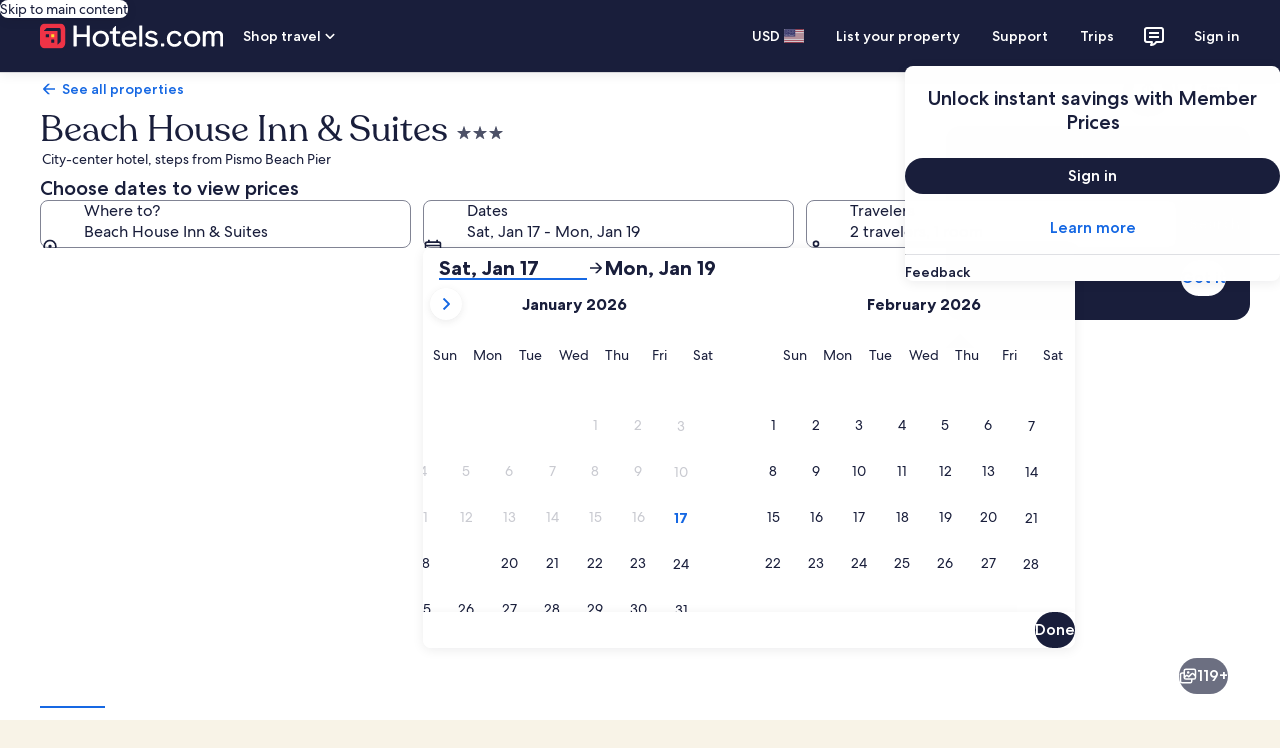

--- FILE ---
content_type: application/javascript
request_url: https://c.travel-assets.com/landing-pwa/shared-ui-retail-landing-product.8d9b4fd712801a92cd52.js
body_size: 11095
content:
/*@license For license information please refer to shared-ui-retail-landing-product.licenses.txt*/
(self.__LOADABLE_LOADED_CHUNKS__=self.__LOADABLE_LOADED_CHUNKS__||[]).push([[9981],{73464:function(e,n,i){i.d(n,{Wi:function(){return ue},_Y:function(){return Ln},hn:function(){return oe}});var t=i(96540),a=i(8983),l=(i(77950),i(23211)),r=i(72195),d=i(1023),m=i(22913),o=i(22828),s=i(68370),c=i(54939),u=i(45514),g=i(62152),k=i(92416),v=i(47848),p=i(28667),y=i(53735),S=i(10980),N=i(28570),F=i(98116),f=i(6237),L=i(85911),E=i(14280),C=i(5503),b=i(99374),h=i(59671),D=i(47715),I=i(48451),T=i(79611),x=(i(31707),i(40188),i(98750)),_=(i(94248),i(25859)),A=i(6412),R=i(6057),P=i(2021),G=i(785),O=i(87659),w=i(97833),V=i(66865),B=i(60992),z=i(69045),Q=i(58994),$=i(96912),M=i(59836);const U=e=>{const n={};return e.filter(e=>{if("FragmentDefinition"!==e.kind)return!0;const i=e.name.value;return!n[i]&&(n[i]=!0,!0)})};var q="landing-batch-key",j=({data:e})=>{const{url:n,description:i}=e;return t.createElement(u.F,{alt:i,src:n})};j.fragment={kind:"Document",definitions:[{kind:"FragmentDefinition",name:{kind:"Name",value:"EgdsImageFragment"},typeCondition:{kind:"NamedType",name:{kind:"Name",value:"Image"}},directives:[],selectionSet:{kind:"SelectionSet",selections:[{kind:"Field",name:{kind:"Name",value:"description"},arguments:[],directives:[]},{kind:"Field",name:{kind:"Name",value:"url"},arguments:[],directives:[]}]}}],loc:{start:0,end:69,source:{body:"\n  fragment EgdsImageFragment on Image {\n    description\n    url\n  }\n",name:"GraphQL request",locationOffset:{line:1,column:1}}}},j.displayName="EgdsImage";var H={kind:"Document",definitions:U([{kind:"FragmentDefinition",name:{kind:"Name",value:"LandingFeaturedSupplierLogoFragment"},typeCondition:{kind:"NamedType",name:{kind:"Name",value:"LandingFeaturedSupplierLogo"}},directives:[],selectionSet:{kind:"SelectionSet",selections:[{kind:"Field",name:{kind:"Name",value:"image"},arguments:[],directives:[],selectionSet:{kind:"SelectionSet",selections:[{kind:"FragmentSpread",name:{kind:"Name",value:"EgdsImageFragment"},directives:[]}]}},{kind:"Field",name:{kind:"Name",value:"url"},arguments:[],directives:[],selectionSet:{kind:"SelectionSet",selections:[{kind:"Field",name:{kind:"Name",value:"value"},arguments:[],directives:[]}]}},{kind:"Field",name:{kind:"Name",value:"uisPrimeImpression"},arguments:[],directives:[],selectionSet:{kind:"SelectionSet",selections:[{kind:"Field",name:{kind:"Name",value:"referrerId"},arguments:[],directives:[]},{kind:"Field",name:{kind:"Name",value:"linkName"},arguments:[],directives:[]}]}},{kind:"Field",name:{kind:"Name",value:"uisPrimeClick"},arguments:[],directives:[],selectionSet:{kind:"SelectionSet",selections:[{kind:"Field",name:{kind:"Name",value:"referrerId"},arguments:[],directives:[]},{kind:"Field",name:{kind:"Name",value:"linkName"},arguments:[],directives:[]}]}}]}}].concat(j.fragment.definitions)),loc:{start:0,end:283,source:{body:"\n  fragment LandingFeaturedSupplierLogoFragment on LandingFeaturedSupplierLogo {\n    image {\n      ...EgdsImageFragment\n    }\n    url {\n      value\n    }\n    uisPrimeImpression {\n      referrerId\n      linkName\n    }\n    uisPrimeClick {\n      referrerId\n      linkName\n    }\n  }\n\n  \n".concat([j.fragment.loc.source.body].join("\n")),name:"GraphQL request",locationOffset:{line:1,column:1}}}},X=({data:e})=>{var n,i;const{image:a,url:l,uisPrimeImpression:r,uisPrimeClick:d}=e,m=(0,o.KY)(),u=t.useCallback(()=>{var e,n;m(null!=(e=null==d?void 0:d.referrerId)?e:"",null!=(n=null==d?void 0:d.linkName)?n:"")},[d,m]);return a.url?t.createElement(o.ee,{trackOnce:!0,referrerId:null!=(n=null==r?void 0:r.referrerId)?n:"",linkName:null!=(i=null==r?void 0:r.linkName)?i:""},l?t.createElement(s.M,{imageFit:"contain",ratio:s.l.R16_9},t.createElement(j,{data:a}),t.createElement(c.d,null,t.createElement("a",{href:l.value,target:"_blank",onClickCapture:u,rel:"noopener"},a.description&&t.createElement("span",{className:"is-visually-hidden"},a.description)))):t.createElement("div",{onClickCapture:u,onKeyPress:e=>{"Enter"===e.key&&u()}},t.createElement(s.M,{imageFit:"contain",ratio:s.l.R16_9},t.createElement(j,{data:a})))):null};X.displayName="LandingFeaturedSupplierLogo",X.fragment=H;var W=({data:e,headerSize:n})=>t.createElement(g.M,{tag:"h2",size:n||5},e.title.text);W.fragment={kind:"Document",definitions:[{kind:"FragmentDefinition",name:{kind:"Name",value:"LandingFeaturedSuppliersHeadingFragment"},typeCondition:{kind:"NamedType",name:{kind:"Name",value:"LandingFeaturedSuppliersHeading"}},directives:[],selectionSet:{kind:"SelectionSet",selections:[{kind:"Field",name:{kind:"Name",value:"title"},arguments:[],directives:[],selectionSet:{kind:"SelectionSet",selections:[{kind:"Field",name:{kind:"Name",value:"text"},arguments:[],directives:[]}]}}]}}],loc:{start:0,end:122,source:{body:"\n  fragment LandingFeaturedSuppliersHeadingFragment on LandingFeaturedSuppliersHeading {\n    title {\n      text\n    }\n  }\n",name:"GraphQL request",locationOffset:{line:1,column:1}}}},W.displayName="LandingFeaturedSuppliersHeading";X.fragment.definitions,W.fragment.definitions,"\n  query LandingFeaturedSuppliersQuery(\n    $context: ContextInput!\n    $uriContext: UriContextInput!\n    $customPageContext: LandingFeaturedSuppliersCustomPageContextInput\n    $maxSize: Int\n    $minSize: Int\n    $searchCriteria: LandingFeaturedSuppliersSearchCriteriaInput\n  ) {\n    landingFeaturedSuppliers(context: $context, uriContext: $uriContext, searchCriteria: $searchCriteria, customPageContext: $customPageContext) {\n      heading {\n        ...LandingFeaturedSuppliersHeadingFragment\n      }\n      suppliers(maxSize: $maxSize, minSize: $minSize) {\n        ... on LandingFeaturedSupplierLogo {\n          ...LandingFeaturedSupplierLogoFragment\n        }\n      }\n      uisPrimeImpression {\n        referrerId\n        linkName\n      }\n    }\n  }\n\n  \n  \n".concat([X.fragment.loc.source.body,W.fragment.loc.source.body].join("\n"));var K=()=>{const e=t.createElement(s.M,{ratio:s.l.R1_1},t.createElement(S.U,{type:"rounded"})),n=t.createElement(r.N,{margin:{inlinestart:"three"}},t.createElement(p.C,{alignSelf:"center"},t.createElement(N.l,null))),i=Array.from(Array(7).keys()).map(i=>t.createElement(l.T,{key:i},t.createElement(v.g,{border:!0},t.createElement("div",null,t.createElement(k.LM,null,t.createElement(k.NP,null,t.createElement(r.N,{margin:{inline:"four",block:"two"}},t.createElement(y.X,null,t.createElement(p.C,{alignSelf:"center",minWidth:24,maxWidth:24,shrink:0},e),n))),t.createElement(k.rw,null,t.createElement(r.N,{margin:"four"},t.createElement(y.X,null,t.createElement(p.C,{alignSelf:"center",minWidth:36,maxWidth:36,shrink:0},e),n)))))))),d={margin:{blockstart:"four"}},m={space:"six",tag:"ul"};return t.createElement("section",null,t.createElement(N.l,{animation:!0,type:"primary"}),t.createElement(k.LM,null,t.createElement(k.NP,null,t.createElement(r.N,{...d},t.createElement(a.w,{...m,columns:2,space:"four"},i.slice(0,8)))),t.createElement(k.rw,null,t.createElement(r.N,{...d},t.createElement(a.w,{...m,columns:4},i.slice(0,8)))),t.createElement(k.zQ,null,t.createElement(r.N,{...d},t.createElement(a.w,{...m,columns:7},i.slice(0,7))))))};K.displayName="FeaturedSuppliersLoading";var Y={kind:"Document",definitions:[{kind:"FragmentDefinition",name:{kind:"Name",value:"ClientSideAnalyticsFragment"},typeCondition:{kind:"NamedType",name:{kind:"Name",value:"ClientSideAnalytics"}},directives:[],selectionSet:{kind:"SelectionSet",selections:[{kind:"Field",name:{kind:"Name",value:"referrerId"},arguments:[],directives:[]},{kind:"Field",name:{kind:"Name",value:"linkName"},arguments:[],directives:[]},{kind:"Field",name:{kind:"Name",value:"uisPrimeMessages"},arguments:[],directives:[],selectionSet:{kind:"SelectionSet",selections:[{kind:"Field",name:{kind:"Name",value:"schemaName"},arguments:[],directives:[]},{kind:"Field",name:{kind:"Name",value:"messageContent"},arguments:[],directives:[]}]}}]}}],loc:{start:0,end:164,source:{body:"\n  fragment ClientSideAnalyticsFragment on ClientSideAnalytics {\n    referrerId\n    linkName\n    uisPrimeMessages {\n      schemaName\n      messageContent\n    }\n  }\n",name:"GraphQL request",locationOffset:{line:1,column:1}}}};function J(e){const{payload:n,eventName:i,eventVersion:t,__typename:a}=e;try{const e=JSON.parse(n),a=Object.values(e.events[i]);return a.find(e=>e.event_data.event.event_version===t).event_data}catch(l){return{event:{event_name:i,event_type:a,event_version:t}}}}function Z(){const e=(0,o.iQ)();return{trackEvent:(0,t.useCallback)(n=>{try{const i=J(n);e(i)}catch(i){}},[e])}}var ee={kind:"Document",definitions:U([{kind:"FragmentDefinition",name:{kind:"Name",value:"LandingFeaturedSupplierLogoV3Fragment"},typeCondition:{kind:"NamedType",name:{kind:"Name",value:"LandingFeaturedSupplierLogo"}},directives:[],selectionSet:{kind:"SelectionSet",selections:[{kind:"Field",name:{kind:"Name",value:"__typename"},arguments:[],directives:[]},{kind:"Field",name:{kind:"Name",value:"image"},arguments:[],directives:[],selectionSet:{kind:"SelectionSet",selections:[{kind:"FragmentSpread",name:{kind:"Name",value:"EgdsImageFragment"},directives:[]}]}},{kind:"Field",name:{kind:"Name",value:"name"},arguments:[],directives:[]},{kind:"Field",name:{kind:"Name",value:"url"},arguments:[],directives:[],selectionSet:{kind:"SelectionSet",selections:[{kind:"Field",name:{kind:"Name",value:"value"},arguments:[],directives:[]}]}},{kind:"Field",name:{kind:"Name",value:"uisPrimeImpression"},arguments:[],directives:[],selectionSet:{kind:"SelectionSet",selections:[{kind:"FragmentSpread",name:{kind:"Name",value:"ClientSideAnalyticsFragment"},directives:[]}]}},{kind:"Field",name:{kind:"Name",value:"uisPrimeClick"},arguments:[],directives:[],selectionSet:{kind:"SelectionSet",selections:[{kind:"FragmentSpread",name:{kind:"Name",value:"ClientSideAnalyticsFragment"},directives:[]}]}},{kind:"Field",name:{kind:"Name",value:"interactionAnalytics"},arguments:[],directives:[],selectionSet:{kind:"SelectionSet",selections:[{kind:"Field",name:{kind:"Name",value:"eventName"},arguments:[],directives:[]},{kind:"Field",name:{kind:"Name",value:"eventVersion"},arguments:[],directives:[]},{kind:"Field",name:{kind:"Name",value:"key"},arguments:[],directives:[]},{kind:"Field",name:{kind:"Name",value:"payload"},arguments:[],directives:[]}]}}]}}].concat(j.fragment.definitions,Y.definitions)),loc:{start:0,end:414,source:{body:"\n  fragment LandingFeaturedSupplierLogoV3Fragment on LandingFeaturedSupplierLogo {\n    __typename\n    image {\n      ...EgdsImageFragment\n    }\n    name\n    url {\n      value\n    }\n    uisPrimeImpression {\n      ...ClientSideAnalyticsFragment\n    }\n    uisPrimeClick {\n      ...ClientSideAnalyticsFragment\n    }\n    interactionAnalytics {\n      eventName\n      eventVersion\n      key\n      payload\n    }\n  }\n\n  \n  \n".concat([j.fragment.loc.source.body,Y.loc.source.body].join("\n")),name:"GraphQL request",locationOffset:{line:1,column:1}}}},ne=e=>{const{data:n}=e,{image:i,uisPrimeClick:a,uisPrimeImpression:d,url:m,name:c,interactionAnalytics:u}=n,g=(0,o.KY)(),{trackEvent:v}=Z(),S=t.useCallback(()=>{if(a){const{linkName:e,referrerId:n}=a;g(n,e)}u&&v(u)},[a,g,u,v]),N={minWidth:24,maxWidth:24,shrink:0},C=t.createElement(s.M,{ratio:s.l.R1_1,imageFit:"contain"},t.createElement(j,{data:i})),b=t.createElement(l.T,{alignSelf:"stretch"},t.createElement(r.N,{padding:{small:{inline:"four",block:"two"},medium:{inline:"four",block:"four"}}},t.createElement(F.Z,{border:!0,underlineHeadingOnHover:Boolean(null==m?void 0:m.value)},t.createElement(y.X,{style:{height:"100%"},tag:"li",space:"two"},t.createElement(k.LM,null,t.createElement(k.NP,null,t.createElement(p.C,{...N},C)),t.createElement(k.rw,null,t.createElement(p.C,{...N,minWidth:36,maxWidth:36},C))),c&&t.createElement(p.C,{alignSelf:"center"},t.createElement("div",null,t.createElement(k.LM,null,t.createElement(k.NP,null,t.createElement(L.D,{size:200,overflow:"truncate-2-lines"},c)),t.createElement(k.rw,null,t.createElement(E.s,null,t.createElement(L.D,{size:300,overflow:"truncate-2-lines",weight:"regular",inline:!0},c)))))),m&&t.createElement(f.w,null,t.createElement("a",{href:m.value,onClickCapture:S},c))))));if(!d)return b;const{referrerId:h,linkName:D}=d;return t.createElement(o.ee,{referrerId:h,linkName:D,cloneElement:!0},b)};ne.fragment=ee,ne.displayName="LandingFeaturedSupplierLogo";var ie={kind:"Document",definitions:U([{kind:"FragmentDefinition",name:{kind:"Name",value:"LandingFeaturedSupplierV3Fragment"},typeCondition:{kind:"NamedType",name:{kind:"Name",value:"LandingFeaturedSupplier"}},directives:[],selectionSet:{kind:"SelectionSet",selections:[{kind:"FragmentSpread",name:{kind:"Name",value:"LandingFeaturedSupplierLogoV3Fragment"},directives:[]}]}}].concat(ne.fragment.definitions)),loc:{start:0,end:128,source:{body:"\n  fragment LandingFeaturedSupplierV3Fragment on LandingFeaturedSupplier {\n    ...LandingFeaturedSupplierLogoV3Fragment\n  }\n\n  \n".concat([ne.fragment.loc.source.body].join("\n")),name:"GraphQL request",locationOffset:{line:1,column:1}}}},te=e=>{const{data:n}=e;return"LandingFeaturedSupplierLogo"===n.__typename?t.createElement(ne,{data:n}):null};te.fragment=ie,te.displayName="LandingFeaturedSupplier";var ae=e=>{const{data:n}=e,{title:i}=n;return t.createElement(g.M,{tag:"h2",size:4,typeStyle:{customStyle:"headline-large"}},t.createElement(t.Fragment,null,i.text))};ae.fragment={kind:"Document",definitions:[{kind:"FragmentDefinition",name:{kind:"Name",value:"LandingFeaturedSupplierV3HeadingFragment"},typeCondition:{kind:"NamedType",name:{kind:"Name",value:"LandingFeaturedSuppliersHeading"}},directives:[],selectionSet:{kind:"SelectionSet",selections:[{kind:"Field",name:{kind:"Name",value:"title"},arguments:[],directives:[],selectionSet:{kind:"SelectionSet",selections:[{kind:"Field",name:{kind:"Name",value:"text"},arguments:[],directives:[]}]}}]}}],loc:{start:0,end:123,source:{body:"\n  fragment LandingFeaturedSupplierV3HeadingFragment on LandingFeaturedSuppliersHeading {\n    title {\n      text\n    }\n  }\n",name:"GraphQL request",locationOffset:{line:1,column:1}}}},ae.displayName="LandingFeaturedSuppliersHeading";var le={kind:"Document",definitions:U([{kind:"FragmentDefinition",name:{kind:"Name",value:"LandingFeaturedSuppliersFragment"},typeCondition:{kind:"NamedType",name:{kind:"Name",value:"LandingFeaturedSuppliers"}},directives:[],selectionSet:{kind:"SelectionSet",selections:[{kind:"Field",name:{kind:"Name",value:"heading"},arguments:[],directives:[],selectionSet:{kind:"SelectionSet",selections:[{kind:"FragmentSpread",name:{kind:"Name",value:"LandingFeaturedSupplierV3HeadingFragment"},directives:[]}]}},{kind:"Field",name:{kind:"Name",value:"suppliers"},arguments:[{kind:"Argument",name:{kind:"Name",value:"maxSize"},value:{kind:"Variable",name:{kind:"Name",value:"maxSize"}}},{kind:"Argument",name:{kind:"Name",value:"minSize"},value:{kind:"Variable",name:{kind:"Name",value:"minSize"}}}],directives:[],selectionSet:{kind:"SelectionSet",selections:[{kind:"FragmentSpread",name:{kind:"Name",value:"LandingFeaturedSupplierV3Fragment"},directives:[]}]}},{kind:"Field",name:{kind:"Name",value:"uisPrimeImpression"},arguments:[],directives:[],selectionSet:{kind:"SelectionSet",selections:[{kind:"FragmentSpread",name:{kind:"Name",value:"ClientSideAnalyticsFragment"},directives:[]}]}},{kind:"Field",name:{kind:"Name",value:"impressionAnalytics"},arguments:[],directives:[],selectionSet:{kind:"SelectionSet",selections:[{kind:"Field",name:{kind:"Name",value:"eventName"},arguments:[],directives:[]},{kind:"Field",name:{kind:"Name",value:"eventVersion"},arguments:[],directives:[]},{kind:"Field",name:{kind:"Name",value:"key"},arguments:[],directives:[]},{kind:"Field",name:{kind:"Name",value:"payload"},arguments:[],directives:[]}]}}]}}].concat(ae.fragment.definitions,te.fragment.definitions,Y.definitions)),loc:{start:0,end:421,source:{body:"\n  fragment LandingFeaturedSuppliersFragment on LandingFeaturedSuppliers {\n    heading {\n      ...LandingFeaturedSupplierV3HeadingFragment\n    }\n    suppliers(maxSize: $maxSize, minSize: $minSize) {\n      ...LandingFeaturedSupplierV3Fragment\n    }\n    uisPrimeImpression {\n      ...ClientSideAnalyticsFragment\n    }\n    impressionAnalytics {\n      eventName\n      eventVersion\n      key\n      payload\n    }\n  }\n\n  \n  \n  \n".concat([ae.fragment.loc.source.body,te.fragment.loc.source.body,Y.loc.source.body].join("\n")),name:"GraphQL request",locationOffset:{line:1,column:1}}}},re=(e,n)=>t.createElement(te,{key:n,data:e}),de=e=>{const{data:n}=e,{heading:i,suppliers:l,uisPrimeImpression:d,impressionAnalytics:m}=n,s={space:(0,k.s5)({[k.OB.SMALL]:"two",[k.OB.MEDIUM]:"three"}),tag:"ul",autoRows:["1fr"]},c=t.createElement(t.Fragment,null,i&&t.createElement(ae,{data:i}),t.createElement(r.N,{margin:{blockstart:"four"}},t.createElement(a.w,{...s,columns:{small:2,medium:4,large:7}},t.createElement(k.LM,null,t.createElement(k.NP,null,t.createElement(t.Fragment,null,l.slice(0,8).map(re))),t.createElement(k.zQ,null,t.createElement(t.Fragment,null,l.slice(0,7).map(re))))))),u=m?J(m):null;if(!d&&!m)return c;if(!m&&d){const{referrerId:e,linkName:n}=d;return t.createElement(o.ee,{referrerId:e,linkName:n},c)}return m&&!d?t.createElement(o.E0,{eventData:u,trackOnce:!0},c):c};de.fragment=le,de.displayName="LandingFeaturedSuppliers";var me={kind:"Document",definitions:U([{kind:"OperationDefinition",operation:"query",name:{kind:"Name",value:"LandingFeaturedSuppliersV3Query"},variableDefinitions:[{kind:"VariableDefinition",variable:{kind:"Variable",name:{kind:"Name",value:"context"}},type:{kind:"NonNullType",type:{kind:"NamedType",name:{kind:"Name",value:"ContextInput"}}},directives:[]},{kind:"VariableDefinition",variable:{kind:"Variable",name:{kind:"Name",value:"uriContext"}},type:{kind:"NamedType",name:{kind:"Name",value:"UriContextInput"}},directives:[]},{kind:"VariableDefinition",variable:{kind:"Variable",name:{kind:"Name",value:"customPageContext"}},type:{kind:"NamedType",name:{kind:"Name",value:"LandingFeaturedSuppliersCustomPageContextInput"}},directives:[]},{kind:"VariableDefinition",variable:{kind:"Variable",name:{kind:"Name",value:"maxSize"}},type:{kind:"NamedType",name:{kind:"Name",value:"Int"}},directives:[]},{kind:"VariableDefinition",variable:{kind:"Variable",name:{kind:"Name",value:"minSize"}},type:{kind:"NamedType",name:{kind:"Name",value:"Int"}},directives:[]},{kind:"VariableDefinition",variable:{kind:"Variable",name:{kind:"Name",value:"searchCriteria"}},type:{kind:"NamedType",name:{kind:"Name",value:"LandingFeaturedSuppliersSearchCriteriaInput"}},directives:[]},{kind:"VariableDefinition",variable:{kind:"Variable",name:{kind:"Name",value:"view"}},type:{kind:"NamedType",name:{kind:"Name",value:"String"}},directives:[]},{kind:"VariableDefinition",variable:{kind:"Variable",name:{kind:"Name",value:"egPlatformUrl"}},type:{kind:"NamedType",name:{kind:"Name",value:"String"}},directives:[]}],directives:[],selectionSet:{kind:"SelectionSet",selections:[{kind:"Field",name:{kind:"Name",value:"landingFeaturedSuppliers"},arguments:[{kind:"Argument",name:{kind:"Name",value:"context"},value:{kind:"Variable",name:{kind:"Name",value:"context"}}},{kind:"Argument",name:{kind:"Name",value:"uriContext"},value:{kind:"Variable",name:{kind:"Name",value:"uriContext"}}},{kind:"Argument",name:{kind:"Name",value:"searchCriteria"},value:{kind:"Variable",name:{kind:"Name",value:"searchCriteria"}}},{kind:"Argument",name:{kind:"Name",value:"view"},value:{kind:"Variable",name:{kind:"Name",value:"view"}}},{kind:"Argument",name:{kind:"Name",value:"customPageContext"},value:{kind:"Variable",name:{kind:"Name",value:"customPageContext"}}},{kind:"Argument",name:{kind:"Name",value:"egPlatformUrl"},value:{kind:"Variable",name:{kind:"Name",value:"egPlatformUrl"}}}],directives:[],selectionSet:{kind:"SelectionSet",selections:[{kind:"FragmentSpread",name:{kind:"Name",value:"LandingFeaturedSuppliersFragment"},directives:[]}]}}]}}].concat(de.fragment.definitions)),loc:{start:0,end:610,source:{body:"\n  query LandingFeaturedSuppliersV3Query(\n    $context: ContextInput!\n    $uriContext: UriContextInput\n    $customPageContext: LandingFeaturedSuppliersCustomPageContextInput\n    $maxSize: Int\n    $minSize: Int\n    $searchCriteria: LandingFeaturedSuppliersSearchCriteriaInput\n    $view: String\n    $egPlatformUrl: String\n  ) {\n    landingFeaturedSuppliers(\n      context: $context\n      uriContext: $uriContext\n      searchCriteria: $searchCriteria\n      view: $view\n      customPageContext: $customPageContext\n      egPlatformUrl: $egPlatformUrl\n    ) {\n      ...LandingFeaturedSuppliersFragment\n    }\n  }\n\n  \n".concat([de.fragment.loc.source.body].join("\n")),name:"GraphQL request",locationOffset:{line:1,column:1}}}},oe=({inputs:e,skipSsr:n})=>{const{context:i}=(0,m.R)(),a={...e||{},context:i},{data:l,error:r,loading:o}=(0,d.IT)(me,{context:{batchKey:q,shouldLogPerformance:!0},variables:a,ssr:!n});return o?t.createElement(K,null):r||!(null==l?void 0:l.landingFeaturedSuppliers)||0===(null==l?void 0:l.landingFeaturedSuppliers.suppliers.length)?null:t.createElement(de,{data:l.landingFeaturedSuppliers})};oe.displayName="sharedui-FeaturedSuppliersV3";var se={MOJO_LANDING_QUERY_FAILURE:new h.SystemEvent(h.SystemEventLevel.ERROR,"MOJO_LANDING_QUERY_FAILURE")},ce={kind:"Document",definitions:[{kind:"OperationDefinition",operation:"query",name:{kind:"Name",value:"MojoLandingSectionQuery"},variableDefinitions:[{kind:"VariableDefinition",variable:{kind:"Variable",name:{kind:"Name",value:"context"}},type:{kind:"NonNullType",type:{kind:"NamedType",name:{kind:"Name",value:"ContextInput"}}},directives:[]},{kind:"VariableDefinition",variable:{kind:"Variable",name:{kind:"Name",value:"mojoContext"}},type:{kind:"NonNullType",type:{kind:"NamedType",name:{kind:"Name",value:"MojoContextInput"}}},directives:[]},{kind:"VariableDefinition",variable:{kind:"Variable",name:{kind:"Name",value:"url"}},type:{kind:"NonNullType",type:{kind:"NamedType",name:{kind:"Name",value:"URL"}}},directives:[]},{kind:"VariableDefinition",variable:{kind:"Variable",name:{kind:"Name",value:"pageContext"}},type:{kind:"NamedType",name:{kind:"Name",value:"MojoLandingPageContextInput"}},directives:[]}],directives:[],selectionSet:{kind:"SelectionSet",selections:[{kind:"Field",name:{kind:"Name",value:"mojoLandingSection"},arguments:[{kind:"Argument",name:{kind:"Name",value:"context"},value:{kind:"Variable",name:{kind:"Name",value:"context"}}},{kind:"Argument",name:{kind:"Name",value:"mojoContext"},value:{kind:"Variable",name:{kind:"Name",value:"mojoContext"}}},{kind:"Argument",name:{kind:"Name",value:"url"},value:{kind:"Variable",name:{kind:"Name",value:"url"}}},{kind:"Argument",name:{kind:"Name",value:"pageContext"},value:{kind:"Variable",name:{kind:"Name",value:"pageContext"}}}],directives:[],selectionSet:{kind:"SelectionSet",selections:[{kind:"Field",name:{kind:"Name",value:"data"},arguments:[],directives:[]}]}}]}}],loc:{start:0,end:278,source:{body:"\n  query MojoLandingSectionQuery($context: ContextInput!, $mojoContext: MojoContextInput!, $url: URL!, $pageContext: MojoLandingPageContextInput) {\n    mojoLandingSection(context: $context, mojoContext: $mojoContext, url: $url, pageContext: $pageContext) {\n      data\n    }\n  }\n",name:"GraphQL request",locationOffset:{line:1,column:1}}}},ue=({inputs:e,skipSsr:n})=>{var i;const{context:a}=(0,m.R)(),l={...e,context:a},{data:r,error:o,loading:s}=(0,d.IT)(ce,{context:{batchKey:q,shouldLogPerformance:!0},variables:l,ssr:!n}),c=(0,h.useLoggerEvents)(se);if(s)return t.createElement(b.R,{animation:!0,type:"line"});if(o&&c.MOJO_LANDING_QUERY_FAILURE.log({name:o.name,error:new Error(o.message),placementId:e.mojoContext.placementId}),o||!(null==(i=null==r?void 0:r.mojoLandingSection)?void 0:i.data))return null;const u=JSON.parse(r.mojoLandingSection.data);return t.createElement(t.Fragment,null,(0,C.uh)([u]))};ue.displayName="sharedui-MojoLandingSection";new h.SystemEvent(h.SystemEventLevel.ERROR,"LANDING_PACKAGES_LINKS_TO_SEARCH_RESULTS_QUERY_ERROR"),new h.SystemEvent(h.SystemEventLevel.ERROR,"LANDING_PACKAGES_LINKS_TO_SEARCH_RESULTS_QUERY_NO_DATA");var ge={kind:"Document",definitions:[{kind:"FragmentDefinition",name:{kind:"Name",value:"LandingLinksAnalyticsFragment"},typeCondition:{kind:"NamedType",name:{kind:"Name",value:"LandingAnalyticEvent"}},directives:[],selectionSet:{kind:"SelectionSet",selections:[{kind:"Field",name:{kind:"Name",value:"eventName"},arguments:[],directives:[]},{kind:"Field",name:{kind:"Name",value:"eventVersion"},arguments:[],directives:[]},{kind:"Field",name:{kind:"Name",value:"key"},arguments:[],directives:[]},{kind:"Field",name:{kind:"Name",value:"payload"},arguments:[],directives:[]}]}}],loc:{start:0,end:123,source:{body:"\n  fragment LandingLinksAnalyticsFragment on LandingAnalyticEvent {\n    eventName\n    eventVersion\n    key\n    payload\n  }\n",name:"GraphQL request",locationOffset:{line:1,column:1}}}},ke={kind:"Document",definitions:U([{kind:"FragmentDefinition",name:{kind:"Name",value:"LandingSearchResultsLinkItemFragment"},typeCondition:{kind:"NamedType",name:{kind:"Name",value:"LandingSearchResultsLinkItem"}},directives:[],selectionSet:{kind:"SelectionSet",selections:[{kind:"Field",name:{kind:"Name",value:"accessibilityText"},arguments:[],directives:[]},{kind:"Field",name:{kind:"Name",value:"primary"},arguments:[],directives:[]},{kind:"Field",name:{kind:"Name",value:"url"},arguments:[],directives:[]},{kind:"Field",name:{kind:"Name",value:"analyticEvent"},arguments:[],directives:[],selectionSet:{kind:"SelectionSet",selections:[{kind:"FragmentSpread",name:{kind:"Name",value:"LandingLinksAnalyticsFragment"},directives:[]}]}}]}}].concat(ge.definitions)),loc:{start:0,end:197,source:{body:"\n  fragment LandingSearchResultsLinkItemFragment on LandingSearchResultsLinkItem {\n    accessibilityText\n    primary\n    url\n    analyticEvent {\n      ...LandingLinksAnalyticsFragment\n    }\n  }\n  \n".concat([ge.loc.source.body].join("\n")),name:"GraphQL request",locationOffset:{line:1,column:1}}}},ve=e=>{const{data:n}=e,{trackEvent:i}=Z(),{analyticEvent:a,primary:r,url:d,accessibilityText:m}=n,o=()=>{a&&i(a),window.location.href=n.url};return t.createElement(k.LM,null,t.createElement(k.NP,null,t.createElement(I.c,{labelText:r,value:d,name:r,onChange:o,role:"link","aria-label":null!=m?m:""})),t.createElement(k.rw,null,t.createElement(T.P,{type:"relative"},t.createElement(l.T,null,t.createElement(I.c,{labelText:r,value:d,name:r,onChange:o,role:"link","aria-label":null!=m?m:""})))))};ve.fragment=ke,ve.displayName="sharedui-LandingSearchResultsLinkItem";var pe=()=>t.createElement(k.LM,null,t.createElement(k.NP,null,t.createElement(D._N,{buttonText:{prevButton:"",nextButton:""},itemsVisible:{sm:2,md:3,lg:5},itemsGap:{sm:8,md:16,lg:16},peek:!0,hideNav:!0},Array.from({length:4},(e,n)=>t.createElement(s.M,{key:n,ratio:s.l.R4_1},t.createElement(b.R,{type:"block",cornerRadius:5}))))),t.createElement(k.rw,null,t.createElement(a.w,{columns:4,rows:["34px"],space:"two"},Array.from({length:4},(e,n)=>t.createElement(T.P,{key:n,type:"relative"},t.createElement(l.T,null,t.createElement(b.R,{type:"block",cornerRadius:5})))))));pe.displayName="sharedui-LandingLinksToSearchResultsLoading";ve.fragment.definitions,"\n  query LandingLinksToSearchResultsQuery(\n    $context: ContextInput!\n    $uriContext: UriContextInput!\n    $landingLinksToSearchResultsInput: LandingLinksToSearchResultsInput!\n  ) {\n    landingLinksToSearchResults(context: $context, uriContext: $uriContext, landingLinksToSearchResultsInput: $landingLinksToSearchResultsInput) {\n      landingSearchResultsLinkItems {\n        ...LandingSearchResultsLinkItemFragment\n      }\n      view\n    }\n  }\n  \n".concat([ve.fragment.loc.source.body].join("\n"));var ye={kind:"Document",definitions:[{kind:"FragmentDefinition",name:{kind:"Name",value:"DestinationLogisticsAnalyticEventFragment"},typeCondition:{kind:"NamedType",name:{kind:"Name",value:"DestinationLogisticsAnalyticEvent"}},directives:[],selectionSet:{kind:"SelectionSet",selections:[{kind:"Field",name:{kind:"Name",value:"eventName"},arguments:[],directives:[]},{kind:"Field",name:{kind:"Name",value:"eventVersion"},arguments:[],directives:[]},{kind:"Field",name:{kind:"Name",value:"key"},arguments:[],directives:[]},{kind:"Field",name:{kind:"Name",value:"payload"},arguments:[],directives:[]}]}}],loc:{start:0,end:148,source:{body:"\n  fragment DestinationLogisticsAnalyticEventFragment on DestinationLogisticsAnalyticEvent {\n    eventName\n    eventVersion\n    key\n    payload\n  }\n",name:"GraphQL request",locationOffset:{line:1,column:1}}}},Se=e=>{const{data:n}=e;return t.createElement(g.M,{tag:"h3",size:5},n.primary)};Se.fragment={kind:"Document",definitions:[{kind:"FragmentDefinition",name:{kind:"Name",value:"DestinationLogisticsCategoryHeaderFragment"},typeCondition:{kind:"NamedType",name:{kind:"Name",value:"DestinationLogisticsHeader"}},directives:[],selectionSet:{kind:"SelectionSet",selections:[{kind:"Field",name:{kind:"Name",value:"primary"},arguments:[],directives:[]},{kind:"Field",name:{kind:"Name",value:"leadingIcon"},arguments:[],directives:[],selectionSet:{kind:"SelectionSet",selections:[{kind:"InlineFragment",typeCondition:{kind:"NamedType",name:{kind:"Name",value:"Icon"}},directives:[],selectionSet:{kind:"SelectionSet",selections:[{kind:"Field",name:{kind:"Name",value:"id"},arguments:[],directives:[]},{kind:"Field",name:{kind:"Name",value:"size"},arguments:[],directives:[]}]}}]}}]}}],loc:{start:0,end:179,source:{body:"\n  fragment DestinationLogisticsCategoryHeaderFragment on DestinationLogisticsHeader {\n    primary\n    leadingIcon {\n      ... on Icon {\n        id\n        size\n      }\n    }\n  }\n",name:"GraphQL request",locationOffset:{line:1,column:1}}}},Se.displayName="sharedui-DestinationLogisticsCategoryHeader";var Ne=e=>{var n;const{data:i}=e,{primary:a,secondary:l,media:d}=i;return t.createElement(r.N,{margin:{blockend:"four",blockstart:"four"}},t.createElement(y.X,{space:"four"},(null==(n=null==d?void 0:d.icon)?void 0:n.id)&&t.createElement(p.C,{alignSelf:"center"},t.createElement(_.LD,{name:d.icon.id})),t.createElement(p.C,null,t.createElement(y.X,{direction:"column",justifyContent:"center"},a&&t.createElement(p.C,null,t.createElement(L.D,{weight:"medium",size:400,theme:"standard"},a)),l&&t.createElement(p.C,null,t.createElement(L.D,{weight:"regular",size:300,theme:"standard"},l))))))};Ne.fragment={kind:"Document",definitions:[{kind:"FragmentDefinition",name:{kind:"Name",value:"DestinationLogisticsCategoryItemFragment"},typeCondition:{kind:"NamedType",name:{kind:"Name",value:"DestinationLogisticsCategoryItem"}},directives:[],selectionSet:{kind:"SelectionSet",selections:[{kind:"InlineFragment",typeCondition:{kind:"NamedType",name:{kind:"Name",value:"DestinationLogisticsCategoryGraphicsItem"}},directives:[],selectionSet:{kind:"SelectionSet",selections:[{kind:"Field",name:{kind:"Name",value:"primary"},arguments:[],directives:[]},{kind:"Field",name:{kind:"Name",value:"secondary"},arguments:[],directives:[]},{kind:"Field",name:{kind:"Name",value:"media"},arguments:[],directives:[],selectionSet:{kind:"SelectionSet",selections:[{kind:"InlineFragment",typeCondition:{kind:"NamedType",name:{kind:"Name",value:"DestinationLogisticsMediaItem"}},directives:[],selectionSet:{kind:"SelectionSet",selections:[{kind:"Field",name:{kind:"Name",value:"icon"},arguments:[],directives:[],selectionSet:{kind:"SelectionSet",selections:[{kind:"InlineFragment",typeCondition:{kind:"NamedType",name:{kind:"Name",value:"Icon"}},directives:[],selectionSet:{kind:"SelectionSet",selections:[{kind:"Field",name:{kind:"Name",value:"id"},arguments:[],directives:[]}]}}]}}]}}]}}]}}]}}],loc:{start:0,end:350,source:{body:"\n  fragment DestinationLogisticsCategoryItemFragment on DestinationLogisticsCategoryItem {\n    ... on DestinationLogisticsCategoryGraphicsItem {\n      primary\n      secondary\n      media {\n        ... on DestinationLogisticsMediaItem {\n          icon {\n            ... on Icon {\n              id\n            }\n          }\n        }\n      }\n    }\n  }\n",name:"GraphQL request",locationOffset:{line:1,column:1}}}},Ne.displayName="sharedui-DestinationLogisticsCategoryItem";var Fe={kind:"Document",definitions:U([{kind:"FragmentDefinition",name:{kind:"Name",value:"DestinationLogisticsCategoryFragment"},typeCondition:{kind:"NamedType",name:{kind:"Name",value:"DestinationLogisticsCategory"}},directives:[],selectionSet:{kind:"SelectionSet",selections:[{kind:"Field",name:{kind:"Name",value:"header"},arguments:[],directives:[],selectionSet:{kind:"SelectionSet",selections:[{kind:"FragmentSpread",name:{kind:"Name",value:"DestinationLogisticsCategoryHeaderFragment"},directives:[]}]}},{kind:"Field",name:{kind:"Name",value:"items"},arguments:[],directives:[],selectionSet:{kind:"SelectionSet",selections:[{kind:"FragmentSpread",name:{kind:"Name",value:"DestinationLogisticsCategoryItemFragment"},directives:[]}]}}]}}].concat(Se.fragment.definitions,Ne.fragment.definitions)),loc:{start:0,end:232,source:{body:"\n  fragment DestinationLogisticsCategoryFragment on DestinationLogisticsCategory {\n    header {\n      ...DestinationLogisticsCategoryHeaderFragment\n    }\n    items {\n      ...DestinationLogisticsCategoryItemFragment\n    }\n  }\n  \n  \n".concat([Se.fragment.loc.source.body,Ne.fragment.loc.source.body].join("\n")),name:"GraphQL request",locationOffset:{line:1,column:1}}}},fe=e=>{const{data:n}=e,{header:i,items:a}=n,l=null==a?void 0:a.map((e,n)=>t.createElement(p.C,{key:n},t.createElement(Ne,{data:e})));return t.createElement(k.LM,null,t.createElement(k.NP,null,t.createElement(v.g,null,t.createElement(r.N,{padding:"four"},t.createElement(y.X,{direction:"column",space:"two"},l)))),t.createElement(k.zQ,null,t.createElement(v.g,null,t.createElement(x.E,null,t.createElement(y.X,{direction:"column",space:"four"},i&&t.createElement(p.C,null,t.createElement(Se,{data:i})),t.createElement(p.C,null,t.createElement(y.X,{direction:"column",space:"four"},l)))))))};fe.fragment=Fe,fe.displayName="sharedui-DestinationLogisticsCategory";var Le=e=>{const{data:n}=e;return t.createElement(g.M,{tag:"h2",size:4},n.primary)};Le.fragment={kind:"Document",definitions:[{kind:"FragmentDefinition",name:{kind:"Name",value:"DestinationLogisticsHeaderFragment"},typeCondition:{kind:"NamedType",name:{kind:"Name",value:"DestinationLogisticsHeader"}},directives:[],selectionSet:{kind:"SelectionSet",selections:[{kind:"Field",name:{kind:"Name",value:"primary"},arguments:[],directives:[]}]}}],loc:{start:0,end:95,source:{body:"\n  fragment DestinationLogisticsHeaderFragment on DestinationLogisticsHeader {\n    primary\n  }\n",name:"GraphQL request",locationOffset:{line:1,column:1}}}},Le.displayName="sharedui-DestinationLogisticsHeader";var Ee={kind:"Document",definitions:U([{kind:"FragmentDefinition",name:{kind:"Name",value:"DestinationLogisticsSummaryFragment"},typeCondition:{kind:"NamedType",name:{kind:"Name",value:"DestinationLogisticsSummary"}},directives:[],selectionSet:{kind:"SelectionSet",selections:[{kind:"Field",name:{kind:"Name",value:"actions"},arguments:[],directives:[],selectionSet:{kind:"SelectionSet",selections:[{kind:"InlineFragment",typeCondition:{kind:"NamedType",name:{kind:"Name",value:"DestinationLogisticsButtonAction"}},directives:[],selectionSet:{kind:"SelectionSet",selections:[{kind:"Field",name:{kind:"Name",value:"analytics"},arguments:[],directives:[],selectionSet:{kind:"SelectionSet",selections:[{kind:"FragmentSpread",name:{kind:"Name",value:"DestinationLogisticsAnalyticEventFragment"},directives:[]}]}},{kind:"Field",name:{kind:"Name",value:"primaryButton"},arguments:[],directives:[],selectionSet:{kind:"SelectionSet",selections:[{kind:"InlineFragment",typeCondition:{kind:"NamedType",name:{kind:"Name",value:"UIPrimaryButton"}},directives:[],selectionSet:{kind:"SelectionSet",selections:[{kind:"Field",name:{kind:"Name",value:"primary"},arguments:[],directives:[]},{kind:"Field",name:{kind:"Name",value:"action"},arguments:[],directives:[],selectionSet:{kind:"SelectionSet",selections:[{kind:"InlineFragment",typeCondition:{kind:"NamedType",name:{kind:"Name",value:"UILinkAction"}},directives:[],selectionSet:{kind:"SelectionSet",selections:[{kind:"Field",name:{kind:"Name",value:"resource"},arguments:[],directives:[],selectionSet:{kind:"SelectionSet",selections:[{kind:"Field",name:{kind:"Name",value:"value"},arguments:[],directives:[]}]}}]}}]}}]}}]}}]}}]}}]}}].concat(ye.definitions)),loc:{start:0,end:506,source:{body:"\n  fragment DestinationLogisticsSummaryFragment on DestinationLogisticsSummary {\n    actions {\n      ... on DestinationLogisticsButtonAction {\n        analytics {\n          ...DestinationLogisticsAnalyticEventFragment\n        }\n        primaryButton {\n          ... on UIPrimaryButton {\n            primary\n            action {\n              ... on UILinkAction {\n                resource {\n                  value\n                }\n              }\n            }\n          }\n        }\n      }\n    }\n  }\n  \n".concat([ye.loc.source.body].join("\n")),name:"GraphQL request",locationOffset:{line:1,column:1}}}},Ce=e=>{var n;const{data:{actions:i}}=e,{trackEvent:a}=Z();if(!Array.isArray(i)||!i[0])return null;const l=null==i?void 0:i[0];if("DestinationLogisticsButtonAction"!==(null==l?void 0:l.__typename)||"UILinkAction"!==(null==(n=l.primaryButton.action)?void 0:n.__typename))return null;return t.createElement(y.X,null,t.createElement(p.C,null,t.createElement(r.N,{margin:{inlinestart:"unset"}},t.createElement(A.y,{href:l.primaryButton.action.resource.value,size:R.V.SMALL,onClick:()=>{"DestinationLogisticsButtonAction"===(null==i?void 0:i[0].__typename)&&Array.isArray(i[0].analytics)&&i[0].analytics.forEach(e=>{a(e)})}},l.primaryButton.primary))))};Ce.fragment=Ee,Ce.displayName="sharedui-DestinationLogisticsSummary";ye.definitions,Le.fragment.definitions,Ce.fragment.definitions,fe.fragment.definitions,"\n  query DestinationLogisticsQuery($context: ContextInput!, $destinationLogisticsInput: DestinationLogisticsInput!) {\n    destinationLogistics(context: $context, destinationLogisticsInput: $destinationLogisticsInput) {\n      analytics {\n        ...DestinationLogisticsAnalyticEventFragment\n      }\n      header {\n        ...DestinationLogisticsHeaderFragment\n      }\n      content {\n        summary {\n          ...DestinationLogisticsSummaryFragment\n        }\n        categories {\n          ...DestinationLogisticsCategoryFragment\n        }\n      }\n    }\n  }\n  \n  \n  \n  \n".concat([ye.loc.source.body,Le.fragment.loc.source.body,Ce.fragment.loc.source.body,fe.fragment.loc.source.body].join("\n"));var be=9,he=5,De={animation:!1},Ie={border:P.gk.horizontal,padding:P.Bc.standard},Te=()=>t.createElement(G.U,{tag:"th",...Ie,align:{horizontal:"leading"}},t.createElement(b.R,{type:"line",lineLength:"primary",...De})),xe=()=>t.createElement(G.U,{tag:"th",...Ie,align:{horizontal:"center"}},t.createElement(b.R,{type:"line",lineLength:"secondary",...De})),_e=()=>t.createElement(G.U,{...Ie},t.createElement(y.X,{direction:"row",space:"two",alignItems:"center"},t.createElement(p.C,null,t.createElement(s.M,{ratio:s.l.R1_1},t.createElement(b.R,{type:"block",cornerRadius:0,...De}))),t.createElement(p.C,null,t.createElement(b.R,{type:"line",lineLength:"primary",...De})))),Ae=()=>t.createElement(G.U,{...Ie,align:{horizontal:"center"}},t.createElement(b.R,{type:"line",lineLength:"secondary",...De})),Re=()=>t.createElement(O.c,null,t.createElement(w.k,null,t.createElement(Te,null),Array.from({length:be},(e,n)=>t.createElement(xe,{key:`header-${n}`})))),Pe=({index:e})=>t.createElement(w.k,null,t.createElement(_e,null),Array.from({length:be},(n,i)=>t.createElement(Ae,{key:`row-${e}-cell-${i}`}))),Ge=()=>t.createElement(V.u,null,Array.from({length:he},(e,n)=>t.createElement(Pe,{key:`row-${n}`,index:n}))),Oe=()=>t.createElement(r.N,{padding:{block:"six"}},t.createElement(y.X,{direction:"column",space:"four"},t.createElement(p.C,null,t.createElement(b.R,{type:"line",lineLength:"primary",lineHeight:"heading-3",...De})),t.createElement(p.C,null,t.createElement(B.yg,{overflow:!0},t.createElement(Re,null),t.createElement(Ge,null)))));Oe.displayName="PropertyComparisonTableLoading";var we={kind:"Document",definitions:[{kind:"FragmentDefinition",name:{kind:"Name",value:"LandingAnalyticEventFragment"},typeCondition:{kind:"NamedType",name:{kind:"Name",value:"LandingAnalyticEvent"}},directives:[],selectionSet:{kind:"SelectionSet",selections:[{kind:"Field",name:{kind:"Name",value:"eventName"},arguments:[],directives:[]},{kind:"Field",name:{kind:"Name",value:"eventVersion"},arguments:[],directives:[]},{kind:"Field",name:{kind:"Name",value:"key"},arguments:[],directives:[]},{kind:"Field",name:{kind:"Name",value:"payload"},arguments:[],directives:[]}]}}],loc:{start:0,end:122,source:{body:"\n  fragment LandingAnalyticEventFragment on LandingAnalyticEvent {\n    eventName\n    eventVersion\n    key\n    payload\n  }\n",name:"GraphQL request",locationOffset:{line:1,column:1}}}};function Ve(e){if(!e)return{};const{payload:n,eventName:i,eventVersion:t,__typename:a}=e;try{const e=JSON.parse(n),a=Object.values(e.events[i]);return a.find(e=>e.event_data.event.event_version===t).event_data}catch(l){return{event:{event_name:i,event_type:a,event_version:t}}}}var Be=({headers:e,freezeLeading:n})=>t.createElement(O.c,null,t.createElement(w.k,null,e.map((e,i)=>{const d=t.createElement(r.N,{margin:{block:"two"}},t.createElement(L.D,{size:400,weight:"medium"},e));return t.createElement(G.U,{key:i,tag:"th",border:P.gk.horizontal,padding:P.Bc.standard,frozenColumn:n&&0===i?"leading":void 0,align:{horizontal:(m=i,0===m||1===m||2===m?"leading":"center")}},0===i?t.createElement(a.w,{columns:["200px"]},t.createElement(l.T,null,d)):d);var m})));Be.displayName="LandingTableHeading";var ze=e=>{const{data:n}=e,{graphic:i}=n;return"Icon"===(null==i?void 0:i.__typename)?t.createElement(y.X,{justifyContent:"center",alignItems:"center"},t.createElement(p.C,{maxWidth:"8x"},t.createElement(_.LD,{name:i.token,theme:i.theme||"default",size:_.So.MEDIUM}))):null};ze.fragment={kind:"Document",definitions:[{kind:"FragmentDefinition",name:{kind:"Name",value:"LandingTableCellGraphicFragment"},typeCondition:{kind:"NamedType",name:{kind:"Name",value:"LandingTableCellGraphic"}},directives:[],selectionSet:{kind:"SelectionSet",selections:[{kind:"Field",name:{kind:"Name",value:"__typename"},arguments:[],directives:[]},{kind:"Field",name:{kind:"Name",value:"graphic"},arguments:[],directives:[],selectionSet:{kind:"SelectionSet",selections:[{kind:"InlineFragment",typeCondition:{kind:"NamedType",name:{kind:"Name",value:"Icon"}},directives:[],selectionSet:{kind:"SelectionSet",selections:[{kind:"Field",name:{kind:"Name",value:"theme"},arguments:[],directives:[]},{kind:"Field",name:{kind:"Name",value:"token"},arguments:[],directives:[]}]}}]}}]}}],loc:{start:0,end:168,source:{body:"\n  fragment LandingTableCellGraphicFragment on LandingTableCellGraphic {\n    __typename\n    graphic {\n      ... on Icon {\n        theme\n        token\n      }\n    }\n  }\n",name:"GraphQL request",locationOffset:{line:1,column:1}}}},ze.displayName="LandingTableCellGraphic";var Qe={FOUR_ONE:s.l.R4_1,FOUR_THREE:s.l.R4_3,ONE_ONE:s.l.R1_1,SIXTEEN_NINE:s.l.R16_9,THREE_FOUR:s.l.R3_4,THREE_TWO:s.l.R3_2,TWENTY_ONE_NINE:s.l.R21_9},$e=e=>{const{data:n,className:i,defaultRatio:a="SIXTEEN_NINE"}=e,{aspectRatio:l,description:r,url:d}=n;return t.createElement(s.M,{className:i,ratio:Qe[null!=l?l:a],imageFit:"cover"},t.createElement(u.F,{placeholderImage:!0,alt:r,src:d}))};$e.fragment={kind:"Document",definitions:[{kind:"FragmentDefinition",name:{kind:"Name",value:"ImageFragment"},typeCondition:{kind:"NamedType",name:{kind:"Name",value:"Image"}},directives:[],selectionSet:{kind:"SelectionSet",selections:[{kind:"Field",name:{kind:"Name",value:"aspectRatio"},arguments:[],directives:[]},{kind:"Field",name:{kind:"Name",value:"description"},arguments:[],directives:[]},{kind:"Field",name:{kind:"Name",value:"url"},arguments:[],directives:[]}]}}],loc:{start:0,end:81,source:{body:"\n  fragment ImageFragment on Image {\n    aspectRatio\n    description\n    url\n  }\n",name:"GraphQL request",locationOffset:{line:1,column:1}}}},$e.displayName="Image";var Me=e=>{const{data:n,underlineTitle:i}=e,{name:a,image:l}=n,r=(null==l?void 0:l.aspectRatio)?Qe[l.aspectRatio]:s.l.R4_3;return t.createElement(y.X,{alignItems:"center",space:"two"},t.createElement(p.C,{shrink:0,minWidth:"18x",maxWidth:"18x",alignSelf:"center"},t.createElement(s.M,{ratio:r},(null==l?void 0:l.url)?t.createElement(u.F,{src:l.url,alt:l.description||""}):t.createElement("span",null))),t.createElement(p.C,{grow:1,alignSelf:"center"},i?t.createElement("span",{style:{textDecoration:"underline"}},t.createElement(L.D,{weight:"regular",size:300},a)):t.createElement(L.D,{weight:"regular",size:300},a)))};Me.fragment={kind:"Document",definitions:[{kind:"FragmentDefinition",name:{kind:"Name",value:"LandingTableCellImageAndNameFragment"},typeCondition:{kind:"NamedType",name:{kind:"Name",value:"LandingTableCellImageAndName"}},directives:[],selectionSet:{kind:"SelectionSet",selections:[{kind:"Field",name:{kind:"Name",value:"__typename"},arguments:[],directives:[]},{kind:"Field",name:{kind:"Name",value:"name"},arguments:[],directives:[]},{kind:"Field",name:{kind:"Name",value:"image"},arguments:[],directives:[],selectionSet:{kind:"SelectionSet",selections:[{kind:"InlineFragment",typeCondition:{kind:"NamedType",name:{kind:"Name",value:"Image"}},directives:[],selectionSet:{kind:"SelectionSet",selections:[{kind:"Field",name:{kind:"Name",value:"url"},arguments:[],directives:[]},{kind:"Field",name:{kind:"Name",value:"aspectRatio"},arguments:[],directives:[]},{kind:"Field",name:{kind:"Name",value:"description"},arguments:[],directives:[]}]}}]}}]}}],loc:{start:0,end:210,source:{body:"\n  fragment LandingTableCellImageAndNameFragment on LandingTableCellImageAndName {\n    __typename\n    name\n    image {\n      ... on Image {\n        url\n        aspectRatio\n        description\n      }\n    }\n  }\n",name:"GraphQL request",locationOffset:{line:1,column:1}}}},Me.displayName="LandingTableCellImageAndName";var Ue={kind:"Document",definitions:U([{kind:"FragmentDefinition",name:{kind:"Name",value:"LandingTableCellLinkButtonFragment"},typeCondition:{kind:"NamedType",name:{kind:"Name",value:"LandingTableCellLinkButton"}},directives:[],selectionSet:{kind:"SelectionSet",selections:[{kind:"Field",name:{kind:"Name",value:"__typename"},arguments:[],directives:[]},{kind:"Field",name:{kind:"Name",value:"button"},arguments:[],directives:[],selectionSet:{kind:"SelectionSet",selections:[{kind:"InlineFragment",typeCondition:{kind:"NamedType",name:{kind:"Name",value:"UISecondaryButton"}},directives:[],selectionSet:{kind:"SelectionSet",selections:[{kind:"Field",name:{kind:"Name",value:"primary"},arguments:[],directives:[]},{kind:"Field",name:{kind:"Name",value:"accessibility"},arguments:[],directives:[]}]}}]}},{kind:"Field",name:{kind:"Name",value:"action"},arguments:[],directives:[],selectionSet:{kind:"SelectionSet",selections:[{kind:"Field",name:{kind:"Name",value:"resource"},arguments:[],directives:[],selectionSet:{kind:"SelectionSet",selections:[{kind:"Field",name:{kind:"Name",value:"value"},arguments:[],directives:[]}]}},{kind:"Field",name:{kind:"Name",value:"target"},arguments:[],directives:[]},{kind:"Field",name:{kind:"Name",value:"accessibility"},arguments:[],directives:[]}]}}]}}].concat(we.definitions)),loc:{start:0,end:291,source:{body:"\n  fragment LandingTableCellLinkButtonFragment on LandingTableCellLinkButton {\n    __typename\n    button {\n      ... on UISecondaryButton {\n        primary\n        accessibility\n      }\n    }\n    action {\n      resource {\n        value\n      }\n      target\n      accessibility\n    }\n  }\n\n  \n".concat([we.loc.source.body].join("\n")),name:"GraphQL request",locationOffset:{line:1,column:1}}}},qe=e=>{const{data:n}=e,{button:i,action:a}=n,{resource:l}=a,{trackEvent:r}=Z();if(!i||"UISecondaryButton"!==i.__typename||!i.primary)return null;const d=i.primary,m=i.accessibility||d;return t.createElement(A.y,{tag:"a",size:R.V.MEDIUM,onClick:()=>{window.location.assign(null==l?void 0:l.value)},"aria-label":m,tabIndex:0},d)};qe.fragment=Ue,qe.displayName="LandingTableCellLinkButton";var je=e=>{var n,i,a,l,r,d,m,o;const{data:s}=e,{guestRating:c}=s;if(!c||"LodgingCardRating"!==c.__typename)return null;const u=null==(n=c.badge)?void 0:n.text,g=null==(i=c.badge)?void 0:i.theme,k=c.phrases||[],v=null==(r=null==(l=null==(a=k[0])?void 0:a.phraseParts)?void 0:l.find(e=>"EGDSStylizedText"===e.__typename))?void 0:r.text,S=null==(o=null==(m=null==(d=k[1])?void 0:d.phraseParts)?void 0:m.find(e=>"EGDSStylizedText"===e.__typename))?void 0:o.text;if(!u)return null;const N=v?t.createElement(p.C,null,t.createElement(L.D,{size:200,weight:"medium"},v)):null,F=S?t.createElement(p.C,null,t.createElement(L.D,{size:100},S)):null;return t.createElement(y.X,{direction:"row",alignItems:"center",space:"two"},t.createElement(p.C,null,t.createElement(z.G,{text:u,theme:g||"standard",size:"small"})),t.createElement(p.C,null,t.createElement(y.X,{direction:"column",alignItems:"start",space:"half"},N,F)))};je.fragment={kind:"Document",definitions:[{kind:"FragmentDefinition",name:{kind:"Name",value:"LandingTableCellPropertyGuestRatingFragment"},typeCondition:{kind:"NamedType",name:{kind:"Name",value:"LandingTableCellPropertyGuestRating"}},directives:[],selectionSet:{kind:"SelectionSet",selections:[{kind:"Field",name:{kind:"Name",value:"__typename"},arguments:[],directives:[]},{kind:"Field",name:{kind:"Name",value:"guestRating"},arguments:[],directives:[],selectionSet:{kind:"SelectionSet",selections:[{kind:"Field",name:{kind:"Name",value:"__typename"},arguments:[],directives:[]},{kind:"InlineFragment",typeCondition:{kind:"NamedType",name:{kind:"Name",value:"LodgingCardRating"}},directives:[],selectionSet:{kind:"SelectionSet",selections:[{kind:"Field",name:{kind:"Name",value:"badge"},arguments:[],directives:[],selectionSet:{kind:"SelectionSet",selections:[{kind:"Field",name:{kind:"Name",value:"text"},arguments:[],directives:[]},{kind:"Field",name:{kind:"Name",value:"theme"},arguments:[],directives:[]}]}},{kind:"Field",name:{kind:"Name",value:"phrases"},arguments:[],directives:[],selectionSet:{kind:"SelectionSet",selections:[{kind:"InlineFragment",typeCondition:{kind:"NamedType",name:{kind:"Name",value:"LodgingCardPhrase"}},directives:[],selectionSet:{kind:"SelectionSet",selections:[{kind:"Field",name:{kind:"Name",value:"phraseParts"},arguments:[],directives:[],selectionSet:{kind:"SelectionSet",selections:[{kind:"InlineFragment",typeCondition:{kind:"NamedType",name:{kind:"Name",value:"EGDSStylizedText"}},directives:[],selectionSet:{kind:"SelectionSet",selections:[{kind:"Field",name:{kind:"Name",value:"text"},arguments:[],directives:[]}]}}]}},{kind:"Field",name:{kind:"Name",value:"accessibilityLabel"},arguments:[],directives:[]}]}}]}}]}}]}}]}}],loc:{start:0,end:480,source:{body:"\n  fragment LandingTableCellPropertyGuestRatingFragment on LandingTableCellPropertyGuestRating {\n    __typename\n    guestRating {\n      __typename\n      ... on LodgingCardRating {\n        badge {\n          text\n          theme\n        }\n        phrases {\n          ... on LodgingCardPhrase {\n            phraseParts {\n              ... on EGDSStylizedText {\n                text\n              }\n            }\n            accessibilityLabel\n          }\n        }\n      }\n    }\n  }\n",name:"GraphQL request",locationOffset:{line:1,column:1}}}},je.displayName="LandingTableCellPropertyGuestRating";var He=e=>{const{data:n}=e,{rating:i}=n;return i?t.createElement(y.X,{alignItems:"start"},t.createElement(Q.v,{rating:i.rating.toString(),a11yText:i.accessibility||void 0})):null};He.fragment={kind:"Document",definitions:[{kind:"FragmentDefinition",name:{kind:"Name",value:"LandingTableCellRatingFragment"},typeCondition:{kind:"NamedType",name:{kind:"Name",value:"LandingTableCellRating"}},directives:[],selectionSet:{kind:"SelectionSet",selections:[{kind:"Field",name:{kind:"Name",value:"__typename"},arguments:[],directives:[]},{kind:"Field",name:{kind:"Name",value:"rating"},arguments:[],directives:[],selectionSet:{kind:"SelectionSet",selections:[{kind:"InlineFragment",typeCondition:{kind:"NamedType",name:{kind:"Name",value:"EGDSRating"}},directives:[],selectionSet:{kind:"SelectionSet",selections:[{kind:"Field",name:{kind:"Name",value:"rating"},arguments:[],directives:[]},{kind:"Field",name:{kind:"Name",value:"accessibility"},arguments:[],directives:[]}]}},{kind:"InlineFragment",typeCondition:{kind:"NamedType",name:{kind:"Name",value:"EGDSIconRating"}},directives:[],selectionSet:{kind:"SelectionSet",selections:[{kind:"Field",name:{kind:"Name",value:"rating"},arguments:[],directives:[]},{kind:"Field",name:{kind:"Name",value:"accessibility"},arguments:[],directives:[]}]}}]}}]}}],loc:{start:0,end:255,source:{body:"\n  fragment LandingTableCellRatingFragment on LandingTableCellRating {\n    __typename\n    rating {\n      ... on EGDSRating {\n        rating\n        accessibility\n      }\n      ... on EGDSIconRating {\n        rating\n        accessibility\n      }\n    }\n  }\n",name:"GraphQL request",locationOffset:{line:1,column:1}}}},He.displayName="LandingTableCellRating";var Xe={kind:"Document",definitions:U([{kind:"FragmentDefinition",name:{kind:"Name",value:"LandingTableCellContentFragment"},typeCondition:{kind:"NamedType",name:{kind:"Name",value:"LandingTableCellContent"}},directives:[],selectionSet:{kind:"SelectionSet",selections:[{kind:"Field",name:{kind:"Name",value:"__typename"},arguments:[],directives:[]},{kind:"FragmentSpread",name:{kind:"Name",value:"LandingTableCellImageAndNameFragment"},directives:[]},{kind:"FragmentSpread",name:{kind:"Name",value:"LandingTableCellRatingFragment"},directives:[]},{kind:"FragmentSpread",name:{kind:"Name",value:"LandingTableCellGraphicFragment"},directives:[]},{kind:"FragmentSpread",name:{kind:"Name",value:"LandingTableCellLinkButtonFragment"},directives:[]},{kind:"FragmentSpread",name:{kind:"Name",value:"LandingTableCellPropertyGuestRatingFragment"},directives:[]}]}}].concat(Me.fragment.definitions,He.fragment.definitions,ze.fragment.definitions,qe.fragment.definitions,je.fragment.definitions)),loc:{start:0,end:322,source:{body:"\n  fragment LandingTableCellContentFragment on LandingTableCellContent {\n    __typename\n    ...LandingTableCellImageAndNameFragment\n    ...LandingTableCellRatingFragment\n    ...LandingTableCellGraphicFragment\n    ...LandingTableCellLinkButtonFragment\n    ...LandingTableCellPropertyGuestRatingFragment\n  }\n\n  \n  \n  \n  \n  \n".concat([Me.fragment.loc.source.body,He.fragment.loc.source.body,ze.fragment.loc.source.body,qe.fragment.loc.source.body,je.fragment.loc.source.body].join("\n")),name:"GraphQL request",locationOffset:{line:1,column:1}}}},We=e=>{const{data:n,underlineTitle:i}=e;switch(n.__typename){case"LandingTableCellImageAndName":return t.createElement(Me,{data:n,underlineTitle:i});case"LandingTableCellRating":return t.createElement(He,{data:n});case"LandingTableCellGraphic":return t.createElement(ze,{data:n});case"LandingTableCellLinkButton":return t.createElement(qe,{data:n});case"LandingTableCellPropertyGuestRating":return t.createElement(je,{data:n});default:return null}};We.fragment=Xe,We.displayName="LandingTableCellContent";var Ke={kind:"Document",definitions:U([{kind:"FragmentDefinition",name:{kind:"Name",value:"LandingTableRowFragment"},typeCondition:{kind:"NamedType",name:{kind:"Name",value:"LandingRow"}},directives:[],selectionSet:{kind:"SelectionSet",selections:[{kind:"Field",name:{kind:"Name",value:"cells"},arguments:[],directives:[],selectionSet:{kind:"SelectionSet",selections:[{kind:"FragmentSpread",name:{kind:"Name",value:"LandingTableCellContentFragment"},directives:[]}]}},{kind:"Field",name:{kind:"Name",value:"accessibility"},arguments:[],directives:[]},{kind:"Field",name:{kind:"Name",value:"action"},arguments:[],directives:[],selectionSet:{kind:"SelectionSet",selections:[{kind:"Field",name:{kind:"Name",value:"resource"},arguments:[],directives:[],selectionSet:{kind:"SelectionSet",selections:[{kind:"Field",name:{kind:"Name",value:"value"},arguments:[],directives:[]}]}},{kind:"Field",name:{kind:"Name",value:"target"},arguments:[],directives:[]},{kind:"Field",name:{kind:"Name",value:"accessibility"},arguments:[],directives:[]},{kind:"Field",name:{kind:"Name",value:"analytics"},arguments:[],directives:[],selectionSet:{kind:"SelectionSet",selections:[{kind:"FragmentSpread",name:{kind:"Name",value:"LandingAnalyticEventFragment"},directives:[]}]}}]}}]}}].concat(We.fragment.definitions,we.definitions)),loc:{start:0,end:297,source:{body:"\n  fragment LandingTableRowFragment on LandingRow {\n    cells {\n      ...LandingTableCellContentFragment\n    }\n    accessibility\n    action {\n      resource {\n        value\n      }\n      target\n      accessibility\n      analytics {\n        ...LandingAnalyticEventFragment\n      }\n    }\n  }\n\n  \n  \n".concat([We.fragment.loc.source.body,we.loc.source.body].join("\n")),name:"GraphQL request",locationOffset:{line:1,column:1}}}},Ye=({data:e,freezeLeading:n})=>{const{cells:i,accessibility:r,action:d}=e,{resource:m,analytics:o}=d,{trackEvent:s}=Z(),[c,u]=t.useState(!1);return t.createElement(w.k,{onClick:()=>{o&&s(o),(null==m?void 0:m.value)&&(window.location.href=m.value)},onMouseEnter:()=>u(!0),onMouseLeave:()=>u(!1),style:{cursor:(null==m?void 0:m.value)?"pointer":"default"},tabIndex:0,"aria-label":r||void 0},i.map((e,i)=>{const r=t.createElement(We,{data:e,underlineTitle:c});return t.createElement(G.U,{key:i,border:P.gk.horizontal,padding:P.Bc.standard,frozenColumn:n&&0===i?"leading":void 0,align:{horizontal:0===i?"leading":"center",vertical:"middle"}},0===i?t.createElement(a.w,{columns:["200px"]},t.createElement(l.T,null,r)):r)}))};Ye.fragment=Ke,Ye.displayName="LandingTableRowComponent";var Je={kind:"Document",definitions:U([{kind:"FragmentDefinition",name:{kind:"Name",value:"LandingTableFragment"},typeCondition:{kind:"NamedType",name:{kind:"Name",value:"LandingTable"}},directives:[],selectionSet:{kind:"SelectionSet",selections:[{kind:"Field",name:{kind:"Name",value:"headers"},arguments:[],directives:[]},{kind:"Field",name:{kind:"Name",value:"rows"},arguments:[],directives:[],selectionSet:{kind:"SelectionSet",selections:[{kind:"FragmentSpread",name:{kind:"Name",value:"LandingTableRowFragment"},directives:[]}]}}]}}].concat(Ye.fragment.definitions)),loc:{start:0,end:121,source:{body:"\n  fragment LandingTableFragment on LandingTable {\n    headers\n    rows {\n      ...LandingTableRowFragment\n    }\n  }\n\n  \n".concat([Ye.fragment.loc.source.body].join("\n")),name:"GraphQL request",locationOffset:{line:1,column:1}}}},Ze=({data:e,accessibility:n})=>{const{headers:i,rows:a}=e,l=(0,k.s5)({[k.OB.SMALL]:!0,[k.OB.MEDIUM]:!0,[k.OB.LARGE]:!1,[k.OB.EXTRA_LARGE]:!1});return t.createElement(B.yg,{overflow:!0,frozenColumn:l?"leading":void 0,summary:n},t.createElement(Be,{headers:i,freezeLeading:l}),t.createElement(V.u,null,a.map((e,n)=>t.createElement(Ye,{key:n,data:e,freezeLeading:l}))))};Ze.fragment=Je,Ze.displayName="LandingTableComponent";var en=({title:e})=>t.createElement(p.C,null,t.createElement(g.M,{tag:"h2",size:4,typeStyle:{customStyle:"headline-large"}},e));en.displayName="PropertyComparisonTableHeader";var nn={kind:"Document",definitions:U([{kind:"FragmentDefinition",name:{kind:"Name",value:"LandingTableSectionFragment"},typeCondition:{kind:"NamedType",name:{kind:"Name",value:"LandingTableSection"}},directives:[],selectionSet:{kind:"SelectionSet",selections:[{kind:"Field",name:{kind:"Name",value:"__typename"},arguments:[],directives:[]},{kind:"Field",name:{kind:"Name",value:"title"},arguments:[],directives:[]},{kind:"Field",name:{kind:"Name",value:"seoStructuredData"},arguments:[],directives:[]},{kind:"Field",name:{kind:"Name",value:"table"},arguments:[],directives:[],selectionSet:{kind:"SelectionSet",selections:[{kind:"FragmentSpread",name:{kind:"Name",value:"LandingTableFragment"},directives:[]}]}},{kind:"Field",name:{kind:"Name",value:"onImpression"},arguments:[],directives:[],selectionSet:{kind:"SelectionSet",selections:[{kind:"FragmentSpread",name:{kind:"Name",value:"LandingAnalyticEventFragment"},directives:[]}]}},{kind:"Field",name:{kind:"Name",value:"accessibility"},arguments:[],directives:[]}]}}].concat(Ze.fragment.definitions,we.definitions)),loc:{start:0,end:252,source:{body:"\n  fragment LandingTableSectionFragment on LandingTableSection {\n    __typename\n    title\n    seoStructuredData\n    table {\n      ...LandingTableFragment\n    }\n    onImpression {\n      ...LandingAnalyticEventFragment\n    }\n    accessibility\n  }\n\n  \n  \n".concat([Ze.fragment.loc.source.body,we.loc.source.body].join("\n")),name:"GraphQL request",locationOffset:{line:1,column:1}}}},tn=e=>{const{data:n}=e,{title:i,table:a,onImpression:l,accessibility:r,seoStructuredData:d}=n,m=t.createElement(t.Fragment,null,t.createElement(y.X,{direction:"column"},i&&t.createElement(en,{title:i}),t.createElement(p.C,null,t.createElement(Ze,{data:a,accessibility:r||void 0}))),d&&t.createElement("script",{"data-stid":"property-comparision-table-data",type:"application/ld+json",dangerouslySetInnerHTML:{__html:d}}));return l?t.createElement(o.E0,{trackOnce:!0,eventData:Ve(l)},m):m};tn.fragment=nn,tn.displayName="PropertyComparisonTableSection";var an={kind:"Document",definitions:U([{kind:"OperationDefinition",operation:"query",name:{kind:"Name",value:"PropertiesComparisonTableQuery"},variableDefinitions:[{kind:"VariableDefinition",variable:{kind:"Variable",name:{kind:"Name",value:"discoveryContext"}},type:{kind:"NonNullType",type:{kind:"NamedType",name:{kind:"Name",value:"LandingDiscoveryContextInput"}}},directives:[]},{kind:"VariableDefinition",variable:{kind:"Variable",name:{kind:"Name",value:"context"}},type:{kind:"NonNullType",type:{kind:"NamedType",name:{kind:"Name",value:"ContextInput"}}},directives:[]}],directives:[],selectionSet:{kind:"SelectionSet",selections:[{kind:"Field",name:{kind:"Name",value:"landingTable"},arguments:[{kind:"Argument",name:{kind:"Name",value:"discoveryContextInput"},value:{kind:"Variable",name:{kind:"Name",value:"discoveryContext"}}},{kind:"Argument",name:{kind:"Name",value:"context"},value:{kind:"Variable",name:{kind:"Name",value:"context"}}}],directives:[],selectionSet:{kind:"SelectionSet",selections:[{kind:"FragmentSpread",name:{kind:"Name",value:"LandingTableSectionFragment"},directives:[]},{kind:"Field",name:{kind:"Name",value:"__typename"},arguments:[],directives:[]}]}}]}}].concat(tn.fragment.definitions)),loc:{start:0,end:265,source:{body:"\n  query PropertiesComparisonTableQuery($discoveryContext: LandingDiscoveryContextInput!, $context: ContextInput!) {\n    landingTable(discoveryContextInput: $discoveryContext, context: $context) {\n      ...LandingTableSectionFragment\n      __typename\n    }\n  }\n\n  \n".concat([tn.fragment.loc.source.body].join("\n")),name:"GraphQL request",locationOffset:{line:1,column:1}}}},ln=({inputs:e,skipSsr:n})=>{const{context:i}=(0,m.R)(),a={...e||{},context:i},{data:l,error:r,loading:o}=(0,d.IT)(an,{variables:a});return o?t.createElement(Oe,null):r||!(null==l?void 0:l.landingTable)?null:t.createElement(tn,{data:l.landingTable})};ln.displayName="sharedui-PropertyComparisonTable",ln.__Query=an;var rn={kind:"Document",definitions:U([{kind:"FragmentDefinition",name:{kind:"Name",value:"LandingCarouselFragment"},typeCondition:{kind:"NamedType",name:{kind:"Name",value:"LandingCarousel"}},directives:[],selectionSet:{kind:"SelectionSet",selections:[{kind:"Field",name:{kind:"Name",value:"nextButton"},arguments:[],directives:[],selectionSet:{kind:"SelectionSet",selections:[{kind:"FragmentSpread",name:{kind:"Name",value:"LandingCarouselControlButtonFragment"},directives:[]}]}},{kind:"Field",name:{kind:"Name",value:"prevButton"},arguments:[],directives:[],selectionSet:{kind:"SelectionSet",selections:[{kind:"FragmentSpread",name:{kind:"Name",value:"LandingCarouselControlButtonFragment"},directives:[]}]}}]}},{kind:"FragmentDefinition",name:{kind:"Name",value:"LandingCarouselControlButtonFragment"},typeCondition:{kind:"NamedType",name:{kind:"Name",value:"LandingCarouselControlButton"}},directives:[],selectionSet:{kind:"SelectionSet",selections:[{kind:"Field",name:{kind:"Name",value:"accessibility"},arguments:[],directives:[]},{kind:"Field",name:{kind:"Name",value:"analytics"},arguments:[],directives:[],selectionSet:{kind:"SelectionSet",selections:[{kind:"FragmentSpread",name:{kind:"Name",value:"LandingAnalyticEventFragment"},directives:[]}]}}]}}].concat(we.definitions)),loc:{start:0,end:368,source:{body:"\n  fragment LandingCarouselFragment on LandingCarousel {\n    nextButton {\n      ...LandingCarouselControlButtonFragment\n    }\n    prevButton {\n      ...LandingCarouselControlButtonFragment\n    }\n  }\n\n  fragment LandingCarouselControlButtonFragment on LandingCarouselControlButton {\n    accessibility\n    analytics {\n      ...LandingAnalyticEventFragment\n    }\n  }\n\n  \n".concat([we.loc.source.body].join("\n")),name:"GraphQL request",locationOffset:{line:1,column:1}}}},dn=({children:e,data:{nextButton:n,prevButton:i},peek:a=!0,...l})=>{const r=(0,o.iQ)(),d=(0,t.useRef)(0);return t.createElement(D._N,{buttonText:{nextButton:(null==n?void 0:n.accessibility)||"",prevButton:(null==i?void 0:i.accessibility)||""},peek:a,onIndexChange:e=>{e>d.current&&(null==n?void 0:n.analytics)&&r(Ve(n.analytics)),e<d.current&&(null==i?void 0:i.analytics)&&r(Ve(i.analytics)),d.current=e},...l},e)};dn.displayName="LandingCarousel",dn.fragment=rn;var mn={default:"default",emphasis:"emphasis",negative:"negative",positive:"positive",inverse:"inverse",secondary:"secondary"},on=({data:e,className:n,iconTheme:i})=>{var a;const l=e.theme?mn[e.theme]:void 0,r=e.size?_.So[e.size]:_.So.EXTRA_SMALL;return t.createElement(_.LD,{className:n,description:e.description,id:e.id,name:e.id,size:r,title:null!=(a=e.title)?a:void 0,theme:null!=i?i:l,shadow:Boolean(e.withBackground)})};on.fragment={kind:"Document",definitions:[{kind:"FragmentDefinition",name:{kind:"Name",value:"EGDSIconFragment"},typeCondition:{kind:"NamedType",name:{kind:"Name",value:"Icon"}},directives:[],selectionSet:{kind:"SelectionSet",selections:[{kind:"Field",name:{kind:"Name",value:"id"},arguments:[],directives:[]},{kind:"Field",name:{kind:"Name",value:"description"},arguments:[],directives:[]},{kind:"Field",name:{kind:"Name",value:"size"},arguments:[],directives:[]},{kind:"Field",name:{kind:"Name",value:"spotLight"},arguments:[],directives:[]},{kind:"Field",name:{kind:"Name",value:"theme"},arguments:[],directives:[]},{kind:"Field",name:{kind:"Name",value:"title"},arguments:[],directives:[]},{kind:"Field",name:{kind:"Name",value:"token"},arguments:[],directives:[]},{kind:"Field",name:{kind:"Name",value:"withBackground"},arguments:[],directives:[]}]}}],loc:{start:0,end:138,source:{body:"\n  fragment EGDSIconFragment on Icon {\n    id\n    description\n    size\n    spotLight\n    theme\n    title\n    token\n    withBackground\n  }\n",name:"GraphQL request",locationOffset:{line:1,column:1}}}},on.displayName="LandingEGDSIcon";var sn=({data:{text:e,icon:n,egdsElementId:i,analytics:a},onClick:l,...r})=>{const d=(0,o.iQ)();return t.createElement($.y,{onClick:e=>{d(Ve(a)),null==l||l(e)},id:i||void 0,...r},e,n&&t.createElement(on,{data:n}))},cn=({data:{text:e,icon:n,egdsElementId:i,analytics:a},onClick:l,...r})=>{const d=(0,o.iQ)();return t.createElement(A.y,{onClick:e=>{d(Ve(a)),null==l||l(e)},id:i||void 0,...r},e,n&&t.createElement(on,{data:n}))},un=({data:{text:e,icon:n,egdsElementId:i,analytics:a},onClick:l,...r})=>{const d=(0,o.iQ)();return t.createElement(M.q,{onClick:e=>{d(Ve(a)),null==l||l(e)},id:i||void 0,...r},e,n&&t.createElement(on,{data:n}))},gn={kind:"Document",definitions:U([{kind:"FragmentDefinition",name:{kind:"Name",value:"LandingUIButtonFragment"},typeCondition:{kind:"NamedType",name:{kind:"Name",value:"LandingUIButton"}},directives:[],selectionSet:{kind:"SelectionSet",selections:[{kind:"Field",name:{kind:"Name",value:"accessibility"},arguments:[],directives:[]},{kind:"Field",name:{kind:"Name",value:"analytics"},arguments:[],directives:[],selectionSet:{kind:"SelectionSet",selections:[{kind:"FragmentSpread",name:{kind:"Name",value:"LandingAnalyticEventFragment"},directives:[]}]}},{kind:"Field",name:{kind:"Name",value:"disabled"},arguments:[],directives:[]},{kind:"Field",name:{kind:"Name",value:"egdsElementId"},arguments:[],directives:[]},{kind:"Field",name:{kind:"Name",value:"icon"},arguments:[],directives:[],selectionSet:{kind:"SelectionSet",selections:[{kind:"FragmentSpread",name:{kind:"Name",value:"EGDSIconFragment"},directives:[]}]}},{kind:"Field",name:{kind:"Name",value:"text"},arguments:[],directives:[]},{kind:"Field",name:{kind:"Name",value:"type"},arguments:[],directives:[]}]}}].concat(we.definitions,on.fragment.definitions)),loc:{start:0,end:238,source:{body:"\n  fragment LandingUIButtonFragment on LandingUIButton {\n    accessibility\n    analytics {\n      ...LandingAnalyticEventFragment\n    }\n    disabled\n    egdsElementId\n    icon {\n      ...EGDSIconFragment\n    }\n    text\n    type\n  }\n\n  \n  \n".concat([we.loc.source.body,on.fragment.loc.source.body].join("\n")),name:"GraphQL request",locationOffset:{line:1,column:1}}}},kn=e=>{switch(e.data.type){case"PRIMARY":return t.createElement(sn,{...e,"data-stid":"landing-primary-button"});case"SECONDARY":return t.createElement(cn,{...e,"data-stid":"landing-secondary-button"});case"TERTIARY":return t.createElement(un,{...e,"data-stid":"landing-tertiary-button"});default:return null}};kn.displayName="LandingUIButton",kn.fragment=gn;var vn={kind:"Document",definitions:U([{kind:"FragmentDefinition",name:{kind:"Name",value:"LandingLinkActionFragment"},typeCondition:{kind:"NamedType",name:{kind:"Name",value:"LandingLinkAction"}},directives:[],selectionSet:{kind:"SelectionSet",selections:[{kind:"Field",name:{kind:"Name",value:"accessibility"},arguments:[],directives:[]},{kind:"Field",name:{kind:"Name",value:"analytics"},arguments:[],directives:[],selectionSet:{kind:"SelectionSet",selections:[{kind:"FragmentSpread",name:{kind:"Name",value:"LandingAnalyticEventFragment"},directives:[]}]}},{kind:"Field",name:{kind:"Name",value:"resource"},arguments:[],directives:[],selectionSet:{kind:"SelectionSet",selections:[{kind:"Field",name:{kind:"Name",value:"value"},arguments:[],directives:[]}]}},{kind:"Field",name:{kind:"Name",value:"target"},arguments:[],directives:[]},{kind:"Field",name:{kind:"Name",value:"useRelativePath"},arguments:[],directives:[]}]}}].concat(we.definitions)),loc:{start:0,end:211,source:{body:"\n  fragment LandingLinkActionFragment on LandingLinkAction {\n    accessibility\n    analytics {\n      ...LandingAnalyticEventFragment\n    }\n    resource {\n      value\n    }\n    target\n    useRelativePath\n  }\n\n  \n".concat([we.loc.source.body].join("\n")),name:"GraphQL request",locationOffset:{line:1,column:1}}}},pn=({data:{accessibility:e,target:n,resource:i,analytics:a}})=>{const l=(0,o.iQ)();return t.createElement(f.w,null,t.createElement("a",{href:i.value,onClickCapture:()=>{l(Ve(a))},target:"INTERNAL"===n?"_self":"_blank",rel:"noopener","aria-label":e||""},e))};pn.fragment=vn,pn.displayName="LandingLinkAction";var yn={kind:"Document",definitions:U([{kind:"FragmentDefinition",name:{kind:"Name",value:"LandingPopularDestinationCardFragment"},typeCondition:{kind:"NamedType",name:{kind:"Name",value:"LandingPopularDestinationCard"}},directives:[],selectionSet:{kind:"SelectionSet",selections:[{kind:"Field",name:{kind:"Name",value:"title"},arguments:[],directives:[]},{kind:"Field",name:{kind:"Name",value:"subtitle"},arguments:[],directives:[]},{kind:"Field",name:{kind:"Name",value:"image"},arguments:[],directives:[],selectionSet:{kind:"SelectionSet",selections:[{kind:"FragmentSpread",name:{kind:"Name",value:"ImageFragment"},directives:[]}]}},{kind:"Field",name:{kind:"Name",value:"action"},arguments:[],directives:[],selectionSet:{kind:"SelectionSet",selections:[{kind:"FragmentSpread",name:{kind:"Name",value:"LandingLinkActionFragment"},directives:[]}]}},{kind:"Field",name:{kind:"Name",value:"impressionAnalytics"},arguments:[],directives:[],selectionSet:{kind:"SelectionSet",selections:[{kind:"FragmentSpread",name:{kind:"Name",value:"LandingAnalyticEventFragment"},directives:[]}]}}]}}].concat($e.fragment.definitions,pn.fragment.definitions,we.definitions)),loc:{start:0,end:286,source:{body:"\n  fragment LandingPopularDestinationCardFragment on LandingPopularDestinationCard {\n    title\n    subtitle\n    image {\n      ...ImageFragment\n    }\n    action {\n      ...LandingLinkActionFragment\n    }\n    impressionAnalytics {\n      ...LandingAnalyticEventFragment\n    }\n  }\n  \n  \n  \n".concat([$e.fragment.loc.source.body,pn.fragment.loc.source.body,we.loc.source.body].join("\n")),name:"GraphQL request",locationOffset:{line:1,column:1}}}},Sn=({data:{image:e,title:n,subtitle:i,action:a},focus:l=!1})=>{const r=(0,t.useRef)(null);return(0,t.useEffect)(()=>{var e,n;l&&(null==(n=null==(e=r.current)?void 0:e.querySelector("a"))||n.focus())},[l]),t.createElement(v.g,{"data-stid":"landing-popular-destination-card",backgroundTheme:"primary",ref:r},t.createElement(y.X,{direction:"row",space:"three"},t.createElement(p.C,{minWidth:120,shrink:0},t.createElement(v.g,null,t.createElement("div",null,t.createElement($e,{data:e,defaultRatio:"THREE_TWO"})))),t.createElement(p.C,null,t.createElement(y.X,{direction:"column",justifyContent:"center"},t.createElement(p.C,null,t.createElement(g.M,{overflow:"truncate-2-lines","data-stid":"title",size:5},n)),i&&t.createElement(p.C,null,t.createElement(E.s,{overflow:"truncate","data-stid":"sub-title"},i))))),t.createElement(pn,{data:a}))};Sn.displayName="LandingPopularDestinationCard";var Nn={kind:"Document",definitions:U([{kind:"FragmentDefinition",name:{kind:"Name",value:"LandingGenericPopularDestinationsGridFragment"},typeCondition:{kind:"NamedType",name:{kind:"Name",value:"LandingGenericPopularDestinationsGrid"}},directives:[],selectionSet:{kind:"SelectionSet",selections:[{kind:"Field",name:{kind:"Name",value:"items"},arguments:[],directives:[],selectionSet:{kind:"SelectionSet",selections:[{kind:"FragmentSpread",name:{kind:"Name",value:"LandingPopularDestinationCardFragment"},directives:[]}]}},{kind:"Field",name:{kind:"Name",value:"expandButton"},arguments:[],directives:[],selectionSet:{kind:"SelectionSet",selections:[{kind:"FragmentSpread",name:{kind:"Name",value:"LandingUIButtonFragment"},directives:[]}]}},{kind:"Field",name:{kind:"Name",value:"collapseButton"},arguments:[],directives:[],selectionSet:{kind:"SelectionSet",selections:[{kind:"FragmentSpread",name:{kind:"Name",value:"LandingUIButtonFragment"},directives:[]}]}}]}}].concat((Sn.fragment=yn).definitions,kn.fragment.definitions)),loc:{start:0,end:294,source:{body:"\n  fragment LandingGenericPopularDestinationsGridFragment on LandingGenericPopularDestinationsGrid {\n    items {\n      ...LandingPopularDestinationCardFragment\n    }\n    expandButton {\n      ...LandingUIButtonFragment\n    }\n    collapseButton {\n      ...LandingUIButtonFragment\n    }\n  }\n  \n  \n".concat([Sn.fragment.loc.source.body,kn.fragment.loc.source.body].join("\n")),name:"GraphQL request",locationOffset:{line:1,column:1}}}},Fn=({data:{items:e,expandButton:n,collapseButton:i}})=>{const[r,d]=t.useState(!1),m=(0,t.useRef)(null),o=(0,t.useRef)(!0),{enableExpandAndCollapseButton:s,itemLimit:c}=(0,k.s5)({[k.OB.SMALL]:{enableExpandAndCollapseButton:!0,itemLimit:6},[k.OB.MEDIUM]:{enableExpandAndCollapseButton:!1,itemLimit:e.length}});(0,t.useEffect)(()=>{o.current||r||!m.current||m.current.scrollIntoView({behavior:"instant",block:"nearest"})},[r]),(0,t.useEffect)(()=>{o.current=!1},[]);const u=r?e:e.slice(0,c),g=r?i:n;return t.createElement(t.Fragment,null,t.createElement(a.w,{tag:"ol",space:{row:"four",column:"four"},columns:{small:1,medium:2,large:3}},u.map((e,n)=>t.createElement(l.T,{colSpan:1,key:n},t.createElement(Sn,{data:e,focus:n===c})))),s&&g&&t.createElement("div",null,t.createElement(kn,{domRef:m,data:g,onClick:()=>{d(e=>!e)}})))};Fn.fragment=Nn,Fn.displayName="LandingGenericPopularDestinationsGrid";var fn={kind:"Document",definitions:U([{kind:"OperationDefinition",operation:"query",name:{kind:"Name",value:"LandingPopularDestinations"},variableDefinitions:[{kind:"VariableDefinition",variable:{kind:"Variable",name:{kind:"Name",value:"context"}},type:{kind:"NonNullType",type:{kind:"NamedType",name:{kind:"Name",value:"ContextInput"}}},directives:[]},{kind:"VariableDefinition",variable:{kind:"Variable",name:{kind:"Name",value:"placementId"}},type:{kind:"NonNullType",type:{kind:"NamedType",name:{kind:"Name",value:"String"}}},directives:[]}],directives:[],selectionSet:{kind:"SelectionSet",selections:[{kind:"Field",name:{kind:"Name",value:"landingPopularDestinations"},arguments:[{kind:"Argument",name:{kind:"Name",value:"context"},value:{kind:"Variable",name:{kind:"Name",value:"context"}}},{kind:"Argument",name:{kind:"Name",value:"placementId"},value:{kind:"Variable",name:{kind:"Name",value:"placementId"}}}],directives:[],selectionSet:{kind:"SelectionSet",selections:[{kind:"Field",name:{kind:"Name",value:"heading"},arguments:[],directives:[]},{kind:"Field",name:{kind:"Name",value:"content"},arguments:[],directives:[],selectionSet:{kind:"SelectionSet",selections:[{kind:"FragmentSpread",name:{kind:"Name",value:"LandingGenericPopularDestinationsGridFragment"},directives:[]}]}},{kind:"Field",name:{kind:"Name",value:"impressionAnalytics"},arguments:[],directives:[],selectionSet:{kind:"SelectionSet",selections:[{kind:"FragmentSpread",name:{kind:"Name",value:"LandingAnalyticEventFragment"},directives:[]}]}}]}}]}}].concat(Fn.fragment.definitions,we.definitions)),loc:{start:0,end:352,source:{body:"\n  query LandingPopularDestinations($context: ContextInput!, $placementId: String!) {\n    landingPopularDestinations(context: $context, placementId: $placementId) {\n      heading\n      content {\n        ...LandingGenericPopularDestinationsGridFragment\n      }\n      impressionAnalytics {\n        ...LandingAnalyticEventFragment\n      }\n    }\n  }\n  \n  \n".concat([Fn.fragment.loc.source.body,we.loc.source.body].join("\n")),name:"GraphQL request",locationOffset:{line:1,column:1}}}},Ln=({inputs:e,skipSsr:n})=>{var i,a,l;const{context:r}=(0,m.R)(),s={...e,context:r},{data:c,error:u,loading:k}=(0,d.IT)(fn,{context:{batchKey:q,shouldLogPerformance:!0},variables:s,ssr:!n});if(k||u||!(null==(l=null==(a=null==(i=null==c?void 0:c.landingPopularDestinations)?void 0:i.content)?void 0:a.items)?void 0:l.length))return null;const{heading:v,content:S,impressionAnalytics:N}=c.landingPopularDestinations;return t.createElement(o.E0,{trackOnce:!0,eventData:Ve(N)},t.createElement(y.X,{direction:"column",space:"six"},v&&t.createElement(p.C,null,t.createElement(g.M,{size:5},v)),t.createElement(p.C,null,t.createElement(Fn,{data:S}))))};Ln.displayName="sharedui-LandingPopularDestinations"}}]);
//# sourceMappingURL=https://bernie-assets.s3.us-west-2.amazonaws.com/landing-pwa/shared-ui-retail-landing-product.8d9b4fd712801a92cd52.js.map

--- FILE ---
content_type: application/javascript
request_url: https://www.hotels.com/eVozdDd9j421R/h6lQMDYX5VSM6/s/YpiYcDfpN16khtawOS/ZkxYJBIC/Vh1XLF4Z/MTQB
body_size: 175669
content:
(function(){if(typeof Array.prototype.entries!=='function'){Object.defineProperty(Array.prototype,'entries',{value:function(){var index=0;const array=this;return {next:function(){if(index<array.length){return {value:[index,array[index++]],done:false};}else{return {done:true};}},[Symbol.iterator]:function(){return this;}};},writable:true,configurable:true});}}());(function(){tO();nnO();cFO();var QZ=function(lk,WF){return lk[vz[Rz]](WF);};var XT=function Kq(Mz,js){'use strict';var W5=Kq;switch(Mz){case d6:{return this;}break;case cS:{var VU=js[Id];return typeof VU;}break;case bb:{return this;}break;case w6:{var Y5=js[Id];Aq.push(Ux);var Cz;return Cz=Y5&&Ks(TT()[IF(HY)](cJ,Ys),typeof Fd[TT()[IF(Ox)].call(null,q3,gG)])&&s5(Y5[Yq()[Qk(Yc)](OM,Kk,Qx)],Fd[TT()[IF(Ox)].call(null,q3,gG)])&&pk(Y5,Fd[TT()[IF(Ox)](q3,gG)][s5(typeof TT()[IF(dk)],Pc([],[][[]]))?TT()[IF(Rz)](NZ,ZY):TT()[IF(Yc)](tM,mT)])?Rs()[Tc(Yc)].call(null,G2,S2,bz,Us,ck,JH):typeof Y5,Aq.pop(),Cz;}break;case p1:{var n3=js[Id];var Nc=js[f1];var LZ=js[Md];Aq.push(V5);try{var tG=Aq.length;var GU=C5(f1);var pU;return pU=kF(kW,[s5(typeof B2()[XY(CQ)],'undefined')?B2()[XY(qk)].apply(null,[vc,qT,qk,HY]):B2()[XY(Mx)](FH,UZ,G2,C5({})),M2()[lZ(jq)].call(null,wZ,Ec,Us,ck),s5(typeof xz()[Uq(NA)],Pc([],[][[]]))?xz()[Uq(G2)].call(null,DG,C5([]),OZ,Ts):xz()[Uq(Tk)](Hq,m3,jj,dH),n3.call(Nc,LZ)]),Aq.pop(),pU;}catch(EA){Aq.splice(Jk(tG,bz),Infinity,V5);var HA;return HA=kF(kW,[s5(typeof B2()[XY(jk)],Pc([],[][[]]))?B2()[XY(qk)](rx,FY,CQ,pq):B2()[XY(Mx)](FH,UZ,C5({}),Ox),B2()[XY(MG)].call(null,Ts,gO,C5(C5(bz)),C5(C5({}))),xz()[Uq(Tk)].call(null,Hq,dc,jj,C5(C5({}))),EA]),Aq.pop(),HA;}Aq.pop();}break;case Ap:{var mq=js[Id];return typeof mq;}break;case U:{var Ex=js[Id];return typeof Ex;}break;case OO:{var f2=js[Id];var wU=js[f1];var mF=js[Md];return f2[wU]=mF;}break;case Id:{var sZ=js[Id];var Xx=js[f1];var sA=js[Md];Aq.push(Iq);sZ[Xx]=sA[s5(typeof wG()[vx(rA)],Pc([],[][[]]))?wG()[vx(bz)].call(null,RT,C5(C5(bz)),hq,RT):wG()[vx(dH)](DY,OA,FV,JH)];Aq.pop();}break;case C1:{var bT=js[Id];var P3;Aq.push(UG);return P3=bT&&Ks(pk(typeof TT()[IF(x5)],Pc('',[][[]]))?TT()[IF(HY)].apply(null,[Gc,Ys]):TT()[IF(Rz)](I2,lU),typeof Fd[TT()[IF(Ox)].call(null,n2,gG)])&&s5(bT[Yq()[Qk(Yc)].call(null,q2,Kk,KH)],Fd[pk(typeof TT()[IF(NG)],Pc('',[][[]]))?TT()[IF(Ox)](n2,gG):TT()[IF(Rz)](TQ,XF)])&&pk(bT,Fd[pk(typeof TT()[IF(l2)],Pc('',[][[]]))?TT()[IF(Ox)](n2,gG):TT()[IF(Rz)].call(null,Dz,rk)][TT()[IF(Yc)].call(null,nq,mT)])?Rs()[Tc(Yc)](vF,xq,Mx,Us,ck,gs):typeof bT,Aq.pop(),P3;}break;case DN:{var Hx=js[Id];Aq.push(dq);var nc;return nc=kF(kW,[B2()[XY(Bs)].apply(null,[r5,Vx,RT,nF]),Hx]),Aq.pop(),nc;}break;case hW:{var jU=js[Id];return typeof jU;}break;case NE:{var OU=js[Id];Aq.push(cA);var DT;return DT=OU&&Ks(TT()[IF(HY)](FE,Ys),typeof Fd[pk(typeof TT()[IF(LG)],'undefined')?TT()[IF(Ox)].call(null,ms,gG):TT()[IF(Rz)].call(null,ZA,T5)])&&s5(OU[s5(typeof Yq()[Qk(Mx)],'undefined')?Yq()[Qk(Zx)](GY,nG,C5(C5([]))):Yq()[Qk(Yc)](Tj,Kk,Kk)],Fd[TT()[IF(Ox)](ms,gG)])&&pk(OU,Fd[TT()[IF(Ox)].call(null,ms,gG)][TT()[IF(Yc)](J6,mT)])?s5(typeof Rs()[Tc(PY)],'undefined')?Rs()[Tc(qk)](Kk,T5,mT,KF,pY,G5):Rs()[Tc(Yc)].apply(null,[M3,MF,M3,Us,ck,DY]):typeof OU,Aq.pop(),DT;}break;}};var JA=function wq(EG,cs){var WT=wq;var Dx=Y3(new Number(xN),Jc);var Wc=Dx;Dx.set(EG);do{switch(Wc+EG){case MO:{EG-=vd;return Aq.pop(),f5=sG[Cx],f5;}break;case cO:{var lA=cs;var X2=lA[CT];Aq.push(PF);for(var WG=bz;xk(WG,lA[wG()[vx(CT)](LG,C5(C5(CT)),Qn,B3)]);WG+=Zx){X2[lA[WG]]=lA[Pc(WG,bz)];}EG-=Zb;Aq.pop();}break;case KN:{Aq.pop();EG+=wS;}break;case NJ:{var qU=function(U2){Aq.push(Gs);if(hH[U2]){var vB;return vB=hH[U2][TT()[IF(qZ)].call(null,Bz,BH)],Aq.pop(),vB;}var Oz=hH[U2]=kF(kW,[Yq()[Qk(KT)](hO,Ox,mA),U2,Yq()[Qk(dH)].call(null,q1,xx,fs),C5([]),TT()[IF(qZ)].call(null,Bz,BH),{}]);fU[U2].call(Oz[TT()[IF(qZ)](Bz,BH)],Oz,Oz[pk(typeof TT()[IF(qk)],Pc('',[][[]]))?TT()[IF(qZ)](Bz,BH):TT()[IF(Rz)](JZ,AT)],qU);Oz[Yq()[Qk(dH)].apply(null,[q1,xx,K2])]=C5(C5([]));var BF;return BF=Oz[pk(typeof TT()[IF(qZ)],Pc([],[][[]]))?TT()[IF(qZ)](Bz,BH):TT()[IF(Rz)].apply(null,[DA,Fz])],Aq.pop(),BF;};EG+=HO;}break;case zW:{qU[Yq()[Qk(K2)](c5,Tk,C5(C5(bz)))]=function(GA){Aq.push(r2);var tT=GA&&GA[s5(typeof wG()[vx(z2)],Pc('',[][[]]))?wG()[vx(bz)].call(null,qY,t5,lx,fq):wG()[vx(Ox)](PY,SA,kq,x2)]?function Dq(){Aq.push(UH);var Vs;return Vs=GA[B2()[XY(K2)].call(null,MZ,LU,C5(C5([])),m3)],Aq.pop(),Vs;}:function N3(){return GA;};qU[B2()[XY(CQ)].call(null,Hz,XF,C5(C5({})),QF)](tT,s5(typeof B2()[XY(dH)],Pc('',[][[]]))?B2()[XY(qk)](pG,Ll,C5(C5(bz)),dL):B2()[XY(xT)](hG,CU,Zx,XH),tT);var lQ;return Aq.pop(),lQ=tT,lQ;};EG-=QW;}break;case jM:{if(pk(typeof Fd[B2()[XY(HY)](Kk,c6,xT,dc)][s5(typeof xz()[Uq(G2)],'undefined')?xz()[Uq(G2)].apply(null,[pf,Hz,A8,NA]):xz()[Uq(dH)].call(null,xT,zv,Vf,L4)],TT()[IF(HY)](P6,Ys))){Fd[B2()[XY(HY)](Kk,c6,gG,NG)][s5(typeof B2()[XY(CQ)],Pc('',[][[]]))?B2()[XY(qk)].apply(null,[ML,bt,zv,R8]):B2()[XY(Ag)].call(null,dL,L7,C5([]),ck)](Fd[B2()[XY(HY)].call(null,Kk,c6,WD,CQ)],xz()[Uq(dH)](xT,Fl,Vf,xT),kF(kW,[wG()[vx(dH)](Us,JP,SE,JH),function(q8,tf){return wq.apply(this,[g7,arguments]);},wG()[vx(Ag)](XH,NA,E7,dk),C5(C5({})),xz()[Uq(Ox)].call(null,mt,J4,xD,G2),C5(Id)]));}EG-=ON;(function(){return wq.apply(this,[f1,arguments]);}());Aq.pop();}break;case mW:{Fd[B2()[XY(HY)](Kk,Wr,Tg,wl)][B2()[XY(Ag)](dL,lr,Ag,FH)](mg,wf,kF(kW,[wG()[vx(dH)](ML,CQ,mh,JH),kr,pk(typeof xz()[Uq(Mx)],Pc([],[][[]]))?xz()[Uq(A9)](Y9,C5(C5(CT)),V8,C5([])):xz()[Uq(G2)](LI,KH,pR,C5(C5({}))),C5(CT),xz()[Uq(Ox)](mt,HY,km,C5(C5(CT))),C5(CT),wG()[vx(Ag)](QF,C5(C5(bz)),dX,dk),C5(CT)]));var cv;return Aq.pop(),cv=mg[wf],cv;}break;case gn:{EG-=GE;for(var SK=bz;xk(SK,cs[wG()[vx(CT)].apply(null,[mA,Yc,bp,B3])]);SK++){var Zt=cs[SK];if(pk(Zt,null)&&pk(Zt,undefined)){for(var Or in Zt){if(Fd[B2()[XY(HY)](Kk,DM,C5(CT),FH)][TT()[IF(Yc)].call(null,Dd,mT)][pk(typeof wG()[vx(Ox)],'undefined')?wG()[vx(HY)](I9,pD,G,N4):wG()[vx(bz)](DY,FH,E8,lx)].call(Zt,Or)){xf[Or]=Zt[Or];}}}}}break;case Op:{var RI=cs[Id];EG+=Sj;Aq.push(x8);if(pk(typeof Fd[s5(typeof TT()[IF(CT)],Pc('',[][[]]))?TT()[IF(Rz)].apply(null,[ZP,Zh]):TT()[IF(Ox)].apply(null,[Tl,gG])],s5(typeof Yq()[Qk(Yc)],Pc('',[][[]]))?Yq()[Qk(Zx)].call(null,xh,VR,K2):Yq()[Qk(CQ)].call(null,w,BP,wX))&&Fd[TT()[IF(Ox)](Tl,gG)][wG()[vx(KT)](Ag,jk,f7,Lt)]){Fd[B2()[XY(HY)](Kk,Eb,CQ,G5)][B2()[XY(Ag)](dL,nS,RT,Tk)](RI,Fd[TT()[IF(Ox)].apply(null,[Tl,gG])][pk(typeof wG()[vx(ck)],Pc('',[][[]]))?wG()[vx(KT)](C5(C5(CT)),MG,f7,Lt):wG()[vx(bz)](C5({}),l2,WK,H9)],kF(kW,[wG()[vx(dH)](AX,wX,sb,JH),Yq()[Qk(HY)](Sp,m3,QK)]));}Fd[B2()[XY(HY)](Kk,Eb,C5(C5(bz)),mA)][B2()[XY(Ag)](dL,nS,QK,pX)](RI,wG()[vx(Ox)](Ag,C5(bz),OK,x2),kF(kW,[wG()[vx(dH)](wX,mT,sb,JH),C5(C5({}))]));Aq.pop();}break;case nM:{qU[B2()[XY(CQ)].apply(null,[Hz,gr,Fl,RT])]=function(lg,pL,KD){Aq.push(TD);if(C5(qU[xz()[Uq(z2)].apply(null,[z2,BP,lx,l2])](lg,pL))){Fd[B2()[XY(HY)](Kk,fN,pD,dH)][B2()[XY(Ag)](dL,wN,Xf,K2)](lg,pL,kF(kW,[s5(typeof xz()[Uq(ck)],'undefined')?xz()[Uq(G2)].call(null,LQ,R8,GD,Yc):xz()[Uq(A9)].apply(null,[Y9,x2,f7,x5]),C5(C5([])),Yq()[Qk(Ox)].call(null,EW,Eh,Eh),KD]));}Aq.pop();};EG+=DW;qU[TT()[IF(dH)](Z8,OA)]=function(RI){return wq.apply(this,[XN,arguments]);};}break;case Kb:{qU[xz()[Uq(z2)](z2,C5(C5(CT)),DR,RT)]=function(xR,Tv){return wq.apply(this,[CJ,arguments]);};qU[pk(typeof xz()[Uq(Ag)],'undefined')?xz()[Uq(qZ)](rA,Hz,Pm,AX):xz()[Uq(G2)](dH,C5(C5(bz)),mh,RT)]=B2()[XY(z2)](nF,TD,gG,rA);var FR;return FR=qU(qU[xz()[Uq(KT)](z2,Dm,fm,Tg)]=bI[Zx]),Aq.pop(),FR;}break;case gj:{var hH={};Aq.push(wr);EG-=fE;qU[TT()[IF(KT)](Ip,pX)]=fU;qU[B2()[XY(Ox)].call(null,LQ,Wm,ht,ht)]=hH;}break;case b1:{EG-=v6;Fd[pk(typeof wG()[vx(K2)],Pc([],[][[]]))?wG()[vx(qZ)].apply(null,[dH,Ts,dp,bf]):wG()[vx(bz)](Yc,PY,Sr,l4)][Yq()[Qk(xT)](MS,bz,DY)]=function(Fr){Aq.push(zg);var VK=B2()[XY(z2)].call(null,nF,Uh,I9,mT);var N8=TT()[IF(Ag)](dW,SA);var SI=Fd[B2()[XY(KT)](N4,Zr,JH,x5)](Fr);for(var xr,nt,Of=CT,Ph=N8;SI[B2()[XY(A9)].call(null,ck,fQ,NA,wX)](xP(Of,CT))||(Ph=Yq()[Qk(rA)](X7,Us,KT),HL(Of,bz));VK+=Ph[B2()[XY(A9)].call(null,ck,fQ,ML,zr)](Jm(bI[Rz],mX(xr,Jk(A9,Iv(HL(Of,bI[Zx]),A9)))))){nt=SI[s5(typeof M2()[lZ(CT)],Pc(B2()[XY(z2)].call(null,nF,Uh,rA,C5(C5({}))),[][[]]))?M2()[lZ(Zx)].apply(null,[vl,DI,NA,xg]):M2()[lZ(bz)](MX,jk,BP,qk)](Of+=cr(Rz,Yc));if(Gr(nt,Nh)){throw new YI(B2()[XY(rA)].call(null,zh,Uh,mT,R8));}xr=xP(zL(xr,A9),nt);}var b4;return Aq.pop(),b4=VK,b4;};}break;case Z7:{EG-=mE;qU[TT()[IF(CQ)].call(null,dW,SR)]=function(j4,bh){Aq.push(DI);if(Jm(bh,bz))j4=qU(j4);if(Jm(bh,A9)){var RD;return Aq.pop(),RD=j4,RD;}if(Jm(bh,bI[bz])&&s5(typeof j4,Br()[W4(CT)](LG,ck,zv,ZR,w4,C5(C5({}))))&&j4&&j4[wG()[vx(Ox)](Rz,C5(C5(bz)),CD,x2)]){var UR;return Aq.pop(),UR=j4,UR;}var cL=Fd[B2()[XY(HY)](Kk,j6,L4,nF)][wG()[vx(CQ)].apply(null,[C5(C5(CT)),C5({}),np,LG])](null);qU[TT()[IF(dH)].call(null,Cg,OA)](cL);Fd[B2()[XY(HY)].call(null,Kk,j6,DY,Dm)][B2()[XY(Ag)].apply(null,[dL,Zc,C5(CT),UG])](cL,B2()[XY(K2)].apply(null,[MZ,XI,jk,C5(C5(bz))]),kF(kW,[xz()[Uq(A9)].apply(null,[Y9,zr,dZ,C5(C5({}))]),C5(Id),wG()[vx(dH)](G2,Dr,wB,JH),j4]));if(Jm(bh,Zx)&&Qm(typeof j4,Yq()[Qk(Ag)](Wq,mA,K2)))for(var pv in j4)qU[B2()[XY(CQ)](Hz,Ov,LG,l4)](cL,pv,function(Rh){return j4[Rh];}.bind(null,pv));var V9;return Aq.pop(),V9=cL,V9;};}break;case QO:{YI[TT()[IF(Yc)](cz,mT)]=new (Fd[wG()[vx(K2)](JP,Yc,ls,r5)])();YI[TT()[IF(Yc)].call(null,cz,mT)][M2()[lZ(CT)](Z9,WD,Fl,Yc)]=Yq()[Qk(Jf)](wI,ND,ML);EG+=D;}break;case w7:{EG+=Mj;var vg;return Aq.pop(),vg=xf,vg;}break;case FW:{var xR=cs[Id];var Tv=cs[f1];var Pv;Aq.push(E8);return Pv=Fd[s5(typeof B2()[XY(xT)],'undefined')?B2()[XY(qk)].apply(null,[tl,Kt,qY,qY]):B2()[XY(HY)].call(null,Kk,ZF,pX,Ts)][TT()[IF(Yc)](pH,mT)][wG()[vx(HY)](J4,qY,Ps,N4)].call(xR,Tv),Aq.pop(),Pv;}break;case B7:{EG-=Jp;var fU=cs[Id];}break;case YJ:{var q8=cs[Id];var tf=cs[f1];EG+=UN;Aq.push(nv);if(s5(q8,null)||s5(q8,undefined)){throw new (Fd[B2()[XY(Jf)](xq,Mr,C5(C5(bz)),XH)])(Mt()[Rv(CT)].apply(null,[b8,FH,JP,JH,R8,Dm]));}var xf=Fd[B2()[XY(HY)].apply(null,[Kk,DM,Tg,MG])](q8);}break;case KS:{var hX=cs[Id];Aq.push(Tl);this[Rs()[Tc(CT)].call(null,fs,p4,Rz,jk,z2,OA)]=hX;EG+=hn;Aq.pop();}break;case Z:{var YI=function(hX){return wq.apply(this,[Ap,arguments]);};Aq.push(xh);if(s5(typeof Fd[pk(typeof Yq()[Qk(K2)],Pc([],[][[]]))?Yq()[Qk(xT)](MS,bz,pq):Yq()[Qk(Zx)](pD,RQ,Ox)],TT()[IF(HY)](DZ,Ys))){var nP;return Aq.pop(),nP=C5({}),nP;}EG+=d6;}break;case l7:{EG+=H6;var qK=cs[Id];var Sg=cs[f1];Aq.push(Ur);}break;case LO:{var mg=cs[Id];EG-=fp;var wf=cs[f1];var kr=cs[Md];Aq.push(MK);}break;case Y7:{var Rr=cs[Id];Aq.push(HY);var UL=kF(kW,[wG()[vx(DY)](x2,qk,Kr,RX),Rr[CT]]);rQ(bz,Rr)&&(UL[xz()[Uq(UG)].apply(null,[r5,DY,Ul,FH])]=Rr[bz]),rQ(Zx,Rr)&&(UL[TT()[IF(UG)].call(null,P4,O4)]=Rr[Zx],UL[B2()[XY(mT)].call(null,pX,CP,gs,x2)]=Rr[Rz]),this[B2()[XY(dL)](cm,Rt,C5(CT),qZ)][B2()[XY(qZ)](Q4,xg,dL,XH)](UL);Aq.pop();EG-=Wp;}break;case E:{var w9=cs[Id];Aq.push(NP);var Tr=w9[wG()[vx(Hf)](pq,Mx,g3,Sh)]||{};Tr[B2()[XY(Mx)](FH,AT,Hz,C5(C5({})))]=pk(typeof M2()[lZ(Rz)],'undefined')?M2()[lZ(jq)](R4,Ec,BP,ck):M2()[lZ(Zx)](x5,Kl,Tk,nR),delete Tr[xz()[Uq(28)](71,39,1552,67)],w9[wG()[vx(Hf)](FH,Hf,g3,Sh)]=Tr;Aq.pop();EG+=FS;}break;case NW:{var sG=cs[Id];var Cx=cs[f1];var gR=cs[Md];Aq.push(OR);EG+=Gp;Fd[s5(typeof B2()[XY(m3)],Pc([],[][[]]))?B2()[XY(qk)].call(null,tg,F4,C5(CT),C5(CT)):B2()[XY(HY)](Kk,PG,JH,ML)][B2()[XY(Ag)](dL,DF,C5(CT),C5({}))](sG,Cx,kF(kW,[pk(typeof wG()[vx(NA)],Pc('',[][[]]))?wG()[vx(dH)].call(null,dH,N4,EZ,JH):wG()[vx(bz)](C5(CT),dc,zt,YD),gR,xz()[Uq(A9)].call(null,Y9,Q4,xY,JH),C5(CT),xz()[Uq(Ox)].call(null,mt,C5(C5({})),GS,Tg),C5(CT),wG()[vx(Ag)](R8,dH,wF,dk),C5(CT)]));var f5;}break;case ZS:{var Ih=cs[Id];Aq.push(mr);var f9=kF(kW,[s5(typeof wG()[vx(pq)],Pc([],[][[]]))?wG()[vx(bz)](gG,t5,bL,nl):wG()[vx(DY)].call(null,mT,Hq,YK,RX),Ih[bI[Yc]]]);rQ(bI[Zx],Ih)&&(f9[xz()[Uq(UG)](r5,dL,SD,C5(C5(CT)))]=Ih[bz]),rQ(bI[J4],Ih)&&(f9[TT()[IF(UG)](dP,O4)]=Ih[Zx],f9[B2()[XY(mT)](pX,FT,Df,mA)]=Ih[Rz]),this[B2()[XY(dL)](cm,YD,Yc,C5(CT))][pk(typeof B2()[XY(gs)],Pc('',[][[]]))?B2()[XY(qZ)](Q4,wm,C5(CT),C5(bz)):B2()[XY(qk)](gv,MK,dH,Hz)](f9);EG+=FM;Aq.pop();}break;}}while(Wc+EG!=qJ);};var Cf=function(fK){try{if(fK!=null&&!Fd["isNaN"](fK)){var wD=Fd["parseFloat"](fK);if(!Fd["isNaN"](wD)){return wD["toFixed"](2);}}}catch(qP){}return -1;};var Zm=function(Nl){var UK=['text','search','url','email','tel','number'];Nl=Nl["toLowerCase"]();if(UK["indexOf"](Nl)!==-1)return 0;else if(Nl==='password')return 1;else return 2;};var mX=function(AD,vI){return AD>>vI;};var Ks=function(Xv,Ct){return Xv==Ct;};var Er=function v9(xl,hL){var Xl=v9;for(xl;xl!=YO;xl){switch(xl){case ZS:{var Yf=k4[qL];for(var Ml=Jk(Yf.length,bz);NI(Ml,CT);Ml--){var P9=HL(Jk(Pc(Ml,sL),Aq[Jk(Aq.length,bz)]),RR.length);var FX=QZ(Yf,Ml);var Mv=QZ(RR,P9);BD+=bX(Md,[Jm(UX(Jm(FX,Mv)),xP(FX,Mv))]);}xl+=LO;}break;case V7:{xl+=MM;return Zg(NE,[BD]);}break;case sB:{var sL=hL[Id];var qL=hL[f1];xl=ZS;var M4=hL[Md];var RR=k4[Hz];var BD=Pc([],[]);}break;case Nd:{var J9=hL[Id];var hR=Pc([],[]);var jR=Jk(J9.length,bz);while(NI(jR,CT)){hR+=J9[jR];jR--;}xl+=Hj;return hR;}break;case MJ:{if(NI(C4,CT)){do{var Pf=HL(Jk(Pc(C4,Lm),Aq[Jk(Aq.length,bz)]),Gg.length);var Ft=QZ(SL,C4);var rL=QZ(Gg,Pf);Im+=bX(Md,[xP(Jm(UX(Ft),rL),Jm(UX(rL),Ft))]);C4--;}while(NI(C4,CT));}xl=Lb;}break;case YE:{xl-=LJ;return Lh(sB,[Hl]);}break;case XE:{var Av=hL[Id];Mg.gJ=v9(Nd,[Av]);while(xk(Mg.gJ.length,F6))Mg.gJ+=Mg.gJ;xl+=AM;}break;case qM:{xl+=F;var SL=vv[Og];var C4=Jk(SL.length,bz);}break;case Lb:{xl+=jN;return Zg(XN,[Im]);}break;case On:{Aq.push(sf);Yg=function(dv){return v9.apply(this,[XE,arguments]);};bX.call(null,C1,[G5,DY,Jv,gs]);Aq.pop();xl=YO;}break;case NE:{var gf=hL[Id];var UP=hL[f1];var Lm=hL[Md];xl=qM;var Og=hL[Ap];var Gg=vv[Ec];var Im=Pc([],[]);}break;case E:{xl=YO;var UD=hL[Id];var BK=Pc([],[]);for(var G4=Jk(UD.length,bz);NI(G4,CT);G4--){BK+=UD[G4];}return BK;}break;case zJ:{xl+=E;for(var S9=Jk(Ot.length,bz);NI(S9,CT);S9--){var Qv=HL(Jk(Pc(S9,jX),Aq[Jk(Aq.length,bz)]),tD.length);var L8=QZ(Ot,S9);var Jg=QZ(tD,Qv);Hl+=bX(Md,[Jm(UX(Jm(L8,Jg)),xP(L8,Jg))]);}}break;case Md:{xl+=DO;var fI=hL[Id];zR.hN=v9(E,[fI]);while(xk(zR.hN.length,VD))zR.hN+=zR.hN;}break;case dd:{return lR;}break;case sM:{Aq.push(hK);xl+=S1;sr=function(Gv){return v9.apply(this,[Md,arguments]);};zR.apply(null,[Gh,fs]);Aq.pop();}break;case Pn:{var BI=hL[Id];xl=dd;var lR=Pc([],[]);var tI=Jk(BI.length,bz);if(NI(tI,CT)){do{lR+=BI[tI];tI--;}while(NI(tI,CT));}}break;case CJ:{var Ol=hL[Id];Ng.Kd=v9(Pn,[Ol]);xl+=D6;while(xk(Ng.Kd.length,FB))Ng.Kd+=Ng.Kd;}break;case OO:{Aq.push(wg);Jl=function(Vt){return v9.apply(this,[CJ,arguments]);};Ng.call(null,nF,C5([]),ZX,xT);xl=YO;Aq.pop();}break;case Id:{var jX=hL[Id];var Mm=hL[f1];var tD=IL[KL];var Hl=Pc([],[]);var Ot=IL[Mm];xl=zJ;}break;case QV:{var Vr=hL[Id];var jD=Pc([],[]);for(var NR=Jk(Vr.length,bz);NI(NR,CT);NR--){jD+=Vr[NR];}xl=YO;return jD;}break;}}};var cr=function(j9,Yv){return j9/Yv;};var jf=function(Dt){return Fd["unescape"](Fd["encodeURIComponent"](Dt));};var QI=function(){return Lh.apply(this,[U7,arguments]);};var pk=function(Xr,fr){return Xr!==fr;};var RL=function(k9){if(k9===undefined||k9==null){return 0;}var Rg=k9["toLowerCase"]()["replace"](/[^0-9]+/gi,'');return Rg["length"];};var qr=function(qg){if(qg==null)return -1;try{var W9=0;for(var sR=0;sR<qg["length"];sR++){var Ev=qg["charCodeAt"](sR);if(Ev<128){W9=W9+Ev;}}return W9;}catch(sK){return -2;}};var Qf=function(){return Fd["window"]["navigator"]["userAgent"]["replace"](/\\|"/g,'');};var Jm=function(kX,NL){return kX&NL;};var jK=function(wQ,g8){return wQ^g8;};var v8=function(pI,Af){return pI<=Af;};var Qr=function(){rX=["\x6c\x65\x6e\x67\x74\x68","\x41\x72\x72\x61\x79","\x63\x6f\x6e\x73\x74\x72\x75\x63\x74\x6f\x72","\x6e\x75\x6d\x62\x65\x72"];};var Em=function Nv(Yh,nL){'use strict';var Wf=Nv;switch(Yh){case Nd:{var hh;Aq.push(x5);return hh=xz()[Uq(WD)].call(null,Tk,Hf,DX,C5(C5({}))),Aq.pop(),hh;}break;case kW:{var S4=nL[Id];Aq.push(hG);var rv=Fd[B2()[XY(HY)].apply(null,[Kk,Oh,C5(CT),G5])](S4);var Gt=[];for(var C9 in rv)Gt[B2()[XY(qZ)](Q4,M9,JP,Eh)](C9);Gt[wG()[vx(fs)](C5(C5(CT)),Eh,dr,Qx)]();var XL;return XL=function t8(){Aq.push(fq);for(;Gt[pk(typeof wG()[vx(gG)],Pc('',[][[]]))?wG()[vx(CT)](C5(C5({})),bz,JE,B3):wG()[vx(bz)](Zx,FH,TQ,HX)];){var Tf=Gt[TT()[IF(nF)](d5,Hq)]();if(rQ(Tf,rv)){var qv;return t8[wG()[vx(dH)].call(null,m3,z2,Z9,JH)]=Tf,t8[wG()[vx(BP)](vF,Tg,zD,XH)]=C5(bz),Aq.pop(),qv=t8,qv;}}t8[wG()[vx(BP)](mT,N4,zD,XH)]=C5(CT);var Jr;return Aq.pop(),Jr=t8,Jr;},Aq.pop(),XL;}break;case p7:{Aq.push(Am);this[wG()[vx(BP)](Yc,Us,AH,XH)]=C5(CT);var O9=this[B2()[XY(dL)].apply(null,[cm,mk,QF,Bs])][CT][wG()[vx(Hf)](qk,WD,qq,Sh)];if(s5(pk(typeof B2()[XY(RX)],Pc('',[][[]]))?B2()[XY(MG)](Ts,Uz,c9,C5(bz)):B2()[XY(qk)](kg,DG,m3,Hz),O9[B2()[XY(Mx)].call(null,FH,n9,QF,C5(C5(bz)))]))throw O9[xz()[Uq(Tk)](Hq,nF,cH,J4)];var P8;return P8=this[xz()[Uq(pq)].call(null,Yc,SA,ZH,wl)],Aq.pop(),P8;}break;case Z:{var qD=nL[Id];Aq.push(r5);var nD;return nD=qD&&Ks(TT()[IF(HY)](Nk,Ys),typeof Fd[TT()[IF(Ox)].apply(null,[kD,gG])])&&s5(qD[Yq()[Qk(Yc)](lL,Kk,CT)],Fd[s5(typeof TT()[IF(x5)],'undefined')?TT()[IF(Rz)](WI,EX):TT()[IF(Ox)](kD,gG)])&&pk(qD,Fd[pk(typeof TT()[IF(RT)],'undefined')?TT()[IF(Ox)].call(null,kD,gG):TT()[IF(Rz)](nh,Il)][TT()[IF(Yc)](cA,mT)])?Rs()[Tc(Yc)](C5(C5({})),Zl,dH,Us,ck,c9):typeof qD,Aq.pop(),nD;}break;case MM:{var IK=nL[Id];return typeof IK;}break;case B1:{var Cv=nL[Id];var sl=nL[f1];var DK=nL[Md];Aq.push(gD);Cv[sl]=DK[wG()[vx(dH)](Ts,C5(C5([])),ct,JH)];Aq.pop();}break;case LV:{var hg=nL[Id];var n8=nL[f1];var ZI=nL[Md];return hg[n8]=ZI;}break;case l7:{var XX=nL[Id];var sP=nL[f1];var hm=nL[Md];Aq.push(LG);try{var r8=Aq.length;var qI=C5([]);var zl;return zl=kF(kW,[B2()[XY(Mx)](FH,f8,Zx,Eh),M2()[lZ(jq)](ND,Ec,N4,ck),xz()[Uq(Tk)].apply(null,[Hq,C5({}),TD,bz]),XX.call(sP,hm)]),Aq.pop(),zl;}catch(YX){Aq.splice(Jk(r8,bz),Infinity,LG);var gm;return gm=kF(kW,[B2()[XY(Mx)].apply(null,[FH,f8,C5(C5(bz)),gs]),B2()[XY(MG)].apply(null,[Ts,CD,dc,Rz]),s5(typeof xz()[Uq(pX)],Pc('',[][[]]))?xz()[Uq(G2)](fs,Bs,DX,Mx):xz()[Uq(Tk)](Hq,Qx,TD,Us),YX]),Aq.pop(),gm;}Aq.pop();}break;case cS:{return this;}break;case DN:{var El=nL[Id];var lm;Aq.push(gK);return lm=kF(kW,[B2()[XY(Bs)](r5,xm,dL,z2),El]),Aq.pop(),lm;}break;case Dn:{return this;}break;case B6:{return this;}break;case XE:{Aq.push(n9);var Qh;return Qh=xz()[Uq(WD)](Tk,hf,kZ,nF),Aq.pop(),Qh;}break;}};var JK=function(vQ){var q4=0;for(var GI=0;GI<vQ["length"];GI++){q4=q4+vQ["charCodeAt"](GI);}return q4;};var xk=function(gl,d9){return gl<d9;};var l9=function(Bl,jP){return Bl>>>jP|Bl<<32-jP;};var Dg=function(F8){return void F8;};var YP=function(){Aq=(GN.sjs_se_global_subkey?GN.sjs_se_global_subkey.push(c4):GN.sjs_se_global_subkey=[c4])&&GN.sjs_se_global_subkey;};var kF=function Tt(rR,QX){var Zv=Tt;do{switch(rR){case WS:{rR=Yp;T4=function(fU){return JA.apply(this,[Tb,arguments]);}([function(qK,Sg){return JA.apply(this,[B1,arguments]);},function(LX,X8,HR){'use strict';return Tm.apply(this,[C1,arguments]);}]);}break;case Q6:{vv=Ch();Mf.call(this,vV,[It()]);mf=rm();Zg.call(this,GO,[It()]);rR=sj;k4=sh();Mf.call(this,Wd,[It()]);bX(Z,[]);}break;case sj:{Mf(sB,[cK()]);rR-=j7;bX(LV,[]);bX(Nd,[]);Lh(rV,[cK()]);Mf(jd,[]);Mf(YJ,[]);Zg(k7,[cK()]);Mf(wj,[]);}break;case bN:{gL=function(){return bX.apply(this,[U,arguments]);};bX(hW,[]);rR-=Dn;kI();If=hQ();WX=fD();}break;case Yp:{Aq.pop();rR+=Cn;}break;case D1:{YP();sv();Lh.call(this,H,[It()]);vr=Qt();Lh.call(this,l7,[It()]);rR+=fd;}break;case RW:{XR=Mf(WO,[]);Lh(U7,[cK()]);ZK=Mf(A7,[]);Vh=Mf(hW,[]);Mf(Nd,[cK()]);zI=Zg(H,[]);pt=Zg(IB,[]);rR-=jJ;Lh(bb,[cK()]);}break;case Kp:{(function(Dv,RK){return Lh.apply(this,[mM,arguments]);}(['X','Lt','p','sUcML','DLDDsXchXXXXXX','tKMtMscKMUhXXXXXX','pMsLLpt','D','LsXX','ps','KL','cU','pXXX','pMK','LXXX','pXKt','MM','KU','KXXX','U','MMMMMM','LK','L','KpM','t','LsXXXXX','phcL'],qY));rR-=B1;bI=Lh(Wd,[['tXMUhXXXXXX','t','p','sL','X','pKc','sUULUhXXXXXX','tKMtMscKMUhXXXXXX','tKDKssL','DLDDsXchXXXXXX','sUcML','DDDDDDD','L','st','pXKt','KXtD','tXMs','DpMK','psLDt','LKcsD','pK','pL','pM','K','pXXXXXXX','pX','M','Ks','LK','Lt','KU','tKMtMscKMs','pXXp','tMMM','KMMM','pXXXX','tMM','tc','LXX','KK','KUX','KXps','s','pU','KKKK','LXXX','pp','pc','Kt','D','ppp','pXXX','Dc','Khpp','cs'],C5(C5(CT))]);P=function EHODFQlDbT(){Qv();gU();rq();function XP(){return f.apply(this,[Aq,arguments]);}function MY(){return f.apply(this,[fq,arguments]);}function nw(wq){return zh()[wq];}function NS(){this["J"]=(this["vY"]&0xffff)*5+(((this["vY"]>>>16)*5&0xffff)<<16)&0xffffffff;this.B7=WB;}return j7.call(this,fw);var ZS,z7,Nj,xY,lL,vB,SY,d,ML,S2,Nb;function zU(){this["Vb"]=this["Vb"]<<15|this["Vb"]>>>17;this.B7=DL;}function mB(){this["Vb"]=Xq(this["Kv"],this["Y5"]);this.B7=BP;}function D(Sh,LU){return Sh*LU;}function gh(ch){return zh()[ch];}0x735abe5,47058642;function GL(){return Yw.apply(this,[Zw,arguments]);}function Ob(){return J7(Q()[gS(mx)]+'',KY()+1);}function Z(){return Yw.apply(this,[w7,arguments]);}function s7(){return XB.apply(this,[O1,arguments]);}function L2(){return CY.apply(this,[fw,arguments]);}function t5(){return Yw.apply(this,[Tj,arguments]);}var bB;function I5(sY,AY){return sY%AY;}function Bq(){if(this["Y5"]<E1(this["Kv"]))this.B7=mB;else this.B7=KB;}function l7(wU,bS){return wU<bS;}function Dq(SU,Ej){return SU-Ej;}var Sv,K1,hq,fq,MS,S,q,xx,fh,kY,tj,Cx,Px,Zw,EL,Bx,LY,P1,v2,X7,fY,h7,U5,dU,Aq,qb,Fb,Tj,r2,Vj,vw,w7,HY,FS,O1,dS,Dh,bU,cY,mY,Uq,fw,P5,c1,F2;function Bw(Tb,Ev){return Tb>>>Ev;}function Fx(){return Yw.apply(this,[hq,arguments]);}function sP(){return QP.apply(this,[bU,arguments]);}function f5(){this["vY"]^=this["Vb"];this.B7=xv;}var rL;function U2(vb,kq){var N=U2;switch(vb){case O1:{var S1=kq[lL];jv.UY=U2(q,[S1]);while(l7(jv.UY.length,Wv))jv.UY+=jv.UY;}break;case dU:{Wb=function(bb){return U2.apply(this,[X7,arguments]);};t1.apply(null,[fL,Wj,Mj(cw)]);}break;case X7:{var ph=kq[lL];t1.qh=U2(dS,[ph]);while(l7(t1.qh.length,Wh))t1.qh+=t1.qh;}break;case q:{var XS=kq[lL];var l5=hY([],[]);for(var gq=Dq(XS.length,fL);lP(gq,C2);gq--){l5+=XS[gq];}return l5;}break;case Px:{IS=function(bv){return U2.apply(this,[O1,arguments]);};jv(Mj(j2),fL,K5,nx);}break;case P1:{var jq=kq[lL];var Kw=hY([],[]);var JS=Dq(jq.length,fL);while(lP(JS,C2)){Kw+=jq[JS];JS--;}return Kw;}break;case Fb:{A1=function(pb){return U2.apply(this,[vw,arguments]);};zb(Mj(lS),pL);}break;case dS:{var OP=kq[lL];var H=hY([],[]);for(var J1=Dq(OP.length,fL);lP(J1,C2);J1--){H+=OP[J1];}return H;}break;case vw:{var JU=kq[lL];zb.sw=U2(P1,[JU]);while(l7(zb.sw.length,lb))zb.sw+=zb.sw;}break;case Dh:{var EB=kq[lL];var Lq=kq[ZS];var dL=Oh[fL];var Vw=hY([],[]);var E7=Oh[Lq];var mb=Dq(E7.length,fL);while(lP(mb,C2)){var RB=I5(hY(hY(mb,EB),pB()),dL.length);var h1=tU(E7,mb);var Fh=tU(dL,RB);Vw+=EP(X7,[G1(O7(G1(h1,Fh)),fU(h1,Fh))]);mb--;}return EP(h7,[Vw]);}break;}}function hS(){this["vY"]^=this["vY"]>>>16;this.B7=pj;}function gU(){d=+ ! +[]+! +[]+! +[],xY=+ ! +[]+! +[]+! +[]+! +[]+! +[]+! +[]+! +[],ML=[+ ! +[]]+[+[]]-+ ! +[]-+ ! +[],SY=+ ! +[]+! +[]+! +[]+! +[]+! +[]+! +[],Nj=[+ ! +[]]+[+[]]-+ ! +[],z7=[+ ! +[]]+[+[]]-[],Nb=+ ! +[]+! +[]+! +[]+! +[]+! +[],S2=! +[]+! +[],vB=! +[]+! +[]+! +[]+! +[],lL=+[],ZS=+ ! +[];}function CS(){return CY.apply(this,[kY,arguments]);}function H1(){return Yw.apply(this,[EL,arguments]);}function Kb(){return ["","Oef{}&\n,y\x07","{~}\'.VpnoS6FqAtj =-WIazo\x40p)u","","W","i","\"K\n[\n\x40Y,8","U"];}function Hx(){return f.apply(this,[MS,arguments]);}function YB(wS,H7){return wS<=H7;}function vj(kB){return !kB;}function CY(CB,h5){var nL=CY;switch(CB){case P5:{var wL=h5[lL];wL[wL[r7](NL)]=function(){this[Uv].push(qB(this[wY](),this[wY]()));};j7(Bx,[wL]);}break;case HY:{var Ih=h5[lL];Ih[Ih[r7](A7)]=function(){this[Uv].push(this[mL]());};CY(P5,[Ih]);}break;case lL:{var Dv=h5[lL];Dv[Dv[r7](zj)]=function(){this[Uv].push(lP(this[wY](),this[wY]()));};CY(HY,[Dv]);}break;case hq:{var T7=h5[lL];T7[T7[r7](NY)]=function(){this[Uv].push(this[wY]()&&this[wY]());};CY(lL,[T7]);}break;case Tj:{var c2=h5[lL];c2[c2[r7](L1)]=function(){this[Wq](this[Uv].pop(),this[wY](),this[T2]());};CY(hq,[c2]);}break;case fh:{var F7=h5[lL];F7[F7[r7](f7)]=function(){this[nP](vq.U,this[mL]());};CY(Tj,[F7]);}break;case Uq:{var OY=h5[lL];OY[OY[r7](Xx)]=function(){UL.call(this[Xh]);};CY(fh,[OY]);}break;case fw:{var x1=h5[lL];x1[x1[r7](QL)]=function(){this[Uv].push(hY(this[wY](),this[wY]()));};CY(Uq,[x1]);}break;case d:{var rY=h5[lL];rY[rY[r7](Uv)]=function(){this[Uv].push(D(Mj(fL),this[wY]()));};CY(fw,[rY]);}break;case kY:{var GS=h5[lL];GS[GS[r7](YP)]=function(){var Q2=this[T2]();var qP=GS[mL]();if(this[wY](Q2)){this[nP](vq.U,qP);}};CY(d,[GS]);}break;}}function Jq(){Uh=["\x61\x70\x70\x6c\x79","\x66\x72\x6f\x6d\x43\x68\x61\x72\x43\x6f\x64\x65","\x53\x74\x72\x69\x6e\x67","\x63\x68\x61\x72\x43\x6f\x64\x65\x41\x74"];}function RY(){return pw(Q()[gS(mx)]+'',"0x"+"\x37\x33\x35\x61\x62\x65\x35");}function f(wv,q7){var h2=f;switch(wv){case fq:{var d7=q7[lL];d7[d7[r7](bL)]=function(){this[Uv].push(fU(this[wY](),this[wY]()));};QP(bU,[d7]);}break;case Aq:{var r1=q7[lL];r1[r1[r7](c7)]=function(){var Hj=this[T2]();var O2=this[Uv].pop();var Xw=this[Uv].pop();var jS=this[Uv].pop();var b=this[IY][vq.U];this[nP](vq.U,O2);try{this[M7]();}catch(Th){this[Uv].push(this[sh](Th));this[nP](vq.U,Xw);this[M7]();}finally{this[nP](vq.U,jS);this[M7]();this[nP](vq.U,b);}};f(fq,[r1]);}break;case cY:{var YL=q7[lL];YL[YL[r7](Wh)]=function(){this[Uv].push(I5(this[wY](),this[wY]()));};f(Aq,[YL]);}break;case MS:{var m1=q7[lL];m1[m1[r7](m5)]=function(){this[Uv].push(xB(this[wY](),this[wY]()));};f(cY,[m1]);}break;case ZS:{var JY=q7[lL];JY[JY[r7](PU)]=function(){this[Uv].push(this[tw]());};f(MS,[JY]);}break;case qb:{var sb=q7[lL];sb[sb[r7](G5)]=function(){var R2=this[Uv].pop();var Aj=this[T2]();if(P2(typeof R2,Ph()[nw(pL)](V2,AB))){throw C5()[gh(YU)](GP,YU,Gw);}if(hU(Aj,fL)){R2.l++;return;}this[Uv].push(new Proxy(R2,{get(SS,xb,GU){if(Aj){return ++SS.l;}return SS.l++;}}));};f(ZS,[sb]);}break;case U5:{var cq=q7[lL];cq[cq[r7](p)]=function(){this[Uv].push(HL(this[wY](),this[wY]()));};f(qb,[cq]);}break;case dU:{var Db=q7[lL];Db[Db[r7](AS)]=function(){this[Uv].push(this[T2]());};f(U5,[Db]);}break;case SY:{var b7=q7[lL];b7[b7[r7](Pq)]=function(){this[Uv].push(D7(this[wY](),this[wY]()));};f(dU,[b7]);}break;case Sv:{var px=q7[lL];px[px[r7](Qh)]=function(){this[Uv]=[];mv.call(this[Xh]);this[nP](vq.U,this[Kj].length);};f(SY,[px]);}break;}}function OL(){return CY.apply(this,[fh,arguments]);}var cb;function Ph(){var IB=function(){};Ph=function(){return IB;};return IB;}var mv;function jY(){return QP.apply(this,[mY,arguments]);}function WP(){this["Yv"]++;this.B7=UB;}function Xq(a,b){return a.charCodeAt(b);}var Ah;function Sx(){return RY()+E1("\x37\x33\x35\x61\x62\x65\x35")+3;}function D7(nY,I2){return nY in I2;}var zb;function J7(a,b,c){return a.substr(b,c);}var vP;function KB(){this["vY"]^=this["Yv"];this.B7=hS;}function tL(){return QP.apply(this,[c1,arguments]);}function k1(){return ["&\x00\v\'m%","Y3_v7atN:W-af2<\' l)","n","NE ","s\nTUh5\b1E4B5Z)=MH*IZ\v)I\rM^_h)1-\f>\n\x3f8\\ _",";TM\x00rF#ZVr\f=S%\x3fjwxP^7B\r","Y"];}function HL(Vh,Iw){return Vh!==Iw;}function Kq(){return ["5\r\rBg5#\f","DNbh+;#O{`_Z)FB-K","JDW\f","","\t+\bNO<b\v5FE\b\'*IF5+\vTFM5&V","W","%13","fMuJD;l*6Sle*SQd`_\x00;","MD:\v","*,(XJ\x40\x07#C1N[CC1 \x00^SX)"];}function MB(Kv,cL){var QU={Kv:Kv,vY:cL,Yv:0,Y5:0,B7:mB};while(!QU.B7());return QU["vY"]>>>0;}function tY(){return f.apply(this,[U5,arguments]);}function nv(){return CY.apply(this,[lL,arguments]);}function j5(cv,DU){return cv^DU;}function EP(mw,dq){var p7=EP;switch(mw){case SY:{var x2=dq[lL];var R7=dq[ZS];var rB=dq[S2];var Hv=dq[d];var PL=vP[s2];var Lh=hY([],[]);var jh=vP[R7];var fv=Dq(jh.length,fL);while(lP(fv,C2)){var lh=I5(hY(hY(fv,x2),pB()),PL.length);var Pj=tU(jh,fv);var VB=tU(PL,lh);Lh+=EP(X7,[G1(fU(O7(Pj),O7(VB)),fU(Pj,VB))]);fv--;}return z5(ZS,[Lh]);}break;case HY:{var Rw=dq[lL];var n7=dq[ZS];var HS=dq[S2];var IU=Q7[fL];var Rh=hY([],[]);var Y7=Q7[n7];var k=Dq(Y7.length,fL);if(lP(k,C2)){do{var CL=I5(hY(hY(k,HS),pB()),IU.length);var M1=tU(Y7,k);var TU=tU(IU,CL);Rh+=EP(X7,[G1(fU(O7(M1),O7(TU)),fU(M1,TU))]);k--;}while(lP(k,C2));}return z5(c1,[Rh]);}break;case Zw:{fL=+ ! ![];s2=fL+fL;mx=fL+s2;C2=+[];YU=fL+mx;Wj=s2-fL+YU;sL=mx+Wj-s2;pL=s2*fL*YU+Wj-sL;Wh=mx*pL*YU-s2+fL;AB=Wj*s2+YU-sL;Xh=s2*sL-AB+Wj;r7=Wj*fL*AB-pL;I1=AB*Wj-mx+Xh*pL;cw=Xh*r7*s2+fL-I1;Qw=s2*r7-YU-fL+sL;Wv=YU-s2+mx*AB;j2=Wj*r7*mx-s2-Xh;FY=s2-fL+Xh;K5=Xh*FY+pL-sL-mx;nx=Xh+FY+pL*YU+mx;bj=pL+FY-YU+Xh+mx;lb=Wj*sL*s2+AB-pL;lS=AB-FY+Wj*r7*mx;Gq=mx-r7+FY*pL+Wj;bL=mx+Xh*AB;sh=s2*mx+pL*sL*Wj;WL=r7*AB-Wj-FY+s2;k7=mx*sL+Xh-fL-pL;SL=Wj+YU*AB*Xh+I1;TP=s2+AB+Xh*r7+Wj;Hq=Wj+sL*AB*FY-r7;Nh=pL+Xh+Wj*mx;JB=mx*sL*Xh-Wj-r7;cj=pL*mx+s2+FY+Wj;m2=FY*r7+YU*mx+Xh;FL=AB*sL*Wj*s2-Xh;p2=YU+AB*pL-Xh*s2;rU=AB*pL*fL-s2;Qh=Xh+I1+YU+AB;N7=pL+mx*Wj-fL-AB;PU=YU+pL+AB*FY;H5=Xh*s2*FY+Wj*pL;RU=fL+pL*Wj+YU+r7;Ov=r7*Wj*mx-pL+AB;xw=FY*mx+s2-YU+fL;Uv=r7*pL-fL+FY-mx;Xx=r7*pL-s2-FY+AB;jj=Wj*mx-YU+r7*s2;DY=FY*pL-Wj*Xh+I1;wY=sL*pL+Wj+r7*fL;cS=r7+I1-sL+Wj-s2;T2=YU*mx*Xh+Wj;mL=YU*FY*mx*s2-sL;tq=sL*s2+pL-Wj;IY=I1+YU-s2+mx*Xh;nP=sL*AB+r7;M7=mx*Xh*YU-sL*s2;hx=I1+mx-pL+sL+r7;Tq=I1+Xh+FY*mx-fL;mP=s2*Wj-mx+I1+r7;NL=FY*sL+Xh+I1+s2;A7=Wj+FY*Xh*s2-AB;zj=Xh*FY*s2+AB;NY=I1*s2+mx-sL-fL;L1=sL*r7+Xh+AB-mx;Wq=pL*sL+s2*Xh*Wj;f7=r7*sL+fL+FY*s2;QL=YU*Xh-Wj+s2*I1;YP=fL+s2*sL+pL*r7;OB=FY*Wj*fL+YU+I1;B2=FY*AB+YU*mx-sL;pv=r7-s2-AB+pL*YU;X1=s2+r7*AB-FY-YU;rh=r7*pL+YU-Wj*Xh;QB=mx-AB-fL+YU*sL;fB=Xh+mx+FY-Wj+YU;wj=Xh*r7-pL-YU*sL;WU=Wj*Xh-fL-s2*pL;FU=YU*r7-Xh*pL+FY;tw=pL*sL+Xh+I1+AB;VY=r7+YU*FY-Xh;c7=AB*sL+r7-Xh+YU;m5=YU*mx*pL-Wj+AB;G5=r7-YU+Xh+FY*sL;V2=fL*sL*pL*AB;GP=AB*sL+Wj*mx;Gw=pL+FY*r7+YU+fL;p=sL-pL+Xh+I1*fL;AS=fL*pL+I1-mx+Wj;Pq=Xh+I1+YU-mx+fL;Kj=fL-YU+sL*Xh+I1;Qj=sL+YU*r7-Wj*mx;Iq=Wj-pL-sL+AB*r7;V5=FY+YU*mx*Wj;qq=s2+sL-mx+Xh+FY;Tw=FY+Xh*s2-AB-YU;Uj=YU*AB+pL*fL;nh=Wj+AB*YU-mx-s2;BU=mx+pL+Xh*sL+fL;d5=Xh+sL-FY+s2*mx;bw=FY+Wj+Xh-mx*YU;Ox=AB+YU*fL*sL*Xh;gv=FY+sL+YU*Wj-s2;}break;case Nj:{var K7=dq[lL];var MP=dq[ZS];var tv=hY([],[]);var Y1=I5(hY(K7,pB()),bj);var Lb=Oh[MP];for(var PS=C2;l7(PS,Lb.length);PS++){var Qb=tU(Lb,PS);var ES=tU(zb.sw,Y1++);tv+=EP(X7,[G1(O7(G1(Qb,ES)),fU(Qb,ES))]);}return tv;}break;case h7:{var wh=dq[lL];zb=function(db,WS){return EP.apply(this,[Nj,arguments]);};return A1(wh);}break;case X7:{var l1=dq[lL];if(YB(l1,FS)){return O5[Uh[s2]][Uh[fL]](l1);}else{l1-=v2;return O5[Uh[s2]][Uh[fL]][Uh[C2]](null,[hY(xB(l1,FY),tj),hY(I5(l1,r2),xx)]);}}break;case fY:{var d2=dq[lL];IS(d2[C2]);for(var R=C2;l7(R,d2.length);++R){Q()[d2[R]]=function(){var NU=d2[R];return function(xP,nS,BY,z1){var Pv=jv(xP,nS,Gq,bL);Q()[NU]=function(){return Pv;};return Pv;};}();}}break;case Vj:{var RS=dq[lL];var kL=dq[ZS];var gx=Q()[gS(mx)](FL,mx,nx,Wv);for(var Ib=C2;l7(Ib,RS[C5()[gh(s2)].call(null,p2,mx,rU)]);Ib=hY(Ib,fL)){var c=RS[C5()[gh(mx)].apply(null,[vj(vj(fL)),C2,Qh])](Ib);var Ij=kL[c];gx+=Ij;}return gx;}break;case w7:{var pY={'\x4c':Q()[gS(C2)](Mj(WL),YU,bj,k7),'\x53':Ph()[nw(C2)].apply(null,[Mj(SL),Wj]),'\x54':C5()[gh(C2)](vj(vj(fL)),s2,TP),'\x6a':Q()[gS(fL)](Mj(Hq),Wj,Nh,Qw),'\x6b':Ph()[nw(fL)](Mj(JB),mx),'\x6c':Q()[gS(s2)].call(null,Mj(cj),C2,sL,vj({})),'\x71':C5()[gh(fL)](mx,sL,m2)};return function(K2){return EP(Vj,[K2,pY]);};}break;case MS:{var GB=dq[lL];var Bj=dq[ZS];var jw=dq[S2];var sx=dq[d];var nj=hY([],[]);var S7=I5(hY(GB,pB()),N7);var g1=vP[Bj];var Tv=C2;while(l7(Tv,g1.length)){var Z2=tU(g1,Tv);var Yx=tU(jv.UY,S7++);nj+=EP(X7,[G1(fU(O7(Z2),O7(Yx)),fU(Z2,Yx))]);Tv++;}return nj;}break;}}function Ww(){return j7.apply(this,[Bx,arguments]);}function Zx(){return Yw.apply(this,[K1,arguments]);}function Dx(){return f.apply(this,[qb,arguments]);}function tU(Gj,zL){return Gj[Uh[mx]](zL);}function gw(){return XB.apply(this,[Tj,arguments]);}function BP(){if([10,13,32].includes(this["Vb"]))this.B7=UB;else this.B7=Mv;}var O5;function Vv(){this["vY"]^=this["vY"]>>>16;this.B7=b2;}function Nq(){return CY.apply(this,[Tj,arguments]);}function U1(){this["vY"]=(this["vY"]&0xffff)*0xc2b2ae35+(((this["vY"]>>>16)*0xc2b2ae35&0xffff)<<16)&0xffffffff;this.B7=Vv;}function Kx(){return f.apply(this,[dU,arguments]);}function G1(fb,Uw){return fb&Uw;}function TY(){return QP.apply(this,[LY,arguments]);}function s1(p5,LP){return p5==LP;}function W(){this["vY"]^=this["vY"]>>>13;this.B7=U1;}function z2(){return MB(Eb(),324287);}function Mj(jb){return -jb;}var fL,s2,mx,C2,YU,Wj,sL,pL,Wh,AB,Xh,r7,I1,cw,Qw,Wv,j2,FY,K5,nx,bj,lb,lS,Gq,bL,sh,WL,k7,SL,TP,Hq,Nh,JB,cj,m2,FL,p2,rU,Qh,N7,PU,H5,RU,Ov,xw,Uv,Xx,jj,DY,wY,cS,T2,mL,tq,IY,nP,M7,hx,Tq,mP,NL,A7,zj,NY,L1,Wq,f7,QL,YP,OB,B2,pv,X1,rh,QB,fB,wj,WU,FU,tw,VY,c7,m5,G5,V2,GP,Gw,p,AS,Pq,Kj,Qj,Iq,V5,qq,Tw,Uj,nh,BU,d5,bw,Ox,gv;function DL(){this["Vb"]=(this["Vb"]&0xffff)*0x1b873593+(((this["Vb"]>>>16)*0x1b873593&0xffff)<<16)&0xffffffff;this.B7=f5;}function z5(hh,hP){var v=z5;switch(hh){case ZS:{var WY=hP[lL];jv=function(F1,D2,w2,fS){return EP.apply(this,[MS,arguments]);};return IS(WY);}break;case dU:{var Sj=hP[lL];Wb(Sj[C2]);for(var f2=C2;l7(f2,Sj.length);++f2){C5()[Sj[f2]]=function(){var ZY=Sj[f2];return function(dY,hw,Gb){var th=t1(sL,hw,Gb);C5()[ZY]=function(){return th;};return th;};}();}}break;case qb:{var M=hP[lL];var v1=hP[ZS];var zS=[];var lq=EP(w7,[]);var Sb=v1?O5[Ph()[nw(mx)].apply(null,[H5,sL])]:O5[Ph()[nw(s2)](Mj(PU),C2)];for(var Yq=C2;l7(Yq,M[C5()[gh(s2)].call(null,RU,mx,rU)]);Yq=hY(Yq,fL)){zS[Ph()[nw(YU)].apply(null,[Mj(Ov),s2])](Sb(lq(M[Yq])));}return zS;}break;case Cx:{var wb=hP[lL];var zq=hP[ZS];var pq=hP[S2];var b1=hY([],[]);var T1=I5(hY(pq,pB()),xw);var g2=Q7[zq];for(var v7=C2;l7(v7,g2.length);v7++){var sB=tU(g2,v7);var Xj=tU(t1.qh,T1++);b1+=EP(X7,[G1(fU(O7(sB),O7(Xj)),fU(sB,Xj))]);}return b1;}break;case c1:{var dj=hP[lL];t1=function(qU,q2,W2){return z5.apply(this,[Cx,arguments]);};return Wb(dj);}break;case dS:{var Xv=hP[lL];A1(Xv[C2]);for(var Mx=C2;l7(Mx,Xv.length);++Mx){Ph()[Xv[Mx]]=function(){var dB=Xv[Mx];return function(vU,SB){var LL=zb(vU,SB);Ph()[dB]=function(){return LL;};return LL;};}();}}break;}}function Eb(){return Yb()+Ob()+typeof O5[Q()[gS(mx)].name];}function VU(){return Yw.apply(this,[HY,arguments]);}function T(s){this[Uv]=Object.assign(this[Uv],s);}function fU(RP,n){return RP|n;}function O7(I7){return ~I7;}function Jb(){return CY.apply(this,[P5,arguments]);}function P2(Eh,zB){return Eh!=zB;}function hY(QY,IL){return QY+IL;}var UL;function cU(){return f.apply(this,[ZS,arguments]);}function Jj(){return j7.apply(this,[hq,arguments]);}function Qv(){M5={};mx=3;Q()[gS(mx)]=EHODFQlDbT;if(typeof window!=='undefined'){O5=window;}else if(typeof global!=='undefined'){O5=global;}else{O5=this;}}function rq(){F2=Nb+Nb*z7,Sv=Nb+z7,Zw=S2+d*z7,dS=lL+d*z7,O1=SY+vB*z7,c1=lL+Nb*z7,qb=vB+S2*z7,fh=vB+vB*z7,r2=vB+S2*z7+lL*z7*z7+z7*z7*z7,fq=Nb+vB*z7,xx=lL+S2*z7+d*z7*z7+SY*z7*z7*z7+Nb*z7*z7*z7*z7,FS=Nb+d*z7+Nb*z7*z7+Nb*z7*z7*z7+SY*z7*z7*z7*z7,hq=Nj+z7,Uq=ZS+d*z7,Dh=SY+d*z7,P1=ML+Nb*z7,K1=d+z7,Aq=ZS+S2*z7,HY=d+d*z7,Px=ML+d*z7,U5=SY+S2*z7,MS=Nj+d*z7,kY=ZS+z7,X7=vB+d*z7,cY=Nj+vB*z7,Cx=d+Nb*z7,h7=xY+S2*z7,Tj=ZS+vB*z7,v2=SY+d*z7+Nb*z7*z7+Nb*z7*z7*z7+SY*z7*z7*z7*z7,vw=d+S2*z7,Bx=ML+z7,q=vB+Nb*z7,mY=xY+d*z7,S=SY+Nb*z7,LY=vB+z7,bU=Nj+Nb*z7,w7=lL+SY*z7,tj=SY+Nj*z7+S2*z7*z7+Nb*z7*z7*z7+Nb*z7*z7*z7*z7,fw=xY+z7,EL=S2+SY*z7,dU=Nb+d*z7,fY=S2+z7,Vj=ZS+Nb*z7,P5=lL+vB*z7,Fb=xY+Nb*z7;}function pw(a,b,c){return a.indexOf(b,c);}var jv;function CU(){return XB.apply(this,[Nb,arguments]);}function j7(KP,fj){var n5=j7;switch(KP){case fw:{zb=function(Pw,p1){return U2.apply(this,[Dh,arguments]);};bB=function(X2){this[Uv]=[X2[Xx].l];};Wb=function(){return U2.apply(this,[dU,arguments]);};ZU=function(Lv,Rv){return j7.apply(this,[Cx,arguments]);};kS=function(Z5,bY){return j7.apply(this,[S,arguments]);};E=function(){this[Uv][this[Uv].length]={};};UL=function(){this[Uv].pop();};IS=function(){return U2.apply(this,[Px,arguments]);};cb=function(){return [...this[Uv]];};sS=function(zw){return j7.apply(this,[P1,arguments]);};mv=function(){this[Uv]=[];};A1=function(){return U2.apply(this,[Fb,arguments]);};jv=function(b5,TS,Cj,TL){return EP.apply(this,[SY,arguments]);};t1=function(Ix,Z7,h){return EP.apply(this,[HY,arguments]);};hB=function(tB,Nv,cP){return j7.apply(this,[Vj,arguments]);};EP(Zw,[]);Jq();vP=Kb();EP.call(this,fY,[zh()]);Oh=Kq();z5.call(this,dS,[zh()]);Q7=k1();z5.call(this,dU,[zh()]);Ah=z5(qb,[['Sq','Tl','kTk','kLqqjLLLLLL','kLqSjLLLLLL'],vj(vj(C2))]);vq={U:Ah[C2],Z:Ah[fL],g:Ah[s2]};;rL=class rL {constructor(){this[IY]=[];this[Kj]=[];this[Uv]=[];this[tq]=C2;XB(cY,[this]);this[Q()[gS(Wj)](Mj(Qw),pL,BU,gv)]=hB;}};return rL;}break;case Cx:{var Lv=fj[lL];var Rv=fj[ZS];return this[Uv][Dq(this[Uv].length,fL)][Lv]=Rv;}break;case S:{var Z5=fj[lL];var bY=fj[ZS];for(var XY of [...this[Uv]].reverse()){if(D7(Z5,XY)){return bY[jj](XY,Z5);}}throw Ph()[nw(Wj)](Mj(Qw),YU);}break;case P1:{var zw=fj[lL];if(w1(this[Uv].length,C2))this[Uv]=Object.assign(this[Uv],zw);}break;case Vj:{var tB=fj[lL];var Nv=fj[ZS];var cP=fj[S2];this[Kj]=this[fB](Nv,cP);this[Xx]=this[sh](tB);this[Xh]=new bB(this);this[nP](vq.U,C2);try{while(l7(this[IY][vq.U],this[Kj].length)){var j1=this[T2]();this[j1](this);}}catch(ZL){}}break;case Uq:{var G=fj[lL];G[G[r7](DY)]=function(){this[Uv].push(D(this[wY](),this[wY]()));};}break;case EL:{var ZB=fj[lL];ZB[ZB[r7](cS)]=function(){var k2=this[T2]();var Cv=this[T2]();var V=this[mL]();var C7=cb.call(this[Xh]);var qj=this[Xx];this[Uv].push(function(...DB){var Zh=ZB[Xx];k2?ZB[Xx]=qj:ZB[Xx]=ZB[sh](this);var F=Dq(DB.length,Cv);ZB[tq]=hY(F,fL);while(l7(F++,C2)){DB.push(undefined);}for(let PP of DB.reverse()){ZB[Uv].push(ZB[sh](PP));}sS.call(ZB[Xh],C7);var QS=ZB[IY][vq.U];ZB[nP](vq.U,V);ZB[Uv].push(DB.length);ZB[M7]();var Av=ZB[wY]();while(hU(--F,C2)){ZB[Uv].pop();}ZB[nP](vq.U,QS);ZB[Xx]=Zh;return Av;});};j7(Uq,[ZB]);}break;case hq:{var Rb=fj[lL];Rb[Rb[r7](hx)]=function(){this[Uv].push(l7(this[wY](),this[wY]()));};j7(EL,[Rb]);}break;case MS:{var wB=fj[lL];wB[wB[r7](Tq)]=function(){this[Uv].push(Dq(this[wY](),this[wY]()));};j7(hq,[wB]);}break;case Bx:{var n2=fj[lL];n2[n2[r7](mP)]=function(){var r=this[T2]();var wP=n2[mL]();if(vj(this[wY](r))){this[nP](vq.U,wP);}};j7(MS,[n2]);}break;}}function b2(){return this;}var sS;function pB(){var C1;C1=W7()-z2();return pB=function(){return C1;},C1;}function hU(k5,Mh){return k5>Mh;}function PB(){return Yw.apply(this,[P1,arguments]);}function pj(){this["vY"]=(this["vY"]&0xffff)*0x85ebca6b+(((this["vY"]>>>16)*0x85ebca6b&0xffff)<<16)&0xffffffff;this.B7=W;}var ZU;var hB;function qB(n1,kv){return n1/kv;}function WB(){this["vY"]=(this["J"]&0xffff)+0x6b64+(((this["J"]>>>16)+0xe654&0xffff)<<16);this.B7=WP;}function UB(){this["Y5"]++;this.B7=Bq;}function XL(){return z5.apply(this,[dS,arguments]);}function rw(){return Yw.apply(this,[xY,arguments]);}function S5(){return CY.apply(this,[Uq,arguments]);}function Q(){var jx={};Q=function(){return jx;};return jx;}function Lx(){return QP.apply(this,[d,arguments]);}function QP(g,PY){var GY=QP;switch(g){case Fb:{var q5=PY[lL];q5[q5[r7](WL)]=function(){var B1=[];var HU=this[Uv].pop();var Ex=Dq(this[Uv].length,fL);for(var rv=C2;l7(rv,HU);++rv){B1.push(this[OB](this[Uv][Ex--]));}this[Wq](Q()[gS(YU)](Mj(sh),sL,B2,pv),B1);};CY(kY,[q5]);}break;case LY:{var vh=PY[lL];vh[vh[r7](X1)]=function(){this[Uv].push(w1(this[wY](),this[wY]()));};QP(Fb,[vh]);}break;case S:{var Hh=PY[lL];Hh[Hh[r7](s2)]=function(){var qS=[];var Mq=this[T2]();while(Mq--){switch(this[Uv].pop()){case C2:qS.push(this[wY]());break;case fL:var hL=this[wY]();for(var dv of hL){qS.push(dv);}break;}}this[Uv].push(this[rh](qS));};QP(LY,[Hh]);}break;case K1:{var xS=PY[lL];xS[xS[r7](Wj)]=function(){E.call(this[Xh]);};QP(S,[xS]);}break;case qb:{var bq=PY[lL];bq[bq[r7](QB)]=function(){this[Uv].push(this[sh](undefined));};QP(K1,[bq]);}break;case mY:{var nq=PY[lL];nq[nq[r7](fB)]=function(){var gL=this[T2]();var JL=this[T2]();var tx=this[T2]();var jL=this[wY]();var bx=[];for(var nU=C2;l7(nU,tx);++nU){switch(this[Uv].pop()){case C2:bx.push(this[wY]());break;case fL:var Dw=this[wY]();for(var CP of Dw.reverse()){bx.push(CP);}break;default:throw new Error(Ph()[nw(sL)].apply(null,[wj,Xh]));}}var rj=jL.apply(this[Xx].l,bx.reverse());gL&&this[Uv].push(this[sh](rj));};QP(qb,[nq]);}break;case c1:{var Aw=PY[lL];Aw[Aw[r7](WU)]=function(){this[Uv].push(this[FU](this[tw]()));};QP(mY,[Aw]);}break;case O1:{var J2=PY[lL];J2[J2[r7](r7)]=function(){var Bv=this[T2]();var gb=this[wY]();var C=this[wY]();var fP=this[jj](C,gb);if(vj(Bv)){var Gv=this;var R1={get(Pb){Gv[Xx]=Pb;return C;}};this[Xx]=new Proxy(this[Xx],R1);}this[Uv].push(fP);};QP(c1,[J2]);}break;case d:{var vx=PY[lL];vx[vx[r7](lb)]=function(){this[Uv].push(EY(this[wY](),this[wY]()));};QP(O1,[vx]);}break;case bU:{var kw=PY[lL];kw[kw[r7](VY)]=function(){this[Uv].push(Bw(this[wY](),this[wY]()));};QP(d,[kw]);}break;}}function D1(){return CY.apply(this,[hq,arguments]);}function Rq(){return j7.apply(this,[EL,arguments]);}function L5(){return QP.apply(this,[qb,arguments]);}function YY(){return XB.apply(this,[cY,arguments]);}function E1(a){return a.length;}function hj(){return QP.apply(this,[K1,arguments]);}function lY(){return XB.apply(this,[F2,arguments]);}var IS;function EY(gj,XU){return gj<<XU;}function KL(){return QP.apply(this,[Fb,arguments]);}function w1(f1,Ux){return f1===Ux;}function lP(Bb,Nx){return Bb>=Nx;}function Mv(){this["Vb"]=(this["Vb"]&0xffff)*0xcc9e2d51+(((this["Vb"]>>>16)*0xcc9e2d51&0xffff)<<16)&0xffffffff;this.B7=zU;}function KY(){return pw(Q()[gS(mx)]+'',";",RY());}function HP(){return f.apply(this,[cY,arguments]);}function Eq(){return CY.apply(this,[HY,arguments]);}function Yw(bh,sU){var YS=Yw;switch(bh){case EL:{var BB=sU[lL];BB[BB[r7](Qj)]=function(){this[Uv].push(j5(this[wY](),this[wY]()));};f(Sv,[BB]);}break;case K1:{var kh=sU[lL];Yw(EL,[kh]);}break;case Zw:{var NB=sU[lL];var qL=sU[ZS];NB[r7]=function(Nw){return I5(hY(Nw,qL),Iq);};Yw(K1,[NB]);}break;case xY:{var Ub=sU[lL];Ub[M7]=function(){var qv=this[T2]();while(P2(qv,vq.g)){this[qv](this);qv=this[T2]();}};}break;case P1:{var LS=sU[lL];LS[jj]=function(rS,B){return {get l(){return rS[B];},set l(H2){rS[B]=H2;}};};Yw(xY,[LS]);}break;case S:{var x5=sU[lL];x5[sh]=function(sv){return {get l(){return sv;},set l(g5){sv=g5;}};};Yw(P1,[x5]);}break;case w7:{var E5=sU[lL];E5[rh]=function(t2){return {get l(){return t2;},set l(AP){t2=AP;}};};Yw(S,[E5]);}break;case Tj:{var Y2=sU[lL];Y2[tw]=function(){var BS=fU(EY(this[T2](),AB),this[T2]());var jP=Q()[gS(mx)](FL,mx,vj(fL),V5);for(var LB=C2;l7(LB,BS);LB++){jP+=String.fromCharCode(this[T2]());}return jP;};Yw(w7,[Y2]);}break;case hq:{var Rx=sU[lL];Rx[mL]=function(){var xh=fU(fU(fU(EY(this[T2](),qq),EY(this[T2](),Tw)),EY(this[T2](),AB)),this[T2]());return xh;};Yw(Tj,[Rx]);}break;case HY:{var lw=sU[lL];lw[Uj]=function(){var G7=Q()[gS(mx)](FL,mx,nh,vj(vj(fL)));for(let OU=C2;l7(OU,AB);++OU){G7+=this[T2]().toString(s2).padStart(AB,Q()[gS(C2)].apply(null,[Mj(WL),YU,BU,d5]));}var ww=parseInt(G7.slice(fL,bw),s2);var z=G7.slice(bw);if(s1(ww,C2)){if(s1(z.indexOf(Ph()[nw(fL)](Mj(JB),mx)),Mj(fL))){return C2;}else{ww-=Ah[mx];z=hY(Q()[gS(C2)].apply(null,[Mj(WL),YU,vj(vj(fL)),k7]),z);}}else{ww-=Ah[YU];z=hY(Ph()[nw(fL)](Mj(JB),mx),z);}var hb=C2;var pP=fL;for(let nb of z){hb+=D(pP,parseInt(nb));pP/=s2;}return D(hb,Math.pow(s2,ww));};Yw(hq,[lw]);}break;}}function gS(Jx){return zh()[Jx];}function gY(){return QP.apply(this,[O1,arguments]);}var vq;var Uh;function lx(){return f.apply(this,[Sv,arguments]);}function zh(){var Zj=['rx','cB','T5','Q5','Dj','J5','zP','zx'];zh=function(){return Zj;};return Zj;}function W7(){return J7(Q()[gS(mx)]+'',Sx(),KY()-Sx());}var Oh;function UU(){return f.apply(this,[SY,arguments]);}var A1;function Fq(){return j7.apply(this,[MS,arguments]);}var Wb;function Yb(){return J7(Q()[gS(mx)]+'',0,RY());}function Sw(){return EP.apply(this,[fY,arguments]);}function K(){return z5.apply(this,[dU,arguments]);}function C5(){var lv=Object['\x63\x72\x65\x61\x74\x65']({});C5=function(){return lv;};return lv;}function kb(){return j7.apply(this,[Uq,arguments]);}function Yh(){return Yw.apply(this,[S,arguments]);}var t1;function m7(){return XB.apply(this,[dU,arguments]);}function xU(){return XB.apply(this,[w7,arguments]);}function FP(){return CY.apply(this,[d,arguments]);}var M5;var kS;function XB(dP,q1){var Gh=XB;switch(dP){case w7:{var mq=q1[lL];mq[fB]=function(AL,TB){var Vq=atob(AL);var c5=C2;var Vx=[];var dh=C2;for(var pU=C2;l7(pU,Vq.length);pU++){Vx[dh]=Vq.charCodeAt(pU);c5=j5(c5,Vx[dh++]);}Yw(Zw,[this,I5(hY(c5,TB),Iq)]);return Vx;};Yw(HY,[mq]);}break;case O1:{var x7=q1[lL];x7[T2]=function(){return this[Kj][this[IY][vq.U]++];};XB(w7,[x7]);}break;case Tj:{var JP=q1[lL];JP[wY]=function(qw){return this[OB](qw?this[Uv][Dq(this[Uv][C5()[gh(s2)].apply(null,[vj(vj(C2)),mx,rU])],fL)]:this[Uv].pop());};XB(O1,[JP]);}break;case dU:{var R5=q1[lL];R5[OB]=function(j){return s1(typeof j,Ph()[nw(pL)].apply(null,[V2,AB]))?j.l:j;};XB(Tj,[R5]);}break;case F2:{var V7=q1[lL];V7[FU]=function(Mb){return kS.call(this[Xh],Mb,this);};XB(dU,[V7]);}break;case Nb:{var g7=q1[lL];g7[Wq]=function(Xb,pS,xq){if(s1(typeof Xb,Ph()[nw(pL)].apply(null,[V2,AB]))){xq?this[Uv].push(Xb.l=pS):Xb.l=pS;}else{ZU.call(this[Xh],Xb,pS);}};XB(F2,[g7]);}break;case cY:{var VS=q1[lL];VS[nP]=function(Qq,rP){this[IY][Qq]=rP;};VS[Ox]=function(MU){return this[IY][MU];};XB(Nb,[VS]);}break;}}var Q7;function jB(){return QP.apply(this,[S,arguments]);}function xv(){this["vY"]=this["vY"]<<13|this["vY"]>>>19;this.B7=NS;}function xB(qY,A){return qY>>A;}var E;}();FG={};}break;case vj:{fL=Sm();Hv=PL();rR=D1;tt();Qr();PR=dI();}break;case GO:{kv=function(D4,Pl,gg){return Er.apply(this,[sB,arguments]);};Yg=function(){return Er.apply(this,[On,arguments]);};Ng=function(Vl,z9,LK,EK){return Er.apply(this,[NE,arguments]);};sr=function(){return Er.apply(this,[sM,arguments]);};rR=bN;Jl=function(){return Er.apply(this,[OO,arguments]);};zR=function(rh,T9){return Er.apply(this,[Id,arguments]);};XD=function(){return bX.apply(this,[NW,arguments]);};}break;case cS:{kv.RV=k4[Hz];Mf.call(this,Wd,[eS1_xor_0_memo_array_init()]);return '';}break;case Id:{Ng.Kd=vv[Ec];Mf.call(this,vV,[eS1_xor_2_memo_array_init()]);rR=xB;return '';}break;case Dj:{var lK=QX[Id];var t4=CT;for(var JD=CT;xk(JD,lK.length);++JD){var Ht=QZ(lK,JD);if(xk(Ht,nj)||Gr(Ht,Cj))t4=Pc(t4,bz);}return t4;}break;case Wd:{vD.D7=mf[x2];Zg.call(this,GO,[eS1_xor_1_memo_array_init()]);return '';}break;case d6:{var ft=QX[Id];rR+=dV;var KQ=CT;for(var bl=CT;xk(bl,ft.length);++bl){var I4=QZ(ft,bl);if(xk(I4,nj)||Gr(I4,Cj))KQ=Pc(KQ,bz);}return KQ;}break;case NW:{var Ah=QX[Id];var p8=CT;for(var FL=CT;xk(FL,Ah.length);++FL){var AK=QZ(Ah,FL);if(xk(AK,nj)||Gr(AK,Cj))p8=Pc(p8,bz);}return p8;}break;case g7:{var nX=QX[Id];rR+=S7;var IX=CT;for(var B9=CT;xk(B9,nX.length);++B9){var FP=QZ(nX,B9);if(xk(FP,nj)||Gr(FP,Cj))IX=Pc(IX,bz);}return IX;}break;case Up:{rR=xB;var AL;return Aq.pop(),AL=bg,AL;}break;case E:{rR=xB;var cD=QX[Id];var PD=CT;for(var vm=CT;xk(vm,cD.length);++vm){var z8=QZ(cD,vm);if(xk(z8,nj)||Gr(z8,Cj))PD=Pc(PD,bz);}return PD;}break;case U:{Mg.gJ=vr[GL];Lh.call(this,l7,[eS1_xor_3_memo_array_init()]);return '';}break;case hW:{var Al=QX[Id];rR+=X;var dl=CT;for(var Lf=CT;xk(Lf,Al.length);++Lf){var Ym=QZ(Al,Lf);if(xk(Ym,nj)||Gr(Ym,Cj))dl=Pc(dl,bz);}return dl;}break;case Dn:{rR=xB;zR.hN=IL[KL];Lh.call(this,H,[eS1_xor_4_memo_array_init()]);return '';}break;case kW:{Aq.push(V4);var bg={};rR+=Hp;var QD=QX;for(var Q8=CT;xk(Q8,QD[wG()[vx(CT)](PY,xT,Y8,B3)]);Q8+=Zx)bg[QD[Q8]]=QD[Pc(Q8,bz)];}break;}}while(rR!=xB);};var kI=function(){vz=["\x61\x70\x70\x6c\x79","\x66\x72\x6f\x6d\x43\x68\x61\x72\x43\x6f\x64\x65","\x53\x74\x72\x69\x6e\x67","\x63\x68\x61\x72\x43\x6f\x64\x65\x41\x74"];};var Dl=function(k8){return Fd["Math"]["floor"](Fd["Math"]["random"]()*k8["length"]);};var Tm=function X4(EL,Ql){'use strict';var Bh=X4;switch(EL){case p1:{var pm=lv;Aq.push(Sr);var SP=B2()[XY(z2)](nF,I2,C5(C5(CT)),Jf);for(var YR=CT;xk(YR,pm);YR++){SP+=B2()[XY(Tg)].call(null,r9,ZQ,x5,Tk);pm++;}Aq.pop();}break;case LV:{Aq.push(Yt);Fd[pk(typeof Mt()[Rv(jq)],Pc([],[][[]]))?Mt()[Rv(Jf)](Tq,SA,qt,qk,qZ,Gf):Mt()[Rv(Ag)](Nt,Rz,Zx,EX,bz,Om)](function(){return X4.apply(this,[p1,arguments]);},TP);Aq.pop();}break;case C1:{var dK=function(JR,Rl){Aq.push(jk);if(C5(JL)){for(var mR=bI[Yc];xk(mR,bI[jq]);++mR){if(xk(mR,Mx)||s5(mR,LG)||s5(mR,GN[CI()[Wg(CT)].call(null,gs,Yc,GP,Xf,BP)]())||s5(mR,tr)){EP[mR]=Et(GN[B2()[XY(PY)](xT,TL,C5(C5(bz)),KT)]());}else{EP[mR]=JL[wG()[vx(CT)].apply(null,[BP,C5({}),cl,B3])];JL+=Fd[B2()[XY(KT)].apply(null,[N4,xK,C5(bz),LG])][B2()[XY(J4)].apply(null,[fR,vK,rA,C5([])])](mR);}}}var ql=B2()[XY(z2)](nF,tX,C5(C5({})),x5);for(var pg=CT;xk(pg,JR[wG()[vx(CT)](C5(C5(bz)),L4,cl,B3)]);pg++){var YL=JR[B2()[XY(A9)].call(null,ck,NX,CQ,gG)](pg);var UI=Jm(mX(Rl,A9),bI[ck]);Rl*=GN[TT()[IF(K2)](ml,vF)]();Rl&=bI[z2];Rl+=bI[A9];Rl&=bI[G2];var qh=EP[JR[M2()[lZ(bz)].apply(null,[mr,jk,OA,qk])](pg)];if(s5(typeof YL[wG()[vx(xT)](C5(C5(bz)),Dr,hD,Kr)],TT()[IF(HY)](Pq,Ys))){var CK=YL[pk(typeof wG()[vx(Ag)],'undefined')?wG()[vx(xT)](MG,Rz,hD,Kr):wG()[vx(bz)].call(null,C5(bz),K2,lU,jk)](CT);if(NI(CK,Mx)&&xk(CK,fh)){qh=EP[CK];}}if(NI(qh,CT)){var HK=HL(UI,JL[wG()[vx(CT)](PY,Hf,cl,B3)]);qh+=HK;qh%=JL[wG()[vx(CT)].apply(null,[zr,nF,cl,B3])];YL=JL[qh];}ql+=YL;}var IR;return Aq.pop(),IR=ql,IR;};var Fm=function(mD){var Xm=[0x428a2f98,0x71374491,0xb5c0fbcf,0xe9b5dba5,0x3956c25b,0x59f111f1,0x923f82a4,0xab1c5ed5,0xd807aa98,0x12835b01,0x243185be,0x550c7dc3,0x72be5d74,0x80deb1fe,0x9bdc06a7,0xc19bf174,0xe49b69c1,0xefbe4786,0x0fc19dc6,0x240ca1cc,0x2de92c6f,0x4a7484aa,0x5cb0a9dc,0x76f988da,0x983e5152,0xa831c66d,0xb00327c8,0xbf597fc7,0xc6e00bf3,0xd5a79147,0x06ca6351,0x14292967,0x27b70a85,0x2e1b2138,0x4d2c6dfc,0x53380d13,0x650a7354,0x766a0abb,0x81c2c92e,0x92722c85,0xa2bfe8a1,0xa81a664b,0xc24b8b70,0xc76c51a3,0xd192e819,0xd6990624,0xf40e3585,0x106aa070,0x19a4c116,0x1e376c08,0x2748774c,0x34b0bcb5,0x391c0cb3,0x4ed8aa4a,0x5b9cca4f,0x682e6ff3,0x748f82ee,0x78a5636f,0x84c87814,0x8cc70208,0x90befffa,0xa4506ceb,0xbef9a3f7,0xc67178f2];var S8=0x6a09e667;var Dh=0xbb67ae85;var z4=0x3c6ef372;var lf=0xa54ff53a;var Yl=0x510e527f;var wR=0x9b05688c;var cR=0x1f83d9ab;var ER=0x5be0cd19;var H8=jf(mD);var PQ=H8["length"]*8;H8+=Fd["String"]["fromCharCode"](0x80);var Bf=H8["length"]/4+2;var R9=Fd["Math"]["ceil"](Bf/16);var GX=new (Fd["Array"])(R9);for(var g9=0;g9<R9;g9++){GX[g9]=new (Fd["Array"])(16);for(var zm=0;zm<16;zm++){GX[g9][zm]=H8["charCodeAt"](g9*64+zm*4)<<24|H8["charCodeAt"](g9*64+zm*4+1)<<16|H8["charCodeAt"](g9*64+zm*4+2)<<8|H8["charCodeAt"](g9*64+zm*4+3)<<0;}}var rK=PQ/Fd["Math"]["pow"](2,32);GX[R9-1][14]=Fd["Math"]["floor"](rK);GX[R9-1][15]=PQ;for(var hr=0;hr<R9;hr++){var KR=new (Fd["Array"])(64);var kh=S8;var U4=Dh;var Kf=z4;var LR=lf;var mI=Yl;var h8=wR;var St=cR;var m8=ER;for(var pK=0;pK<64;pK++){var n4=void 0,MR=void 0,nI=void 0,Jh=void 0,Lv=void 0,II=void 0;if(pK<16)KR[pK]=GX[hr][pK];else{n4=l9(KR[pK-15],7)^l9(KR[pK-15],18)^KR[pK-15]>>>3;MR=l9(KR[pK-2],17)^l9(KR[pK-2],19)^KR[pK-2]>>>10;KR[pK]=KR[pK-16]+n4+KR[pK-7]+MR;}MR=l9(mI,6)^l9(mI,11)^l9(mI,25);nI=mI&h8^~mI&St;Jh=m8+MR+nI+Xm[pK]+KR[pK];n4=l9(kh,2)^l9(kh,13)^l9(kh,22);Lv=kh&U4^kh&Kf^U4&Kf;II=n4+Lv;m8=St;St=h8;h8=mI;mI=LR+Jh>>>0;LR=Kf;Kf=U4;U4=kh;kh=Jh+II>>>0;}S8=S8+kh;Dh=Dh+U4;z4=z4+Kf;lf=lf+LR;Yl=Yl+mI;wR=wR+h8;cR=cR+St;ER=ER+m8;}return [S8>>24&0xff,S8>>16&0xff,S8>>8&0xff,S8&0xff,Dh>>24&0xff,Dh>>16&0xff,Dh>>8&0xff,Dh&0xff,z4>>24&0xff,z4>>16&0xff,z4>>8&0xff,z4&0xff,lf>>24&0xff,lf>>16&0xff,lf>>8&0xff,lf&0xff,Yl>>24&0xff,Yl>>16&0xff,Yl>>8&0xff,Yl&0xff,wR>>24&0xff,wR>>16&0xff,wR>>8&0xff,wR&0xff,cR>>24&0xff,cR>>16&0xff,cR>>8&0xff,cR&0xff,ER>>24&0xff,ER>>16&0xff,ER>>8&0xff,ER&0xff];};var L9=function(){var xL=Qf();var gh=-1;if(xL["indexOf"]('Trident/7.0')>-1)gh=11;else if(xL["indexOf"]('Trident/6.0')>-1)gh=10;else if(xL["indexOf"]('Trident/5.0')>-1)gh=9;else gh=0;return gh>=9;};var Gm=function(){var Bv=mK();var Q9=Fd["Object"]["prototype"]["hasOwnProperty"].call(Fd["Navigator"]["prototype"],'mediaDevices');var kR=Fd["Object"]["prototype"]["hasOwnProperty"].call(Fd["Navigator"]["prototype"],'serviceWorker');var Pt=! !Fd["window"]["browser"];var BL=typeof Fd["ServiceWorker"]==='function';var Sf=typeof Fd["ServiceWorkerContainer"]==='function';var ll=typeof Fd["frames"]["ServiceWorkerRegistration"]==='function';var lD=Fd["window"]["location"]&&Fd["window"]["location"]["protocol"]==='http:';var Uf=Bv&&(!Q9||!kR||!BL||!Pt||!Sf||!ll)&&!lD;return Uf;};var mK=function(){var lh=Qf();var qX=/(iPhone|iPad).*AppleWebKit(?!.*(Version|CriOS))/i["test"](lh);var jt=Fd["navigator"]["platform"]==='MacIntel'&&Fd["navigator"]["maxTouchPoints"]>1&&/(Safari)/["test"](lh)&&!Fd["window"]["MSStream"]&&typeof Fd["navigator"]["standalone"]!=='undefined';return qX||jt;};var Kv=function(ff){var FK=Fd["Math"]["floor"](Fd["Math"]["random"]()*100000+10000);var B4=Fd["String"](ff*FK);var U8=0;var zf=[];var Y4=B4["length"]>=18?true:false;while(zf["length"]<6){zf["push"](Fd["parseInt"](B4["slice"](U8,U8+2),10));U8=Y4?U8+3:U8+2;}var Kh=D8(zf);return [FK,Kh];};var G9=function(vt){if(vt===null||vt===undefined){return 0;}var KI=function VL(Zf){return vt["toLowerCase"]()["includes"](Zf["toLowerCase"]());};var TK=0;(Eg&&Eg["fields"]||[])["some"](function(gX){var q9=gX["type"];var hv=gX["labels"];if(hv["some"](KI)){TK=bD[q9];if(gX["extensions"]&&gX["extensions"]["labels"]&&gX["extensions"]["labels"]["some"](function(Bg){return vt["toLowerCase"]()["includes"](Bg["toLowerCase"]());})){TK=bD[gX["extensions"]["type"]];}return true;}return false;});return TK;};var QL=function(cI){if(cI===undefined||cI==null){return false;}var Ut=function nK(rr){return cI["toLowerCase"]()===rr["toLowerCase"]();};return X9["some"](Ut);};var Wt=function(nf){try{var Bt=new (Fd["Set"])(Fd["Object"]["values"](bD));return nf["split"](';')["some"](function(s4){var rt=s4["split"](',');var Vm=Fd["Number"](rt[rt["length"]-1]);return Bt["has"](Vm);});}catch(bR){return false;}};var Ig=function(LL){var Lr='';var s8=0;if(LL==null||Fd["document"]["activeElement"]==null){return kF(kW,["elementFullId",Lr,"elementIdType",s8]);}var wt=['id','name','for','placeholder','aria-label','aria-labelledby'];wt["forEach"](function(rl){if(!LL["hasAttribute"](rl)||Lr!==''&&s8!==0){return;}var g4=LL["getAttribute"](rl);if(Lr===''&&(g4!==null||g4!==undefined)){Lr=g4;}if(s8===0){s8=G9(g4);}});return kF(kW,["elementFullId",Lr,"elementIdType",s8]);};var C8=function(HI){var tK;if(HI==null){tK=Fd["document"]["activeElement"];}else tK=HI;if(Fd["document"]["activeElement"]==null)return -1;var tR=tK["getAttribute"]('name');if(tR==null){var Cm=tK["getAttribute"]('id');if(Cm==null)return -1;else return qr(Cm);}return qr(tR);};var lt=function(MP){var b9=-1;var nr=[];if(! !MP&&typeof MP==='string'&&MP["length"]>0){var vX=MP["split"](';');if(vX["length"]>1&&vX[vX["length"]-1]===''){vX["pop"]();}b9=Fd["Math"]["floor"](Fd["Math"]["random"]()*vX["length"]);var jg=vX[b9]["split"](',');for(var qR in jg){if(!Fd["isNaN"](jg[qR])&&!Fd["isNaN"](Fd["parseInt"](jg[qR],10))){nr["push"](jg[qR]);}}}else{var kt=Fd["String"](PK(1,5));var M8='1';var x4=Fd["String"](PK(20,70));var E4=Fd["String"](PK(100,300));var E9=Fd["String"](PK(100,300));nr=[kt,M8,x4,E4,E9];}return [b9,nr];};var Cr=function(Rf,VI){var hI=typeof Rf==='string'&&Rf["length"]>0;var jI=!Fd["isNaN"](VI)&&(Fd["Number"](VI)===-1||O8()<Fd["Number"](VI));if(!(hI&&jI)){return false;}var Fh='^([a-fA-F0-9]{31,32})$';return Rf["search"](Fh)!==-1;};var vL=function(OI,sg,NK){var Pr;do{Pr=JI(p1,[OI,sg]);}while(s5(HL(Pr,NK),CT));return Pr;};var AP=function(Hm){Aq.push(v4);var K9=mK(Hm);var D9=Fd[B2()[XY(HY)].apply(null,[Kk,sY,ck,HY])][TT()[IF(Yc)].call(null,E3,mT)][wG()[vx(HY)].call(null,dL,wl,rG,N4)].call(Fd[xz()[Uq(BP)].call(null,Xf,Yc,Sx,l2)][TT()[IF(Yc)](E3,mT)],TT()[IF(Bs)](lq,fR));var dR=Fd[B2()[XY(HY)].apply(null,[Kk,sY,l4,JP])][TT()[IF(Yc)](E3,mT)][wG()[vx(HY)](qt,tr,rG,N4)].call(Fd[xz()[Uq(BP)].call(null,Xf,Q4,Sx,jk)][TT()[IF(Yc)].apply(null,[E3,mT])],xz()[Uq(JH)](nF,C5(C5([])),d8,Zx));var lI=C5(C5(Fd[pk(typeof wG()[vx(mA)],'undefined')?wG()[vx(qZ)](C5(C5([])),KT,Ws,bf):wG()[vx(bz)](C5([]),ht,TI,Nt)][B2()[XY(vF)].call(null,Dr,cl,C5([]),C5([]))]));var cf=s5(typeof Fd[s5(typeof xz()[Uq(qY)],'undefined')?xz()[Uq(G2)].apply(null,[L4,Eh,CR,qt]):xz()[Uq(Bs)](Ug,Eh,YZ,Fl)],s5(typeof TT()[IF(BP)],Pc([],[][[]]))?TT()[IF(Rz)].call(null,Y8,Jv):TT()[IF(HY)](lT,Ys));var FI=s5(typeof Fd[s5(typeof B2()[XY(Mx)],Pc([],[][[]]))?B2()[XY(qk)](cP,XK,Dm,C5(bz)):B2()[XY(l2)].apply(null,[mt,fk,qk,dL])],pk(typeof TT()[IF(pq)],Pc([],[][[]]))?TT()[IF(HY)](lT,Ys):TT()[IF(Rz)](Hg,SD));var jh=s5(typeof Fd[pk(typeof wh()[Mh(jq)],Pc([],[][[]]))?wh()[Mh(KT)](dh,ck,I9,AX,AX,Q4):wh()[Mh(A9)](xv,Xt,Ag,AR,F4,pD)][TT()[IF(Ts)].apply(null,[sF,PY])],TT()[IF(HY)](lT,Ys));var wK=Fd[wG()[vx(qZ)](C5(C5(CT)),BP,Ws,bf)][wG()[vx(vF)].call(null,Tg,qZ,sY,Yc)]&&s5(Fd[wG()[vx(qZ)](Qx,Fl,Ws,bf)][wG()[vx(vF)](jk,z2,sY,Yc)][Rs()[Tc(z2)].call(null,C5(C5(CT)),mQ,Fl,Qg,A9,J4)],wG()[vx(l2)].call(null,C5(C5(bz)),XH,w3,GR));var fX=K9&&(C5(D9)||C5(dR)||C5(cf)||C5(lI)||C5(FI)||C5(jh))&&C5(wK);var h9;return Aq.pop(),h9=fX,h9;};var bP=function(Pg){Aq.push(tm);var Th;return Th=wv()[wG()[vx(SA)](A9,Mx,mL,j8)](function Wv(m4){Aq.push(vh);while(bz)switch(m4[TT()[IF(Df)](UF,dc)]=m4[M2()[lZ(ck)].call(null,Gx,xx,Yc,Yc)]){case CT:if(rQ(TT()[IF(DY)].apply(null,[Az,M3]),Fd[Mt()[Rv(Ox)](Gx,mT,C5(C5(bz)),G2,gG,bt)])){m4[s5(typeof M2()[lZ(bz)],Pc([],[][[]]))?M2()[lZ(Zx)](Am,I8,BP,df):M2()[lZ(ck)].call(null,Gx,xx,ML,Yc)]=bI[J4];break;}{var ph;return ph=m4[CI()[Wg(KT)].apply(null,[MG,ck,P5,zv,C5(bz)])](B2()[XY(BP)].call(null,L4,RB,qt,C5(C5({}))),null),Aq.pop(),ph;}case Zx:{var MD;return MD=m4[CI()[Wg(KT)](MG,ck,P5,t5,C5(bz))](B2()[XY(BP)].call(null,L4,RB,ML,Tk),Fd[Mt()[Rv(Ox)](Gx,qk,G5,G2,xT,bt)][TT()[IF(DY)].apply(null,[Az,M3])][s5(typeof Yq()[Qk(Df)],Pc('',[][[]]))?Yq()[Qk(Zx)](TR,p4,jq):Yq()[Qk(Hf)](BZ,fR,RT)](Pg)),Aq.pop(),MD;}case Rz:case xz()[Uq(nF)].apply(null,[HY,c9,UA,HY]):{var CX;return CX=m4[pk(typeof M2()[lZ(qk)],Pc([],[][[]]))?M2()[lZ(Ox)](Vk,nF,NG,Yc):M2()[lZ(Zx)].call(null,MF,rD,Ox,dg)](),Aq.pop(),CX;}}Aq.pop();},null,null,null,Fd[wh()[Mh(G2)].apply(null,[OD,z2,C5(C5({})),rg,CT,FH])]),Aq.pop(),Th;};var Lg=function(){if(C5({})){}else if(C5([])){}else if(C5(C5([]))){return function xX(jl){Aq.push(dH);var c8=HL(jl[Yq()[Qk(dL)](vf,Fl,Hq)],bI[M3]);var LD=c8;var F9=Fd[TT()[IF(z2)](Uv,p9)](Fd[B2()[XY(KT)].call(null,N4,tQ,KH,ML)][B2()[XY(J4)](fR,Xh,RT,N4)](NA),qk);for(var gt=CT;xk(gt,jq);gt++){var mm=HL(Fd[TT()[IF(z2)].call(null,Uv,p9)](cr(c8,Fd[TT()[IF(A9)](Wl,Ag)][wG()[vx(OA)](nF,vF,qm,Wh)](qk,gt)),bI[JP]),qk);var st=Pc(mm,bI[Zx]);var qf=r4(mm);LD=qf(LD,st);}var BR;return BR=Jk(LD,F9)[wG()[vx(NA)](Rz,HY,cg,gs)](),Aq.pop(),BR;};}else{}};var Cl=function(){Aq.push(pY);try{var Sv=Aq.length;var WR=C5({});var Nf=l8();var Kg=EI()[pk(typeof TT()[IF(Yc)],Pc([],[][[]]))?TT()[IF(BP)](wN,GL):TT()[IF(Rz)](V4,xt)](new (Fd[Br()[W4(Rz)].apply(null,[tr,ck,qZ,n9,jv,C5(C5({}))])])(wG()[vx(QK)].call(null,Mx,qk,hY,K2),xz()[Uq(LG)](gs,vF,TA,C5(bz))),wG()[vx(ML)].call(null,LG,hf,zx,DY));var rI=l8();var Um=Jk(rI,Nf);var bv;return bv=kF(kW,[wG()[vx(wl)].call(null,LG,tr,dP,F4),Kg,B2()[XY(OA)].call(null,WL,V3,zv,Dm),Um]),Aq.pop(),bv;}catch(s9){Aq.splice(Jk(Sv,bz),Infinity,pY);var ED;return Aq.pop(),ED={},ED;}Aq.pop();};var EI=function(){Aq.push(xD);var kL=Fd[Yq()[Qk(SA)].call(null,Ar,NA,l2)][wG()[vx(Xf)].apply(null,[JP,C5({}),lX,dL])]?Fd[Yq()[Qk(SA)](Ar,NA,x2)][wG()[vx(Xf)](xT,KH,lX,dL)]:Et(bz);var CL=Fd[Yq()[Qk(SA)](Ar,NA,t5)][xz()[Uq(Ts)](fh,x5,hF,QF)]?Fd[Yq()[Qk(SA)].call(null,Ar,NA,Fl)][xz()[Uq(Ts)].call(null,fh,z2,hF,DY)]:Et(bI[Zx]);var fl=Fd[Mt()[Rv(Ox)](ID,gG,hf,G2,l4,bt)][B2()[XY(ML)](Rz,Ws,CT,m3)]?Fd[Mt()[Rv(Ox)](ID,xT,UG,G2,l2,bt)][B2()[XY(ML)].call(null,Rz,Ws,wX,NG)]:Et(bz);var FD=Fd[s5(typeof Mt()[Rv(Ag)],Pc([],[][[]]))?Mt()[Rv(Ag)].call(null,Ts,Xf,dL,vc,Tk,m3):Mt()[Rv(Ox)].apply(null,[ID,Qx,HY,G2,Dm,bt])][pk(typeof Yq()[Qk(Bs)],Pc([],[][[]]))?Yq()[Qk(NA)](T8,RX,mA):Yq()[Qk(Zx)](tl,Z4,C5(C5(bz)))]?Fd[Mt()[Rv(Ox)].call(null,ID,rA,G2,G2,Hz,bt)][s5(typeof Yq()[Qk(Tg)],'undefined')?Yq()[Qk(Zx)](SX,ml,Rz):Yq()[Qk(NA)].call(null,T8,RX,L4)]():Et(bI[Zx]);var VX=Fd[Mt()[Rv(Ox)](ID,HY,mT,G2,bz,bt)][wh()[Mh(Ox)](lr,qk,Hf,vR,Bs,NG)]?Fd[pk(typeof Mt()[Rv(CT)],Pc([],[][[]]))?Mt()[Rv(Ox)](ID,KH,hf,G2,N4,bt):Mt()[Rv(Ag)](xI,mA,BP,CR,R8,Jt)][wh()[Mh(Ox)](lr,qk,JH,vR,FH,Rz)]:Et(bz);var pr=Et(bz);var sD=[pk(typeof B2()[XY(fs)],'undefined')?B2()[XY(z2)](nF,q,t5,dL):B2()[XY(qk)].call(null,z2,QK,p9,I9),pr,Yq()[Qk(fs)](OY,jk,pq),JI(g7,[]),JI(WO,[]),JI(l7,[]),JI(p7,[]),JI(w6,[]),JI(d6,[]),kL,CL,fl,FD,VX];var WP;return WP=sD[pk(typeof B2()[XY(Tg)],Pc('',[][[]]))?B2()[XY(JP)](Ff,EZ,CT,Us):B2()[XY(qk)](FY,tv,Mx,Dr)](CI()[Wg(bz)](Qx,bz,ZD,RT,KH)),Aq.pop(),WP;};var tL=function(){var cX;Aq.push(B3);return cX=hl(H,[Fd[wG()[vx(qZ)](zr,dc,CP,bf)]]),Aq.pop(),cX;};var gI=function(){Aq.push(m9);var Nm=[KX,TX];var Fg=bK(Ir);if(pk(Fg,C5({}))){try{var Gl=Aq.length;var fv=C5(C5(Id));var DL=Fd[pk(typeof M2()[lZ(bz)],Pc(B2()[XY(z2)](nF,GE,PY,C5(C5([]))),[][[]]))?M2()[lZ(xT)](ST,Ys,Mx,K2):M2()[lZ(Zx)].apply(null,[Gf,t9,qk,nm])](Fg)[s5(typeof B2()[XY(mT)],Pc('',[][[]]))?B2()[XY(qk)](MI,Qg,jq,G5):B2()[XY(M3)](br,jr,KT,qY)](TT()[IF(Tg)](Fc,Ff));if(NI(DL[wG()[vx(CT)](DY,wX,Lz,B3)],Yc)){var Yr=Fd[TT()[IF(z2)].call(null,zA,p9)](DL[Zx],qk);Yr=Fd[CI()[Wg(Ox)](zv,jq,bF,tr,tr)](Yr)?KX:Yr;Nm[bI[Yc]]=Yr;}}catch(pP){Aq.splice(Jk(Gl,bz),Infinity,m9);}}var jL;return Aq.pop(),jL=Nm,jL;};var Hh=function(){var K4=[Et(bz),Et(bz)];var Bm=bK(th);Aq.push(bm);if(pk(Bm,C5({}))){try{var G8=Aq.length;var zX=C5(f1);var AI=Fd[M2()[lZ(xT)].apply(null,[rk,Ys,N4,K2])](Bm)[B2()[XY(M3)](br,Am,pD,Jf)](TT()[IF(Tg)].apply(null,[nS,Ff]));if(NI(AI[wG()[vx(CT)].apply(null,[XH,C5(CT),PB,B3])],Yc)){var HD=Fd[TT()[IF(z2)](AG,p9)](AI[bI[Zx]],qk);var x9=Fd[pk(typeof TT()[IF(MG)],Pc([],[][[]]))?TT()[IF(z2)](AG,p9):TT()[IF(Rz)](BX,PX)](AI[Rz],qk);HD=Fd[CI()[Wg(Ox)](zv,jq,OX,jq,UG)](HD)?Et(GN[s5(typeof B2()[XY(Qx)],Pc([],[][[]]))?B2()[XY(qk)](ND,NP,tr,F4):B2()[XY(PY)](xT,Qc,G5,qZ)]()):HD;x9=Fd[CI()[Wg(Ox)].apply(null,[zv,jq,OX,L4,ht])](x9)?Et(bz):x9;K4=[x9,HD];}}catch(JX){Aq.splice(Jk(G8,bz),Infinity,bm);}}var kf;return Aq.pop(),kf=K4,kf;};var sI=function(){Aq.push(KK);var dD=B2()[XY(z2)](nF,sm,UG,p9);var IQ=bK(th);if(IQ){try{var W8=Aq.length;var wL=C5({});var N9=Fd[M2()[lZ(xT)](dr,Ys,gG,K2)](IQ)[B2()[XY(M3)].call(null,br,V8,ML,C5(C5([])))](TT()[IF(Tg)].apply(null,[gz,Ff]));dD=N9[CT];}catch(B8){Aq.splice(Jk(W8,bz),Infinity,KK);}}var kK;return Aq.pop(),kK=dD,kK;};var ZL=function(){var Vv=bK(th);Aq.push(OZ);if(Vv){try{var K8=Aq.length;var DD=C5(C5(Id));var GK=Fd[M2()[lZ(xT)].call(null,Hr,Ys,LG,K2)](Vv)[B2()[XY(M3)](br,xg,G2,Fl)](s5(typeof TT()[IF(nF)],Pc([],[][[]]))?TT()[IF(Rz)].apply(null,[KL,OD]):TT()[IF(Tg)](CU,Ff));if(NI(GK[wG()[vx(CT)].apply(null,[CT,dH,Rm,B3])],A9)){var At=Fd[s5(typeof TT()[IF(p9)],'undefined')?TT()[IF(Rz)](jm,H4):TT()[IF(z2)].apply(null,[ng,p9])](GK[z2],bI[JP]);var d4;return d4=Fd[CI()[Wg(Ox)](zv,jq,Xg,JH,Dm)](At)||s5(At,Et(bz))?Et(bz):At,Aq.pop(),d4;}}catch(Fv){Aq.splice(Jk(K8,bz),Infinity,OZ);var Sl;return Aq.pop(),Sl=Et(bz),Sl;}}var Nr;return Nr=Et(GN[B2()[XY(PY)](xT,P5,zv,mA)]()),Aq.pop(),Nr;};var zK=function(){var fg=bK(th);Aq.push(Ul);if(fg){try{var VP=Aq.length;var Ef=C5([]);var kl=Fd[M2()[lZ(xT)](OP,Ys,Kk,K2)](fg)[B2()[XY(M3)](br,mv,pD,M3)](TT()[IF(Tg)].call(null,AZ,Ff));if(s5(kl[wG()[vx(CT)](Zx,J4,Z3,B3)],A9)){var sX;return Aq.pop(),sX=kl[ck],sX;}}catch(f4){Aq.splice(Jk(VP,bz),Infinity,Ul);var A4;return Aq.pop(),A4=null,A4;}}var Km;return Aq.pop(),Km=null,Km;};var U9=function(Vg,rf){Aq.push(pD);for(var OL=CT;xk(OL,rf[wG()[vx(CT)](Kk,Rz,J8,B3)]);OL++){var QR=rf[OL];QR[xz()[Uq(A9)](Y9,gG,tw,pX)]=QR[xz()[Uq(A9)](Y9,N4,tw,HY)]||C5({});QR[xz()[Uq(Ox)].call(null,mt,Xf,Sh,mA)]=C5(C5([]));if(rQ(wG()[vx(dH)].call(null,Zx,RT,xm,JH),QR))QR[wG()[vx(Ag)].apply(null,[C5(bz),OA,gEW,dk])]=C5(C5(f1));Fd[B2()[XY(HY)](Kk,Rw,Us,G5)][B2()[XY(Ag)].apply(null,[dL,UJW,bz,zr])](Vg,k6W(QR[Yq()[Qk(zv)](j0,fs,C5(C5(bz)))]),QR);}Aq.pop();};var M7W=function(DMW,vP,nSW){Aq.push(ZY);if(vP)U9(DMW[TT()[IF(Yc)](jY,mT)],vP);if(nSW)U9(DMW,nSW);Fd[B2()[XY(HY)](Kk,ST,mT,c9)][B2()[XY(Ag)](dL,LF,dL,c9)](DMW,TT()[IF(Yc)](jY,mT),kF(kW,[wG()[vx(Ag)](jq,dc,FT,dk),C5(C5(Id))]));var n1W;return Aq.pop(),n1W=DMW,n1W;};var k6W=function(E6W){Aq.push(Xw);var pdW=pVW(E6W,Yq()[Qk(Ag)](WK,mA,Dr));var OpW;return OpW=Ks(Rs()[Tc(Yc)].call(null,DY,EbW,XH,Us,ck,C5(C5({}))),Gw(pdW))?pdW:Fd[B2()[XY(KT)].call(null,N4,dr,Ox,C5(C5(bz)))](pdW),Aq.pop(),OpW;};var pVW=function(nWW,HEW){Aq.push(GMW);if(Qm(Br()[W4(CT)](wX,ck,l4,LMW,w4,pX),Gw(nWW))||C5(nWW)){var kpW;return Aq.pop(),kpW=nWW,kpW;}var A6W=nWW[Fd[TT()[IF(Ox)].call(null,VOW,gG)][pk(typeof xz()[Uq(z2)],'undefined')?xz()[Uq(zv)](x2,C5(bz),N0,rA):xz()[Uq(G2)].apply(null,[rk,bz,jm,C5(CT)])]];if(pk(Dg(bI[Yc]),A6W)){var mbW=A6W.call(nWW,HEW||B2()[XY(K2)](MZ,RJW,zv,zr));if(Qm(Br()[W4(CT)].apply(null,[fs,ck,gs,LMW,w4,C5(bz)]),Gw(mbW))){var vOW;return Aq.pop(),vOW=mbW,vOW;}throw new (Fd[B2()[XY(Jf)](xq,OCW,SA,Ts)])(s5(typeof TT()[IF(BP)],Pc('',[][[]]))?TT()[IF(Rz)].call(null,ZX,GMW):TT()[IF(vF)](XbW,Eh));}var sSW;return sSW=(s5(Yq()[Qk(Ag)].apply(null,[G1W,mA,NA]),HEW)?Fd[pk(typeof B2()[XY(G2)],'undefined')?B2()[XY(KT)](N4,s1W,dH,C5(C5(bz))):B2()[XY(qk)](I0,m7W,Ag,Us)]:Fd[pk(typeof xz()[Uq(Df)],'undefined')?xz()[Uq(Jf)].call(null,xx,Kk,LI,ht):xz()[Uq(G2)](JdW,Xf,f7W,c9)])(nWW),Aq.pop(),sSW;};var FjW=function(NJW){if(C5(NJW)){QOW=Eh;bbW=dk;hEW=JP;Y0=Jf;R0=Jf;mJW=Jf;b1W=Jf;M0=Jf;dnW=Jf;}};var ZpW=function(){Aq.push(jw);Cw=B2()[XY(z2)].apply(null,[nF,mQ,Tg,x2]);ZMW=CT;ASW=CT;nCW=CT;CJW=B2()[XY(z2)](nF,mQ,C5(bz),C5([]));YnW=CT;wbW=CT;Y1W=CT;E1W=B2()[XY(z2)].apply(null,[nF,mQ,C5(C5({})),C5(C5(CT))]);ZOW=CT;r1W=CT;tpW=CT;U7W=CT;Aq.pop();KWW=CT;pjW=CT;};var gjW=function(){Aq.push(ZR);EJW=bI[Yc];fJW=B2()[XY(z2)].call(null,nF,FnW,Dr,HY);N7W={};m0=B2()[XY(z2)].call(null,nF,FnW,UG,NA);xEW=CT;Aq.pop();t6W=CT;};var AnW=function(VCW,J1W,dMW){Aq.push(jWW);try{var l1W=Aq.length;var kJW=C5(C5(Id));var cSW=CT;var PpW=C5(f1);if(pk(J1W,bz)&&NI(ASW,hEW)){if(C5(kWW[s5(typeof Yq()[Qk(Us)],'undefined')?Yq()[Qk(Zx)](Zr,g0,FH):Yq()[Qk(Fl)].call(null,ISW,HVW,C5(C5(CT)))])){PpW=C5(C5(f1));kWW[Yq()[Qk(Fl)].apply(null,[ISW,HVW,wl])]=C5(C5({}));}var bSW;return bSW=kF(kW,[wG()[vx(qt)](C5(C5({})),F4,f7,JP),cSW,Br()[W4(ck)](PY,qY,Hf,f0,sMW,F4),PpW,xz()[Uq(p9)].call(null,pX,C5(CT),p3,qt),ZMW]),Aq.pop(),bSW;}if(s5(J1W,bz)&&xk(ZMW,bbW)||pk(J1W,bz)&&xk(ASW,hEW)){var ICW=VCW?VCW:Fd[wG()[vx(qZ)](NA,Mx,wH,bf)][M2()[lZ(rA)](f0,qk,l4,jq)];var Kw=Et(bz);var lWW=Et(bz);if(ICW&&ICW[pk(typeof B2()[XY(dL)],Pc('',[][[]]))?B2()[XY(zr)].call(null,JMW,WJ,wl,C5([])):B2()[XY(qk)].call(null,Uw,YEW,C5(C5(CT)),C5(C5(CT)))]&&ICW[TT()[IF(OA)].call(null,Cg,hG)]){Kw=Fd[s5(typeof TT()[IF(Rz)],Pc('',[][[]]))?TT()[IF(Rz)].apply(null,[mA,K1W]):TT()[IF(A9)](VJW,Ag)][CI()[Wg(HY)].apply(null,[YSW,jq,YMW,c9,K2])](ICW[B2()[XY(zr)](JMW,WJ,dH,Tk)]);lWW=Fd[TT()[IF(A9)](VJW,Ag)][CI()[Wg(HY)](YSW,jq,YMW,qZ,ML)](ICW[s5(typeof TT()[IF(J4)],'undefined')?TT()[IF(Rz)](WbW,PP):TT()[IF(OA)].call(null,Cg,hG)]);}else if(ICW&&ICW[TT()[IF(ML)](Xk,K2)]&&ICW[B2()[XY(Hz)].apply(null,[QF,TOW,x5,Xf])]){Kw=Fd[TT()[IF(A9)](VJW,Ag)][CI()[Wg(HY)](YSW,jq,YMW,R8,Ts)](ICW[TT()[IF(ML)](Xk,K2)]);lWW=Fd[TT()[IF(A9)](VJW,Ag)][CI()[Wg(HY)].apply(null,[YSW,jq,YMW,z2,Df])](ICW[B2()[XY(Hz)](QF,TOW,pq,Dm)]);}var Z7W=ICW[wG()[vx(XH)].apply(null,[gs,p9,rSW,fh])];if(Ks(Z7W,null))Z7W=ICW[Yq()[Qk(I9)](Az,Mx,hf)];var d7W=C8(Z7W);cSW=Jk(l8(),dMW);var HjW=B2()[XY(z2)].apply(null,[nF,hOW,ht,qY])[wG()[vx(rA)].call(null,C5({}),C5(CT),xU,L4)](U7W,xz()[Uq(SA)](xq,C5(C5(bz)),G1W,C5(CT)))[wG()[vx(rA)](Kk,Xf,xU,L4)](J1W,xz()[Uq(SA)].apply(null,[xq,x2,G1W,WD]))[wG()[vx(rA)](LG,x5,xU,L4)](cSW,xz()[Uq(SA)](xq,F4,G1W,pD))[wG()[vx(rA)].apply(null,[hf,bz,xU,L4])](Kw,xz()[Uq(SA)](xq,AX,G1W,Rz))[wG()[vx(rA)](Mx,XH,xU,L4)](lWW);if(pk(J1W,bI[Zx])){HjW=B2()[XY(z2)].apply(null,[nF,hOW,CT,pX])[pk(typeof wG()[vx(QK)],'undefined')?wG()[vx(rA)](l4,Kk,xU,L4):wG()[vx(bz)].apply(null,[WD,Hf,jw,DP])](HjW,xz()[Uq(SA)].call(null,xq,wl,G1W,C5(C5(bz))))[wG()[vx(rA)](C5(bz),Ox,xU,L4)](d7W);var VnW=Qm(typeof ICW[TT()[IF(wl)](m5,Y9)],Yq()[Qk(CQ)](B5,BP,NG))?ICW[TT()[IF(wl)](m5,Y9)]:ICW[s5(typeof wG()[vx(XH)],Pc('',[][[]]))?wG()[vx(bz)](zv,p9,q1W,AVW):wG()[vx(KH)](PY,qt,Rc,Gf)];if(Qm(VnW,null)&&pk(VnW,bz))HjW=B2()[XY(z2)].call(null,nF,hOW,zr,rA)[wG()[vx(rA)].call(null,Dr,C5(C5(bz)),xU,L4)](HjW,xz()[Uq(SA)].call(null,xq,xT,G1W,G5))[wG()[vx(rA)](C5(C5(bz)),l2,xU,L4)](VnW);}if(Qm(typeof ICW[B2()[XY(Us)].apply(null,[T1W,dz,jq,t5])],Yq()[Qk(CQ)].apply(null,[B5,BP,x2]))&&s5(ICW[B2()[XY(Us)](T1W,dz,CQ,MG)],C5({})))HjW=B2()[XY(z2)].apply(null,[nF,hOW,JH,ML])[pk(typeof wG()[vx(gs)],'undefined')?wG()[vx(rA)].apply(null,[pD,FH,xU,L4]):wG()[vx(bz)](C5({}),C5(CT),v6W,KCW)](HjW,B2()[XY(QF)].apply(null,[fs,dW,I9,hf]));HjW=B2()[XY(z2)](nF,hOW,fs,WD)[pk(typeof wG()[vx(I9)],'undefined')?wG()[vx(rA)](qk,Hq,xU,L4):wG()[vx(bz)].call(null,C5(CT),C5([]),K0,dh)](HjW,s5(typeof CI()[Wg(Ox)],Pc([],[][[]]))?CI()[Wg(dH)](fR,SCW,N1W,qt,wX):CI()[Wg(bz)].apply(null,[Qx,bz,ng,Zx,r9]));nCW=Pc(Pc(Pc(Pc(Pc(nCW,U7W),J1W),cSW),Kw),lWW);Cw=Pc(Cw,HjW);}if(s5(J1W,bz))ZMW++;else ASW++;U7W++;var vJW;return vJW=kF(kW,[wG()[vx(qt)].apply(null,[NA,G2,f7,JP]),cSW,Br()[W4(ck)](zr,qY,C5(C5({})),f0,sMW,J4),PpW,xz()[Uq(p9)](pX,F4,p3,ck),ZMW]),Aq.pop(),vJW;}catch(bjW){Aq.splice(Jk(l1W,bz),Infinity,jWW);}Aq.pop();};var Sw=function(POW,j7W,XEW){Aq.push(kSW);try{var hJW=Aq.length;var VMW=C5({});var djW=POW?POW:Fd[wG()[vx(qZ)](Hf,G2,FZ,bf)][M2()[lZ(rA)](j6W,qk,bz,jq)];var wVW=bI[Yc];var V7W=Et(bz);var MOW=bz;var D1W=C5({});if(NI(xEW,QOW)){if(C5(kWW[Yq()[Qk(Fl)](dCW,HVW,C5(bz))])){D1W=C5(C5({}));kWW[Yq()[Qk(Fl)](dCW,HVW,C5(C5({})))]=C5(C5([]));}var T0;return T0=kF(kW,[wG()[vx(qt)].call(null,bz,mT,fH,JP),wVW,Rs()[Tc(Ox)](pD,BdW,gs,CQ,Zx,mA),V7W,Br()[W4(ck)](l2,qY,C5(C5(bz)),j6W,sMW,gs),D1W]),Aq.pop(),T0;}if(xk(xEW,QOW)&&djW&&pk(djW[TT()[IF(Xf)](jm,L4)],undefined)){V7W=djW[TT()[IF(Xf)](jm,L4)];var bpW=djW[B2()[XY(hf)].apply(null,[Xf,gSW,Hf,wl])];var UCW=djW[M2()[lZ(PY)](BdW,jv,l2,A9)]?bz:GN[pk(typeof Mt()[Rv(Ox)],Pc(s5(typeof B2()[XY(Zx)],Pc('',[][[]]))?B2()[XY(qk)](d6W,c6W,C5(CT),Us):B2()[XY(z2)].call(null,nF,RP,dH,l4),[][[]]))?Mt()[Rv(bz)](sdW,rA,z2,Rz,CT,PY):Mt()[Rv(Ag)](OA,dH,G2,JEW,CQ,qEW)]();var Ww=djW[wG()[vx(AX)](Yc,MG,Wx,MK)]?GN[B2()[XY(PY)](xT,g5,bz,ht)]():CT;var sWW=djW[s5(typeof Yq()[Qk(KH)],Pc('',[][[]]))?Yq()[Qk(Zx)].apply(null,[U6W,C1W,KH]):Yq()[Qk(dc)](FnW,s6W,wl)]?bz:bI[Yc];var b0=djW[xz()[Uq(gG)](WI,Jf,Oh,A9)]?bz:CT;var HWW=Pc(Pc(Pc(Iv(UCW,A9),Iv(Ww,Yc)),Iv(sWW,Zx)),b0);wVW=Jk(l8(),XEW);var rpW=C8(null);var SOW=CT;if(bpW&&V7W){if(pk(bpW,bI[Yc])&&pk(V7W,CT)&&pk(bpW,V7W))V7W=Et(bz);else V7W=pk(V7W,CT)?V7W:bpW;}if(s5(Ww,bI[Yc])&&s5(sWW,CT)&&s5(b0,bI[Yc])&&Gr(V7W,Mx)){if(s5(j7W,Rz)&&NI(V7W,bI[Tk])&&v8(V7W,L7W))V7W=Et(Zx);else if(NI(V7W,WD)&&v8(V7W,mT))V7W=Et(Rz);else if(NI(V7W,GL)&&v8(V7W,RVW))V7W=Et(Yc);else V7W=Et(Zx);}if(pk(rpW,W6W)){YjW=CT;W6W=rpW;}else YjW=Pc(YjW,bI[Zx]);var UjW=jVW(V7W);if(s5(UjW,GN[Mt()[Rv(bz)](sdW,K2,HY,Rz,Qx,PY)]())){var gP=B2()[XY(z2)](nF,RP,C5({}),bz)[wG()[vx(rA)](t5,C5(CT),JE,L4)](xEW,xz()[Uq(SA)](xq,hf,AWW,F4))[wG()[vx(rA)].apply(null,[Tk,UG,JE,L4])](j7W,xz()[Uq(SA)](xq,nF,AWW,C5(C5(bz))))[wG()[vx(rA)](Eh,c9,JE,L4)](wVW,xz()[Uq(SA)].apply(null,[xq,Tg,AWW,I9]))[pk(typeof wG()[vx(Zx)],Pc([],[][[]]))?wG()[vx(rA)](Zx,zv,JE,L4):wG()[vx(bz)].call(null,tr,C5(bz),xOW,SdW)](V7W,s5(typeof xz()[Uq(c9)],Pc('',[][[]]))?xz()[Uq(G2)](ACW,C5(CT),nnW,C5(C5([]))):xz()[Uq(SA)].call(null,xq,N4,AWW,C5(bz)))[pk(typeof wG()[vx(gs)],Pc('',[][[]]))?wG()[vx(rA)].call(null,zv,UG,JE,L4):wG()[vx(bz)].apply(null,[C5(bz),C5({}),vh,vR])](SOW,xz()[Uq(SA)](xq,Zx,AWW,M3))[wG()[vx(rA)].call(null,C5(C5(bz)),rA,JE,L4)](HWW,xz()[Uq(SA)](xq,Qx,AWW,dH))[pk(typeof wG()[vx(l4)],'undefined')?wG()[vx(rA)](C5({}),Eh,JE,L4):wG()[vx(bz)].call(null,KH,Qx,pEW,NOW)](rpW);if(pk(typeof djW[B2()[XY(Us)].call(null,T1W,j2,OA,M3)],Yq()[Qk(CQ)](k2,BP,rA))&&s5(djW[B2()[XY(Us)].apply(null,[T1W,j2,x2,UG])],C5([])))gP=(pk(typeof B2()[XY(AX)],Pc('',[][[]]))?B2()[XY(z2)].apply(null,[nF,RP,Df,l4]):B2()[XY(qk)](D7W,kg,rA,wX))[wG()[vx(rA)].apply(null,[Tg,nF,JE,L4])](gP,TT()[IF(zv)].call(null,z0,J4));gP=B2()[XY(z2)](nF,RP,Hf,Kk)[wG()[vx(rA)](NA,C5(CT),JE,L4)](gP,CI()[Wg(bz)](Qx,bz,Ul,pX,mT));m0=Pc(m0,gP);t6W=Pc(Pc(Pc(Pc(Pc(Pc(t6W,xEW),j7W),wVW),V7W),HWW),rpW);}else MOW=bI[Yc];}if(MOW&&djW&&djW[s5(typeof TT()[IF(l2)],'undefined')?TT()[IF(Rz)](rk,QK):TT()[IF(Xf)].call(null,jm,L4)]){xEW++;}var CWW;return CWW=kF(kW,[wG()[vx(qt)](Hf,mT,fH,JP),wVW,pk(typeof Rs()[Tc(Ag)],Pc([],[][[]]))?Rs()[Tc(Ox)](Zx,BdW,JP,CQ,Zx,qk):Rs()[Tc(qk)].call(null,MG,dw,WD,UbW,m7W,C5(C5({}))),V7W,Br()[W4(ck)].call(null,nF,qY,nF,j6W,sMW,NG),D1W]),Aq.pop(),CWW;}catch(FCW){Aq.splice(Jk(hJW,bz),Infinity,kSW);}Aq.pop();};var ZEW=function(X7W,D0,pMW,BjW,K6W){Aq.push(CdW);try{var ww=Aq.length;var AJW=C5(f1);var Qw=C5([]);var OMW=CT;var kMW=s5(typeof Yq()[Qk(z2)],Pc([],[][[]]))?Yq()[Qk(Zx)](H0,LWW,Tk):Yq()[Qk(z2)].call(null,ISW,Ox,l4);var znW=pMW;var EEW=BjW;if(s5(D0,bz)&&xk(ZOW,mJW)||pk(D0,bz)&&xk(r1W,b1W)){var r7W=X7W?X7W:Fd[pk(typeof wG()[vx(mT)],Pc([],[][[]]))?wG()[vx(qZ)](C5([]),gG,sF,bf):wG()[vx(bz)](L4,qt,j6W,bEW)][M2()[lZ(rA)].apply(null,[D6W,qk,gs,jq])];var dbW=Et(bz),xbW=Et(GN[B2()[XY(PY)](xT,SE,KT,r9)]());if(r7W&&r7W[s5(typeof B2()[XY(CT)],'undefined')?B2()[XY(qk)](PjW,BMW,r9,p9):B2()[XY(zr)](JMW,EjW,KH,ML)]&&r7W[TT()[IF(OA)].apply(null,[HpW,hG])]){dbW=Fd[TT()[IF(A9)](Uh,Ag)][s5(typeof CI()[Wg(rA)],Pc([],[][[]]))?CI()[Wg(dH)](gr,dCW,WWW,PY,JP):CI()[Wg(HY)](YSW,jq,pw,WD,Hf)](r7W[B2()[XY(zr)](JMW,EjW,C5([]),C5(bz))]);xbW=Fd[TT()[IF(A9)].call(null,Uh,Ag)][pk(typeof CI()[Wg(KT)],Pc([],[][[]]))?CI()[Wg(HY)](YSW,jq,pw,dL,MG):CI()[Wg(dH)](QVW,UEW,lv,qZ,A9)](r7W[pk(typeof TT()[IF(gG)],Pc([],[][[]]))?TT()[IF(OA)].call(null,HpW,hG):TT()[IF(Rz)].call(null,fEW,EpW)]);}else if(r7W&&r7W[s5(typeof TT()[IF(gG)],'undefined')?TT()[IF(Rz)](ms,qk):TT()[IF(ML)](fN,K2)]&&r7W[B2()[XY(Hz)].apply(null,[QF,f1W,Hz,Tk])]){dbW=Fd[TT()[IF(A9)].apply(null,[Uh,Ag])][CI()[Wg(HY)](YSW,jq,pw,NA,JH)](r7W[pk(typeof TT()[IF(SA)],Pc([],[][[]]))?TT()[IF(ML)].apply(null,[fN,K2]):TT()[IF(Rz)].apply(null,[QJW,Q4])]);xbW=Fd[TT()[IF(A9)].apply(null,[Uh,Ag])][CI()[Wg(HY)](YSW,jq,pw,I9,dL)](r7W[pk(typeof B2()[XY(NG)],Pc([],[][[]]))?B2()[XY(Hz)](QF,f1W,C5(CT),dH):B2()[XY(qk)](XMW,dq,QK,qt)]);}else if(r7W&&r7W[wG()[vx(Eh)].apply(null,[Hf,C5(C5([])),dU,sEW])]&&s5(z6W(r7W[pk(typeof wG()[vx(Rz)],Pc('',[][[]]))?wG()[vx(Eh)].call(null,C5(C5({})),A9,dU,sEW):wG()[vx(bz)](K2,C5({}),P0,RpW)]),Br()[W4(CT)](KT,ck,PY,pWW,w4,C5(bz)))){if(Gr(r7W[wG()[vx(Eh)].apply(null,[C5(C5(CT)),G5,dU,sEW])][wG()[vx(CT)].call(null,l4,Tg,wB,B3)],CT)){var qVW=r7W[wG()[vx(Eh)](RT,wl,dU,sEW)][CT];if(qVW&&qVW[B2()[XY(zr)](JMW,EjW,r9,WD)]&&qVW[TT()[IF(OA)].call(null,HpW,hG)]){dbW=Fd[TT()[IF(A9)].call(null,Uh,Ag)][CI()[Wg(HY)](YSW,jq,pw,jq,G5)](qVW[B2()[XY(zr)](JMW,EjW,m3,ML)]);xbW=Fd[TT()[IF(A9)](Uh,Ag)][CI()[Wg(HY)](YSW,jq,pw,Mx,Fl)](qVW[TT()[IF(OA)].apply(null,[HpW,hG])]);}else if(qVW&&qVW[TT()[IF(ML)].call(null,fN,K2)]&&qVW[B2()[XY(Hz)](QF,f1W,C5([]),C5(CT))]){dbW=Fd[TT()[IF(A9)](Uh,Ag)][CI()[Wg(HY)](YSW,jq,pw,CQ,Qx)](qVW[TT()[IF(ML)](fN,K2)]);xbW=Fd[TT()[IF(A9)].apply(null,[Uh,Ag])][CI()[Wg(HY)].call(null,YSW,jq,pw,G2,G5)](qVW[B2()[XY(Hz)](QF,f1W,wl,Dm)]);}kMW=s5(typeof TT()[IF(pX)],Pc('',[][[]]))?TT()[IF(Rz)](MVW,rCW):TT()[IF(ck)].call(null,HbW,Dm);}else{Qw=C5(Id);}}if(C5(Qw)){OMW=Jk(l8(),K6W);var wWW=B2()[XY(z2)].apply(null,[nF,O0,XH,qk])[wG()[vx(rA)](MG,C5(bz),fQ,L4)](pjW,xz()[Uq(SA)](xq,l4,hnW,l4))[wG()[vx(rA)](C5({}),fs,fQ,L4)](D0,xz()[Uq(SA)](xq,C5(C5([])),hnW,C5(CT)))[wG()[vx(rA)](r9,hf,fQ,L4)](OMW,xz()[Uq(SA)](xq,Fl,hnW,LG))[pk(typeof wG()[vx(qk)],Pc([],[][[]]))?wG()[vx(rA)].apply(null,[C5(C5(bz)),qk,fQ,L4]):wG()[vx(bz)](Hf,gG,cJW,IpW)](dbW,xz()[Uq(SA)](xq,pX,hnW,C5(C5(bz))))[wG()[vx(rA)](JP,N4,fQ,L4)](xbW,xz()[Uq(SA)].call(null,xq,Ox,hnW,Tk))[pk(typeof wG()[vx(FH)],'undefined')?wG()[vx(rA)].call(null,MG,C5(C5(bz)),fQ,L4):wG()[vx(bz)](C5([]),NG,xq,lr)](kMW);if(Qm(typeof r7W[B2()[XY(Us)].call(null,T1W,Tq,MG,gG)],Yq()[Qk(CQ)](j2,BP,qt))&&s5(r7W[pk(typeof B2()[XY(WD)],Pc([],[][[]]))?B2()[XY(Us)].apply(null,[T1W,Tq,NG,mA]):B2()[XY(qk)](qk,FWW,A9,Kk)],C5([])))wWW=B2()[XY(z2)](nF,O0,qY,NA)[wG()[vx(rA)](Zx,ck,fQ,L4)](wWW,pk(typeof TT()[IF(PY)],Pc('',[][[]]))?TT()[IF(zv)].apply(null,[Z1W,J4]):TT()[IF(Rz)].apply(null,[QpW,VD]));E1W=B2()[XY(z2)](nF,O0,WD,xT)[wG()[vx(rA)](C5(C5(bz)),C5(C5([])),fQ,L4)](Pc(E1W,wWW),CI()[Wg(bz)](Qx,bz,QEW,bz,C5([])));tpW=Pc(Pc(Pc(Pc(Pc(tpW,pjW),D0),OMW),dbW),xbW);if(s5(D0,bz))ZOW++;else r1W++;pjW++;znW=CT;EEW=CT;}}var BOW;return BOW=kF(kW,[wG()[vx(qt)](UG,vF,Xs,JP),OMW,Yq()[Qk(Hq)](R6W,GOW,N4),znW,CI()[Wg(xT)](fh,Ox,r2,Kk,Fl),EEW,pk(typeof Yq()[Qk(Hz)],Pc([],[][[]]))?Yq()[Qk(zr)](jz,Dr,C5(bz)):Yq()[Qk(Zx)].call(null,xOW,jq,K2),Qw]),Aq.pop(),BOW;}catch(R7W){Aq.splice(Jk(ww,bz),Infinity,CdW);}Aq.pop();};var l6W=function(SpW,SJW,cVW){Aq.push(Dm);try{var bWW=Aq.length;var mjW=C5(C5(Id));var BVW=bI[Yc];var w1W=C5(C5(Id));if(s5(SJW,bI[Zx])&&xk(YnW,Y0)||pk(SJW,bz)&&xk(wbW,R0)){var EOW=SpW?SpW:Fd[wG()[vx(qZ)](K2,Xf,tjW,bf)][M2()[lZ(rA)](Ec,qk,pD,jq)];if(EOW&&pk(EOW[Br()[W4(z2)].call(null,Ts,qZ,dc,wjW,mt,PY)],B2()[XY(l4)](Us,cg,F4,C5(C5({}))))){w1W=C5(C5(f1));var bnW=Et(bz);var bw=Et(bI[Zx]);if(EOW&&EOW[B2()[XY(zr)](JMW,QJW,C5(C5(CT)),hf)]&&EOW[TT()[IF(OA)].call(null,VjW,hG)]){bnW=Fd[TT()[IF(A9)].apply(null,[WJW,Ag])][pk(typeof CI()[Wg(Ox)],Pc([],[][[]]))?CI()[Wg(HY)](YSW,jq,PJW,MG,Hq):CI()[Wg(dH)].call(null,Zl,dL,EpW,QK,Jf)](EOW[pk(typeof B2()[XY(SA)],Pc([],[][[]]))?B2()[XY(zr)](JMW,QJW,C5(CT),bz):B2()[XY(qk)](UpW,qCW,C5([]),Jf)]);bw=Fd[TT()[IF(A9)].call(null,WJW,Ag)][CI()[Wg(HY)].apply(null,[YSW,jq,PJW,Qx,Dr])](EOW[pk(typeof TT()[IF(Eh)],'undefined')?TT()[IF(OA)].apply(null,[VjW,hG]):TT()[IF(Rz)].call(null,vl,lpW)]);}else if(EOW&&EOW[TT()[IF(ML)].apply(null,[X6W,K2])]&&EOW[B2()[XY(Hz)](QF,N4,ck,jq)]){bnW=Fd[TT()[IF(A9)].apply(null,[WJW,Ag])][CI()[Wg(HY)].call(null,YSW,jq,PJW,G2,hf)](EOW[TT()[IF(ML)](X6W,K2)]);bw=Fd[TT()[IF(A9)](WJW,Ag)][CI()[Wg(HY)](YSW,jq,PJW,CQ,wX)](EOW[B2()[XY(Hz)](QF,N4,gG,ML)]);}BVW=Jk(l8(),cVW);var kOW=B2()[XY(z2)].call(null,nF,rjW,ck,C5(C5({})))[wG()[vx(rA)](Yc,C5(CT),NEW,L4)](KWW,xz()[Uq(SA)](xq,Qx,gK,UG))[s5(typeof wG()[vx(Kk)],Pc([],[][[]]))?wG()[vx(bz)](hf,QF,vMW,L7W):wG()[vx(rA)](mA,C5(CT),NEW,L4)](SJW,pk(typeof xz()[Uq(hf)],Pc([],[][[]]))?xz()[Uq(SA)](xq,ck,gK,l2):xz()[Uq(G2)](Rw,qk,NpW,z2))[s5(typeof wG()[vx(KT)],'undefined')?wG()[vx(bz)](gs,Fl,zg,nv):wG()[vx(rA)](C5(C5(bz)),x5,NEW,L4)](BVW,xz()[Uq(SA)](xq,HY,gK,Tk))[pk(typeof wG()[vx(hf)],Pc([],[][[]]))?wG()[vx(rA)](WD,pD,NEW,L4):wG()[vx(bz)](QF,C5(C5({})),TMW,vCW)](bnW,xz()[Uq(SA)](xq,Fl,gK,C5(CT)))[wG()[vx(rA)].call(null,p9,KH,NEW,L4)](bw);if(pk(typeof EOW[B2()[XY(Us)].call(null,T1W,B0,WD,R8)],Yq()[Qk(CQ)](d1W,BP,K2))&&s5(EOW[pk(typeof B2()[XY(FH)],Pc('',[][[]]))?B2()[XY(Us)].call(null,T1W,B0,C5({}),z2):B2()[XY(qk)].call(null,Jw,ZCW,C5(C5({})),qt)],C5(C5(Id))))kOW=B2()[XY(z2)].apply(null,[nF,rjW,C5([]),gG])[s5(typeof wG()[vx(RT)],'undefined')?wG()[vx(bz)].call(null,QK,C5(C5(bz)),lnW,bf):wG()[vx(rA)].call(null,qt,C5(C5({})),NEW,L4)](kOW,TT()[IF(zv)].apply(null,[kg,J4]));Y1W=Pc(Pc(Pc(Pc(Pc(Y1W,KWW),SJW),BVW),bnW),bw);CJW=B2()[XY(z2)](nF,rjW,Kk,Qx)[wG()[vx(rA)].apply(null,[L4,Tk,NEW,L4])](Pc(CJW,kOW),pk(typeof CI()[Wg(Yc)],Pc(B2()[XY(z2)](nF,rjW,C5(C5(bz)),vF),[][[]]))?CI()[Wg(bz)].apply(null,[Qx,bz,F0,K2,R8]):CI()[Wg(dH)](T1W,TR,CD,x2,DY));if(s5(SJW,bz))YnW++;else wbW++;}}if(s5(SJW,bz))YnW++;else wbW++;KWW++;var FVW;return FVW=kF(kW,[wG()[vx(qt)](F4,MG,CpW,JP),BVW,xz()[Uq(t5)](I6W,Xf,EX,SA),w1W]),Aq.pop(),FVW;}catch(UVW){Aq.splice(Jk(bWW,bz),Infinity,Dm);}Aq.pop();};var JjW=function(W7W,fnW,RjW){Aq.push(Hr);try{var wOW=Aq.length;var MWW=C5(f1);var pCW=CT;var HMW=C5({});if(NI(EJW,M0)){if(C5(kWW[s5(typeof Yq()[Qk(xT)],Pc('',[][[]]))?Yq()[Qk(Zx)](tnW,x0,C5(C5(bz))):Yq()[Qk(Fl)](VEW,HVW,JP)])){HMW=C5(C5(f1));kWW[pk(typeof Yq()[Qk(ML)],'undefined')?Yq()[Qk(Fl)].call(null,VEW,HVW,hf):Yq()[Qk(Zx)].call(null,vl,REW,C5(C5({})))]=C5(Id);}var GpW;return GpW=kF(kW,[wG()[vx(qt)](c9,vF,nx,JP),pCW,Br()[W4(ck)](Df,qY,UG,JZ,sMW,J4),HMW]),Aq.pop(),GpW;}var xpW=W7W?W7W:Fd[wG()[vx(qZ)](RT,UG,D3,bf)][M2()[lZ(rA)].apply(null,[JZ,qk,dc,jq])];var BEW=xpW[wG()[vx(XH)](K2,C5(C5([])),h7W,fh)];if(Ks(BEW,null))BEW=xpW[Yq()[Qk(I9)].apply(null,[dT,Mx,ht])];var InW=QL(BEW[pk(typeof B2()[XY(Us)],'undefined')?B2()[XY(Mx)].apply(null,[FH,Oh,CT,Ag]):B2()[XY(qk)](FnW,IWW,HY,jq)]);var OnW=pk(ZWW[wG()[vx(F4)](Ts,RT,Tq,SR)](W7W&&W7W[B2()[XY(Mx)](FH,Oh,OA,DY)]),Et(bz));if(C5(InW)&&C5(OnW)){var DWW;return DWW=kF(kW,[wG()[vx(qt)].apply(null,[JH,FH,nx,JP]),pCW,Br()[W4(ck)].call(null,PY,qY,zv,JZ,sMW,ck),HMW]),Aq.pop(),DWW;}var BSW=C8(BEW);var vjW=B2()[XY(z2)].call(null,nF,TOW,z2,L4);var njW=B2()[XY(z2)](nF,TOW,Dr,RT);var g7W=B2()[XY(z2)](nF,TOW,M3,G5);var LnW=B2()[XY(z2)].apply(null,[nF,TOW,dH,C5(C5({}))]);if(s5(fnW,jq)){vjW=xpW[xz()[Uq(gs)].apply(null,[vR,jq,ZR,C5(CT)])];njW=xpW[B2()[XY(wX)](mOW,J7W,zr,qZ)];g7W=xpW[s5(typeof B2()[XY(BP)],Pc('',[][[]]))?B2()[XY(qk)](Xf,DJW,C5([]),R8):B2()[XY(Dm)](H9,zjW,C5(C5({})),dc)];LnW=xpW[xz()[Uq(Fl)](pD,Ts,pH,dL)];}pCW=Jk(l8(),RjW);var p0=(pk(typeof B2()[XY(wl)],'undefined')?B2()[XY(z2)].apply(null,[nF,TOW,Q4,Yc]):B2()[XY(qk)].call(null,TpW,GjW,L4,rA))[pk(typeof wG()[vx(l2)],Pc('',[][[]]))?wG()[vx(rA)](dL,Ox,ID,L4):wG()[vx(bz)].apply(null,[C5(C5(bz)),C5([]),USW,tEW])](EJW,pk(typeof xz()[Uq(dc)],Pc('',[][[]]))?xz()[Uq(SA)](xq,Kk,XSW,Ox):xz()[Uq(G2)](sm,C5(C5([])),bt,K2))[s5(typeof wG()[vx(vF)],Pc('',[][[]]))?wG()[vx(bz)](Bs,NA,PjW,snW):wG()[vx(rA)](ML,C5(C5({})),ID,L4)](fnW,xz()[Uq(SA)].apply(null,[xq,qt,XSW,BP]))[s5(typeof wG()[vx(fs)],Pc([],[][[]]))?wG()[vx(bz)](dH,gs,hD,dEW):wG()[vx(rA)](XH,Ts,ID,L4)](vjW,s5(typeof xz()[Uq(Bs)],Pc([],[][[]]))?xz()[Uq(G2)](x5,C5(C5(CT)),xx,KT):xz()[Uq(SA)](xq,C5({}),XSW,C5(C5({}))))[wG()[vx(rA)](mA,Ts,ID,L4)](njW,xz()[Uq(SA)](xq,C5(bz),XSW,JH))[wG()[vx(rA)].apply(null,[nF,jk,ID,L4])](g7W,xz()[Uq(SA)](xq,C5(C5(CT)),XSW,Dr))[wG()[vx(rA)](Dr,qZ,ID,L4)](LnW,xz()[Uq(SA)](xq,C5({}),XSW,Hf))[wG()[vx(rA)].apply(null,[vF,z2,ID,L4])](pCW,xz()[Uq(SA)](xq,wX,XSW,l2))[wG()[vx(rA)](C5({}),qt,ID,L4)](BSW);fJW=(s5(typeof B2()[XY(Tg)],Pc([],[][[]]))?B2()[XY(qk)](lEW,JJW,Yc,l2):B2()[XY(z2)](nF,TOW,C5(C5(bz)),SA))[wG()[vx(rA)](RT,gG,ID,L4)](Pc(fJW,p0),CI()[Wg(bz)].apply(null,[Qx,bz,wCW,qt,Eh]));EJW++;var npW;return npW=kF(kW,[wG()[vx(qt)].call(null,dH,C5([]),nx,JP),pCW,Br()[W4(ck)].call(null,DY,qY,Hf,JZ,sMW,hf),HMW]),Aq.pop(),npW;}catch(sw){Aq.splice(Jk(wOW,bz),Infinity,Hr);}Aq.pop();};var FJW=function(pnW,E0){Aq.push(lpW);try{var ndW=Aq.length;var HOW=C5({});var JbW=CT;var PnW=C5({});if(NI(Fd[B2()[XY(HY)].call(null,Kk,dX,I9,zr)][TT()[IF(pq)](wpW,Hf)](N7W)[wG()[vx(CT)].call(null,qY,Hz,jr,B3)],dnW)){var EMW;return EMW=kF(kW,[wG()[vx(qt)](C5(C5(CT)),C5({}),U6W,JP),JbW,Br()[W4(ck)].apply(null,[qZ,qY,JH,sjW,sMW,wX]),PnW]),Aq.pop(),EMW;}var C7W=pnW?pnW:Fd[wG()[vx(qZ)](C5(C5([])),C5({}),BnW,bf)][s5(typeof M2()[lZ(xT)],Pc([],[][[]]))?M2()[lZ(Zx)](hq,ZCW,BP,sMW):M2()[lZ(rA)](sjW,qk,J4,jq)];var Nw=C7W[wG()[vx(XH)](N4,C5(bz),RJW,fh)];if(Ks(Nw,null))Nw=C7W[Yq()[Qk(I9)](Px,Mx,tr)];if(Nw[Rs()[Tc(CQ)](C5(C5(CT)),RbW,KT,pq,z2,C5(C5(CT)))]&&pk(Nw[Rs()[Tc(CQ)].call(null,gG,RbW,AX,pq,z2,MG)][xz()[Uq(I9)](Wh,LG,OR,MG)](),wh()[Mh(Jf)](O6W,jq,M3,DY,Hq,Tg))){var s7W;return s7W=kF(kW,[wG()[vx(qt)](bz,KH,U6W,JP),JbW,Br()[W4(ck)].apply(null,[Hz,qY,xT,sjW,sMW,C5(C5(bz))]),PnW]),Aq.pop(),s7W;}var c0=Ig(Nw);var QSW=c0[B2()[XY(Qx)].call(null,fh,s1W,ML,OA)];var IP=c0[wG()[vx(tr)](jk,Ts,TP,pD)];var MbW=C8(Nw);var lCW=CT;var xjW=CT;var gOW=CT;var IJW=CT;if(pk(IP,bI[J4])&&pk(IP,HY)){lCW=s5(Nw[wG()[vx(dH)].apply(null,[zr,J4,sCW,JH])],undefined)?CT:Nw[pk(typeof wG()[vx(RT)],Pc('',[][[]]))?wG()[vx(dH)](qt,Jf,sCW,JH):wG()[vx(bz)](C5(bz),CT,br,HbW)][pk(typeof wG()[vx(Fl)],Pc('',[][[]]))?wG()[vx(CT)].apply(null,[Xf,FH,jr,B3]):wG()[vx(bz)](G2,SA,Z1W,PP)];xjW=tJW(Nw[wG()[vx(dH)](C5(bz),dH,sCW,JH)]);gOW=xMW(Nw[wG()[vx(dH)](Dm,dL,sCW,JH)]);IJW=RL(Nw[pk(typeof wG()[vx(Bs)],Pc('',[][[]]))?wG()[vx(dH)](nF,I9,sCW,JH):wG()[vx(bz)](CT,x2,MMW,ID)]);}if(IP){if(C5(KpW[IP])){KpW[IP]=QSW;}else if(pk(KpW[IP],QSW)){IP=bD[Yq()[Qk(mA)].call(null,SVW,f6W,Hq)];}}JbW=Jk(l8(),E0);if(Nw[wG()[vx(dH)](KT,Dm,sCW,JH)]&&Nw[s5(typeof wG()[vx(Xf)],'undefined')?wG()[vx(bz)](Dm,FH,UpW,nl):wG()[vx(dH)](Bs,C5([]),sCW,JH)][pk(typeof wG()[vx(Dm)],'undefined')?wG()[vx(CT)](Qx,RT,jr,B3):wG()[vx(bz)](HY,Hq,kSW,wZ)]){N7W[QSW]=kF(kW,[xz()[Uq(dc)].call(null,Ys,C5(C5({})),Kx,Mx),MbW,xz()[Uq(Hq)](XJW,l4,s1W,tr),QSW,wG()[vx(jk)](Qx,C5(C5(bz)),tw,WD),lCW,wG()[vx(m3)](KT,R8,HCW,r0),xjW,TT()[IF(p9)].call(null,sjW,Q4),gOW,M2()[lZ(J4)].apply(null,[OVW,Ff,LG,qZ]),IJW,wG()[vx(qt)].call(null,l2,x5,U6W,JP),JbW,xz()[Uq(zr)].call(null,fs,C5(C5(CT)),vK,ML),IP]);}else{delete N7W[QSW];}var w0;return w0=kF(kW,[wG()[vx(qt)](zv,Df,U6W,JP),JbW,Br()[W4(ck)](Df,qY,ML,sjW,sMW,l2),PnW]),Aq.pop(),w0;}catch(F6W){Aq.splice(Jk(ndW,bz),Infinity,lpW);}Aq.pop();};var dOW=function(){return [t6W,nCW,tpW,Y1W];};var dSW=function(){return [xEW,U7W,pjW,KWW];};var NMW=function(){Aq.push(tP);var NVW=Fd[B2()[XY(HY)].call(null,Kk,hE,x2,C5({}))][M2()[lZ(KT)](AbW,MZ,l4,ck)](N7W)[Yq()[Qk(Hz)](TMW,T1W,C5(C5({})))](function(qOW,qbW){return hl.apply(this,[Id,arguments]);},s5(typeof B2()[XY(K2)],Pc('',[][[]]))?B2()[XY(qk)](CT,jbW,x5,C5(C5(bz))):B2()[XY(z2)](nF,N1W,C5(bz),l4));var kVW;return Aq.pop(),kVW=[m0,Cw,E1W,CJW,fJW,NVW],kVW;};var jVW=function(kEW){Aq.push(sf);var VbW=Fd[Yq()[Qk(A9)].call(null,qJW,K2,C5([]))][B2()[XY(NG)].apply(null,[Eh,sJW,C5(CT),ML])];if(Ks(Fd[Yq()[Qk(A9)](qJW,K2,DY)][s5(typeof B2()[XY(dc)],'undefined')?B2()[XY(qk)](MX,qm,NG,nF):B2()[XY(NG)](Eh,sJW,Dr,C5(CT))],null)){var w6W;return Aq.pop(),w6W=CT,w6W;}var bOW=VbW[xz()[Uq(Hz)].apply(null,[dk,jq,gpW,z2])](B2()[XY(Mx)](FH,hw,t5,pq));var wJW=Ks(bOW,null)?Et(GN[B2()[XY(PY)](xT,zq,ht,QK)]()):Zm(bOW);if(s5(wJW,bz)&&Gr(YjW,bI[Jf])&&s5(kEW,Et(Zx))){var ZnW;return Aq.pop(),ZnW=bI[Zx],ZnW;}else{var Iw;return Aq.pop(),Iw=bI[Yc],Iw;}Aq.pop();};var CjW=function(zbW){Aq.push(mw);var tWW=C5([]);var MCW=KX;var YCW=TX;var VSW=CT;var PCW=bz;var t7W=hl(sM,[]);var WEW=C5(C5(Id));var R1W=bK(Ir);if(zbW||R1W){var Tw;return Tw=kF(kW,[TT()[IF(pq)].call(null,p5,Hf),gI(),xz()[Uq(CQ)](FH,L4,VA,F4),R1W||t7W,Br()[W4(G2)](Tk,Ox,AX,Z0,KH,HY),tWW,s5(typeof Yq()[Qk(NA)],'undefined')?Yq()[Qk(Zx)](pbW,Xt,C5({})):Yq()[Qk(Us)](TU,Q4,bz),WEW]),Aq.pop(),Tw;}if(hl(XE,[])){var TEW=Fd[s5(typeof wG()[vx(qk)],Pc('',[][[]]))?wG()[vx(bz)].call(null,C5({}),dH,n9,Am):wG()[vx(qZ)](C5(bz),C5(CT),Wq,bf)][wG()[vx(Hz)](NA,Tg,hU,A9)][Yq()[Qk(QF)].apply(null,[IjW,Ff,J4])](Pc(cbW,kCW));var cw=Fd[wG()[vx(qZ)].call(null,G2,KT,Wq,bf)][wG()[vx(Hz)](K2,p9,hU,A9)][Yq()[Qk(QF)](IjW,Ff,L4)](Pc(cbW,ZVW));var KSW=Fd[wG()[vx(qZ)].apply(null,[NG,wX,Wq,bf])][wG()[vx(Hz)](fs,ht,hU,A9)][s5(typeof Yq()[Qk(mA)],Pc([],[][[]]))?Yq()[Qk(Zx)].apply(null,[lJW,qY,Qx]):Yq()[Qk(QF)](IjW,Ff,Hq)](Pc(cbW,c7W));if(C5(TEW)&&C5(cw)&&C5(KSW)){WEW=C5(Id);var YWW;return YWW=kF(kW,[TT()[IF(pq)](p5,Hf),[MCW,YCW],xz()[Uq(CQ)](FH,dL,VA,C5(bz)),t7W,Br()[W4(G2)](Rz,Ox,vF,Z0,KH,M3),tWW,Yq()[Qk(Us)](TU,Q4,G5),WEW]),Aq.pop(),YWW;}else{if(TEW&&pk(TEW[wG()[vx(F4)].call(null,x2,C5({}),L3,SR)](pk(typeof TT()[IF(Rz)],Pc([],[][[]]))?TT()[IF(Tg)](nT,Ff):TT()[IF(Rz)](Gc,mEW)),Et(bz))&&C5(Fd[CI()[Wg(Ox)].apply(null,[zv,jq,Z0,xT,Mx])](Fd[s5(typeof TT()[IF(CT)],'undefined')?TT()[IF(Rz)](Eh,DbW):TT()[IF(z2)](OSW,p9)](TEW[B2()[XY(M3)](br,v6W,jq,qZ)](s5(typeof TT()[IF(pX)],Pc('',[][[]]))?TT()[IF(Rz)].apply(null,[pJW,Eh]):TT()[IF(Tg)](nT,Ff))[CT],qk)))&&C5(Fd[CI()[Wg(Ox)](zv,jq,Z0,BP,Tk)](Fd[s5(typeof TT()[IF(m3)],'undefined')?TT()[IF(Rz)].apply(null,[XOW,hf]):TT()[IF(z2)](OSW,p9)](TEW[B2()[XY(M3)].call(null,br,v6W,A9,C5(CT))](TT()[IF(Tg)].call(null,nT,Ff))[bz],bI[JP])))){VSW=Fd[TT()[IF(z2)](OSW,p9)](TEW[pk(typeof B2()[XY(KT)],Pc('',[][[]]))?B2()[XY(M3)].apply(null,[br,v6W,Q4,xT]):B2()[XY(qk)](mA,fR,Hz,HY)](s5(typeof TT()[IF(SA)],Pc('',[][[]]))?TT()[IF(Rz)].apply(null,[NP,G2]):TT()[IF(Tg)](nT,Ff))[CT],qk);PCW=Fd[TT()[IF(z2)](OSW,p9)](TEW[B2()[XY(M3)](br,v6W,C5(bz),Bs)](s5(typeof TT()[IF(vF)],Pc('',[][[]]))?TT()[IF(Rz)](XF,dCW):TT()[IF(Tg)](nT,Ff))[bz],qk);}else{tWW=C5(C5([]));}if(cw&&pk(cw[wG()[vx(F4)](wX,qt,L3,SR)](TT()[IF(Tg)].apply(null,[nT,Ff])),Et(bz))&&C5(Fd[CI()[Wg(Ox)](zv,jq,Z0,MG,fs)](Fd[TT()[IF(z2)](OSW,p9)](cw[B2()[XY(M3)](br,v6W,Kk,C5(C5({})))](TT()[IF(Tg)].call(null,nT,Ff))[CT],bI[JP])))&&C5(Fd[CI()[Wg(Ox)](zv,jq,Z0,m3,QF)](Fd[TT()[IF(z2)](OSW,p9)](cw[B2()[XY(M3)].apply(null,[br,v6W,AX,KH])](TT()[IF(Tg)](nT,Ff))[bz],bI[JP])))){MCW=Fd[TT()[IF(z2)](OSW,p9)](cw[B2()[XY(M3)](br,v6W,C5(CT),Mx)](TT()[IF(Tg)].call(null,nT,Ff))[GN[Mt()[Rv(bz)](PF,Yc,x2,Rz,Df,PY)]()],qk);}else{tWW=C5(Id);}if(KSW&&s5(typeof KSW,Yq()[Qk(Ag)](WQ,mA,rA))){t7W=KSW;}else{tWW=C5(Id);t7W=KSW||t7W;}}}else{VSW=F1W;PCW=ECW;MCW=z7W;YCW=fSW;t7W=ppW;}if(C5(tWW)){if(Gr(l8(),Iv(VSW,TP))){WEW=C5(C5(f1));var Hw;return Hw=kF(kW,[TT()[IF(pq)].call(null,p5,Hf),[KX,TX],xz()[Uq(CQ)](FH,nF,VA,C5(C5(CT))),hl(sM,[]),Br()[W4(G2)](jk,Ox,CT,Z0,KH,Ts),tWW,Yq()[Qk(Us)](TU,Q4,l2),WEW]),Aq.pop(),Hw;}else{if(Gr(l8(),Jk(Iv(VSW,TP),cr(Iv(Iv(qk,PCW),GN[TT()[IF(gG)].apply(null,[Qz,Zx])]()),dk)))){WEW=C5(C5(f1));}var FpW;return FpW=kF(kW,[TT()[IF(pq)](p5,Hf),[MCW,YCW],s5(typeof xz()[Uq(qt)],Pc('',[][[]]))?xz()[Uq(G2)](I1W,MG,NX,Ts):xz()[Uq(CQ)].call(null,FH,C5(C5(bz)),VA,pX),t7W,Br()[W4(G2)].call(null,XH,Ox,qY,Z0,KH,C5(bz)),tWW,Yq()[Qk(Us)](TU,Q4,NG),WEW]),Aq.pop(),FpW;}}var n6W;return n6W=kF(kW,[pk(typeof TT()[IF(CQ)],Pc([],[][[]]))?TT()[IF(pq)](p5,Hf):TT()[IF(Rz)](YSW,O0),[MCW,YCW],s5(typeof xz()[Uq(fs)],'undefined')?xz()[Uq(G2)].call(null,MX,C5(C5(CT)),OZ,FH):xz()[Uq(CQ)].apply(null,[FH,l2,VA,dc]),t7W,Br()[W4(G2)](ht,Ox,Yc,Z0,KH,qk),tWW,Yq()[Qk(Us)].apply(null,[TU,Q4,C5({})]),WEW]),Aq.pop(),n6W;};var lSW=function(){Aq.push(KnW);var BJW=Gr(arguments[pk(typeof wG()[vx(pq)],'undefined')?wG()[vx(CT)].apply(null,[Tk,NA,lG,B3]):wG()[vx(bz)].apply(null,[jk,Dm,X0,CEW])],CT)&&pk(arguments[bI[Yc]],undefined)?arguments[CT]:C5(f1);w7W=B2()[XY(z2)].apply(null,[nF,rP,l4,zr]);p6W=Et(bz);var k1W=hl(XE,[]);if(C5(BJW)){if(k1W){Fd[s5(typeof wG()[vx(ML)],'undefined')?wG()[vx(bz)](Hq,Yc,GVW,VVW):wG()[vx(qZ)](Fl,C5(CT),k3,bf)][wG()[vx(Hz)](qZ,Qx,AY,A9)][Yq()[Qk(hf)](P5,FWW,QF)](K7W);Fd[wG()[vx(qZ)](PY,KT,k3,bf)][s5(typeof wG()[vx(dc)],'undefined')?wG()[vx(bz)](K2,MG,Dw,l2):wG()[vx(Hz)](Hq,CQ,AY,A9)][Yq()[Qk(hf)](P5,FWW,Hf)](ddW);}var jpW;return Aq.pop(),jpW=C5([]),jpW;}var mP=sI();if(mP){if(Cr(mP,B2()[XY(dc)].apply(null,[Tg,fk,UG,Xf]))){w7W=mP;p6W=Et(bI[Zx]);if(k1W){var S0=Fd[pk(typeof wG()[vx(F4)],'undefined')?wG()[vx(qZ)](x2,bz,k3,bf):wG()[vx(bz)](C5(C5({})),Ox,ct,x1W)][wG()[vx(Hz)].call(null,nF,QK,AY,A9)][s5(typeof Yq()[Qk(x5)],Pc('',[][[]]))?Yq()[Qk(Zx)](fs,snW,pq):Yq()[Qk(QF)].apply(null,[JpW,Ff,Bs])](K7W);var FOW=Fd[wG()[vx(qZ)].apply(null,[C5(C5(bz)),PY,k3,bf])][wG()[vx(Hz)].call(null,C5(bz),C5(C5({})),AY,A9)][Yq()[Qk(QF)].call(null,JpW,Ff,t5)](ddW);if(pk(w7W,S0)||C5(Cr(S0,FOW))){Fd[wG()[vx(qZ)].apply(null,[HY,KH,k3,bf])][wG()[vx(Hz)](C5(C5([])),l2,AY,A9)][TT()[IF(t5)](kbW,Ug)](K7W,w7W);Fd[wG()[vx(qZ)](JP,C5([]),k3,bf)][wG()[vx(Hz)](C5({}),Kk,AY,A9)][TT()[IF(t5)].call(null,kbW,Ug)](ddW,p6W);}}}else if(k1W){var DOW=Fd[wG()[vx(qZ)](JH,C5(C5(bz)),k3,bf)][wG()[vx(Hz)](C5(C5([])),Zx,AY,A9)][Yq()[Qk(QF)](JpW,Ff,dL)](ddW);if(DOW&&s5(DOW,B2()[XY(dc)](Tg,fk,c9,WD))){Fd[pk(typeof wG()[vx(JP)],'undefined')?wG()[vx(qZ)].apply(null,[bz,PY,k3,bf]):wG()[vx(bz)].call(null,C5(C5(CT)),I9,MpW,Z0)][wG()[vx(Hz)](M3,JH,AY,A9)][pk(typeof Yq()[Qk(NA)],Pc([],[][[]]))?Yq()[Qk(hf)](P5,FWW,ck):Yq()[Qk(Zx)].apply(null,[fq,Ux,Bs])](K7W);Fd[wG()[vx(qZ)].call(null,ML,QF,k3,bf)][wG()[vx(Hz)](C5(C5(bz)),C5(C5([])),AY,A9)][Yq()[Qk(hf)](P5,FWW,C5(C5(bz)))](ddW);w7W=B2()[XY(z2)](nF,rP,Jf,hf);p6W=Et(bz);}}}if(k1W){w7W=Fd[s5(typeof wG()[vx(qY)],Pc('',[][[]]))?wG()[vx(bz)](Bs,z2,OR,GMW):wG()[vx(qZ)](Yc,G2,k3,bf)][wG()[vx(Hz)].apply(null,[AX,A9,AY,A9])][Yq()[Qk(QF)](JpW,Ff,C5([]))](K7W);p6W=Fd[wG()[vx(qZ)](C5(CT),R8,k3,bf)][wG()[vx(Hz)](C5(CT),A9,AY,A9)][Yq()[Qk(QF)].call(null,JpW,Ff,Kk)](ddW);if(C5(Cr(w7W,p6W))){Fd[wG()[vx(qZ)].apply(null,[bz,ht,k3,bf])][wG()[vx(Hz)](RT,dH,AY,A9)][Yq()[Qk(hf)](P5,FWW,jq)](K7W);Fd[wG()[vx(qZ)](RT,J4,k3,bf)][wG()[vx(Hz)](ht,Qx,AY,A9)][Yq()[Qk(hf)](P5,FWW,Eh)](ddW);w7W=B2()[XY(z2)](nF,rP,A9,C5([]));p6W=Et(bI[Zx]);}}var lMW;return Aq.pop(),lMW=Cr(w7W,p6W),lMW;};var fVW=function(pSW){Aq.push(RpW);if(pSW[wG()[vx(HY)](fs,Dr,pZ,N4)](Q0)){var cOW=pSW[Q0];if(C5(cOW)){Aq.pop();return;}var W1W=cOW[B2()[XY(M3)](br,A1W,pD,dc)](TT()[IF(Tg)].call(null,An,Ff));if(NI(W1W[wG()[vx(CT)].apply(null,[Qx,Mx,Gx,B3])],Zx)){w7W=W1W[CT];p6W=W1W[bI[Zx]];if(hl(XE,[])){try{var p7W=Aq.length;var ljW=C5(f1);Fd[wG()[vx(qZ)](l4,F4,ET,bf)][wG()[vx(Hz)].apply(null,[C5(C5(bz)),hf,jMW,A9])][TT()[IF(t5)](Ow,Ug)](K7W,w7W);Fd[wG()[vx(qZ)](Ts,C5(C5({})),ET,bf)][wG()[vx(Hz)](hf,pD,jMW,A9)][TT()[IF(t5)](Ow,Ug)](ddW,p6W);}catch(LJW){Aq.splice(Jk(p7W,bz),Infinity,RpW);}}}}Aq.pop();};var GnW=function(U0,x7W){var FSW=jCW;var NCW=TnW(x7W);Aq.push(r2);var H7W=(pk(typeof B2()[XY(A9)],Pc('',[][[]]))?B2()[XY(z2)].apply(null,[nF,BMW,Tg,C5(bz)]):B2()[XY(qk)].apply(null,[CU,KJW,C5(CT),Jf]))[wG()[vx(rA)](wX,l4,Nx,L4)](Fd[Yq()[Qk(A9)](pT,K2,G5)][wG()[vx(vF)](Ts,N4,zMW,Yc)][Rs()[Tc(z2)](C5(C5({})),qjW,G5,Qg,A9,Hf)],TT()[IF(gs)].apply(null,[dP,Qx]))[wG()[vx(rA)].apply(null,[C5(C5({})),Dm,Nx,L4])](Fd[pk(typeof Yq()[Qk(ck)],'undefined')?Yq()[Qk(A9)](pT,K2,Fl):Yq()[Qk(Zx)](CMW,MEW,KT)][wG()[vx(vF)].call(null,C5([]),JH,zMW,Yc)][B2()[XY(Dr)](TSW,JOW,CT,C5(bz))],B2()[XY(R8)](gG,tjW,Kk,Hz))[pk(typeof wG()[vx(FH)],Pc('',[][[]]))?wG()[vx(rA)](FH,qt,Nx,L4):wG()[vx(bz)](C5(C5({})),Ox,mr,YJW)](U0,s5(typeof wh()[Mh(Ox)],Pc([],[][[]]))?wh()[Mh(A9)](hjW,CVW,K2,L4,l4,R8):wh()[Mh(rA)].call(null,G7W,Rz,zr,QpW,Ts,xT))[wG()[vx(rA)](F4,C5({}),Nx,L4)](FSW);if(NCW){H7W+=(s5(typeof Br()[W4(G2)],Pc(pk(typeof B2()[XY(G2)],'undefined')?B2()[XY(z2)].call(null,nF,BMW,WD,Zx):B2()[XY(qk)].call(null,EVW,n7W,LG,bz),[][[]]))?Br()[W4(qZ)](pq,kP,C5(C5(CT)),Bs,CCW,rA):Br()[W4(KT)](HY,Rz,Fl,G7W,Xf,Eh))[pk(typeof wG()[vx(CT)],'undefined')?wG()[vx(rA)](C5({}),pq,Nx,L4):wG()[vx(bz)].call(null,I9,C5(bz),DY,xWW)](NCW);}var vnW=MdW();vnW[TT()[IF(Fl)](AOW,JH)](xz()[Uq(Us)](N4,NA,HP,C5({})),H7W,C5(C5(f1)));vnW[B2()[XY(FH)](pG,DVW,l4,pD)]=function(){Aq.push(U1W);Gr(vnW[xz()[Uq(QF)](J4,C5(C5(bz)),Hc,Df)],Rz)&&rw&&rw(vnW);Aq.pop();};vnW[pk(typeof Yq()[Qk(gs)],Pc([],[][[]]))?Yq()[Qk(wX)].call(null,Zc,C0,p9):Yq()[Qk(Zx)](OEW,hq,G2)]();Aq.pop();};var SbW=function(vEW){Aq.push(FWW);var q7W=Gr(arguments[wG()[vx(CT)](WD,MG,xOW,B3)],bz)&&pk(arguments[bz],undefined)?arguments[bI[Zx]]:C5({});var vpW=Gr(arguments[wG()[vx(CT)](ht,KH,xOW,B3)],Zx)&&pk(arguments[Zx],undefined)?arguments[Zx]:C5(f1);var h1W=new (Fd[pk(typeof B2()[XY(dL)],Pc([],[][[]]))?B2()[XY(qt)](Ug,VpW,m3,p9):B2()[XY(qk)](FH,rbW,SA,Eh)])();if(q7W){h1W[B2()[XY(XH)](Dm,dJW,Yc,C5(C5([])))](wG()[vx(x2)].call(null,K2,QF,tOW,NA));}if(vpW){h1W[B2()[XY(XH)](Dm,dJW,C5([]),JH)](CI()[Wg(Jf)](Dr,A9,P6W,FH,G2));}if(Gr(h1W[TT()[IF(I9)].apply(null,[pOW,s6W])],CT)){try{var BbW=Aq.length;var HJW=C5(f1);GnW(Fd[xz()[Uq(jq)](UG,C5({}),Nt,BP)][Yq()[Qk(Dm)].call(null,ZbW,zr,KH)](h1W)[B2()[XY(JP)].call(null,Ff,dCW,Df,J4)](xz()[Uq(SA)].apply(null,[xq,pD,fWW,C5(CT)])),vEW);}catch(J6W){Aq.splice(Jk(BbW,bz),Infinity,FWW);}}Aq.pop();};var mSW=function(){return w7W;};var TnW=function(KjW){var Y7W=null;Aq.push(xg);try{var xw=Aq.length;var YVW=C5([]);if(KjW){Y7W=zK();}if(C5(Y7W)&&hl(XE,[])){Y7W=Fd[wG()[vx(qZ)](dH,Tk,n9,bf)][s5(typeof wG()[vx(JH)],'undefined')?wG()[vx(bz)].apply(null,[A9,Hq,LSW,GL]):wG()[vx(Hz)](C5(C5([])),BP,wnW,A9)][s5(typeof Yq()[Qk(zv)],Pc([],[][[]]))?Yq()[Qk(Zx)](Mw,sOW,Dr):Yq()[Qk(QF)](NjW,Ff,Ag)](Pc(cbW,qWW));}}catch(zSW){Aq.splice(Jk(xw,bz),Infinity,xg);var cjW;return Aq.pop(),cjW=null,cjW;}var LP;return Aq.pop(),LP=Y7W,LP;};var d0=function(fbW){Aq.push(gr);var wP=kF(kW,[Mt()[Rv(HY)].apply(null,[q6W,CQ,nF,xT,Qx,TVW]),hl(YJ,[fbW]),Mt()[Rv(K2)].apply(null,[WWW,QF,CT,dH,x5,LQ]),fbW[s5(typeof Mt()[Rv(ck)],'undefined')?Mt()[Rv(Ag)].apply(null,[PVW,rA,Tk,YJW,SA,PMW]):Mt()[Rv(Ox)].apply(null,[cg,C5(C5({})),bz,G2,tr,bt])]&&fbW[pk(typeof Mt()[Rv(J4)],Pc(B2()[XY(z2)](nF,wI,Q4,zr),[][[]]))?Mt()[Rv(Ox)](cg,R8,QK,G2,l4,bt):Mt()[Rv(Ag)](H1W,G5,rA,p1W,RT,XnW)][xz()[Uq(RT)](Qx,C5(CT),gr,FH)]?fbW[Mt()[Rv(Ox)](cg,Q4,dL,G2,wX,bt)][s5(typeof xz()[Uq(r9)],Pc([],[][[]]))?xz()[Uq(G2)](nVW,N4,B7W,bz):xz()[Uq(RT)].apply(null,[Qx,m3,gr,JP])][wG()[vx(CT)](C5({}),C5(C5(bz)),EH,B3)]:Et(bz),wG()[vx(dk)].call(null,bz,C5(C5({})),x6W,g1W),hl(BB,[fbW]),Yq()[Qk(N4)].apply(null,[Wq,M3,UG]),s5(vWW(fbW[pk(typeof Br()[W4(CT)],'undefined')?Br()[W4(HY)].apply(null,[z2,ck,ht,Ew,fR,Ts]):Br()[W4(qZ)](K2,Ff,J4,RX,mCW,C5(bz))]),Br()[W4(CT)].call(null,l4,ck,Jf,xnW,w4,Fl))?bz:CT,Rs()[Tc(HY)](M3,ZSW,gs,N4,KT,mA),hl(l7,[fbW]),TT()[IF(zr)](Rc,ZJW),hl(CJ,[fbW])]);var zWW;return Aq.pop(),zWW=wP,zWW;};var cMW=function(ZjW){Aq.push(CbW);if(C5(ZjW)||C5(ZjW[B2()[XY(F4)].apply(null,[RVW,AA,C5({}),XH])])){var zCW;return Aq.pop(),zCW=[],zCW;}var H6W=ZjW[B2()[XY(F4)](RVW,AA,C5(bz),NG)];var OWW=hl(H,[H6W]);var gnW=d0(H6W);var DjW=d0(Fd[wG()[vx(qZ)](L4,m3,b3,bf)]);var RWW=gnW[TT()[IF(zr)](vs,ZJW)];var Y6W=DjW[TT()[IF(zr)].apply(null,[vs,ZJW])];var fMW=(s5(typeof B2()[XY(fs)],'undefined')?B2()[XY(qk)](j0,nEW,Eh,M3):B2()[XY(z2)](nF,l3,ML,NG))[pk(typeof wG()[vx(qt)],'undefined')?wG()[vx(rA)].apply(null,[xT,C5({}),t3,L4]):wG()[vx(bz)](G2,J4,CD,PSW)](gnW[Mt()[Rv(HY)](L6W,Tg,QK,xT,PY,TVW)],xz()[Uq(SA)].call(null,xq,Q4,pT,Mx))[pk(typeof wG()[vx(Jf)],'undefined')?wG()[vx(rA)].call(null,dH,M3,t3,L4):wG()[vx(bz)](WD,C5(bz),VJW,Wl)](gnW[Mt()[Rv(K2)](O1W,C5({}),xT,dH,Xf,LQ)],xz()[Uq(SA)].apply(null,[xq,C5(C5([])),pT,Yc]))[s5(typeof wG()[vx(l2)],Pc([],[][[]]))?wG()[vx(bz)](pq,KH,knW,kw):wG()[vx(rA)].call(null,A9,OA,t3,L4)](gnW[Yq()[Qk(N4)](VH,M3,C5(bz))][wG()[vx(NA)](dH,C5(bz),Jz,gs)](),xz()[Uq(SA)].call(null,xq,CT,pT,G2))[wG()[vx(rA)].call(null,K2,G5,t3,L4)](gnW[wG()[vx(dk)](pX,Qx,jT,g1W)],xz()[Uq(SA)](xq,pD,pT,AX))[wG()[vx(rA)](bz,C5(CT),t3,L4)](gnW[Rs()[Tc(HY)](C5(C5(bz)),M1W,mT,N4,KT,C5({}))]);var c1W=B2()[XY(z2)].apply(null,[nF,l3,Tk,qY])[wG()[vx(rA)](pq,UG,t3,L4)](DjW[Mt()[Rv(HY)].call(null,L6W,qZ,C5(CT),xT,Hf,TVW)],s5(typeof xz()[Uq(gs)],'undefined')?xz()[Uq(G2)](Q7W,C5(C5({})),PX,Bs):xz()[Uq(SA)](xq,F4,pT,J4))[pk(typeof wG()[vx(AX)],Pc([],[][[]]))?wG()[vx(rA)].apply(null,[pq,x5,t3,L4]):wG()[vx(bz)].call(null,C5(C5(CT)),x2,FEW,OZ)](DjW[Mt()[Rv(K2)](O1W,WD,Kk,dH,zr,LQ)],xz()[Uq(SA)](xq,Yc,pT,Ts))[wG()[vx(rA)].apply(null,[BP,Rz,t3,L4])](DjW[pk(typeof Yq()[Qk(Us)],Pc([],[][[]]))?Yq()[Qk(N4)].apply(null,[VH,M3,Bs]):Yq()[Qk(Zx)](jjW,I0,p9)][wG()[vx(NA)](Ag,Kk,Jz,gs)](),xz()[Uq(SA)](xq,I9,pT,Df))[pk(typeof wG()[vx(RT)],'undefined')?wG()[vx(rA)].call(null,J4,F4,t3,L4):wG()[vx(bz)].apply(null,[C5(bz),ht,A1W,JpW])](DjW[wG()[vx(dk)](QK,qZ,jT,g1W)],pk(typeof xz()[Uq(Hf)],Pc('',[][[]]))?xz()[Uq(SA)](xq,C5(C5(bz)),pT,WD):xz()[Uq(G2)](A9,R8,r9,ck))[wG()[vx(rA)].apply(null,[KH,Xf,t3,L4])](DjW[Rs()[Tc(HY)].apply(null,[J4,M1W,HY,N4,KT,JH])]);var J0=RWW[TT()[IF(Hq)](PG,pq)];var gJW=Y6W[TT()[IF(Hq)].apply(null,[PG,pq])];var k0=RWW[TT()[IF(Hq)](PG,pq)];var N6W=Y6W[TT()[IF(Hq)](PG,pq)];var DEW=B2()[XY(z2)].apply(null,[nF,l3,nF,Yc])[wG()[vx(rA)](M3,x5,t3,L4)](k0,Yq()[Qk(Dr)](FF,A9,tr))[wG()[vx(rA)](C5(C5(CT)),Zx,t3,L4)](gJW);var HnW=B2()[XY(z2)].call(null,nF,l3,J4,N4)[wG()[vx(rA)].call(null,N4,Xf,t3,L4)](J0,TT()[IF(Hz)].apply(null,[qc,RVW]))[wG()[vx(rA)](qZ,Fl,t3,L4)](N6W);var sVW;return sVW=[kF(kW,[Yq()[Qk(R8)](dY,Xf,Bs),fMW]),kF(kW,[s5(typeof TT()[IF(qZ)],Pc([],[][[]]))?TT()[IF(Rz)](wm,vh):TT()[IF(Us)].apply(null,[N2,R8]),c1W]),kF(kW,[s5(typeof xz()[Uq(KT)],'undefined')?xz()[Uq(G2)](M6W,JH,UZ,Ox):xz()[Uq(Dm)](jq,pq,nx,qk),DEW]),kF(kW,[Yq()[Qk(FH)].apply(null,[c3,UnW,G5]),HnW]),kF(kW,[wG()[vx(fR)](c9,C5({}),mz,f6W),OWW])],Aq.pop(),sVW;};var m1W=function(AjW){return S1W(AjW)||hl(KS,[AjW])||JCW(AjW)||hl(Nd,[]);};var JCW=function(KMW,VdW){Aq.push(Ys);if(C5(KMW)){Aq.pop();return;}if(s5(typeof KMW,Yq()[Qk(Ag)](AbW,mA,p9))){var nw;return Aq.pop(),nw=hl(mM,[KMW,VdW]),nw;}var XpW=Fd[B2()[XY(HY)](Kk,DG,R8,N4)][TT()[IF(Yc)](wMW,mT)][pk(typeof wG()[vx(jk)],Pc('',[][[]]))?wG()[vx(NA)](NG,JH,LbW,gs):wG()[vx(bz)].apply(null,[Ts,C5({}),wSW,SdW])].call(KMW)[pk(typeof xz()[Uq(Df)],Pc([],[][[]]))?xz()[Uq(pD)](LG,PY,SCW,M3):xz()[Uq(G2)].apply(null,[PX,NG,jr,OA])](A9,Et(bz));if(s5(XpW,B2()[XY(HY)](Kk,DG,NG,C5(C5(bz))))&&KMW[Yq()[Qk(Yc)].call(null,jjW,Kk,Jf)])XpW=KMW[Yq()[Qk(Yc)].apply(null,[jjW,Kk,JH])][M2()[lZ(CT)].call(null,gD,WD,jk,Yc)];if(s5(XpW,Yq()[Qk(qt)](Z4,Rz,x2))||s5(XpW,B2()[XY(qt)].apply(null,[Ug,rD,G2,Hf]))){var BWW;return BWW=Fd[xz()[Uq(jq)](UG,dH,TD,m3)][Yq()[Qk(Dm)].apply(null,[VpW,zr,XH])](KMW),Aq.pop(),BWW;}if(s5(XpW,TT()[IF(hf)](CnW,Wh))||new (Fd[Br()[W4(Rz)].call(null,K2,ck,wl,XVW,jv,JH)])(B2()[XY(tr)](qk,LMW,Jf,QF))[Yq()[Qk(Qx)].call(null,wr,z2,wl)](XpW)){var ESW;return Aq.pop(),ESW=hl(mM,[KMW,VdW]),ESW;}Aq.pop();};var S1W=function(JSW){Aq.push(wEW);if(Fd[xz()[Uq(jq)].call(null,UG,wl,WA,bz)][pk(typeof wG()[vx(r9)],Pc('',[][[]]))?wG()[vx(xx)](QK,C5(CT),NP,dWW):wG()[vx(bz)](qY,C5({}),mnW,KOW)](JSW)){var tMW;return Aq.pop(),tMW=hl(mM,[JSW]),tMW;}Aq.pop();};var WjW=function(){Aq.push(M3);try{var LjW=Aq.length;var lP=C5([]);if(L9()||Gm()){var IEW;return Aq.pop(),IEW=[],IEW;}var nMW=Fd[wG()[vx(qZ)](Bs,PY,zP,bf)][pk(typeof Yq()[Qk(UG)],'undefined')?Yq()[Qk(A9)](HCW,K2,dc):Yq()[Qk(Zx)].apply(null,[QWW,tr,C5(C5([]))])][M2()[lZ(M3)].apply(null,[RVW,dH,I9,dH])](B2()[XY(jk)].call(null,QK,QCW,G5,C5(C5([]))));nMW[wh()[Mh(J4)](mt,jq,jk,mt,Ag,UG)][wG()[vx(Ff)](KT,FH,Us,fR)]=TT()[IF(l4)].apply(null,[tw,A9]);Fd[wG()[vx(qZ)](mA,qY,zP,bf)][pk(typeof Yq()[Qk(c9)],Pc('',[][[]]))?Yq()[Qk(A9)].apply(null,[HCW,K2,Kk]):Yq()[Qk(Zx)].apply(null,[r9,S7W,C5(bz)])][Br()[W4(K2)](JP,Yc,F4,V4,qY,pX)][wG()[vx(s6W)](qZ,NA,L0,Ts)](nMW);var DSW=nMW[B2()[XY(F4)].apply(null,[RVW,XMW,C5(C5({})),dL])];var B6W=tbW(d6,[nMW]);var v7W=t1W(DSW);var zJW=tbW(U,[DSW]);nMW[xz()[Uq(Qx)](jk,Zx,AdW,bz)]=Yq()[Qk(XH)](Z8,DY,C5({}));var V6W=cMW(nMW);nMW[Yq()[Qk(p9)].apply(null,[knW,BH,ML])]();var j1W=[][wG()[vx(rA)].apply(null,[m3,C5(C5(CT)),zEW,L4])](m1W(B6W),[kF(kW,[TT()[IF(wX)].apply(null,[RSW,fh]),v7W]),kF(kW,[pk(typeof TT()[IF(XH)],'undefined')?TT()[IF(Dm)](BMW,H4):TT()[IF(Rz)].apply(null,[NEW,MVW]),zJW])],m1W(V6W),[kF(kW,[xz()[Uq(NG)](QF,qZ,zVW,C5(CT)),B2()[XY(z2)](nF,JWW,NG,CQ)])]);var hWW;return Aq.pop(),hWW=j1W,hWW;}catch(b7W){Aq.splice(Jk(LjW,bz),Infinity,M3);var bdW;return Aq.pop(),bdW=[],bdW;}Aq.pop();};var t1W=function(L1W){Aq.push(COW);if(L1W[Br()[W4(HY)](MG,ck,nF,DJW,fR,ht)]&&Gr(Fd[B2()[XY(HY)](Kk,Ns,KT,C5(bz))][s5(typeof TT()[IF(KH)],'undefined')?TT()[IF(Rz)].apply(null,[Q6W,WnW]):TT()[IF(pq)](Xc,Hf)](L1W[Br()[W4(HY)](Yc,ck,dH,DJW,fR,m3)])[wG()[vx(CT)](wl,mA,Ip,B3)],CT)){var lVW=[];for(var bJW in L1W[Br()[W4(HY)](XH,ck,wX,DJW,fR,CQ)]){if(Fd[B2()[XY(HY)](Kk,Ns,dH,C5(C5([])))][TT()[IF(Yc)].apply(null,[A2,mT])][wG()[vx(HY)].call(null,hf,m3,Zq,N4)].call(L1W[Br()[W4(HY)](zr,ck,CQ,DJW,fR,F4)],bJW)){lVW[B2()[XY(qZ)](Q4,b8,NG,Kk)](bJW);}}var fOW=FbW(Fm(lVW[s5(typeof B2()[XY(J4)],'undefined')?B2()[XY(qk)].call(null,jWW,nG,Kk,NG):B2()[XY(JP)].call(null,Ff,QA,Qx,dc)](xz()[Uq(SA)].apply(null,[xq,C5(C5({})),A8,x5]))));var nOW;return Aq.pop(),nOW=fOW,nOW;}else{var xJW;return xJW=wh()[Mh(K2)].call(null,x8,Zx,Us,m6W,C5({}),NG),Aq.pop(),xJW;}Aq.pop();};var CSW=function(){Aq.push(Ll);var C6W=xz()[Uq(N4)](RVW,CQ,fZ,QF);try{var ZdW=Aq.length;var GEW=C5({});var cCW=tbW(QV,[]);var TjW=s5(typeof xz()[Uq(G2)],Pc('',[][[]]))?xz()[Uq(G2)].call(null,IWW,l2,l0,WD):xz()[Uq(Dr)].apply(null,[GSW,CT,Gk,QK]);if(Fd[wG()[vx(qZ)](Dr,K2,zG,bf)][B2()[XY(x2)].apply(null,[qt,Lq,zv,I9])]&&Fd[wG()[vx(qZ)].apply(null,[C5([]),M3,zG,bf])][B2()[XY(x2)].call(null,qt,Lq,x5,C5({}))][xz()[Uq(R8)].call(null,mA,mA,Tx,dH)]){var jOW=Fd[wG()[vx(qZ)].call(null,F4,Yc,zG,bf)][B2()[XY(x2)](qt,Lq,C5([]),wl)][xz()[Uq(R8)](mA,C5(C5([])),Tx,Eh)];TjW=B2()[XY(z2)].call(null,nF,OdW,C5(C5(CT)),Fl)[s5(typeof wG()[vx(R8)],'undefined')?wG()[vx(bz)](C5({}),JH,rSW,O0):wG()[vx(rA)](C5(bz),Mx,vk,L4)](jOW[xz()[Uq(FH)](qY,pD,rz,L4)],pk(typeof xz()[Uq(RT)],Pc('',[][[]]))?xz()[Uq(SA)].call(null,xq,Qx,s2,Ts):xz()[Uq(G2)].call(null,MMW,t5,v1W,DY))[wG()[vx(rA)](mA,nF,vk,L4)](jOW[TT()[IF(N4)](sT,GSW)],s5(typeof xz()[Uq(Eh)],'undefined')?xz()[Uq(G2)].call(null,PWW,Zx,PEW,C5(bz)):xz()[Uq(SA)](xq,WD,s2,wX))[wG()[vx(rA)](p9,C5(C5(bz)),vk,L4)](jOW[pk(typeof Yq()[Qk(FH)],'undefined')?Yq()[Qk(Eh)](YOW,p9,dL):Yq()[Qk(Zx)](HY,gv,PY)]);}var WpW=B2()[XY(z2)].apply(null,[nF,OdW,dc,C5(CT)])[s5(typeof wG()[vx(s6W)],Pc('',[][[]]))?wG()[vx(bz)](Dr,KT,vF,Z1W):wG()[vx(rA)](Eh,Dm,vk,L4)](TjW,xz()[Uq(SA)](xq,Ts,s2,C5(CT)))[wG()[vx(rA)].call(null,pq,NG,vk,L4)](cCW);var LEW;return Aq.pop(),LEW=WpW,LEW;}catch(ROW){Aq.splice(Jk(ZdW,bz),Infinity,Ll);var v0;return Aq.pop(),v0=C6W,v0;}Aq.pop();};var BpW=function(){var Fw=tbW(FN,[]);Aq.push(wnW);var W0=tbW(rV,[]);var nJW=tbW(C1,[]);var hMW=(s5(typeof B2()[XY(JH)],Pc([],[][[]]))?B2()[XY(qk)](mw,qY,tr,WD):B2()[XY(z2)](nF,Px,SA,p9))[pk(typeof wG()[vx(x5)],Pc([],[][[]]))?wG()[vx(rA)](RT,MG,LF,L4):wG()[vx(bz)](pD,C5({}),DpW,G6W)](Fw,pk(typeof xz()[Uq(Ff)],'undefined')?xz()[Uq(SA)].apply(null,[xq,dL,IZ,Zx]):xz()[Uq(G2)](EX,C5(C5(CT)),pf,zr))[wG()[vx(rA)].apply(null,[Zx,C5(C5([])),LF,L4])](W0,xz()[Uq(SA)](xq,R8,IZ,m3))[pk(typeof wG()[vx(jq)],Pc('',[][[]]))?wG()[vx(rA)].apply(null,[PY,C5(C5(CT)),LF,L4]):wG()[vx(bz)](fs,zr,m3,MnW)](nJW);var fCW;return Aq.pop(),fCW=hMW,fCW;};var A0=function(){Aq.push(ObW);var SSW=function(){return tbW.apply(this,[wj,arguments]);};var V0=function(){return tbW.apply(this,[Ap,arguments]);};var hbW=function QjW(){Aq.push(IOW);var fjW=[];for(var GCW in Fd[wG()[vx(qZ)](L4,C5(C5(CT)),CA,bf)][Br()[W4(HY)].call(null,r9,ck,CT,JpW,fR,Kk)][TT()[IF(R8)].apply(null,[SEW,AX])]){if(Fd[B2()[XY(HY)](Kk,Sc,C5(C5(CT)),C5(C5(CT)))][TT()[IF(Yc)](n5,mT)][wG()[vx(HY)].call(null,HY,OA,N5,N4)].call(Fd[wG()[vx(qZ)](RT,ML,CA,bf)][Br()[W4(HY)](qt,ck,C5(CT),JpW,fR,Dr)][TT()[IF(R8)](SEW,AX)],GCW)){fjW[B2()[XY(qZ)](Q4,Yt,x5,Tg)](GCW);for(var nbW in Fd[wG()[vx(qZ)].apply(null,[wl,pX,CA,bf])][pk(typeof Br()[W4(Zx)],Pc([],[][[]]))?Br()[W4(HY)](Dm,ck,t5,JpW,fR,C5(C5({}))):Br()[W4(qZ)](t5,XJW,C5(C5([])),RCW,RX,gG)][TT()[IF(R8)].apply(null,[SEW,AX])][GCW]){if(Fd[B2()[XY(HY)].apply(null,[Kk,Sc,ck,FH])][TT()[IF(Yc)].apply(null,[n5,mT])][wG()[vx(HY)].apply(null,[dc,Dm,N5,N4])].call(Fd[wG()[vx(qZ)].call(null,Mx,HY,CA,bf)][pk(typeof Br()[W4(PY)],Pc(B2()[XY(z2)].apply(null,[nF,SEW,QF,gG]),[][[]]))?Br()[W4(HY)].call(null,qZ,ck,Zx,JpW,fR,qZ):Br()[W4(qZ)].apply(null,[jk,mQ,Tk,I2,n0,Qx])][TT()[IF(R8)].call(null,SEW,AX)][GCW],nbW)){fjW[B2()[XY(qZ)](Q4,Yt,t5,Ox)](nbW);}}}}var TbW;return TbW=FbW(Fm(Fd[Yq()[Qk(l4)].call(null,YY,Ys,Hz)][pk(typeof wG()[vx(KH)],'undefined')?wG()[vx(Lt)](qk,pX,kA,Ug):wG()[vx(bz)].apply(null,[NA,m3,f1W,YSW])](fjW))),Aq.pop(),TbW;};if(C5(C5(Fd[wG()[vx(qZ)].apply(null,[C5(C5(bz)),hf,D5,bf])][Br()[W4(HY)](Jf,ck,C5(CT),Vx,fR,C5({}))]))&&C5(C5(Fd[wG()[vx(qZ)].call(null,qt,ML,D5,bf)][Br()[W4(HY)](l4,ck,KT,Vx,fR,rA)][TT()[IF(R8)](xCW,AX)]))){if(C5(C5(Fd[wG()[vx(qZ)](FH,l2,D5,bf)][Br()[W4(HY)](p9,ck,CQ,Vx,fR,vF)][TT()[IF(R8)](xCW,AX)][pk(typeof TT()[IF(I9)],'undefined')?TT()[IF(FH)](T7W,WI):TT()[IF(Rz)](pf,gMW)]))&&C5(C5(Fd[wG()[vx(qZ)](l4,C5(C5({})),D5,bf)][Br()[W4(HY)].apply(null,[Ox,ck,G2,Vx,fR,l4])][TT()[IF(R8)].call(null,xCW,AX)][pk(typeof wG()[vx(dc)],Pc([],[][[]]))?wG()[vx(RX)](C5([]),C5([]),cA,USW):wG()[vx(bz)](pX,C5(C5({})),tSW,kg)]))){if(s5(typeof Fd[pk(typeof wG()[vx(RT)],Pc([],[][[]]))?wG()[vx(qZ)](BP,x2,D5,bf):wG()[vx(bz)].call(null,Dr,wX,dr,G7W)][Br()[W4(HY)].call(null,Fl,ck,SA,Vx,fR,Jf)][TT()[IF(R8)](xCW,AX)][TT()[IF(FH)].call(null,T7W,WI)],TT()[IF(HY)](hA,Ys))&&s5(typeof Fd[wG()[vx(qZ)](Xf,QF,D5,bf)][Br()[W4(HY)](wX,ck,C5(C5(bz)),Vx,fR,J4)][TT()[IF(R8)].apply(null,[xCW,AX])][s5(typeof TT()[IF(pq)],Pc([],[][[]]))?TT()[IF(Rz)](mWW,tVW):TT()[IF(FH)](T7W,WI)],s5(typeof TT()[IF(xT)],Pc('',[][[]]))?TT()[IF(Rz)](rWW,Zr):TT()[IF(HY)](hA,Ys))){var LOW=SSW()&&V0()?hbW():Yq()[Qk(z2)].apply(null,[MJW,Ox,jk]);var WOW=LOW[wG()[vx(NA)](Tg,DY,FZ,gs)]();var DCW;return Aq.pop(),DCW=WOW,DCW;}}}var GbW;return GbW=B2()[XY(dc)](Tg,Fk,BP,JP),Aq.pop(),GbW;};var l7W=function(NWW){Aq.push(bMW);try{var NbW=Aq.length;var KP=C5([]);NWW();throw Fd[s5(typeof wG()[vx(JH)],'undefined')?wG()[vx(bz)](R8,ck,q2,Q6W):wG()[vx(K2)].call(null,C5(bz),nF,Hk,r5)](UWW);}catch(vSW){Aq.splice(Jk(NbW,bz),Infinity,bMW);var AMW=vSW[M2()[lZ(CT)].apply(null,[RP,WD,BP,Yc])],b6W=vSW[Rs()[Tc(CT)](J4,WWW,Ts,jk,z2,Us)],KVW=vSW[Yq()[Qk(tr)].apply(null,[Ic,B3,Hq])];var OjW;return OjW=kF(kW,[wG()[vx(GL)](Qx,z2,kz,Ag),KVW[B2()[XY(M3)](br,DVW,RT,C5(CT))](TT()[IF(qt)](vq,gs))[wG()[vx(CT)](CT,L4,zF,B3)],M2()[lZ(CT)](RP,WD,PY,Yc),AMW,Rs()[Tc(CT)](pX,WWW,nF,jk,z2,ck),b6W]),Aq.pop(),OjW;}Aq.pop();};var YpW=function(){var lbW;Aq.push(WWW);try{var GWW=Aq.length;var LVW=C5({});lbW=rQ(TT()[IF(tr)](O5,UG),Fd[pk(typeof wG()[vx(r9)],Pc('',[][[]]))?wG()[vx(qZ)](ck,A9,OQ,bf):wG()[vx(bz)](l4,Xf,XF,mw)]);lbW=JI(p1,[lbW?bI[Mx]:GN[xz()[Uq(AX)](mT,C5({}),gk,LG)](),lbW?bI[pD]:bI[WD]]);}catch(X1W){Aq.splice(Jk(GWW,bz),Infinity,WWW);lbW=xz()[Uq(CQ)](FH,pD,s3,C5(CT));}var NnW;return NnW=lbW[wG()[vx(NA)](qt,C5(C5([])),cz,gs)](),Aq.pop(),NnW;};var hVW=function(){Aq.push(Zx);var T6W;try{var xVW=Aq.length;var XP=C5(C5(Id));T6W=C5(C5(Fd[wG()[vx(qZ)](Tk,Q4,Uw,bf)][Yq()[Qk(jk)].apply(null,[H4,xq,pD])]))&&s5(Fd[pk(typeof wG()[vx(Xf)],Pc([],[][[]]))?wG()[vx(qZ)](UG,L4,Uw,bf):wG()[vx(bz)](gs,vF,Vx,qT)][Yq()[Qk(jk)].call(null,H4,xq,dH)][B2()[XY(dk)](TVW,RnW,Mx,C5(bz))],s5(typeof B2()[XY(x2)],'undefined')?B2()[XY(qk)](KCW,CD,R8,CT):B2()[XY(fR)](f6W,Gh,L4,C5(C5(CT))));T6W=T6W?Iv(GN[Yq()[Qk(r9)].call(null,O7W,XJW,Mx)](),JI(p1,[bz,Q4])):vL(bz,bI[pq],bI[Ox]);}catch(qSW){Aq.splice(Jk(xVW,bz),Infinity,Zx);T6W=pk(typeof xz()[Uq(dc)],Pc('',[][[]]))?xz()[Uq(CQ)](FH,C5({}),ZR,jk):xz()[Uq(G2)](vl,PY,cEW,C5(bz));}var TCW;return TCW=T6W[wG()[vx(NA)].call(null,Us,C5([]),Ew,gs)](),Aq.pop(),TCW;};var MjW=function(){Aq.push(QJW);var P1W;try{var fP=Aq.length;var rnW=C5(f1);P1W=C5(C5(Fd[pk(typeof wG()[vx(K2)],Pc([],[][[]]))?wG()[vx(qZ)](x5,C5(bz),Uc,bf):wG()[vx(bz)](t5,C5(C5([])),zEW,wCW)][B2()[XY(xx)](UnW,Z6W,C5([]),C5([]))]))||C5(C5(Fd[pk(typeof wG()[vx(CQ)],Pc('',[][[]]))?wG()[vx(qZ)](qt,dH,Uc,bf):wG()[vx(bz)](G2,Us,Kt,Hg)][pk(typeof xz()[Uq(JP)],'undefined')?xz()[Uq(Eh)](bf,qZ,jm,Kk):xz()[Uq(G2)](hP,l2,RJW,ML)]))||C5(C5(Fd[wG()[vx(qZ)].call(null,C5(C5(bz)),QK,Uc,bf)][Yq()[Qk(Q4)].apply(null,[XA,FH,Dr])]))||C5(C5(Fd[wG()[vx(qZ)](C5(C5({})),pD,Uc,bf)][TT()[IF(jk)].apply(null,[EQ,r9])]));P1W=JI(p1,[P1W?bz:tl,P1W?bI[nF]:Om]);}catch(q0){Aq.splice(Jk(fP,bz),Infinity,QJW);P1W=s5(typeof xz()[Uq(xT)],Pc('',[][[]]))?xz()[Uq(G2)].apply(null,[ng,PY,c9,pX]):xz()[Uq(CQ)].call(null,FH,BP,np,hf);}var E7W;return E7W=P1W[wG()[vx(NA)].call(null,Tk,x5,VA,gs)](),Aq.pop(),E7W;};var dVW=function(){Aq.push(Q4);var cWW;try{var WCW=Aq.length;var SMW=C5(C5(Id));var tCW=Fd[Yq()[Qk(A9)](V1W,K2,C5([]))][M2()[lZ(M3)](KbW,dH,Fl,dH)](CI()[Wg(PY)](qZ,jq,lpW,Hf,WD));tCW[B2()[XY(s6W)](C0,Kx,C5({}),Df)](B2()[XY(Mx)].apply(null,[FH,B1W,Fl,C5(CT)]),B2()[XY(XJW)].call(null,F4,p4,Mx,t5));tCW[s5(typeof B2()[XY(GL)],Pc([],[][[]]))?B2()[XY(qk)](hq,R8,RT,C5([])):B2()[XY(s6W)](C0,Kx,C5(bz),qk)](Yq()[Qk(fR)].apply(null,[LpW,HY,Hq]),pk(typeof xz()[Uq(Mx)],Pc([],[][[]]))?xz()[Uq(M3)].call(null,PY,qk,zt,Ox):xz()[Uq(G2)](WVW,C5(C5([])),SjW,qZ));cWW=pk(tCW[Yq()[Qk(fR)].apply(null,[LpW,HY,C5([])])],undefined);cWW=cWW?Iv(JnW,JI(p1,[bz,GN[Yq()[Qk(xx)](qz,CT,jq)]()])):vL(bz,bI[pq],JnW);}catch(h6W){Aq.splice(Jk(WCW,bz),Infinity,Q4);cWW=xz()[Uq(CQ)].apply(null,[FH,wX,q2,C5(C5(bz))]);}var GJW;return GJW=cWW[pk(typeof wG()[vx(dH)],Pc('',[][[]]))?wG()[vx(NA)](KH,F4,F7W,gs):wG()[vx(bz)](NA,qY,O1W,dJW)](),Aq.pop(),GJW;};var rVW=function(){var fw;var IVW;Aq.push(rk);var MSW;var EnW;return EnW=bCW()[wG()[vx(SA)](Kk,tr,ZF,j8)](function WSW(XWW){Aq.push(q6W);while(bz)switch(XWW[TT()[IF(Df)].call(null,CU,dc)]=XWW[M2()[lZ(ck)](NP,xx,KT,Yc)]){case GN[Mt()[Rv(bz)](pR,JH,MG,Rz,ck,PY)]():if(C5(rQ(B2()[XY(Ug)](V4,A2,Jf,t5),Fd[Mt()[Rv(Ox)].call(null,NP,NA,C5(C5({})),G2,Dr,bt)])&&rQ(Yq()[Qk(Ff)].call(null,Pk,Zx,qk),Fd[Mt()[Rv(Ox)].apply(null,[NP,dL,pX,G2,gs,bt])][s5(typeof B2()[XY(G2)],Pc('',[][[]]))?B2()[XY(qk)](JMW,mMW,Xf,Tk):B2()[XY(Ug)](V4,A2,Hz,Hf)]))){XWW[pk(typeof M2()[lZ(rA)],'undefined')?M2()[lZ(ck)](NP,xx,l4,Yc):M2()[lZ(Zx)](CpW,zh,Xf,k7W)]=CQ;break;}XWW[TT()[IF(Df)](CU,dc)]=bz;XWW[M2()[lZ(ck)].apply(null,[NP,xx,F4,Yc])]=Yc;{var mVW;return mVW=bCW()[TT()[IF(pD)](MH,rA)](Fd[Mt()[Rv(Ox)](NP,G5,Ag,G2,l2,bt)][B2()[XY(Ug)](V4,A2,bz,I9)][Yq()[Qk(Ff)].call(null,Pk,Zx,CQ)]()),Aq.pop(),mVW;}case Yc:fw=XWW[s5(typeof TT()[IF(SA)],Pc('',[][[]]))?TT()[IF(Rz)].call(null,HP,QMW):TT()[IF(Kk)](QY,Kk)];IVW=fw[Rs()[Tc(rA)](NG,Rt,AX,dH,jq,C5(CT))];MSW=fw[Br()[W4(Jf)](JP,jq,J4,nG,qw,MG)];{var XjW;return XjW=XWW[CI()[Wg(KT)](MG,ck,Vf,NG,Yc)](B2()[XY(BP)].apply(null,[L4,PA,wl,Hq]),cr(MSW,Iv(Iv(bI[Ox],bI[Ox]),bI[Ox]))[B2()[XY(WI)](XJW,vY,QF,l2)](Zx)),Aq.pop(),XjW;}case bI[JP]:XWW[pk(typeof TT()[IF(G2)],Pc([],[][[]]))?TT()[IF(Df)](CU,dc):TT()[IF(Rz)].call(null,LSW,MI)]=qk;XWW[wG()[vx(r5)].call(null,M3,C5(C5(CT)),NSW,r9)]=XWW[xz()[Uq(c9)](qZ,c9,gw,Hz)](bz);{var VWW;return VWW=XWW[CI()[Wg(KT)].call(null,MG,ck,Vf,LG,z2)](B2()[XY(BP)].call(null,L4,PA,NA,l4),pk(typeof xz()[Uq(Mx)],Pc('',[][[]]))?xz()[Uq(CQ)].apply(null,[FH,Hz,Qn,vF]):xz()[Uq(G2)](n0,C5(CT),USW,qk)),Aq.pop(),VWW;}case dH:XWW[M2()[lZ(ck)](NP,xx,A9,Yc)]=HY;break;case CQ:{var FMW;return FMW=XWW[pk(typeof CI()[Wg(JP)],'undefined')?CI()[Wg(KT)](MG,ck,Vf,Ox,Bs):CI()[Wg(dH)](dpW,Vw,RSW,vF,Zx)](B2()[XY(BP)](L4,PA,p9,Rz),wh()[Mh(K2)](kP,Zx,xT,m6W,zr,xT)),Aq.pop(),FMW;}case HY:case s5(typeof xz()[Uq(zr)],'undefined')?xz()[Uq(G2)](kD,L4,Ox,C5(C5(CT))):xz()[Uq(nF)](HY,QF,bVW,C5(CT)):{var DnW;return DnW=XWW[M2()[lZ(Ox)].call(null,Hg,nF,CT,Yc)](),Aq.pop(),DnW;}}Aq.pop();},null,null,[[bz,qk]],Fd[wh()[Mh(G2)](DX,z2,QK,rg,M3,XH)]),Aq.pop(),EnW;};var lOW=function(Lw,jnW){return S6W(Z,[Lw])||S6W(WO,[Lw,jnW])||WMW(Lw,jnW)||S6W(BB,[]);};var WMW=function(vbW,Bw){Aq.push(cEW);if(C5(vbW)){Aq.pop();return;}if(s5(typeof vbW,Yq()[Qk(Ag)](Yb,mA,CQ))){var EWW;return Aq.pop(),EWW=S6W(rV,[vbW,Bw]),EWW;}var hpW=Fd[B2()[XY(HY)](Kk,I8,F4,p9)][TT()[IF(Yc)](mH,mT)][wG()[vx(NA)].apply(null,[Tg,Zx,AU,gs])].call(vbW)[xz()[Uq(pD)].call(null,LG,ht,HF,RT)](A9,Et(bz));if(s5(hpW,B2()[XY(HY)].apply(null,[Kk,I8,C5([]),AX]))&&vbW[Yq()[Qk(Yc)].call(null,CZ,Kk,R8)])hpW=vbW[Yq()[Qk(Yc)].apply(null,[CZ,Kk,ht])][s5(typeof M2()[lZ(K2)],Pc([],[][[]]))?M2()[lZ(Zx)].call(null,zP,l0,Rz,RP):M2()[lZ(CT)](rMW,WD,CT,Yc)];if(s5(hpW,Yq()[Qk(qt)].call(null,zOW,Rz,Qx))||s5(hpW,pk(typeof B2()[XY(GL)],'undefined')?B2()[XY(qt)].call(null,Ug,KnW,Mx,C5(C5({}))):B2()[XY(qk)](Ov,EdW,M3,qk))){var jJW;return jJW=Fd[xz()[Uq(jq)](UG,Q4,Kx,m3)][Yq()[Qk(Dm)](Ur,zr,Kk)](vbW),Aq.pop(),jJW;}if(s5(hpW,s5(typeof TT()[IF(A9)],'undefined')?TT()[IF(Rz)](gWW,VpW):TT()[IF(hf)](mw,Wh))||new (Fd[Br()[W4(Rz)](KT,ck,pX,D6W,jv,KH)])(B2()[XY(tr)].call(null,qk,gVW,PY,BP))[pk(typeof Yq()[Qk(wl)],Pc('',[][[]]))?Yq()[Qk(Qx)](IbW,z2,Mx):Yq()[Qk(Zx)](fs,H1W,dc)](hpW)){var IMW;return Aq.pop(),IMW=S6W(rV,[vbW,Bw]),IMW;}Aq.pop();};var qpW=function(){var XCW;var WdW;var QnW;var NdW;var hCW;Aq.push(PY);var rEW;var SnW;var Q1W;var OJW;var mpW;var RMW;return RMW=TWW()[s5(typeof wG()[vx(NG)],Pc([],[][[]]))?wG()[vx(bz)].apply(null,[FH,mT,r6W,nG]):wG()[vx(SA)](C5(C5(CT)),ck,C1W,j8)](function SWW(LCW){Aq.push(jdW);while(bI[Zx])switch(LCW[TT()[IF(Df)](n7W,dc)]=LCW[pk(typeof M2()[lZ(JP)],Pc([],[][[]]))?M2()[lZ(ck)](mCW,xx,HY,Yc):M2()[lZ(Zx)](jWW,rA,KH,Ul)]){case CT:hCW=function qMW(kjW,fpW){Aq.push(Zw);var OOW=[pk(typeof wG()[vx(I9)],Pc('',[][[]]))?wG()[vx(qt)](R8,dc,Mc,JP):wG()[vx(bz)](C5(C5(CT)),LG,A7W,tOW),B2()[XY(SR)](Aw,C3,R8,bz),pk(typeof TT()[IF(tr)],'undefined')?TT()[IF(L4)].apply(null,[UY,wX]):TT()[IF(Rz)].apply(null,[I7W,tjW]),Yq()[Qk(s6W)].call(null,Lx,WI,C5(C5(CT))),xz()[Uq(F4)].apply(null,[vVW,UG,O1W,C5(C5(CT))]),pk(typeof Yq()[Qk(p9)],Pc([],[][[]]))?Yq()[Qk(XJW)].call(null,WH,dWW,Jf):Yq()[Qk(Zx)].apply(null,[z0,f7W,C5(C5(CT))]),wG()[vx(FWW)](jk,rA,H5,H9),wG()[vx(MZ)](NG,BP,ZT,G5),wh()[Mh(M3)](P7W,Zx,Zx,Ts,JH,Hq),Br()[W4(rA)].apply(null,[CT,Zx,Dr,Yt,GL,C5(CT)]),pk(typeof wh()[Mh(JP)],Pc(B2()[XY(z2)](nF,WJ,qk,C5({})),[][[]]))?wh()[Mh(PY)].apply(null,[I2,Zx,Ox,RT,Dm,xT]):wh()[Mh(A9)](Qg,YbW,x5,jSW,CQ,I9)];var cpW=[wG()[vx(H9)].call(null,Tg,K2,Nq,qY),B2()[XY(RX)](Kl,Ik,UG,KH),B2()[XY(Lt)](G5,Yb,Hz,C5(C5(bz))),Br()[W4(PY)](zv,KT,wl,gbW,xg,l4)];var gCW={};var sbW=GN[B2()[XY(hG)](l2,Oq,Tk,J4)]();if(pk(typeof fpW[pk(typeof TT()[IF(s6W)],Pc([],[][[]]))?TT()[IF(R8)](WJ,AX):TT()[IF(Rz)].apply(null,[mL,V5])],Yq()[Qk(CQ)](jQ,BP,qZ))){gCW[xz()[Uq(tr)].apply(null,[wl,HY,Hc,c9])]=fpW[TT()[IF(R8)].call(null,WJ,AX)];}if(kjW[pk(typeof TT()[IF(Xf)],Pc([],[][[]]))?TT()[IF(R8)](WJ,AX):TT()[IF(Rz)](Rm,Yw)]){gCW[s5(typeof Br()[W4(M3)],Pc([],[][[]]))?Br()[W4(qZ)].apply(null,[BP,qnW,G5,HpW,GjW,C5(C5({}))]):Br()[W4(J4)](MG,Rz,tr,Om,r5,nF)]=kjW[TT()[IF(R8)](WJ,AX)];}if(s5(kjW[xz()[Uq(jk)](ZJW,C5(bz),sU,C5(C5(CT)))],CT)){for(var hSW in OOW){gCW[wh()[Mh(JP)](AT,Zx,Dr,I1W,C5(C5(bz)),c9)[wG()[vx(rA)](L4,K2,w5,L4)](sbW)]=NdW(kjW[TT()[IF(x2)](dF,t5)][OOW[hSW]]);sbW+=bI[Zx];if(s5(fpW[xz()[Uq(jk)].apply(null,[ZJW,Hq,sU,OA])],CT)){gCW[wh()[Mh(JP)](AT,Zx,Yc,I1W,M3,Tk)[pk(typeof wG()[vx(L4)],'undefined')?wG()[vx(rA)](JP,wX,w5,L4):wG()[vx(bz)](N4,CQ,ht,vw)](sbW)]=NdW(fpW[TT()[IF(x2)].call(null,dF,t5)][OOW[hSW]]);}sbW+=bz;}sbW=bI[Df];var HSW=kjW[TT()[IF(x2)](dF,t5)][s5(typeof Yq()[Qk(pD)],Pc('',[][[]]))?Yq()[Qk(Zx)](gK,rOW,I9):Yq()[Qk(Ug)](xA,cm,Mx)];var rJW=fpW[TT()[IF(x2)](dF,t5)][Yq()[Qk(Ug)](xA,cm,WD)];for(var cnW in XCW){if(HSW){gCW[wh()[Mh(JP)](AT,Zx,N4,I1W,NG,Ag)[wG()[vx(rA)].call(null,C5(CT),C5(bz),w5,L4)](sbW)]=NdW(HSW[XCW[cnW]]);}sbW+=bz;if(s5(fpW[xz()[Uq(jk)](ZJW,A9,sU,ML)],CT)&&rJW){gCW[wh()[Mh(JP)](AT,Zx,zr,I1W,gs,pD)[wG()[vx(rA)].apply(null,[A9,l4,w5,L4])](sbW)]=NdW(rJW[XCW[cnW]]);}sbW+=bz;}sbW=gs;for(var Pw in cpW){gCW[wh()[Mh(JP)](AT,Zx,C5({}),I1W,K2,KH)[wG()[vx(rA)](C5(C5(CT)),Hz,w5,L4)](sbW)]=NdW(kjW[TT()[IF(x2)](dF,t5)][Mt()[Rv(xT)].call(null,gbW,NG,bz,Rz,z2,GMW)][cpW[Pw]]);sbW+=bz;if(s5(fpW[xz()[Uq(jk)](ZJW,vF,sU,MG)],CT)){gCW[wh()[Mh(JP)](AT,Zx,N4,I1W,Hq,Ag)[wG()[vx(rA)](F4,Qx,w5,L4)](sbW)]=NdW(fpW[TT()[IF(x2)].call(null,dF,t5)][Mt()[Rv(xT)].apply(null,[gbW,ML,C5({}),Rz,l4,GMW])][cpW[Pw]]);}sbW+=GN[B2()[XY(PY)].call(null,xT,Ds,FH,ht)]();}}if(kjW[TT()[IF(x2)](dF,t5)]&&kjW[TT()[IF(x2)](dF,t5)][s5(typeof TT()[IF(rA)],Pc('',[][[]]))?TT()[IF(Rz)].apply(null,[Qg,QVW]):TT()[IF(ht)](D2,qY)]){gCW[wG()[vx(O4)].apply(null,[G2,ML,gT,Tk])]=kjW[TT()[IF(x2)](dF,t5)][pk(typeof TT()[IF(NA)],Pc([],[][[]]))?TT()[IF(ht)](D2,qY):TT()[IF(Rz)](Z0,PWW)];}if(fpW[pk(typeof TT()[IF(Zx)],Pc([],[][[]]))?TT()[IF(x2)].apply(null,[dF,t5]):TT()[IF(Rz)](tm,UOW)]&&fpW[TT()[IF(x2)](dF,t5)][TT()[IF(ht)](D2,qY)]){gCW[pk(typeof wh()[Mh(Ag)],Pc(B2()[XY(z2)].call(null,nF,WJ,l2,MG),[][[]]))?wh()[Mh(G5)](AT,J4,hf,PY,Hq,Tk):wh()[Mh(A9)](AVW,jEW,Q4,x2,Q4,XH)]=fpW[TT()[IF(x2)].apply(null,[dF,t5])][TT()[IF(ht)](D2,qY)];}var UMW;return UMW=kF(kW,[xz()[Uq(jk)].call(null,ZJW,Dm,sU,c9),kjW[xz()[Uq(jk)](ZJW,rA,sU,Us)]||fpW[xz()[Uq(jk)].call(null,ZJW,C5({}),sU,dH)],pk(typeof TT()[IF(Ug)],Pc([],[][[]]))?TT()[IF(x2)].apply(null,[dF,t5]):TT()[IF(Rz)].call(null,D6W,dc),gCW]),Aq.pop(),UMW;};NdW=function(spW){return S6W.apply(this,[C1,arguments]);};QnW=function ApW(zw,BCW){Aq.push(lw);var G0;return G0=new (Fd[pk(typeof wh()[Mh(Yc)],Pc(B2()[XY(z2)](nF,BnW,hf,Qx),[][[]]))?wh()[Mh(G2)].call(null,nEW,z2,NG,rg,t5,N4):wh()[Mh(A9)].call(null,fh,PbW,XH,l0,dL,l4)])(function(z1W){Aq.push(d1W);try{var g6W=Aq.length;var AEW=C5([]);var JVW=CT;var KEW;var zpW=zw?zw[B2()[XY(GL)](Lt,Rq,C5(C5(CT)),LG)]:Fd[pk(typeof B2()[XY(M3)],Pc('',[][[]]))?B2()[XY(GL)](Lt,Rq,Ag,A9):B2()[XY(qk)].apply(null,[RP,xSW,C5(C5([])),ht])];if(C5(zpW)||pk(zpW[TT()[IF(Yc)](Ix,mT)][Yq()[Qk(Yc)](w3,Kk,Eh)][M2()[lZ(CT)].apply(null,[S5,WD,Us,Yc])],B2()[XY(GL)].call(null,Lt,Rq,C5(C5({})),L4))){var QbW;return QbW=z1W(kF(kW,[xz()[Uq(jk)](ZJW,ML,RB,Ts),TJW,s5(typeof TT()[IF(J4)],'undefined')?TT()[IF(Rz)](tw,QP):TT()[IF(x2)](Bc,t5),{},TT()[IF(R8)](YA,AX),Et(bz)])),Aq.pop(),QbW;}var D5W=l8();if(s5(BCW,wh()[Mh(qY)].call(null,Kx,Yc,WD,xT,Dm,Hf))){KEW=new zpW(Fd[CI()[Wg(J4)](zBW,Rz,HF,JP,wl)][Yq()[Qk(WI)](BU,qt,UG)](new (Fd[s5(typeof TT()[IF(Ts)],'undefined')?TT()[IF(Rz)](Il,sjW):TT()[IF(r9)].call(null,Gk,m3)])([wG()[vx(BH)].apply(null,[Yc,Tk,EQ,Xt])],kF(kW,[B2()[XY(Mx)].apply(null,[FH,PZ,M3,bz]),wG()[vx(PVW)].apply(null,[KT,CQ,Lk,ZJW])]))));}else{KEW=new zpW(BCW);}KEW[s5(typeof wG()[vx(mT)],Pc('',[][[]]))?wG()[vx(bz)].apply(null,[Yc,C5(bz),mh,UG]):wG()[vx(Ys)](Fl,UG,c6,xx)][TT()[IF(Q4)].call(null,DM,ML)]();JVW=Jk(l8(),D5W);KEW[wG()[vx(Ys)](hf,xT,c6,xx)][B2()[XY(r5)](jk,VQ,vF,Ox)]=function(c2W){Aq.push(HcW);KEW[wG()[vx(Ys)](KT,K2,p1W,xx)][wG()[vx(GSW)].call(null,p9,rA,fm,Aw)]();z1W(kF(kW,[xz()[Uq(jk)](ZJW,nF,Zs,RT),bI[Yc],TT()[IF(x2)](Mq,t5),c2W[TT()[IF(x2)].apply(null,[Mq,t5])],s5(typeof TT()[IF(O4)],'undefined')?TT()[IF(Rz)](McW,Qg):TT()[IF(R8)](AsW,AX),JVW]));Aq.pop();};Fd[Mt()[Rv(Jf)].call(null,Pq,pq,NG,qk,Tg,Gf)](function(){Aq.push(PTW);var TBW;return TBW=z1W(kF(kW,[xz()[Uq(jk)](ZJW,C5(C5([])),jQ,Q4),FY,TT()[IF(x2)](BZ,t5),{},pk(typeof TT()[IF(N4)],Pc([],[][[]]))?TT()[IF(R8)](E7,AX):TT()[IF(Rz)](bm,MUW),JVW])),Aq.pop(),TBW;},GN[xz()[Uq(m3)].call(null,KH,NG,rY,l2)]());}catch(sNW){Aq.splice(Jk(g6W,bz),Infinity,d1W);var RTW;return RTW=z1W(kF(kW,[xz()[Uq(jk)](ZJW,hf,RB,C5(C5([]))),bI[c9],TT()[IF(x2)](Bc,t5),kF(kW,[TT()[IF(ht)](R2,qY),JI(bb,[sNW&&sNW[Yq()[Qk(tr)](Xq,B3,hf)]?sNW[Yq()[Qk(tr)](Xq,B3,vF)]:Fd[B2()[XY(KT)](N4,wY,UG,mA)](sNW)])]),TT()[IF(R8)].apply(null,[YA,AX]),Et(bz)])),Aq.pop(),RTW;}Aq.pop();}),Aq.pop(),G0;};WdW=function HdW(){var BAW;var f3W;var O5W;Aq.push(NEW);var OUW;var U3W;var wGW;var XGW;var BYW;var SUW;var VsW;var cdW;var SqW;var jkW;var WcW;var GdW;var KBW;var w3W;var W5W;var K2W;var wcW;var xkW;var tqW;return tqW=TWW()[wG()[vx(SA)](Hz,Ox,QdW,j8)](function WkW(VZW){Aq.push(tEW);while(bz)switch(VZW[TT()[IF(Df)].call(null,Ew,dc)]=VZW[M2()[lZ(ck)](TOW,xx,Dm,Yc)]){case CT:f3W=function(){return S6W.apply(this,[rd,arguments]);};BAW=function(){return nsW.apply(this,[XE,arguments]);};VZW[TT()[IF(Df)].call(null,Ew,dc)]=Zx;O5W=Fd[B2()[XY(x2)].call(null,qt,wk,C5({}),Us)][xz()[Uq(x2)](G2,Hf,nq,l2)]();VZW[M2()[lZ(ck)].call(null,TOW,xx,N4,Yc)]=ck;{var fTW;return fTW=TWW()[TT()[IF(pD)].apply(null,[McW,rA])](Fd[wh()[Mh(G2)](mL,z2,m3,rg,mA,QF)][wG()[vx(H4)](C5(C5({})),Hq,dz,G2)]([bP(XCW),BAW()])),Aq.pop(),fTW;}case ck:OUW=VZW[s5(typeof TT()[IF(WI)],Pc('',[][[]]))?TT()[IF(Rz)](IWW,tnW):TT()[IF(Kk)](IZ,Kk)];U3W=lOW(OUW,bI[J4]);wGW=U3W[CT];XGW=U3W[bz];BYW=f3W();SUW=Fd[wG()[vx(zBW)](Hq,RT,Dz,KT)][B2()[XY(MZ)].call(null,I1W,FsW,gG,MG)]()[TT()[IF(xx)].call(null,bY,Df)]()[xz()[Uq(ht)](USW,gs,O7W,bz)];VsW=new (Fd[s5(typeof M2()[lZ(Jf)],Pc([],[][[]]))?M2()[lZ(Zx)].call(null,XOW,PP,x5,q1W):M2()[lZ(HY)].apply(null,[DqW,MK,r9,Yc])])()[wG()[vx(NA)](Yc,C5(CT),vq,gs)]();cdW=Fd[Mt()[Rv(Ox)].apply(null,[TOW,CT,C5({}),G2,pD,bt])],SqW=cdW[B2()[XY(SR)](Aw,Cg,jk,C5(C5(bz)))],jkW=cdW[Rs()[Tc(HY)].call(null,l2,tv,HY,N4,KT,N4)],WcW=cdW[Mt()[Rv(HY)].call(null,EVW,C5(C5({})),NA,xT,SA,TVW)],GdW=cdW[TT()[IF(Ff)].apply(null,[sH,VD])],KBW=cdW[Br()[W4(JP)].apply(null,[Jf,G2,pD,OEW,I1W,jq])],w3W=cdW[Yq()[Qk(RX)](YdW,KL,r9)],W5W=cdW[B2()[XY(H9)](M3,QNW,qY,zr)],K2W=cdW[wG()[vx(L7W)](mA,Rz,Ls,JMW)];wcW=Fd[pk(typeof B2()[XY(Eh)],'undefined')?B2()[XY(x2)](qt,wk,K2,RT):B2()[XY(qk)](lw,Qg,Xf,tr)][xz()[Uq(x2)].apply(null,[G2,l4,nq,PY])]();xkW=Fd[s5(typeof TT()[IF(dk)],Pc('',[][[]]))?TT()[IF(Rz)].call(null,Dr,q3):TT()[IF(A9)].call(null,SjW,Ag)][TT()[IF(s6W)](rSW,T1W)](Jk(wcW,O5W));{var kdW;return kdW=VZW[CI()[Wg(KT)](MG,ck,AUW,Fl,r9)](B2()[XY(BP)](L4,A2,KT,C5(C5(bz))),kF(kW,[xz()[Uq(jk)](ZJW,WD,hT,bz),CT,TT()[IF(x2)](zx,t5),kF(kW,[s5(typeof wG()[vx(r9)],Pc('',[][[]]))?wG()[vx(bz)](c9,C5(C5({})),pY,Ys):wG()[vx(qt)](KH,l4,j2,JP),VsW,B2()[XY(SR)](Aw,Cg,C5(C5({})),Ts),SqW?SqW:null,s5(typeof TT()[IF(NG)],Pc('',[][[]]))?TT()[IF(Rz)](jq,UJW):TT()[IF(L4)].call(null,ds,wX),SUW,Yq()[Qk(s6W)].call(null,hx,WI,Kk),GdW,pk(typeof xz()[Uq(s6W)],'undefined')?xz()[Uq(F4)](vVW,dH,qnW,CQ):xz()[Uq(G2)].call(null,wg,C5([]),UUW,DY),KBW,Yq()[Qk(XJW)].call(null,IbW,dWW,LG),jkW?jkW:null,wG()[vx(FWW)](C5(C5(bz)),QF,YBW,H9),WcW,wG()[vx(MZ)].call(null,C5([]),Qx,B5,G5),BYW,wh()[Mh(M3)].call(null,qjW,Zx,C5({}),Ts,qk,Dr),W5W,Br()[W4(rA)].call(null,hf,Zx,bz,AUW,GL,zr),K2W,wh()[Mh(PY)](wEW,Zx,C5(bz),RT,AX,vF),w3W,Yq()[Qk(Ug)](xY,cm,C5(bz)),wGW,Mt()[Rv(xT)].call(null,kw,mT,Fl,Rz,dH,GMW),XGW]),TT()[IF(R8)](x8,AX),xkW])),Aq.pop(),kdW;}case xT:VZW[TT()[IF(Df)](Ew,dc)]=xT;VZW[wG()[vx(r5)](Ts,C5(CT),gEW,r9)]=VZW[xz()[Uq(c9)].apply(null,[qZ,LG,lnW,C5(C5({}))])](bI[J4]);{var hsW;return hsW=VZW[s5(typeof CI()[Wg(JP)],Pc(B2()[XY(z2)].call(null,nF,x8,Hq,dL),[][[]]))?CI()[Wg(dH)](OGW,Mx,WI,RT,FH):CI()[Wg(KT)].apply(null,[MG,ck,AUW,Hz,C5(bz)])](B2()[XY(BP)].apply(null,[L4,A2,qZ,C5(CT)]),kF(kW,[s5(typeof xz()[Uq(Dr)],'undefined')?xz()[Uq(G2)].apply(null,[O0,C5(C5(CT)),sMW,z2]):xz()[Uq(jk)](ZJW,Xf,hT,qZ),w4,TT()[IF(x2)](zx,t5),kF(kW,[s5(typeof TT()[IF(SR)],Pc([],[][[]]))?TT()[IF(Rz)](lw,jEW):TT()[IF(ht)].call(null,r3,qY),JI(bb,[VZW[s5(typeof wG()[vx(L4)],Pc([],[][[]]))?wG()[vx(bz)](l4,F4,Zx,GOW):wG()[vx(r5)].apply(null,[C5(C5(CT)),Ts,gEW,r9])]&&VZW[wG()[vx(r5)].call(null,Dr,c9,gEW,r9)][Yq()[Qk(tr)](UT,B3,C5(bz))]?VZW[wG()[vx(r5)](wX,C5(C5(CT)),gEW,r9)][Yq()[Qk(tr)].apply(null,[UT,B3,PY])]:Fd[B2()[XY(KT)](N4,Zs,C5(C5({})),C5(bz))](VZW[wG()[vx(r5)](jq,CT,gEW,r9)])])])])),Aq.pop(),hsW;}case bI[LG]:case xz()[Uq(nF)].call(null,HY,xT,xcW,pD):{var h2W;return h2W=VZW[M2()[lZ(Ox)].call(null,j5W,nF,DY,Yc)](),Aq.pop(),h2W;}}Aq.pop();},null,null,[[Zx,xT]],Fd[wh()[Mh(G2)](HGW,z2,UG,rg,DY,Kk)]),Aq.pop(),tqW;};XCW=[wG()[vx(fh)].apply(null,[ck,ML,sx,ck]),pk(typeof wG()[vx(UG)],Pc([],[][[]]))?wG()[vx(pq)](qZ,C5([]),jGW,TVW):wG()[vx(bz)].apply(null,[dH,SA,JH,Kr]),wh()[Mh(Tk)].apply(null,[DVW,KT,C5(C5(bz)),L4,wX,dH]),Br()[W4(G5)].apply(null,[R8,z2,JP,SNW,Ff,C5(C5(bz))]),Br()[W4(qY)].apply(null,[FH,jq,dL,OP,l2,C5(C5(CT))]),Yq()[Qk(RX)].call(null,SCW,KL,C5({})),pk(typeof B2()[XY(Q4)],Pc([],[][[]]))?B2()[XY(O4)](WI,bY,dH,C5(C5(CT))):B2()[XY(qk)](mMW,LWW,c9,bz),B2()[XY(BH)](FcW,cY,C5(C5(bz)),C5(C5({}))),xz()[Uq(r9)](Ag,jq,p3W,C5(bz)),s5(typeof Yq()[Qk(I9)],Pc('',[][[]]))?Yq()[Qk(Zx)](rUW,vR,zv):Yq()[Qk(Lt)](gQ,l2,Ts)];LCW[TT()[IF(Df)](n7W,dc)]=jq;if(C5(AP(C5(C5([]))))){LCW[M2()[lZ(ck)].apply(null,[mCW,xx,p9,Yc])]=A9;break;}{var ONW;return ONW=LCW[CI()[Wg(KT)](MG,ck,DVW,pX,C5(C5({})))](B2()[XY(BP)].call(null,L4,gk,JP,dL),kF(kW,[xz()[Uq(jk)].call(null,ZJW,K2,bk,Ts),bI[MG],TT()[IF(x2)](Mn,t5),{}])),Aq.pop(),ONW;}case A9:LCW[M2()[lZ(ck)].apply(null,[mCW,xx,Ag,Yc])]=bI[JP];{var kUW;return kUW=TWW()[TT()[IF(pD)](Bz,rA)](Fd[wh()[Mh(G2)].apply(null,[SAW,z2,tr,rg,JP,I9])][wG()[vx(H4)].call(null,FH,Dm,J2,G2)]([WdW(),QnW(Fd[wG()[vx(qZ)](bz,C5(C5({})),JQ,bf)],wh()[Mh(qY)].apply(null,[SNW,Yc,mT,xT,bz,c9]))])),Aq.pop(),kUW;}case qk:rEW=LCW[TT()[IF(Kk)].apply(null,[j5,Kk])];SnW=lOW(rEW,Zx);Q1W=SnW[CT];OJW=SnW[bz];mpW=hCW(Q1W,OJW);{var V2W;return V2W=LCW[CI()[Wg(KT)](MG,ck,DVW,ML,Hq)](pk(typeof B2()[XY(r5)],'undefined')?B2()[XY(BP)](L4,gk,UG,C5(CT)):B2()[XY(qk)].call(null,zP,F4,AX,C5(C5(bz))),mpW),Aq.pop(),V2W;}case K2:LCW[TT()[IF(Df)](n7W,dc)]=K2;LCW[wG()[vx(r5)](C5([]),pX,gcW,r9)]=LCW[pk(typeof xz()[Uq(hG)],'undefined')?xz()[Uq(c9)](qZ,Eh,jMW,C5({})):xz()[Uq(G2)].apply(null,[O7W,XH,gG,C5(C5(CT))])](GN[wG()[vx(V4)](c9,pD,DU,Xw)]());{var LFW;return LFW=LCW[s5(typeof CI()[Wg(Ox)],'undefined')?CI()[Wg(dH)](df,m7W,Pm,WD,Mx):CI()[Wg(KT)](MG,ck,DVW,OA,mA)](B2()[XY(BP)](L4,gk,z2,pq),kF(kW,[xz()[Uq(jk)](ZJW,UG,bk,XH),PsW,TT()[IF(x2)](Mn,t5),kF(kW,[TT()[IF(ht)].apply(null,[rc,qY]),JI(bb,[LCW[wG()[vx(r5)](I9,Us,gcW,r9)]&&LCW[wG()[vx(r5)].call(null,NG,N4,gcW,r9)][Yq()[Qk(tr)](dp,B3,ht)]?LCW[wG()[vx(r5)].apply(null,[vF,p9,gcW,r9])][Yq()[Qk(tr)](dp,B3,CT)]:Fd[pk(typeof B2()[XY(mA)],'undefined')?B2()[XY(KT)](N4,LY,p9,Mx):B2()[XY(qk)].apply(null,[UOW,TJW,nF,dc])](LCW[wG()[vx(r5)](gs,dc,gcW,r9)])])])])),Aq.pop(),LFW;}case rA:case xz()[Uq(nF)].call(null,HY,nF,ZR,nF):{var JGW;return JGW=LCW[s5(typeof M2()[lZ(qY)],'undefined')?M2()[lZ(Zx)](NpW,LUW,KH,L0):M2()[lZ(Ox)](AcW,nF,BP,Yc)](),Aq.pop(),JGW;}}Aq.pop();},null,null,[[jq,K2]],Fd[wh()[Mh(G2)].call(null,xx,z2,pX,rg,l2,WD)]),Aq.pop(),RMW;};var RAW=function(JUW,J5W){return nsW(wj,[JUW])||nsW(Wd,[JUW,J5W])||lTW(JUW,J5W)||nsW(NE,[]);};var lTW=function(qxW,kNW){Aq.push(ISW);if(C5(qxW)){Aq.pop();return;}if(s5(typeof qxW,s5(typeof Yq()[Qk(hf)],Pc([],[][[]]))?Yq()[Qk(Zx)](b5W,EjW,RT):Yq()[Qk(Ag)](Lk,mA,BP))){var qqW;return Aq.pop(),qqW=nsW(BB,[qxW,kNW]),qqW;}var QsW=Fd[B2()[XY(HY)](Kk,nY,C5(bz),C5(C5({})))][TT()[IF(Yc)](l5,mT)][wG()[vx(NA)].call(null,Dr,l4,R5,gs)].call(qxW)[xz()[Uq(pD)](LG,Dm,xs,C5(bz))](A9,Et(bz));if(s5(QsW,B2()[XY(HY)].apply(null,[Kk,nY,Ts,Zx]))&&qxW[Yq()[Qk(Yc)].call(null,tU,Kk,dL)])QsW=qxW[Yq()[Qk(Yc)](tU,Kk,rA)][M2()[lZ(CT)].call(null,I7W,WD,gG,Yc)];if(s5(QsW,Yq()[Qk(qt)].apply(null,[J5,Rz,KH]))||s5(QsW,B2()[XY(qt)](Ug,tA,Rz,G2))){var qZW;return qZW=Fd[xz()[Uq(jq)](UG,Dm,X7,C5(C5([])))][Yq()[Qk(Dm)].apply(null,[v5,zr,qZ])](qxW),Aq.pop(),qZW;}if(s5(QsW,TT()[IF(hf)](IcW,Wh))||new (Fd[Br()[W4(Rz)](gG,ck,I9,JOW,jv,mA)])(B2()[XY(tr)](qk,qJW,mA,jk))[Yq()[Qk(Qx)].apply(null,[zU,z2,PY])](QsW)){var lxW;return Aq.pop(),lxW=nsW(BB,[qxW,kNW]),lxW;}Aq.pop();};var qcW=function(zFW,vUW){Aq.push(UJW);var RYW=ZEW(zFW,vUW,QcW,fxW,Fd[wG()[vx(qZ)].apply(null,[SA,t5,SU,bf])].bmak[wG()[vx(xq)](qk,Eh,Sz,RVW)]);if(RYW&&C5(RYW[pk(typeof Yq()[Qk(Ox)],Pc([],[][[]]))?Yq()[Qk(zr)](ws,Dr,dc):Yq()[Qk(Zx)](EdW,UnW,MG)])){QcW=RYW[Yq()[Qk(Hq)](x0,GOW,Df)];fxW=RYW[s5(typeof CI()[Wg(Ag)],Pc(B2()[XY(z2)].call(null,nF,GS,Ts,Mx),[][[]]))?CI()[Wg(dH)].apply(null,[OZW,KJW,Rt,dc,C5(C5([]))]):CI()[Wg(xT)].call(null,fh,Ox,N3W,MG,C5(C5([])))];hcW+=RYW[wG()[vx(qt)](C5(C5(bz)),FH,Q5,JP)];if(pFW&&s5(vUW,Zx)&&xk(AAW,bz)){TqW=jq;XTW(C5(C5(Id)));AAW++;}}Aq.pop();};var TdW=function(ZUW,vYW){Aq.push(UZ);var dHW=AnW(ZUW,vYW,Fd[wG()[vx(qZ)](OA,C5(CT),Ms,bf)].bmak[wG()[vx(xq)](C5(bz),qZ,Rk,RVW)]);if(dHW){hcW+=dHW[wG()[vx(qt)].call(null,mT,vF,Wx,JP)];if(pFW&&dHW[s5(typeof Br()[W4(bz)],Pc(s5(typeof B2()[XY(ck)],Pc([],[][[]]))?B2()[XY(qk)].apply(null,[zt,xh,Hq,Eh]):B2()[XY(z2)].call(null,nF,Sr,zr,C5(CT)),[][[]]))?Br()[W4(qZ)].call(null,ML,Zw,Tk,p3W,OEW,p9):Br()[W4(ck)](nF,qY,UG,wkW,sMW,C5(C5(CT)))]){TqW=Yc;XTW(C5(C5(Id)),dHW[s5(typeof Br()[W4(M3)],Pc(B2()[XY(z2)].apply(null,[nF,Sr,ck,R8]),[][[]]))?Br()[W4(qZ)].call(null,rA,dq,Dr,lx,jv,l4):Br()[W4(ck)].call(null,ML,qY,FH,wkW,sMW,A9)]);}else if(pFW&&s5(vYW,Rz)){TqW=bz;V5W=C5(C5([]));XTW(C5(C5(Id)));}if(pFW&&C5(V5W)&&s5(dHW[xz()[Uq(p9)](pX,r9,dx,qY)],rA)){TqW=qZ;XTW(C5({}));}}Aq.pop();};var tsW=function(ZGW,cZW){Aq.push(pJW);var HFW=JjW(ZGW,cZW,Fd[wG()[vx(qZ)](MG,dL,T1,bf)].bmak[wG()[vx(xq)].call(null,Df,C5(CT),ds,RVW)]);if(HFW){hcW+=HFW[wG()[vx(qt)].apply(null,[Tg,ht,SE,JP])];if(pFW&&HFW[s5(typeof Br()[W4(M3)],Pc([],[][[]]))?Br()[W4(qZ)](dc,ISW,NA,kkW,c5,Tg):Br()[W4(ck)](AX,qY,qY,Dz,sMW,Hq)]){TqW=bI[bz];XTW(C5(C5(Id)),HFW[pk(typeof Br()[W4(Rz)],Pc(B2()[XY(z2)].apply(null,[nF,DVW,XH,C5(C5([]))]),[][[]]))?Br()[W4(ck)](QK,qY,WD,Dz,sMW,HY):Br()[W4(qZ)](Us,nG,m3,USW,LQ,XH)]);}}Aq.pop();};var lBW=function(dUW){Aq.push(Zl);var UdW=FJW(dUW,Fd[wG()[vx(qZ)].apply(null,[Qx,Ag,U6W,bf])].bmak[pk(typeof wG()[vx(Bs)],Pc([],[][[]]))?wG()[vx(xq)](Jf,t5,HG,RVW):wG()[vx(bz)].call(null,Hf,z2,xh,NUW)]);if(UdW){hcW+=UdW[wG()[vx(qt)](Tk,ht,gw,JP)];if(pFW&&UdW[Br()[W4(ck)].apply(null,[Yc,qY,Ts,A1W,sMW,OA])]){TqW=bI[bz];XTW(C5({}),UdW[Br()[W4(ck)].apply(null,[qY,qY,gs,A1W,sMW,dc])]);}}Aq.pop();};var gAW=function(E2W,PkW){Aq.push(j8);var dBW=Sw(E2W,PkW,Fd[wG()[vx(qZ)].call(null,Hz,mT,w5W,bf)].bmak[pk(typeof wG()[vx(wX)],Pc([],[][[]]))?wG()[vx(xq)].call(null,NG,Ts,EQ,RVW):wG()[vx(bz)](G5,K2,Dz,lX)]);if(dBW){hcW+=dBW[wG()[vx(qt)].apply(null,[NA,Ag,tYW,JP])];if(pFW&&dBW[pk(typeof Br()[W4(A9)],'undefined')?Br()[W4(ck)](z2,qY,pD,w4,sMW,jq):Br()[W4(qZ)](NG,Z8,hf,TQ,MJW,Kk)]){TqW=Yc;XTW(C5({}),dBW[Br()[W4(ck)].call(null,QK,qY,xT,w4,sMW,zr)]);}else if(pFW&&s5(PkW,bz)&&(s5(dBW[Rs()[Tc(Ox)](C5(C5(bz)),GY,x5,CQ,Zx,hf)],dH)||s5(dBW[Rs()[Tc(Ox)].call(null,I9,GY,p9,CQ,Zx,C5(C5([])))],G2))){TqW=Rz;XTW(C5([]));}}Aq.pop();};var H2W=function(tNW,KsW){Aq.push(NpW);var q2W=l6W(tNW,KsW,Fd[wG()[vx(qZ)](SA,x2,pz,bf)].bmak[wG()[vx(xq)].apply(null,[dc,C5([]),BT,RVW])]);if(q2W){hcW+=q2W[wG()[vx(qt)].call(null,C5({}),qk,FZ,JP)];if(pFW&&s5(KsW,Rz)&&q2W[xz()[Uq(t5)].apply(null,[I6W,PY,zOW,C5(C5(bz))])]){TqW=Zx;XTW(C5({}));}}Aq.pop();};var n5W=function(q5W){var jxW=bcW[q5W];if(pk(QZW,jxW)){if(s5(jxW,vZW)){qYW();}else if(s5(jxW,GxW)){g2W();}QZW=jxW;}};var QTW=function(wYW){n5W(wYW);Aq.push(JJW);try{var gZW=Aq.length;var jZW=C5(C5(Id));var SBW=pFW?dk:Jf;if(xk(IkW,SBW)){var MsW=Jk(l8(),Fd[pk(typeof wG()[vx(Wh)],Pc([],[][[]]))?wG()[vx(qZ)].apply(null,[Fl,nF,UA,bf]):wG()[vx(bz)](KH,QF,jr,f1W)].bmak[wG()[vx(xq)](qY,N4,QG,RVW)]);var s2W=B2()[XY(z2)](nF,d6W,JH,rA)[wG()[vx(rA)](c9,C5(CT),qz,L4)](wYW,xz()[Uq(SA)](xq,SA,LI,gs))[wG()[vx(rA)].apply(null,[Us,Qx,qz,L4])](MsW,CI()[Wg(bz)](Qx,bz,DcW,FH,Bs));XcW=Pc(XcW,s2W);}IkW++;}catch(xGW){Aq.splice(Jk(gZW,bz),Infinity,JJW);}Aq.pop();};var g2W=function(){Aq.push(gWW);if(XkW){var kcW=kF(kW,[B2()[XY(Mx)].call(null,FH,ZYW,L4,wX),wG()[vx(M3)].call(null,F4,AX,jAW,mA),s5(typeof wG()[vx(GR)],Pc([],[][[]]))?wG()[vx(bz)].apply(null,[c9,C5({}),UOW,gD]):wG()[vx(XH)](dL,FH,QNW,fh),Fd[Yq()[Qk(A9)].call(null,jr,K2,G2)][xz()[Uq(fh)].call(null,gG,M3,r2,qt)],Yq()[Qk(I9)].call(null,qs,Mx,wX),Fd[Yq()[Qk(A9)].apply(null,[jr,K2,Q4])][wG()[vx(TVW)](m3,nF,cqW,pX)]]);tsW(kcW,z2);}Aq.pop();};var qYW=function(){Aq.push(FxW);if(XkW){var SkW=kF(kW,[B2()[XY(Mx)].apply(null,[FH,gVW,C5(C5(bz)),C5(C5({}))]),wG()[vx(JP)](Xf,LG,AUW,Hz),wG()[vx(XH)](Fl,ck,DVW,fh),Fd[Yq()[Qk(A9)](B2W,K2,c9)][xz()[Uq(fh)](gG,fs,zjW,CT)],Yq()[Qk(I9)].call(null,IZ,Mx,C5(C5(bz))),Fd[Yq()[Qk(A9)](B2W,K2,C5([]))][pk(typeof wG()[vx(x2)],'undefined')?wG()[vx(TVW)](Hz,N4,pkW,pX):wG()[vx(bz)](Dm,pq,l4,jr)]]);tsW(SkW,A9);}Aq.pop();};var K3W=function(){Aq.push(hOW);if(C5(sUW)){try{var DAW=Aq.length;var k3W=C5([]);XYW=Pc(XYW,xz()[Uq(UnW)](CT,pD,Qn,xT));if(C5(C5(Fd[wG()[vx(qZ)].apply(null,[ck,hf,jx,bf])][wG()[vx(g1W)](A9,zr,Mn,HcW)]||Fd[wG()[vx(qZ)].call(null,l4,mT,jx,bf)][Yq()[Qk(br)].apply(null,[N5,V4,G5])]||Fd[wG()[vx(qZ)](C5(C5(bz)),Dm,jx,bf)][B2()[XY(VD)](YSW,sOW,UG,R8)]))){XYW=Pc(XYW,B2()[XY(TSW)].call(null,NA,cF,jk,C5(C5([]))));XFW+=bI[Ts];}else{XYW=Pc(XYW,Mt()[Rv(JP)](Y3W,C5(C5({})),KT,bz,G5,BP));XFW+=GN[xz()[Uq(TSW)](BP,mA,NxW,Df)]();}}catch(BZW){Aq.splice(Jk(DAW,bz),Infinity,hOW);XYW=Pc(XYW,Mt()[Rv(G5)].apply(null,[q2,gs,x5,bz,G5,O4]));XFW+=xFW;}sUW=C5(C5(f1));}var PcW=B2()[XY(z2)].call(null,nF,cF,Jf,Dr);var dYW=wG()[vx(DpW)](fs,mA,DM,M3);if(pk(typeof Fd[Yq()[Qk(A9)](U3,K2,C5([]))][B2()[XY(Kl)].apply(null,[qZ,X7,C5(bz),C5(C5([]))])],Yq()[Qk(CQ)](P6,BP,L4))){dYW=B2()[XY(Kl)](qZ,X7,HY,FH);PcW=TT()[IF(UnW)].call(null,Mn,KT);}else if(pk(typeof Fd[Yq()[Qk(A9)](U3,K2,Yc)][s5(typeof M2()[lZ(bz)],'undefined')?M2()[lZ(Zx)].apply(null,[McW,b8,NG,zkW]):M2()[lZ(Tk)](PEW,JP,t5,G2)],Yq()[Qk(CQ)].call(null,P6,BP,AX))){dYW=M2()[lZ(Tk)](PEW,JP,Bs,G2);PcW=Br()[W4(WD)](F4,xT,dc,PEW,gD,C5([]));}else if(pk(typeof Fd[Yq()[Qk(A9)].apply(null,[U3,K2,N4])][pk(typeof xz()[Uq(sEW)],Pc('',[][[]]))?xz()[Uq(ZJW)](TSW,C5(C5([])),VG,RT):xz()[Uq(G2)](EX,qY,dq,Mx)],Yq()[Qk(CQ)](P6,BP,vF))){dYW=xz()[Uq(ZJW)](TSW,dL,VG,fs);PcW=pk(typeof Mt()[Rv(Ag)],Pc([],[][[]]))?Mt()[Rv(pD)].apply(null,[PEW,t5,Kk,K2,dH,Xf]):Mt()[Rv(Ag)](YdW,z2,MG,CQ,Df,Ts);}else if(pk(typeof Fd[Yq()[Qk(A9)](U3,K2,JH)][wG()[vx(JMW)].call(null,HY,ht,nEW,mOW)],Yq()[Qk(CQ)](P6,BP,hf))){dYW=s5(typeof wG()[vx(Hf)],'undefined')?wG()[vx(bz)](K2,QK,sAW,SdW):wG()[vx(JMW)](C5(C5([])),R8,nEW,mOW);PcW=s5(typeof wh()[Mh(mA)],Pc([],[][[]]))?wh()[Mh(A9)](HVW,CdW,Tk,qZ,UG,WD):wh()[Mh(mA)](CP,PY,HY,sEW,C5(C5(CT)),dc);}if(Fd[Yq()[Qk(A9)].apply(null,[U3,K2,LG])][TT()[IF(XJW)].apply(null,[qq,pD])]&&pk(dYW,wG()[vx(DpW)].apply(null,[ck,AX,DM,M3]))){Fd[Yq()[Qk(A9)](U3,K2,Bs)][TT()[IF(XJW)](qq,pD)](PcW,cBW.bind(null,dYW),C5(C5(f1)));Fd[wG()[vx(qZ)].apply(null,[Hq,zv,jx,bf])][TT()[IF(XJW)](qq,pD)](Yq()[Qk(USW)](bqW,OA,qk),nxW.bind(null,bI[J4]),C5(C5([])));Fd[wG()[vx(qZ)].call(null,qZ,C5(C5([])),jx,bf)][TT()[IF(XJW)](qq,pD)](xz()[Uq(KL)](sEW,wX,WqW,JP),nxW.bind(null,Rz),C5(C5(f1)));}Aq.pop();};var xdW=function(){Aq.push(Il);if(s5(PqW,bI[Yc])&&Fd[wG()[vx(qZ)](MG,MG,mG,bf)][TT()[IF(XJW)](BT,pD)]){Fd[pk(typeof wG()[vx(YSW)],'undefined')?wG()[vx(qZ)](zv,HY,mG,bf):wG()[vx(bz)].call(null,BP,Tg,RbW,tl)][TT()[IF(XJW)].call(null,BT,pD)](pk(typeof B2()[XY(GR)],Pc('',[][[]]))?B2()[XY(I6W)](hf,Mc,bz,Hf):B2()[XY(qk)].apply(null,[r2,Iq,m3,J4]),tcW,C5(C5({})));Fd[wG()[vx(qZ)](C5(bz),JP,mG,bf)][TT()[IF(XJW)](BT,pD)](Yq()[Qk(LQ)](TF,CQ,C5({})),TkW,C5(C5([])));PqW=bz;}Aq.pop();QcW=CT;fxW=CT;};var SZW=function(){if(C5(cAW)){cAW=C5(Id);}Aq.push(mEW);var mxW=pk(typeof B2()[XY(mA)],Pc([],[][[]]))?B2()[XY(z2)](nF,ZYW,AX,N4):B2()[XY(qk)](z2,FY,pD,Ts);var xAW=Et(bz);var qTW=Fd[Yq()[Qk(A9)](QdW,K2,KT)][TT()[IF(nNW)](T2,RT)](CI()[Wg(PY)](qZ,jq,zqW,gG,m3));for(var v2W=CT;xk(v2W,qTW[wG()[vx(CT)](FH,Hz,B2W,B3)]);v2W++){var sYW=qTW[v2W];var dxW=qr(sYW[xz()[Uq(Hz)].call(null,dk,gG,lL,pD)](M2()[lZ(CT)].apply(null,[CnW,WD,z2,Yc])));var hZW=qr(sYW[s5(typeof xz()[Uq(pq)],Pc('',[][[]]))?xz()[Uq(G2)].call(null,tVW,dL,wEW,m3):xz()[Uq(Hz)](dk,QK,lL,Hq)](Yq()[Qk(nF)](jSW,pX,c9)));var b3W=sYW[xz()[Uq(Hz)](dk,C5(C5([])),lL,C5(C5(bz)))](M2()[lZ(UG)](fq,HVW,QK,A9));var GNW=Ks(b3W,null)?CT:bz;var k2W=sYW[xz()[Uq(Hz)](dk,F4,lL,HY)](B2()[XY(Mx)].apply(null,[FH,wZ,G2,JP]));var mUW=Ks(k2W,null)?Et(bz):Zm(k2W);var T3W=sYW[xz()[Uq(Hz)].call(null,dk,Hf,lL,dL)](TT()[IF(mOW)].apply(null,[YkW,Ts]));if(Ks(T3W,null))xAW=Et(bz);else{T3W=T3W[xz()[Uq(V4)].apply(null,[DY,Ox,AOW,gs])]();if(s5(T3W,Mt()[Rv(Df)](SYW,C5([]),l2,Rz,z2,B3)))xAW=CT;else if(s5(T3W,xz()[Uq(F0)](br,C5(C5([])),AUW,C5(CT))))xAW=bz;else xAW=bI[J4];}var skW=sYW[wG()[vx(r0)](G5,mA,t9,jk)];var VqW=sYW[wG()[vx(dH)](PY,z2,DP,JH)];var qNW=CT;var lNW=bI[Yc];if(skW&&pk(skW[wG()[vx(CT)](QK,K2,B2W,B3)],CT)){lNW=bI[Zx];}if(VqW&&pk(VqW[wG()[vx(CT)](C5([]),xT,B2W,B3)],bI[Yc])&&(C5(lNW)||pk(VqW,skW))){qNW=bz;}if(pk(mUW,bI[J4])){mxW=(pk(typeof B2()[XY(Q4)],Pc([],[][[]]))?B2()[XY(z2)](nF,ZYW,C5(bz),C5(C5({}))):B2()[XY(qk)](UYW,gVW,XH,C5({})))[wG()[vx(rA)].apply(null,[Us,C5(C5(bz)),Y3W,L4])](Pc(mxW,mUW),xz()[Uq(SA)].call(null,xq,qt,bMW,fs))[wG()[vx(rA)](C5(C5(bz)),C5(CT),Y3W,L4)](xAW,s5(typeof xz()[Uq(pG)],'undefined')?xz()[Uq(G2)](tQ,Ts,RGW,qY):xz()[Uq(SA)](xq,mA,bMW,KH))[pk(typeof wG()[vx(ML)],Pc([],[][[]]))?wG()[vx(rA)].apply(null,[C5(bz),C5({}),Y3W,L4]):wG()[vx(bz)].call(null,zr,wX,VBW,MGW)](qNW,xz()[Uq(SA)](xq,jk,bMW,KT))[pk(typeof wG()[vx(mT)],'undefined')?wG()[vx(rA)](x2,Kk,Y3W,L4):wG()[vx(bz)].call(null,C5(C5([])),wX,tYW,dw)](GNW,xz()[Uq(SA)](xq,Zx,bMW,Yc))[wG()[vx(rA)].call(null,dH,C5(bz),Y3W,L4)](hZW,xz()[Uq(SA)].apply(null,[xq,ht,bMW,Tg]))[wG()[vx(rA)](G2,Dm,Y3W,L4)](dxW,s5(typeof xz()[Uq(g1W)],'undefined')?xz()[Uq(G2)](AbW,Hf,Ux,C5(C5(CT))):xz()[Uq(SA)](xq,I9,bMW,l2))[pk(typeof wG()[vx(VD)],Pc([],[][[]]))?wG()[vx(rA)](M3,C5([]),Y3W,L4):wG()[vx(bz)](I9,qt,r5,t9)](lNW,CI()[Wg(bz)].apply(null,[Qx,bz,MNW,vF,RT]));}}var O2W;return Aq.pop(),O2W=mxW,O2W;};var EBW=function(){Aq.push(jq);if(C5(NYW)){try{var STW=Aq.length;var CkW=C5(f1);XYW=Pc(XYW,xz()[Uq(LG)](gs,RT,mv,dH));var lYW=Fd[Yq()[Qk(A9)].call(null,PF,K2,mT)][s5(typeof M2()[lZ(JP)],Pc(B2()[XY(z2)](nF,vsW,dH,Xf),[][[]]))?M2()[lZ(Zx)](m7W,wkW,rA,wCW):M2()[lZ(M3)].apply(null,[s6W,dH,Df,dH])](xz()[Uq(qZ)](rA,C5(CT),qt,J4));if(pk(lYW[Yq()[Qk(sEW)].call(null,xBW,wX,Zx)],undefined)){XYW=Pc(XYW,pk(typeof B2()[XY(NG)],'undefined')?B2()[XY(TSW)].call(null,NA,vsW,Hf,C5(CT)):B2()[XY(qk)](OD,Ec,A9,Df));XFW*=bI[SA];}else{XYW=Pc(XYW,Mt()[Rv(JP)].apply(null,[Q4,gG,L4,bz,p9,BP]));XFW*=NSW;}}catch(jFW){Aq.splice(Jk(STW,bz),Infinity,jq);XYW=Pc(XYW,Mt()[Rv(G5)](DY,fs,KH,bz,M3,O4));XFW*=NSW;}NYW=C5(C5(f1));}var U5W=Fd[wG()[vx(qZ)].call(null,I9,KT,NSW,bf)][B2()[XY(pG)].apply(null,[jq,RGW,c9,wX])]?bI[Zx]:CT;var m5W=Fd[wG()[vx(qZ)](NG,dL,NSW,bf)][B2()[XY(VD)](YSW,C0,m3,gs)]&&rQ(B2()[XY(VD)](YSW,C0,zr,R8),Fd[wG()[vx(qZ)](QK,Ts,NSW,bf)])?bI[Zx]:bI[Yc];var JHW=Ks(typeof Fd[Yq()[Qk(A9)].apply(null,[PF,K2,qY])][wG()[vx(lpW)](Dm,gG,IUW,MZ)],s5(typeof Rs()[Tc(PY)],Pc([],[][[]]))?Rs()[Tc(qk)](qk,X3W,pX,k7W,x6W,C5(CT)):Rs()[Tc(bz)].call(null,C5(bz),FWW,Rz,UG,ck,gG))?bI[Zx]:GN[Mt()[Rv(bz)](hf,QF,zr,Rz,Hz,PY)]();var JFW=Fd[wG()[vx(qZ)](qY,Bs,NSW,bf)][Br()[W4(HY)].apply(null,[F4,ck,dc,s6W,fR,K2])]&&Fd[wG()[vx(qZ)](qY,C5(CT),NSW,bf)][Br()[W4(HY)](dL,ck,MG,s6W,fR,qt)][xz()[Uq(VD)](RX,Ts,q6W,C5(CT))]?GN[B2()[XY(PY)](xT,CCW,bz,Jf)]():CT;var bBW=Fd[Mt()[Rv(Ox)](FWW,CQ,m3,G2,J4,bt)][s5(typeof TT()[IF(c9)],'undefined')?TT()[IF(Rz)].call(null,Gf,l2):TT()[IF(ND)](KF,I9)]?bI[Zx]:CT;var IxW=Fd[wG()[vx(qZ)](C5(C5({})),Dm,NSW,bf)][TT()[IF(vR)](AT,Hz)]?bz:CT;var UcW=pk(typeof Fd[s5(typeof Yq()[Qk(Kk)],Pc([],[][[]]))?Yq()[Qk(Zx)](tX,YbW,C5(bz)):Yq()[Qk(dWW)].apply(null,[CCW,vR,OA])],Yq()[Qk(CQ)](sm,BP,PY))?GN[B2()[XY(PY)](xT,CCW,ck,C5(C5({})))]():CT;var G2W=Fd[wG()[vx(qZ)](qt,SA,NSW,bf)][s5(typeof TT()[IF(x5)],Pc([],[][[]]))?TT()[IF(Rz)].apply(null,[zg,r5]):TT()[IF(bf)](ccW,HY)]&&Gr(Fd[B2()[XY(HY)](Kk,B7W,l4,zr)][TT()[IF(Yc)](E8,mT)][wG()[vx(NA)].call(null,JP,Hq,KnW,gs)].call(Fd[wG()[vx(qZ)](KH,Hq,NSW,bf)][TT()[IF(bf)](ccW,HY)])[wG()[vx(F4)](C5({}),KH,FsW,SR)](Br()[W4(MG)](Eh,qZ,dL,zr,wX,A9)),CT)?bz:CT;var IsW=s5(typeof Fd[wG()[vx(qZ)](C5(CT),t5,NSW,bf)][xz()[Uq(NA)](x5,t5,gTW,nF)],pk(typeof TT()[IF(Eh)],Pc('',[][[]]))?TT()[IF(HY)](Mw,Ys):TT()[IF(Rz)](b5W,Nh))||s5(typeof Fd[wG()[vx(qZ)].call(null,Rz,Ox,NSW,bf)][xz()[Uq(fs)].call(null,qt,QK,DJW,jq)],TT()[IF(HY)](Mw,Ys))||s5(typeof Fd[wG()[vx(qZ)](I9,vF,NSW,bf)][wh()[Mh(CQ)](H4,J4,Df,j8,Us,mT)],TT()[IF(HY)](Mw,Ys))?bz:CT;var GYW=rQ(wh()[Mh(pq)](Xt,CQ,Tg,Ug,Hq,x5),Fd[wG()[vx(qZ)](C5(CT),FH,NSW,bf)])?Fd[wG()[vx(qZ)](zr,BP,NSW,bf)][wh()[Mh(pq)].apply(null,[Xt,CQ,C5([]),Ug,wl,FH])]:bI[Yc];var C5W=s5(typeof Fd[Mt()[Rv(Ox)](FWW,M3,NG,G2,z2,bt)][B2()[XY(qAW)](RT,Tl,F4,Rz)],TT()[IF(HY)](Mw,Ys))?bz:bI[Yc];var IqW=s5(typeof Fd[Mt()[Rv(Ox)].call(null,FWW,bz,C5(C5([])),G2,K2,bt)][pk(typeof B2()[XY(sEW)],Pc([],[][[]]))?B2()[XY(Ec)].call(null,PJW,EdW,Dm,Eh):B2()[XY(qk)](KOW,f2W,Dm,Q4)],TT()[IF(HY)](Mw,Ys))?bz:CT;var CsW=C5(Fd[xz()[Uq(jq)](UG,C5(C5(CT)),Z4,dH)][TT()[IF(Yc)](E8,mT)][B2()[XY(JH)](Jf,N5W,mT,C5(CT))])?bI[Zx]:bI[Yc];var dTW=rQ(Yq()[Qk(cm)].apply(null,[qm,qY,jk]),Fd[wG()[vx(qZ)](Jf,Zx,NSW,bf)])?bz:CT;var pUW=(s5(typeof wG()[vx(V4)],Pc([],[][[]]))?wG()[vx(bz)].call(null,l2,BP,qAW,DG):wG()[vx(sMW)].call(null,mT,MG,wEW,Y9))[wG()[vx(rA)].call(null,vF,m3,Z8,L4)](U5W,xz()[Uq(Kl)].apply(null,[dH,JH,PJW,jq]))[wG()[vx(rA)].apply(null,[C5([]),t5,Z8,L4])](m5W,wG()[vx(Dw)](wl,KT,C0,BP))[wG()[vx(rA)](RT,K2,Z8,L4)](JHW,M2()[lZ(nF)](RT,F0,fs,ck))[s5(typeof wG()[vx(vVW)],Pc([],[][[]]))?wG()[vx(bz)].call(null,vF,ML,Zh,Kt):wG()[vx(rA)](t5,C5(bz),Z8,L4)](JFW,wG()[vx(rg)](C5(C5({})),Ag,Ew,PJW))[wG()[vx(rA)](CT,fs,Z8,L4)](bBW,Br()[W4(BP)].apply(null,[OA,jq,C5(C5(CT)),RT,FcW,l2]))[wG()[vx(rA)](Mx,Bs,Z8,L4)](IxW,s5(typeof B2()[XY(G3W)],Pc('',[][[]]))?B2()[XY(qk)].apply(null,[t5,KT,ML,dL]):B2()[XY(PJW)](bf,XH,J4,C5(CT)))[wG()[vx(rA)](dL,C5(C5(bz)),Z8,L4)](UcW,B2()[XY(Aw)](FWW,mCW,C5(C5(bz)),m3))[wG()[vx(rA)](C5({}),XH,Z8,L4)](G2W,wh()[Mh(nF)].apply(null,[RT,jq,x2,pX,Xf,SA]))[wG()[vx(rA)](C5([]),C5(bz),Z8,L4)](IsW,pk(typeof B2()[XY(Hq)],Pc('',[][[]]))?B2()[XY(zh)](Xw,VxW,C5(C5({})),C5([])):B2()[XY(qk)](MGW,nl,l2,ht))[wG()[vx(rA)](C5([]),NG,Z8,L4)](GYW,pk(typeof wG()[vx(Df)],Pc([],[][[]]))?wG()[vx(n2)](p9,C5(C5({})),TD,M3W):wG()[vx(bz)](pX,CQ,LMW,mh))[wG()[vx(rA)].call(null,C5(bz),MG,Z8,L4)](C5W,xz()[Uq(B3)](wX,CT,Rm,PY))[wG()[vx(rA)](Jf,C5(CT),Z8,L4)](IqW,Yq()[Qk(jv)].apply(null,[KxW,PVW,C5([])]))[s5(typeof wG()[vx(dk)],Pc('',[][[]]))?wG()[vx(bz)](C5({}),mA,pf,IjW):wG()[vx(rA)].apply(null,[C5(C5(CT)),C5(C5(CT)),Z8,L4])](CsW,B2()[XY(HcW)].apply(null,[Yc,I6W,Bs,p9]))[s5(typeof wG()[vx(bz)],Pc('',[][[]]))?wG()[vx(bz)].apply(null,[C5(CT),CQ,J8,RP]):wG()[vx(rA)].call(null,KH,tr,Z8,L4)](dTW);var tBW;return Aq.pop(),tBW=pUW,tBW;};var EkW=function(){var c5W;Aq.push(ACW);var WYW;return WYW=FFW()[wG()[vx(SA)].call(null,FH,Kk,dx,j8)](function CZW(mAW){Aq.push(mcW);while(bz)switch(mAW[TT()[IF(Df)].apply(null,[CYW,dc])]=mAW[M2()[lZ(ck)](sFW,xx,Fl,Yc)]){case CT:mAW[TT()[IF(Df)].call(null,CYW,dc)]=CT;mAW[M2()[lZ(ck)](sFW,xx,p9,Yc)]=bI[KT];{var rdW;return rdW=FFW()[TT()[IF(pD)].apply(null,[TMW,rA])](qpW()),Aq.pop(),rdW;}case Rz:c5W=mAW[TT()[IF(Kk)](SY,Kk)];Fd[B2()[XY(HY)].call(null,Kk,VJW,KT,Jf)][xz()[Uq(dH)].apply(null,[xT,C5(C5(bz)),AUW,C5(bz)])](DsW,c5W[TT()[IF(x2)].call(null,qQ,t5)],kF(kW,[pk(typeof xz()[Uq(GL)],'undefined')?xz()[Uq(Lt)](Kl,CT,rbW,Q4):xz()[Uq(G2)].apply(null,[wCW,jq,TxW,M3]),c5W[s5(typeof xz()[Uq(l2)],'undefined')?xz()[Uq(G2)](gG,C5({}),BdW,R8):xz()[Uq(jk)].apply(null,[ZJW,dL,TZ,UG])]]));mAW[M2()[lZ(ck)].apply(null,[sFW,xx,zv,Yc])]=G2;break;case z2:mAW[TT()[IF(Df)](CYW,dc)]=z2;mAW[wG()[vx(r5)](C5([]),C5(CT),ckW,r9)]=mAW[xz()[Uq(c9)](qZ,zv,IOW,Hf)](CT);case G2:case pk(typeof xz()[Uq(C0)],Pc([],[][[]]))?xz()[Uq(nF)](HY,Hq,DYW,SA):xz()[Uq(G2)].call(null,PYW,RT,lL,C5({})):{var FTW;return FTW=mAW[M2()[lZ(Ox)](jWW,nF,Kk,Yc)](),Aq.pop(),FTW;}}Aq.pop();},null,null,[[CT,z2]],Fd[wh()[Mh(G2)](j3,z2,m3,rg,C5(C5(CT)),dH)]),Aq.pop(),WYW;};var nBW=function(){var EZW=ZL();Aq.push(G2);if(pk(EZW,Et(bz))&&pk(EZW,Fd[xz()[Uq(Jf)](xx,C5({}),Yw,QK)][B2()[XY(X3W)].apply(null,[FAW,GR,C5(C5([])),wl])])&&Gr(EZW,fkW)){fkW=EZW;var hTW=O8();var x5W=Iv(Jk(EZW,hTW),TP);psW(x5W);}Aq.pop();};var nqW=function(b2W){Aq.push(UEW);var UNW=Gr(arguments[wG()[vx(CT)].call(null,A9,C5(C5(bz)),L5,B3)],bz)&&pk(arguments[bz],undefined)?arguments[bz]:C5([]);if(C5(UNW)||Ks(b2W,null)){Aq.pop();return;}kWW[Yq()[Qk(Fl)](QNW,HVW,Zx)]=C5(C5(Id));gUW=C5({});var bAW=b2W[xz()[Uq(jk)](ZJW,wX,vT,PY)];var pNW=b2W[Yq()[Qk(GOW)].apply(null,[J2,ck,qY])];var l5W;if(pk(pNW,undefined)&&Gr(pNW[wG()[vx(CT)].call(null,p9,Bs,L5,B3)],GN[Mt()[Rv(bz)](AdW,C5(C5(CT)),C5(C5(CT)),Rz,KT,PY)]())){try{var KAW=Aq.length;var FUW=C5(C5(Id));l5W=Fd[Yq()[Qk(l4)](tP,Ys,z2)][B2()[XY(N4)].call(null,PVW,dT,Ts,C5(C5({})))](pNW);}catch(ZNW){Aq.splice(Jk(KAW,bz),Infinity,UEW);}}if(pk(bAW,undefined)&&s5(bAW,M3W)&&pk(l5W,undefined)&&l5W[wG()[vx(VjW)].call(null,XH,ck,W3,KL)]&&s5(l5W[wG()[vx(VjW)](Tg,Hf,W3,KL)],C5(C5([])))){gUW=C5(Id);var YGW=EAW(bK(th));var DGW=Fd[pk(typeof TT()[IF(RVW)],Pc([],[][[]]))?TT()[IF(z2)](F7W,p9):TT()[IF(Rz)](tw,f0)](cr(l8(),bI[NA]),qk);if(pk(YGW,undefined)&&C5(Fd[CI()[Wg(Ox)].apply(null,[zv,jq,ckW,Mx,Mx])](YGW))&&Gr(YGW,CT)){if(pk(tUW[Yq()[Qk(t5)](WVW,hf,KH)],undefined)){Fd[xz()[Uq(H4)](A9,C5(C5([])),PAW,DY)](tUW[Yq()[Qk(t5)](WVW,hf,Bs)]);}if(Gr(DGW,CT)&&Gr(YGW,DGW)){tUW[s5(typeof Yq()[Qk(YSW)],Pc([],[][[]]))?Yq()[Qk(Zx)](JdW,xCW,G5):Yq()[Qk(t5)](WVW,hf,AX)]=Fd[wG()[vx(qZ)].call(null,gG,C5(CT),cj,bf)][pk(typeof Mt()[Rv(jq)],Pc(pk(typeof B2()[XY(Zx)],Pc('',[][[]]))?B2()[XY(z2)](nF,TQ,C5(C5([])),qt):B2()[XY(qk)](mFW,fFW,C5(C5(bz)),Qx),[][[]]))?Mt()[Rv(Jf)](nm,I9,Hf,qk,qk,Gf):Mt()[Rv(Ag)](gcW,C5([]),jk,J2W,ML,gYW)](function(){HNW();},Iv(Jk(YGW,DGW),TP));}else{tUW[Yq()[Qk(t5)].call(null,WVW,hf,C5([]))]=Fd[wG()[vx(qZ)].call(null,C5(C5({})),qZ,cj,bf)][pk(typeof Mt()[Rv(Zx)],Pc(B2()[XY(z2)].apply(null,[nF,TQ,C5(C5(bz)),Ox]),[][[]]))?Mt()[Rv(Jf)](nm,OA,QF,qk,qY,Gf):Mt()[Rv(Ag)](QpW,WD,p9,EcW,gs,CMW)](function(){HNW();},Iv(sqW,bI[NA]));}}}Aq.pop();if(gUW){ZpW();}};var BTW=function(){var TAW=C5({});Aq.push(Qx);var KkW=Gr(Jm(tUW[Yq()[Qk(gG)](PSW,YSW,C5(C5([])))],FGW),CT)||Gr(Jm(tUW[Yq()[Qk(gG)](PSW,YSW,hf)],nZW),bI[Yc])||Gr(Jm(tUW[Yq()[Qk(gG)](PSW,YSW,dL)],dFW),CT)||Gr(Jm(tUW[Yq()[Qk(gG)](PSW,YSW,l2)],hFW),CT);var TZW=Gr(Jm(tUW[Yq()[Qk(gG)](PSW,YSW,Xf)],HZW),CT);if(s5(tUW[B2()[XY(Hq)].call(null,x5,D7W,x2,KT)],C5(C5(Id)))&&TZW){tUW[B2()[XY(Hq)](x5,D7W,x2,C5(C5(CT)))]=C5(C5(f1));TAW=C5(C5(f1));}tUW[Yq()[Qk(gG)](PSW,YSW,XH)]=CT;var F5W=MdW();F5W[TT()[IF(Fl)](LAW,JH)](wh()[Mh(Df)].apply(null,[dWW,Yc,Hf,KL,qZ,qZ]),CBW,C5(C5([])));F5W[wG()[vx(A2W)](Dm,JP,KxW,wjW)]=function(){P3W&&P3W(F5W,TAW,KkW);};var BqW=Fd[Yq()[Qk(l4)].call(null,JZ,Ys,jq)][wG()[vx(Lt)](F4,G5,nm,Ug)](OHW);var M5W=(s5(typeof Rs()[Tc(Zx)],Pc(B2()[XY(z2)](nF,wg,UG,C5(C5({}))),[][[]]))?Rs()[Tc(qk)](JH,T7W,JP,fcW,tYW,C5({})):Rs()[Tc(Tk)](C5(C5(CT)),XVW,r9,I6W,CQ,pq))[wG()[vx(rA)](SA,C5(CT),YdW,L4)](BqW,B2()[XY(I1W)].call(null,O4,OR,Us,c9));F5W[Yq()[Qk(wX)].apply(null,[Tz,C0,XH])](M5W);Aq.pop();};var rxW=function(LTW){if(LTW)return C5(C5({}));var GGW=NMW();var QkW=GGW&&GGW[jq];return QkW&&Wt(QkW);};var HNW=function(){Aq.push(HVW);tUW[Yq()[Qk(gs)].call(null,XK,hG,C5(C5(bz)))]=C5([]);Aq.pop();XTW(C5(C5(f1)));};var LX=Ql[Id];var X8=Ql[f1];var HR=Ql[Md];var RBW=function(PFW){"@babel/helpers - typeof";Aq.push(Ox);RBW=Ks(TT()[IF(HY)](Zr,Ys),typeof Fd[TT()[IF(Ox)].apply(null,[mr,gG])])&&Ks(s5(typeof Rs()[Tc(ck)],'undefined')?Rs()[Tc(qk)].apply(null,[Ag,XSW,wX,JP,gs,PY]):Rs()[Tc(Yc)].call(null,zv,UnW,mA,Us,ck,ck),typeof Fd[s5(typeof TT()[IF(Tk)],Pc([],[][[]]))?TT()[IF(Rz)].call(null,MpW,Fl):TT()[IF(Ox)](mr,gG)][Yq()[Qk(Df)](LbW,O4,qZ)])?function(dZW){return W2W.apply(this,[w6,arguments]);}:function(JZW){return W2W.apply(this,[k7,arguments]);};var EGW;return Aq.pop(),EGW=RBW(PFW),EGW;};var wv=function(){"use strict";var NcW=function(mg,wf,kr){return JA.apply(this,[OO,arguments]);};var KUW=function(v3W,mGW,WsW,OxW){Aq.push(nTW);var r3W=mGW&&HsW(mGW[pk(typeof TT()[IF(z2)],'undefined')?TT()[IF(Yc)](kE,mT):TT()[IF(Rz)].apply(null,[JZ,FWW])],xUW)?mGW:xUW;var tdW=Fd[pk(typeof B2()[XY(rA)],'undefined')?B2()[XY(HY)](Kk,HGW,JH,wX):B2()[XY(qk)].call(null,vcW,tw,dL,JP)][wG()[vx(CQ)].apply(null,[LG,C5(C5([])),OS,LG])](r3W[TT()[IF(Yc)](kE,mT)]);var vFW=new fYW(OxW||[]);BFW(tdW,pk(typeof xz()[Uq(Mx)],'undefined')?xz()[Uq(qY)](RT,Rz,PX,gs):xz()[Uq(G2)](jYW,C5(bz),tZW,dL),kF(kW,[wG()[vx(dH)].apply(null,[Qx,nF,Tl,JH]),cxW(v3W,WsW,vFW)]));var VFW;return Aq.pop(),VFW=tdW,VFW;};var xUW=function(){};var GcW=function(){};var gdW=function(){};var DTW=function(T5W,OYW){function zdW(zGW,OcW,ZxW,cTW){Aq.push(NSW);var ANW=W2W(C1,[T5W[zGW],T5W,OcW]);if(pk(B2()[XY(MG)].call(null,Ts,Js,Dm,C5(C5([]))),ANW[s5(typeof B2()[XY(JP)],'undefined')?B2()[XY(qk)].call(null,Mr,gYW,QF,C5(C5([]))):B2()[XY(Mx)](FH,BnW,WD,C5(C5(CT)))])){var DFW=ANW[pk(typeof xz()[Uq(J4)],Pc([],[][[]]))?xz()[Uq(Tk)].apply(null,[Hq,C5(C5(bz)),xc,L4]):xz()[Uq(G2)](ND,dc,m9,dc)],hYW=DFW[wG()[vx(dH)].apply(null,[JP,r9,YH,JH])];var t2W;return t2W=hYW&&Ks(Br()[W4(CT)](DY,ck,G2,b8,w4,M3),RBW(hYW))&&xxW.call(hYW,B2()[XY(Bs)](r5,ZsW,M3,xT))?OYW[CI()[Wg(G2)](H9,z2,rZW,OA,Kk)](hYW[B2()[XY(Bs)].call(null,r5,ZsW,fs,pq)])[pk(typeof Yq()[Qk(WD)],'undefined')?Yq()[Qk(LG)](tnW,GMW,MG):Yq()[Qk(Zx)](QWW,hnW,F4)](function(hBW){Aq.push(Z0);zdW(s5(typeof M2()[lZ(Rz)],Pc(B2()[XY(z2)](nF,IdW,nF,zr),[][[]]))?M2()[lZ(Zx)].apply(null,[sf,gs,Us,pbW]):M2()[lZ(ck)](M6W,xx,Hq,Yc),hBW,ZxW,cTW);Aq.pop();},function(C2W){Aq.push(OK);zdW(s5(typeof B2()[XY(A9)],Pc([],[][[]]))?B2()[XY(qk)].apply(null,[jk,V5,ht,C5(C5(bz))]):B2()[XY(MG)].call(null,Ts,JG,hf,C5(C5({}))),C2W,ZxW,cTW);Aq.pop();}):OYW[CI()[Wg(G2)](H9,z2,rZW,ht,dc)](hYW)[Yq()[Qk(LG)](tnW,GMW,C5({}))](function(H3W){Aq.push(ObW);DFW[wG()[vx(dH)](Xf,hf,Px,JH)]=H3W,ZxW(DFW);Aq.pop();},function(qsW){Aq.push(dNW);var LZW;return LZW=zdW(B2()[XY(MG)](Ts,f3,C5(C5({})),C5({})),qsW,ZxW,cTW),Aq.pop(),LZW;}),Aq.pop(),t2W;}cTW(ANW[pk(typeof xz()[Uq(WD)],'undefined')?xz()[Uq(Tk)].call(null,Hq,Fl,xc,z2):xz()[Uq(G2)](YTW,M3,Tl,Eh)]);Aq.pop();}Aq.push(T7W);var kZW;BFW(this,xz()[Uq(qY)].call(null,RT,Rz,IbW,Mx),kF(kW,[wG()[vx(dH)].apply(null,[Ag,Hz,Bq,JH]),function kYW(WHW,kFW){var NqW=function(){return new OYW(function(lUW,d2W){zdW(WHW,kFW,lUW,d2W);});};Aq.push(ZD);var HBW;return HBW=kZW=kZW?kZW[Yq()[Qk(LG)].call(null,wz,GMW,ht)](NqW,NqW):NqW(),Aq.pop(),HBW;}]));Aq.pop();};var VHW=function(Rr){return JA.apply(this,[FN,arguments]);};var UsW=function(w9){return JA.apply(this,[Z,arguments]);};var fYW=function(msW){Aq.push(wnW);this[B2()[XY(dL)].apply(null,[cm,Nq,qt,jk])]=[kF(kW,[wG()[vx(DY)].apply(null,[NA,A9,x0,RX]),xz()[Uq(mA)].apply(null,[Bs,C5(CT),rZ,t5])])],msW[B2()[XY(JH)](Jf,XU,XH,C5({}))](VHW,this),this[s5(typeof wG()[vx(M3)],Pc('',[][[]]))?wG()[vx(bz)].apply(null,[C5(C5(bz)),zr,xFW,sxW]):wG()[vx(mT)](Ts,c9,Y2,FcW)](C5(CT));Aq.pop();};var mBW=function(hAW){Aq.push(cP);if(hAW||s5(B2()[XY(z2)](nF,E8,dL,KH),hAW)){var VYW=hAW[YZW];if(VYW){var BGW;return Aq.pop(),BGW=VYW.call(hAW),BGW;}if(Ks(TT()[IF(HY)](S3,Ys),typeof hAW[M2()[lZ(ck)](pEW,xx,l2,Yc)])){var INW;return Aq.pop(),INW=hAW,INW;}if(C5(Fd[CI()[Wg(Ox)](zv,jq,PAW,F4,Hq)](hAW[wG()[vx(CT)](Kk,FH,L2,B3)]))){var ZZW=Et(bz),TTW=function YYW(){Aq.push(zg);for(;xk(++ZZW,hAW[pk(typeof wG()[vx(J4)],'undefined')?wG()[vx(CT)](vF,C5(CT),p3,B3):wG()[vx(bz)](NG,hf,DG,XbW)]);)if(xxW.call(hAW,ZZW)){var YcW;return YYW[wG()[vx(dH)].call(null,PY,C5(CT),q3,JH)]=hAW[ZZW],YYW[wG()[vx(BP)](jq,dL,OP,XH)]=C5(bz),Aq.pop(),YcW=YYW,YcW;}YYW[wG()[vx(dH)].call(null,fs,OA,q3,JH)]=nHW;YYW[wG()[vx(BP)](BP,M3,OP,XH)]=C5(CT);var wdW;return Aq.pop(),wdW=YYW,wdW;};var CGW;return CGW=TTW[M2()[lZ(ck)](pEW,xx,bz,Yc)]=TTW,Aq.pop(),CGW;}}throw new (Fd[B2()[XY(Jf)](xq,JqW,HY,F4)])(Pc(RBW(hAW),Mt()[Rv(KT)](HbW,C5(C5([])),Mx,HY,x2,RT)));};Aq.push(F0);wv=function D3W(){return BsW;};var nHW;var BsW={};var TFW=Fd[B2()[XY(HY)](Kk,vc,Dm,K2)][TT()[IF(Yc)].apply(null,[jAW,mT])];var xxW=TFW[wG()[vx(HY)](N4,x5,wO,N4)];var BFW=Fd[B2()[XY(HY)].apply(null,[Kk,vc,G2,Ox])][B2()[XY(Ag)].call(null,dL,hq,Dm,pq)]||function(RFW,GUW,VAW){return W2W.apply(this,[Wd,arguments]);};var KNW=Ks(TT()[IF(HY)].apply(null,[VF,Ys]),typeof Fd[TT()[IF(Ox)](MAW,gG)])?Fd[TT()[IF(Ox)](MAW,gG)]:{};var YZW=KNW[Yq()[Qk(Df)].apply(null,[zOW,O4,OA])]||(pk(typeof M2()[lZ(CT)],Pc([],[][[]]))?M2()[lZ(Yc)].call(null,NZW,Hf,Jf,qk):M2()[lZ(Zx)].apply(null,[Y3W,tEW,K2,Y9]));var CUW=KNW[pk(typeof B2()[XY(qk)],'undefined')?B2()[XY(c9)](mA,LQ,Bs,pq):B2()[XY(qk)](EpW,BUW,C5({}),jk)]||B2()[XY(LG)].call(null,Fl,NjW,N4,Us);var CFW=KNW[wG()[vx(KT)](C5(C5(CT)),pD,Vf,Lt)]||wG()[vx(LG)](r9,hf,j8,Fl);try{var rsW=Aq.length;var jqW=C5([]);NcW({},B2()[XY(z2)].apply(null,[nF,ccW,l2,tr]));}catch(JcW){Aq.splice(Jk(rsW,bz),Infinity,F0);NcW=function(l2W,GkW,PdW){return W2W.apply(this,[jd,arguments]);};}BsW[pk(typeof Br()[W4(bz)],Pc(B2()[XY(z2)](nF,ccW,Yc,pD),[][[]]))?Br()[W4(bz)].call(null,M3,Yc,Hf,IUW,p9,CQ):Br()[W4(qZ)].apply(null,[jk,Tk,C5([]),AdW,Pm,BP])]=KUW;var gxW=wG()[vx(MG)](OA,NG,zD,Hq);var UBW=xz()[Uq(Kk)].call(null,dc,UG,jr,zr);var pAW=Yq()[Qk(c9)](q,Tg,m3);var LdW=pk(typeof Rs()[Tc(ck)],Pc(B2()[XY(z2)].call(null,nF,ccW,RT,AX),[][[]]))?Rs()[Tc(jq)](ht,lJW,Hz,g1W,G2,wl):Rs()[Tc(qk)](xT,NEW,F4,DX,CcW,bz);var ssW={};var gqW={};NcW(gqW,YZW,function(){return W2W.apply(this,[On,arguments]);});var KFW=Fd[B2()[XY(HY)](Kk,vc,l4,C5(bz))][TT()[IF(qY)].apply(null,[lEW,xT])];var RqW=KFW&&KFW(KFW(mBW([])));RqW&&pk(RqW,TFW)&&xxW.call(RqW,YZW)&&(gqW=RqW);var CAW=gdW[TT()[IF(Yc)](jAW,mT)]=xUW[TT()[IF(Yc)](jAW,mT)]=Fd[s5(typeof B2()[XY(Tk)],Pc([],[][[]]))?B2()[XY(qk)](O7W,M1W,NG,Zx):B2()[XY(HY)](Kk,vc,BP,C5(C5(bz)))][wG()[vx(CQ)].call(null,C5({}),C5({}),IpW,LG)](gqW);function FYW(OqW){Aq.push(s6W);[M2()[lZ(ck)].apply(null,[rBW,xx,HY,Yc]),B2()[XY(MG)].call(null,Ts,WqW,l2,C5(C5({}))),B2()[XY(BP)].apply(null,[L4,d1W,rA,Hq])][s5(typeof B2()[XY(JH)],Pc([],[][[]]))?B2()[XY(qk)].apply(null,[HP,bt,gs,Mx]):B2()[XY(JH)].call(null,Jf,c6,MG,A9)](function(ZBW){NcW(OqW,ZBW,function(bYW){Aq.push(QAW);var RZW;return RZW=this[xz()[Uq(qY)].apply(null,[RT,C5(C5(CT)),JE,JP])](ZBW,bYW),Aq.pop(),RZW;});});Aq.pop();}function cxW(fZW,Z5W,YqW){var x2W=gxW;return function(bUW,S2W){Aq.push(EX);if(s5(x2W,pAW))throw new (Fd[wG()[vx(K2)](Yc,zv,As,r5)])(TT()[IF(Tk)].apply(null,[c4,vR]));if(s5(x2W,LdW)){if(s5(B2()[XY(MG)](Ts,Iz,C5(bz),PY),bUW))throw S2W;var JAW;return JAW=kF(kW,[wG()[vx(dH)](C5(bz),Zx,W3,JH),nHW,wG()[vx(BP)](HY,Bs,wMW,XH),C5(CT)]),Aq.pop(),JAW;}for(YqW[pk(typeof wG()[vx(Bs)],Pc([],[][[]]))?wG()[vx(JH)].call(null,qZ,mA,B2W,PY):wG()[vx(bz)](C5({}),C5(bz),xWW,OD)]=bUW,YqW[xz()[Uq(Tk)](Hq,A9,EH,Df)]=S2W;;){var bNW=YqW[s5(typeof B2()[XY(A9)],'undefined')?B2()[XY(qk)](RGW,f2W,LG,Yc):B2()[XY(Ts)](DkW,tY,Jf,x2)];if(bNW){var IGW=bGW(bNW,YqW);if(IGW){if(s5(IGW,ssW))continue;var mTW;return Aq.pop(),mTW=IGW,mTW;}}if(s5(M2()[lZ(ck)](x8,xx,Dm,Yc),YqW[wG()[vx(JH)](dH,QF,B2W,PY)]))YqW[pk(typeof TT()[IF(pD)],'undefined')?TT()[IF(Kk)](fH,Kk):TT()[IF(Rz)].call(null,OkW,PBW)]=YqW[M2()[lZ(z2)](NX,ck,x5,jq)]=YqW[xz()[Uq(Tk)](Hq,x5,EH,Mx)];else if(s5(B2()[XY(MG)].apply(null,[Ts,Iz,C5(CT),C5({})]),YqW[wG()[vx(JH)](JP,CT,B2W,PY)])){if(s5(x2W,gxW))throw x2W=LdW,YqW[xz()[Uq(Tk)].apply(null,[Hq,JH,EH,KH])];YqW[wG()[vx(Bs)](zr,dH,jF,hG)](YqW[xz()[Uq(Tk)](Hq,r9,EH,PY)]);}else s5(B2()[XY(BP)](L4,t3,Tk,Us),YqW[wG()[vx(JH)](MG,AX,B2W,PY)])&&YqW[s5(typeof CI()[Wg(bz)],'undefined')?CI()[Wg(dH)](CCW,CYW,bkW,pD,C5({})):CI()[Wg(KT)].call(null,MG,ck,xK,qt,Xf)](B2()[XY(BP)](L4,t3,QK,Hf),YqW[xz()[Uq(Tk)](Hq,C5([]),EH,C5(CT))]);x2W=pAW;var JsW=W2W(C1,[fZW,Z5W,YqW]);if(s5(pk(typeof M2()[lZ(Rz)],Pc([],[][[]]))?M2()[lZ(jq)].apply(null,[x8,Ec,hf,ck]):M2()[lZ(Zx)].call(null,RbW,gYW,wX,jBW),JsW[B2()[XY(Mx)](FH,vCW,C5(CT),KT)])){if(x2W=YqW[wG()[vx(BP)].apply(null,[Ag,A9,wMW,XH])]?LdW:UBW,s5(JsW[xz()[Uq(Tk)].call(null,Hq,C5(C5({})),EH,C5({}))],ssW))continue;var WGW;return WGW=kF(kW,[wG()[vx(dH)].call(null,Eh,Q4,W3,JH),JsW[xz()[Uq(Tk)].apply(null,[Hq,wl,EH,Fl])],wG()[vx(BP)].apply(null,[ck,HY,wMW,XH]),YqW[wG()[vx(BP)](C5(C5([])),nF,wMW,XH)]]),Aq.pop(),WGW;}s5(s5(typeof B2()[XY(Ox)],Pc('',[][[]]))?B2()[XY(qk)].call(null,FAW,nm,C5({}),wl):B2()[XY(MG)](Ts,Iz,Fl,FH),JsW[B2()[XY(Mx)].call(null,FH,vCW,KT,UG)])&&(x2W=LdW,YqW[wG()[vx(JH)](Ag,Xf,B2W,PY)]=B2()[XY(MG)](Ts,Iz,HY,I9),YqW[xz()[Uq(Tk)](Hq,JP,EH,bz)]=JsW[xz()[Uq(Tk)](Hq,mT,EH,J4)]);}Aq.pop();};}function bGW(SxW,P5W){Aq.push(gSW);var X2W=P5W[wG()[vx(JH)](C5(bz),m3,Qn,PY)];var JNW=SxW[Yq()[Qk(Df)](GH,O4,HY)][X2W];if(s5(JNW,nHW)){var VTW;return P5W[B2()[XY(Ts)].apply(null,[DkW,Kc,C5(C5(bz)),L4])]=null,s5(B2()[XY(MG)](Ts,lz,C5(C5([])),KH),X2W)&&SxW[Yq()[Qk(Df)](GH,O4,ML)][B2()[XY(BP)](L4,cG,x5,C5(CT))]&&(P5W[wG()[vx(JH)](C5(CT),C5({}),Qn,PY)]=B2()[XY(BP)].call(null,L4,cG,Jf,r9),P5W[xz()[Uq(Tk)].call(null,Hq,x2,nH,c9)]=nHW,bGW(SxW,P5W),s5(B2()[XY(MG)](Ts,lz,C5([]),m3),P5W[s5(typeof wG()[vx(nF)],Pc('',[][[]]))?wG()[vx(bz)].apply(null,[C5(C5([])),zr,Jt,BP]):wG()[vx(JH)](KT,pq,Qn,PY)]))||pk(B2()[XY(BP)].call(null,L4,cG,qZ,Eh),X2W)&&(P5W[wG()[vx(JH)].call(null,OA,jq,Qn,PY)]=B2()[XY(MG)].call(null,Ts,lz,C5({}),NA),P5W[xz()[Uq(Tk)](Hq,UG,nH,HY)]=new (Fd[B2()[XY(Jf)](xq,fG,C5(C5({})),Yc)])(Pc(Pc(pk(typeof wG()[vx(qZ)],Pc('',[][[]]))?wG()[vx(Ts)].call(null,dL,Xf,mZ,Tg):wG()[vx(bz)].call(null,zr,Dm,Nt,P6W),X2W),pk(typeof B2()[XY(Bs)],'undefined')?B2()[XY(DY)](z2,nz,pq,ck):B2()[XY(qk)](nR,McW,bz,BP)))),Aq.pop(),VTW=ssW,VTW;}var z3W=W2W(C1,[JNW,SxW[pk(typeof Yq()[Qk(nF)],'undefined')?Yq()[Qk(Df)](GH,O4,C5(bz)):Yq()[Qk(Zx)].apply(null,[pxW,TxW,Dm])],P5W[pk(typeof xz()[Uq(Jf)],Pc('',[][[]]))?xz()[Uq(Tk)](Hq,t5,nH,Eh):xz()[Uq(G2)](OR,dH,N3W,I9)]]);if(s5(pk(typeof B2()[XY(Tk)],Pc('',[][[]]))?B2()[XY(MG)].call(null,Ts,lz,pD,C5(C5(CT))):B2()[XY(qk)].call(null,QJW,mr,C5({}),qY),z3W[B2()[XY(Mx)].call(null,FH,q5,gs,bz)])){var KTW;return P5W[wG()[vx(JH)](qt,C5([]),Qn,PY)]=s5(typeof B2()[XY(rA)],Pc('',[][[]]))?B2()[XY(qk)].call(null,Il,T5,Rz,mT):B2()[XY(MG)](Ts,lz,ML,KT),P5W[xz()[Uq(Tk)].apply(null,[Hq,C5(C5(CT)),nH,C5(C5([]))])]=z3W[pk(typeof xz()[Uq(c9)],'undefined')?xz()[Uq(Tk)].apply(null,[Hq,xT,nH,K2]):xz()[Uq(G2)].call(null,RbW,rA,OEW,C5(C5({})))],P5W[B2()[XY(Ts)].apply(null,[DkW,Kc,zv,Ox])]=null,Aq.pop(),KTW=ssW,KTW;}var SFW=z3W[xz()[Uq(Tk)].apply(null,[Hq,bz,nH,C5(C5({}))])];var wFW;return wFW=SFW?SFW[wG()[vx(BP)](QK,CT,qx,XH)]?(P5W[SxW[Yq()[Qk(MG)](SZ,tr,Us)]]=SFW[s5(typeof wG()[vx(Mx)],Pc([],[][[]]))?wG()[vx(bz)](N4,pX,Pm,PY):wG()[vx(dH)].apply(null,[K2,r9,Mn,JH])],P5W[M2()[lZ(ck)].apply(null,[Yb,xx,Bs,Yc])]=SxW[M2()[lZ(G2)](Yb,CT,Mx,z2)],pk(B2()[XY(BP)].apply(null,[L4,cG,x5,C5(C5(bz))]),P5W[wG()[vx(JH)].call(null,dc,nF,Qn,PY)])&&(P5W[wG()[vx(JH)].call(null,Tk,QK,Qn,PY)]=M2()[lZ(ck)](Yb,xx,x5,Yc),P5W[xz()[Uq(Tk)].apply(null,[Hq,NG,nH,C5({})])]=nHW),P5W[s5(typeof B2()[XY(Mx)],Pc('',[][[]]))?B2()[XY(qk)].apply(null,[TNW,KdW,C5([]),C5({})]):B2()[XY(Ts)](DkW,Kc,Ox,PY)]=null,ssW):SFW:(P5W[wG()[vx(JH)](K2,Fl,Qn,PY)]=B2()[XY(MG)].apply(null,[Ts,lz,fs,CT]),P5W[xz()[Uq(Tk)](Hq,jk,nH,hf)]=new (Fd[B2()[XY(Jf)](xq,fG,C5(C5({})),zr)])(B2()[XY(Hf)].call(null,l4,O5,JP,qZ)),P5W[B2()[XY(Ts)](DkW,Kc,C5(C5([])),L4)]=null,ssW),Aq.pop(),wFW;}GcW[TT()[IF(Yc)](jAW,mT)]=gdW;BFW(CAW,Yq()[Qk(Yc)].apply(null,[dP,Kk,Zx]),kF(kW,[wG()[vx(dH)](x5,Ts,ZA,JH),gdW,xz()[Uq(Ox)].apply(null,[mt,A9,dJW,N4]),C5(CT)]));BFW(gdW,Yq()[Qk(Yc)](dP,Kk,Rz),kF(kW,[pk(typeof wG()[vx(Zx)],Pc([],[][[]]))?wG()[vx(dH)](C5(bz),z2,ZA,JH):wG()[vx(bz)].call(null,UG,QK,CYW,rSW),GcW,xz()[Uq(Ox)](mt,l4,dJW,C5(bz)),C5(bI[Yc])]));GcW[pk(typeof TT()[IF(PY)],Pc('',[][[]]))?TT()[IF(mA)].apply(null,[JV,l2]):TT()[IF(Rz)](GP,kBW)]=NcW(gdW,CFW,wG()[vx(dL)].call(null,PY,Tk,wMW,zr));BsW[TT()[IF(Mx)].apply(null,[rSW,zBW])]=function(zZW){Aq.push(nG);var PUW=Ks(TT()[IF(HY)](zk,Ys),typeof zZW)&&zZW[Yq()[Qk(Yc)].apply(null,[vG,Kk,Eh])];var EsW;return EsW=C5(C5(PUW))&&(s5(PUW,GcW)||s5(wG()[vx(dL)](C5(C5({})),C5(C5(CT)),rZ,zr),PUW[TT()[IF(mA)](EF,l2)]||PUW[M2()[lZ(CT)](QdW,WD,gs,Yc)])),Aq.pop(),EsW;};BsW[wG()[vx(RT)](fs,C5(C5([])),Ll,DkW)]=function(OAW){Aq.push(UH);Fd[B2()[XY(HY)](Kk,YMW,zv,Hq)][B2()[XY(RT)](J4,N3W,xT,Ox)]?Fd[B2()[XY(HY)](Kk,YMW,NG,dH)][B2()[XY(RT)](J4,N3W,p9,C5(CT))](OAW,gdW):(OAW[TT()[IF(WD)].call(null,sm,LQ)]=gdW,NcW(OAW,CFW,pk(typeof wG()[vx(bz)],Pc([],[][[]]))?wG()[vx(dL)](C5(CT),C5(C5({})),qJW,zr):wG()[vx(bz)].apply(null,[Dr,Dr,hK,JP])));OAW[TT()[IF(Yc)](fBW,mT)]=Fd[B2()[XY(HY)].apply(null,[Kk,YMW,C5(C5({})),wl])][wG()[vx(CQ)](C5(C5(bz)),WD,p2W,LG)](CAW);var ZFW;return Aq.pop(),ZFW=OAW,ZFW;};BsW[TT()[IF(pD)](TOW,rA)]=function(AFW){return W2W.apply(this,[E,arguments]);};FYW(DTW[s5(typeof TT()[IF(Zx)],Pc('',[][[]]))?TT()[IF(Rz)].call(null,Jw,FH):TT()[IF(Yc)].apply(null,[jAW,mT])]);NcW(DTW[TT()[IF(Yc)](jAW,mT)],CUW,function(){return W2W.apply(this,[l7,arguments]);});BsW[xz()[Uq(Mx)](XH,qY,EqW,l2)]=DTW;BsW[wG()[vx(SA)].apply(null,[QK,K2,qEW,j8])]=function(ncW,cGW,ksW,rGW,PGW){Aq.push(qUW);s5(Dg(bI[Yc]),PGW)&&(PGW=Fd[wh()[Mh(G2)](DqW,z2,pX,rg,R8,qZ)]);var NNW=new DTW(KUW(ncW,cGW,ksW,rGW),PGW);var nGW;return nGW=BsW[TT()[IF(Mx)](wk,zBW)](cGW)?NNW:NNW[M2()[lZ(ck)](Q5W,xx,HY,Yc)]()[pk(typeof Yq()[Qk(mT)],Pc([],[][[]]))?Yq()[Qk(LG)](EVW,GMW,wX):Yq()[Qk(Zx)](DJW,lpW,C5(C5(bz)))](function(hxW){var XsW;Aq.push(PYW);return XsW=hxW[wG()[vx(BP)].apply(null,[p9,C5([]),p4,XH])]?hxW[wG()[vx(dH)](BP,Rz,bY,JH)]:NNW[M2()[lZ(ck)](zMW,xx,Eh,Yc)](),Aq.pop(),XsW;}),Aq.pop(),nGW;};FYW(CAW);NcW(CAW,CFW,Yq()[Qk(BP)].apply(null,[d6W,gG,C5(C5(CT))]));NcW(CAW,YZW,function(){return W2W.apply(this,[rd,arguments]);});NcW(CAW,wG()[vx(NA)].call(null,BP,Dr,NZ,gs),function(){return W2W.apply(this,[wj,arguments]);});BsW[TT()[IF(pq)].apply(null,[Il,Hf])]=function(G5W){return W2W.apply(this,[MM,arguments]);};BsW[pk(typeof M2()[lZ(qZ)],Pc(B2()[XY(z2)].call(null,nF,ccW,M3,UG),[][[]]))?M2()[lZ(KT)](WZW,MZ,Dr,ck):M2()[lZ(Zx)](v1W,EcW,MG,Q7W)]=mBW;fYW[TT()[IF(Yc)](jAW,mT)]=kF(kW,[Yq()[Qk(Yc)](dP,Kk,C5({})),fYW,wG()[vx(mT)].call(null,Eh,KH,HF,FcW),function vNW(z5W){Aq.push(gv);if(this[s5(typeof TT()[IF(BP)],Pc([],[][[]]))?TT()[IF(Rz)].apply(null,[df,MVW]):TT()[IF(Df)](MkW,dc)]=CT,this[M2()[lZ(ck)](Jt,xx,I9,Yc)]=CT,this[pk(typeof TT()[IF(PY)],Pc('',[][[]]))?TT()[IF(Kk)](PU,Kk):TT()[IF(Rz)].apply(null,[Df,Ox])]=this[M2()[lZ(z2)].apply(null,[ZYW,ck,zr,jq])]=nHW,this[s5(typeof wG()[vx(NA)],Pc('',[][[]]))?wG()[vx(bz)].apply(null,[dc,zv,fGW,V1W]):wG()[vx(BP)](C5(bz),l2,ZcW,XH)]=C5(bz),this[B2()[XY(Ts)](DkW,HZ,PY,G2)]=null,this[wG()[vx(JH)](K2,C5(CT),lx,PY)]=M2()[lZ(ck)](Jt,xx,HY,Yc),this[xz()[Uq(Tk)](Hq,BP,UA,C5(CT))]=nHW,this[B2()[XY(dL)](cm,VY,A9,C5([]))][B2()[XY(JH)](Jf,Ip,C5([]),CQ)](UsW),C5(z5W))for(var XqW in this)s5(TT()[IF(CQ)](hU,SR),XqW[B2()[XY(A9)](ck,qCW,dc,PY)](CT))&&xxW.call(this,XqW)&&C5(Fd[CI()[Wg(Ox)](zv,jq,K1W,mT,Tg)](RUW(XqW[xz()[Uq(pD)](LG,ck,Kx,qt)](bz))))&&(this[XqW]=nHW);Aq.pop();},s5(typeof M2()[lZ(Rz)],Pc(B2()[XY(z2)].call(null,nF,ccW,I9,Mx),[][[]]))?M2()[lZ(Zx)](sJW,mL,ck,dw):M2()[lZ(Ox)](hdW,nF,BP,Yc),function(){return W2W.apply(this,[p1,arguments]);},wG()[vx(Bs)](bz,C5(C5(bz)),IAW,hG),function h3W(HTW){Aq.push(dJW);if(this[wG()[vx(BP)].apply(null,[Mx,Hq,Ow,XH])])throw HTW;var ATW=this;function fUW(EUW,rTW){Aq.push(dkW);qkW[B2()[XY(Mx)](FH,DbW,C5(C5(bz)),jq)]=B2()[XY(MG)].call(null,Ts,WK,m3,C5([]));qkW[xz()[Uq(Tk)](Hq,Bs,bZW,F4)]=HTW;ATW[s5(typeof M2()[lZ(ck)],Pc(B2()[XY(z2)].call(null,nF,zkW,tr,Ox),[][[]]))?M2()[lZ(Zx)](SD,BUW,qY,xOW):M2()[lZ(ck)].call(null,FY,xx,zr,Yc)]=EUW;rTW&&(ATW[pk(typeof wG()[vx(Rz)],Pc([],[][[]]))?wG()[vx(JH)].apply(null,[Ag,FH,dpW,PY]):wG()[vx(bz)](hf,DY,FsW,Hq)]=pk(typeof M2()[lZ(Ox)],Pc(B2()[XY(z2)](nF,zkW,M3,Ag),[][[]]))?M2()[lZ(ck)].call(null,FY,xx,pD,Yc):M2()[lZ(Zx)].call(null,vh,Ar,HY,rx),ATW[xz()[Uq(Tk)].call(null,Hq,tr,bZW,Hz)]=nHW);var A5W;return Aq.pop(),A5W=C5(C5(rTW)),A5W;}for(var p5W=Jk(this[B2()[XY(dL)](cm,c6,mT,C5({}))][wG()[vx(CT)](CT,C5(CT),Ns,B3)],bz);NI(p5W,bI[Yc]);--p5W){var XBW=this[B2()[XY(dL)](cm,c6,x5,L4)][p5W],qkW=XBW[s5(typeof wG()[vx(rA)],Pc([],[][[]]))?wG()[vx(bz)](qt,DY,MG,JMW):wG()[vx(Hf)].apply(null,[Bs,LG,vGW,Sh])];if(s5(pk(typeof xz()[Uq(Ag)],Pc('',[][[]]))?xz()[Uq(mA)](Bs,L4,CcW,C5(C5({}))):xz()[Uq(G2)](qdW,C5(CT),KOW,c9),XBW[wG()[vx(DY)](pX,M3,K1W,RX)])){var h5W;return h5W=fUW(xz()[Uq(nF)].apply(null,[HY,x5,QYW,N4])),Aq.pop(),h5W;}if(v8(XBW[wG()[vx(DY)].apply(null,[A9,Ag,K1W,RX])],this[TT()[IF(Df)].apply(null,[Q5W,dc])])){var wxW=xxW.call(XBW,xz()[Uq(UG)].apply(null,[r5,UG,lcW,dc])),XxW=xxW.call(XBW,TT()[IF(UG)](b5,O4));if(wxW&&XxW){if(xk(this[TT()[IF(Df)].apply(null,[Q5W,dc])],XBW[xz()[Uq(UG)].apply(null,[r5,l4,lcW,R8])])){var d3W;return d3W=fUW(XBW[xz()[Uq(UG)](r5,gs,lcW,K2)],C5(CT)),Aq.pop(),d3W;}if(xk(this[TT()[IF(Df)].apply(null,[Q5W,dc])],XBW[TT()[IF(UG)](b5,O4)])){var WTW;return WTW=fUW(XBW[TT()[IF(UG)](b5,O4)]),Aq.pop(),WTW;}}else if(wxW){if(xk(this[TT()[IF(Df)](Q5W,dc)],XBW[xz()[Uq(UG)](r5,qk,lcW,p9)])){var LxW;return LxW=fUW(XBW[xz()[Uq(UG)](r5,C5({}),lcW,nF)],C5(CT)),Aq.pop(),LxW;}}else{if(C5(XxW))throw new (Fd[pk(typeof wG()[vx(Hf)],'undefined')?wG()[vx(K2)].apply(null,[pD,C5(C5(CT)),GE,r5]):wG()[vx(bz)](NA,t5,AGW,PAW)])(B2()[XY(SA)](Wh,L0,G2,vF));if(xk(this[TT()[IF(Df)](Q5W,dc)],XBW[s5(typeof TT()[IF(MG)],Pc([],[][[]]))?TT()[IF(Rz)].apply(null,[UpW,ZY]):TT()[IF(UG)].apply(null,[b5,O4])])){var gNW;return gNW=fUW(XBW[s5(typeof TT()[IF(Zx)],Pc('',[][[]]))?TT()[IF(Rz)](Rw,Y8):TT()[IF(UG)](b5,O4)]),Aq.pop(),gNW;}}}}Aq.pop();},CI()[Wg(KT)].apply(null,[MG,ck,vsW,Yc,dc]),function I3W(WUW,KGW){Aq.push(dCW);for(var UTW=Jk(this[B2()[XY(dL)](cm,cc,jq,wX)][wG()[vx(CT)].call(null,fs,m3,QG,B3)],bz);NI(UTW,CT);--UTW){var tkW=this[B2()[XY(dL)].call(null,cm,cc,Tg,qZ)][UTW];if(v8(tkW[s5(typeof wG()[vx(JH)],'undefined')?wG()[vx(bz)](R8,Bs,IWW,pD):wG()[vx(DY)](C5(C5({})),C5(bz),t9,RX)],this[TT()[IF(Df)](q3,dc)])&&xxW.call(tkW,TT()[IF(UG)].call(null,BY,O4))&&xk(this[pk(typeof TT()[IF(Ag)],Pc('',[][[]]))?TT()[IF(Df)](q3,dc):TT()[IF(Rz)](MGW,MpW)],tkW[TT()[IF(UG)].apply(null,[BY,O4])])){var ZkW=tkW;break;}}ZkW&&(s5(TT()[IF(c9)].apply(null,[L3,x5]),WUW)||s5(TT()[IF(LG)].call(null,BQ,dH),WUW))&&v8(ZkW[wG()[vx(DY)].call(null,p9,Bs,t9,RX)],KGW)&&v8(KGW,ZkW[s5(typeof TT()[IF(K2)],'undefined')?TT()[IF(Rz)](RX,AVW):TT()[IF(UG)](BY,O4)])&&(ZkW=null);var zUW=ZkW?ZkW[wG()[vx(Hf)](rA,pq,L2,Sh)]:{};zUW[pk(typeof B2()[XY(LG)],Pc('',[][[]]))?B2()[XY(Mx)](FH,VJW,C5([]),C5(C5({}))):B2()[XY(qk)](JpW,qt,CT,C5(CT))]=WUW;zUW[xz()[Uq(Tk)].apply(null,[Hq,K2,LF,hf])]=KGW;var zTW;return zTW=ZkW?(this[wG()[vx(JH)](ML,C5(C5([])),sx,PY)]=M2()[lZ(ck)](QMW,xx,bz,Yc),this[M2()[lZ(ck)].call(null,QMW,xx,bz,Yc)]=ZkW[TT()[IF(UG)](BY,O4)],ssW):this[s5(typeof B2()[XY(Kk)],Pc([],[][[]]))?B2()[XY(qk)](tnW,xZW,bz,BP):B2()[XY(NA)].apply(null,[GR,Om,LG,ck])](zUW),Aq.pop(),zTW;},B2()[XY(NA)].call(null,GR,j0,Ag,Qx),function PxW(GTW,rcW){Aq.push(Y3W);if(s5(B2()[XY(MG)](Ts,Ok,x5,Tg),GTW[s5(typeof B2()[XY(NA)],Pc('',[][[]]))?B2()[XY(qk)](Zl,tr,Tk,qY):B2()[XY(Mx)](FH,UU,C5(bz),ML)]))throw GTW[xz()[Uq(Tk)](Hq,mT,EU,R8)];s5(TT()[IF(c9)].call(null,lc,x5),GTW[B2()[XY(Mx)].apply(null,[FH,UU,RT,Xf])])||s5(TT()[IF(LG)](Jq,dH),GTW[B2()[XY(Mx)](FH,UU,Zx,NA)])?this[M2()[lZ(ck)].call(null,gbW,xx,hf,Yc)]=GTW[xz()[Uq(Tk)](Hq,xT,EU,QF)]:s5(B2()[XY(BP)](L4,O3,rA,mT),GTW[B2()[XY(Mx)].apply(null,[FH,UU,r9,NA])])?(this[s5(typeof xz()[Uq(PY)],Pc('',[][[]]))?xz()[Uq(G2)](PsW,qk,T1W,A9):xz()[Uq(pq)].apply(null,[Yc,mA,T3,C5(C5(bz))])]=this[xz()[Uq(Tk)].call(null,Hq,dL,EU,Ag)]=GTW[xz()[Uq(Tk)](Hq,Tk,EU,dH)],this[wG()[vx(JH)].apply(null,[A9,OA,F6,PY])]=B2()[XY(BP)].apply(null,[L4,O3,Rz,Mx]),this[M2()[lZ(ck)].apply(null,[gbW,xx,bz,Yc])]=xz()[Uq(nF)].call(null,HY,C5(C5({})),bc,Kk)):s5(M2()[lZ(jq)](gbW,Ec,SA,ck),GTW[B2()[XY(Mx)].apply(null,[FH,UU,LG,CQ])])&&rcW&&(this[M2()[lZ(ck)].apply(null,[gbW,xx,Jf,Yc])]=rcW);var UFW;return Aq.pop(),UFW=ssW,UFW;},xz()[Uq(Df)](NG,SA,JMW,mA),function f5W(sTW){Aq.push(E8);for(var RsW=Jk(this[pk(typeof B2()[XY(LG)],'undefined')?B2()[XY(dL)].call(null,cm,Jx,CT,C5(C5(bz))):B2()[XY(qk)](rA,Qx,BP,C5(C5([])))][pk(typeof wG()[vx(RT)],Pc('',[][[]]))?wG()[vx(CT)].call(null,Dm,J4,gT,B3):wG()[vx(bz)].call(null,pD,SA,ND,sCW)],bz);NI(RsW,CT);--RsW){var UkW=this[pk(typeof B2()[XY(PY)],'undefined')?B2()[XY(dL)].apply(null,[cm,Jx,C5(C5([])),Dm]):B2()[XY(qk)](dNW,CCW,LG,AX)][RsW];if(s5(UkW[TT()[IF(UG)](ZZ,O4)],sTW)){var KcW;return this[s5(typeof B2()[XY(JH)],'undefined')?B2()[XY(qk)].call(null,tw,Y3W,C5(bz),Hf):B2()[XY(NA)].call(null,GR,Zz,QF,C5({}))](UkW[wG()[vx(Hf)].call(null,qZ,NA,jA,Sh)],UkW[B2()[XY(mT)].call(null,pX,kU,C5(CT),Mx)]),UsW(UkW),Aq.pop(),KcW=ssW,KcW;}}Aq.pop();},xz()[Uq(c9)].apply(null,[qZ,m3,D6W,MG]),function MxW(rqW){Aq.push(UG);for(var wBW=Jk(this[B2()[XY(dL)](cm,NZ,ck,BP)][wG()[vx(CT)].apply(null,[C5(C5({})),gs,cA,B3])],bz);NI(wBW,CT);--wBW){var RcW=this[B2()[XY(dL)].apply(null,[cm,NZ,dL,C5(bz)])][wBW];if(s5(RcW[wG()[vx(DY)].call(null,wl,jq,QpW,RX)],rqW)){var mkW=RcW[s5(typeof wG()[vx(KT)],Pc([],[][[]]))?wG()[vx(bz)](Zx,pX,TL,UJW):wG()[vx(Hf)](Qx,Ox,jWW,Sh)];if(s5(pk(typeof B2()[XY(dH)],'undefined')?B2()[XY(MG)](Ts,V1W,t5,Eh):B2()[XY(qk)](Z8,KqW,Q4,dH),mkW[s5(typeof B2()[XY(ck)],Pc('',[][[]]))?B2()[XY(qk)](ng,ZTW,AX,L4):B2()[XY(Mx)](FH,CVW,c9,gG)])){var R2W=mkW[xz()[Uq(Tk)](Hq,K2,NxW,JH)];UsW(RcW);}var CxW;return Aq.pop(),CxW=R2W,CxW;}}throw new (Fd[wG()[vx(K2)].call(null,Q4,gs,OX,r5)])(B2()[XY(fs)].call(null,ML,NEW,C5(C5(CT)),C5(CT)));},TT()[IF(MG)].call(null,dAW,c9),function FZW(KZW,ldW,lsW){Aq.push(xTW);this[s5(typeof B2()[XY(pq)],'undefined')?B2()[XY(qk)](ZR,fQ,DY,Yc):B2()[XY(Ts)].apply(null,[DkW,ks,C5(CT),C5(bz)])]=kF(kW,[Yq()[Qk(Df)](Vq,O4,wl),mBW(KZW),Yq()[Qk(MG)](FT,tr,JP),ldW,M2()[lZ(G2)](KxW,CT,Rz,z2),lsW]);s5(M2()[lZ(ck)](KxW,xx,WD,Yc),this[wG()[vx(JH)].apply(null,[qZ,NA,zq,PY])])&&(this[xz()[Uq(Tk)].apply(null,[Hq,C5(bz),gk,qY])]=nHW);var GFW;return Aq.pop(),GFW=ssW,GFW;}]);var mNW;return Aq.pop(),mNW=BsW,mNW;};var Gw=function(EFW){"@babel/helpers - typeof";Aq.push(TsW);Gw=Ks(TT()[IF(HY)].apply(null,[cQ,Ys]),typeof Fd[TT()[IF(Ox)].call(null,MUW,gG)])&&Ks(Rs()[Tc(Yc)](Hz,JJW,Ag,Us,ck,C5([])),typeof Fd[TT()[IF(Ox)](MUW,gG)][Yq()[Qk(Df)].apply(null,[GS,O4,A9])])?function(jU){return XT.apply(this,[hW,arguments]);}:function(lqW){return W2W.apply(this,[F,arguments]);};var BNW;return Aq.pop(),BNW=Gw(EFW),BNW;};var z6W=function(Y2W){"@babel/helpers - typeof";Aq.push(BBW);z6W=Ks(TT()[IF(HY)](Tx,Ys),typeof Fd[TT()[IF(Ox)].call(null,snW,gG)])&&Ks(Rs()[Tc(Yc)].apply(null,[hf,dNW,mA,Us,ck,Us]),typeof Fd[TT()[IF(Ox)](snW,gG)][Yq()[Qk(Df)](bp,O4,t5)])?function(mq){return XT.apply(this,[Ap,arguments]);}:function(bT){return XT.apply(this,[C1,arguments]);};var NAW;return Aq.pop(),NAW=z6W(Y2W),NAW;};var rw=function(tGW){Aq.push(f1W);if(tGW[wG()[vx(L4)](Fl,C5(C5(bz)),QqW,I1W)]){var LkW=Fd[Yq()[Qk(l4)].call(null,xnW,Ys,pq)][pk(typeof B2()[XY(ML)],Pc([],[][[]]))?B2()[XY(N4)].call(null,PVW,P2,C5(C5({})),C5(bz)):B2()[XY(qk)].apply(null,[pX,J2W,fs,C5(C5(CT))])](tGW[s5(typeof wG()[vx(mT)],Pc([],[][[]]))?wG()[vx(bz)](Hz,C5(bz),wI,g0):wG()[vx(L4)](qY,qY,QqW,I1W)]);if(LkW[s5(typeof wG()[vx(mA)],'undefined')?wG()[vx(bz)].apply(null,[Eh,Hf,AT,X5W]):wG()[vx(HY)](C5({}),OA,mz,N4)](ZVW)&&LkW[wG()[vx(HY)].apply(null,[SA,OA,mz,N4])](kCW)&&LkW[wG()[vx(HY)](C5([]),r9,mz,N4)](c7W)){var rAW=LkW[ZVW][B2()[XY(M3)].apply(null,[br,K0,tr,Jf])](TT()[IF(Tg)](Pz,Ff));var HAW=LkW[kCW][pk(typeof B2()[XY(Tg)],Pc([],[][[]]))?B2()[XY(M3)](br,K0,nF,qk):B2()[XY(qk)](GP,c4,C5(bz),C5({}))](TT()[IF(Tg)](Pz,Ff));z7W=Fd[TT()[IF(z2)].call(null,RCW,p9)](rAW[CT],qk);F1W=Fd[TT()[IF(z2)].call(null,RCW,p9)](HAW[GN[pk(typeof Mt()[Rv(qk)],Pc([],[][[]]))?Mt()[Rv(bz)](bFW,wX,dc,Rz,c9,PY):Mt()[Rv(Ag)](Xt,Rz,Dm,fBW,xT,KK)]()],qk);ECW=Fd[TT()[IF(z2)].call(null,RCW,p9)](HAW[bz],qk);ppW=LkW[c7W];if(hl(XE,[])){try{var m3W=Aq.length;var NFW=C5(C5(Id));Fd[wG()[vx(qZ)].call(null,C5(bz),BP,JE,bf)][wG()[vx(Hz)](C5(C5(CT)),FH,Y3W,A9)][TT()[IF(t5)](I0,Ug)](Pc(cbW,ZVW),LkW[ZVW]);Fd[pk(typeof wG()[vx(JP)],Pc([],[][[]]))?wG()[vx(qZ)].apply(null,[Mx,I9,JE,bf]):wG()[vx(bz)](KH,tr,QqW,p4)][wG()[vx(Hz)].apply(null,[N4,Ag,Y3W,A9])][TT()[IF(t5)].call(null,I0,Ug)](Pc(cbW,kCW),LkW[kCW]);Fd[wG()[vx(qZ)](x2,pq,JE,bf)][wG()[vx(Hz)].call(null,ht,c9,Y3W,A9)][TT()[IF(t5)](I0,Ug)](Pc(cbW,c7W),LkW[c7W]);}catch(XAW){Aq.splice(Jk(m3W,bz),Infinity,f1W);}}}if(LkW[wG()[vx(HY)].apply(null,[NA,C5({}),mz,N4])](qWW)){var ScW=LkW[qWW];if(hl(XE,[])){try{var pYW=Aq.length;var WxW=C5([]);Fd[wG()[vx(qZ)].call(null,wX,C5(C5(bz)),JE,bf)][wG()[vx(Hz)].call(null,A9,FH,Y3W,A9)][TT()[IF(t5)].apply(null,[I0,Ug])](Pc(cbW,qWW),ScW);}catch(I2W){Aq.splice(Jk(pYW,bz),Infinity,f1W);}}}fVW(LkW);}Aq.pop();};var vWW=function(YFW){"@babel/helpers - typeof";Aq.push(vcW);vWW=Ks(TT()[IF(HY)].call(null,JG,Ys),typeof Fd[TT()[IF(Ox)](SCW,gG)])&&Ks(Rs()[Tc(Yc)](C5(C5({})),tZW,fs,Us,ck,c9),typeof Fd[TT()[IF(Ox)].apply(null,[SCW,gG])][Yq()[Qk(Df)](xs,O4,qt)])?function(VU){return XT.apply(this,[cS,arguments]);}:function(OU){return XT.apply(this,[NE,arguments]);};var gGW;return Aq.pop(),gGW=vWW(YFW),gGW;};var AqW=function(bsW){"@babel/helpers - typeof";Aq.push(mOW);AqW=Ks(TT()[IF(HY)].apply(null,[GZ,Ys]),typeof Fd[TT()[IF(Ox)](KJW,gG)])&&Ks(Rs()[Tc(Yc)].apply(null,[FH,wAW,pD,Us,ck,mA]),typeof Fd[s5(typeof TT()[IF(Hz)],'undefined')?TT()[IF(Rz)](NxW,sEW):TT()[IF(Ox)](KJW,gG)][s5(typeof Yq()[Qk(nF)],Pc([],[][[]]))?Yq()[Qk(Zx)](TJW,rbW,Tk):Yq()[Qk(Df)](snW,O4,C5(bz))])?function(Ex){return XT.apply(this,[U,arguments]);}:function(Y5){return XT.apply(this,[w6,arguments]);};var XNW;return Aq.pop(),XNW=AqW(bsW),XNW;};var bCW=function(){"use strict";var sZW=function(sG,Cx,gR){return JA.apply(this,[H,arguments]);};var JTW=function(x3W,xNW,WFW,TYW){Aq.push(YJW);var HxW=xNW&&HsW(xNW[TT()[IF(Yc)](cY,mT)],mZW)?xNW:mZW;var txW=Fd[B2()[XY(HY)](Kk,lF,QF,F4)][wG()[vx(CQ)].apply(null,[C5([]),mA,wc,LG])](HxW[TT()[IF(Yc)](cY,mT)]);var FqW=new HqW(TYW||[]);DdW(txW,xz()[Uq(qY)](RT,xT,ms,Qx),kF(kW,[s5(typeof wG()[vx(xT)],'undefined')?wG()[vx(bz)].apply(null,[Dr,gG,GMW,USW]):wG()[vx(dH)](C5(C5(CT)),Tk,dW,JH),GAW(x3W,WFW,FqW)]));var YAW;return Aq.pop(),YAW=txW,YAW;};var mZW=function(){};var pcW=function(){};var L2W=function(){};var cFW=function(FdW,fAW){function J3W(PZW,P2W,wqW,zsW){Aq.push(TL);var tTW=XT(p1,[FdW[PZW],FdW,P2W]);if(pk(B2()[XY(MG)].apply(null,[Ts,N5,C5(bz),C5(C5({}))]),tTW[B2()[XY(Mx)].apply(null,[FH,RH,LG,Bs])])){var DNW=tTW[xz()[Uq(Tk)].call(null,Hq,C5(bz),Vc,Tg)],CHW=DNW[wG()[vx(dH)](C5(C5(CT)),C5({}),rU,JH)];var VUW;return VUW=CHW&&Ks(Br()[W4(CT)].apply(null,[zr,ck,Hf,T2,w4,SA]),AqW(CHW))&&hUW.call(CHW,B2()[XY(Bs)](r5,QUW,QF,bz))?fAW[CI()[Wg(G2)].apply(null,[H9,z2,j3,Xf,HY])](CHW[B2()[XY(Bs)](r5,QUW,nF,JP)])[pk(typeof Yq()[Qk(KT)],Pc('',[][[]]))?Yq()[Qk(LG)](Zz,GMW,G2):Yq()[Qk(Zx)](cl,zjW,AX)](function(v5W){Aq.push(Ys);J3W(pk(typeof M2()[lZ(KT)],Pc(B2()[XY(z2)].call(null,nF,TxW,AX,dL),[][[]]))?M2()[lZ(ck)].call(null,gD,xx,bz,Yc):M2()[lZ(Zx)](sEW,MNW,Q4,X6W),v5W,wqW,zsW);Aq.pop();},function(DBW){Aq.push(OP);J3W(B2()[XY(MG)].call(null,Ts,p5,JH,gG),DBW,wqW,zsW);Aq.pop();}):fAW[CI()[Wg(G2)](H9,z2,j3,Hf,C5(bz))](CHW)[Yq()[Qk(LG)](Zz,GMW,Kk)](function(JkW){Aq.push(NpW);DNW[wG()[vx(dH)].apply(null,[C5(C5({})),NG,m9,JH])]=JkW,wqW(DNW);Aq.pop();},function(R5W){var nAW;Aq.push(ct);return nAW=J3W(B2()[XY(MG)].call(null,Ts,Ck,K2,Hf),R5W,wqW,zsW),Aq.pop(),nAW;}),Aq.pop(),VUW;}zsW(tTW[xz()[Uq(Tk)].apply(null,[Hq,G2,Vc,C5(C5([]))])]);Aq.pop();}var MBW;Aq.push(gK);DdW(this,xz()[Uq(qY)](RT,DY,JdW,Hz),kF(kW,[wG()[vx(dH)].call(null,Kk,m3,YBW,JH),function HYW(vdW,VcW){var zNW=function(){return new fAW(function(HkW,nYW){J3W(vdW,VcW,HkW,nYW);});};Aq.push(gWW);var qFW;return qFW=MBW=MBW?MBW[Yq()[Qk(LG)].call(null,JJW,GMW,C5(C5({})))](zNW,zNW):zNW(),Aq.pop(),qFW;}]));Aq.pop();};var gkW=function(Ih){return JA.apply(this,[KS,arguments]);};var pBW=function(s3W){return SsW.apply(this,[DN,arguments]);};var HqW=function(RxW){Aq.push(BX);this[B2()[XY(dL)](cm,TG,CQ,l4)]=[kF(kW,[wG()[vx(DY)](PY,HY,LGW,RX),xz()[Uq(mA)].apply(null,[Bs,C5(C5([])),Yx,l2])])],RxW[B2()[XY(JH)](Jf,zQ,XH,C5(C5([])))](gkW,this),this[wG()[vx(mT)](Qx,Ts,rs,FcW)](C5(CT));Aq.pop();};var Y5W=function(lZW){Aq.push(fQ);if(lZW||s5(pk(typeof B2()[XY(J4)],Pc([],[][[]]))?B2()[XY(z2)](nF,WN,Mx,UG):B2()[XY(qk)](JWW,R8,dH,C5(C5(bz))),lZW)){var pTW=lZW[L5W];if(pTW){var E3W;return Aq.pop(),E3W=pTW.call(lZW),E3W;}if(Ks(TT()[IF(HY)](Q2,Ys),typeof lZW[M2()[lZ(ck)].call(null,OF,xx,G2,Yc)])){var YUW;return Aq.pop(),YUW=lZW,YUW;}if(C5(Fd[pk(typeof CI()[Wg(CQ)],Pc(s5(typeof B2()[XY(bz)],Pc('',[][[]]))?B2()[XY(qk)].apply(null,[Kt,Kk,L4,C5(C5({}))]):B2()[XY(z2)].call(null,nF,WN,DY,MG),[][[]]))?CI()[Wg(Ox)](zv,jq,LY,BP,PY):CI()[Wg(dH)].call(null,f8,BP,WK,Qx,tr)](lZW[wG()[vx(CT)](I9,t5,Fq,B3)]))){var jsW=Et(bz),R3W=function zcW(){Aq.push(OZW);for(;xk(++jsW,lZW[wG()[vx(CT)].apply(null,[WD,tr,Bq,B3])]);)if(hUW.call(lZW,jsW)){var ITW;return zcW[wG()[vx(dH)].call(null,XH,zr,jjW,JH)]=lZW[jsW],zcW[wG()[vx(BP)].call(null,UG,fs,f0,XH)]=C5(GN[B2()[XY(PY)](xT,FQ,r9,OA)]()),Aq.pop(),ITW=zcW,ITW;}zcW[wG()[vx(dH)](hf,Rz,jjW,JH)]=kTW;zcW[wG()[vx(BP)].apply(null,[gs,tr,f0,XH])]=C5(CT);var fdW;return Aq.pop(),fdW=zcW,fdW;};var vxW;return vxW=R3W[M2()[lZ(ck)].call(null,OF,xx,Fl,Yc)]=R3W,Aq.pop(),vxW;}}throw new (Fd[s5(typeof B2()[XY(hf)],'undefined')?B2()[XY(qk)](PMW,c5,t5,Xf):B2()[XY(Jf)](xq,S5,BP,C5(bz))])(Pc(AqW(lZW),Mt()[Rv(KT)].call(null,Zs,M3,AX,HY,Dr,RT)));};Aq.push(V8);bCW=function rFW(){return ZqW;};var kTW;var ZqW={};var FNW=Fd[pk(typeof B2()[XY(QK)],Pc([],[][[]]))?B2()[XY(HY)].apply(null,[Kk,vA,Q4,Mx]):B2()[XY(qk)].apply(null,[QdW,SR,Kk,C5(C5({}))])][TT()[IF(Yc)](EH,mT)];var hUW=FNW[wG()[vx(HY)](C5(CT),RT,Xz,N4)];var DdW=Fd[B2()[XY(HY)](Kk,vA,G5,Tk)][B2()[XY(Ag)].call(null,dL,vH,C5(CT),nF)]||function(sZ,Xx,sA){return XT.apply(this,[Id,arguments]);};var H5W=Ks(pk(typeof TT()[IF(F4)],Pc('',[][[]]))?TT()[IF(HY)].call(null,EU,Ys):TT()[IF(Rz)].apply(null,[wnW,l0]),typeof Fd[TT()[IF(Ox)](JpW,gG)])?Fd[pk(typeof TT()[IF(JH)],Pc([],[][[]]))?TT()[IF(Ox)](JpW,gG):TT()[IF(Rz)].call(null,tw,X5W)]:{};var L5W=H5W[pk(typeof Yq()[Qk(s6W)],'undefined')?Yq()[Qk(Df)](Yz,O4,wX):Yq()[Qk(Zx)].call(null,IpW,Kt,Xf)]||M2()[lZ(Yc)].call(null,ISW,Hf,c9,qk);var SGW=H5W[B2()[XY(c9)](mA,TR,J4,x2)]||(s5(typeof B2()[XY(BP)],'undefined')?B2()[XY(qk)](NOW,I6W,C5(bz),WD):B2()[XY(LG)].apply(null,[Fl,d8,C5(C5({})),tr]));var fsW=H5W[wG()[vx(KT)](wX,zr,A3,Lt)]||wG()[vx(LG)](qk,C5(CT),DP,Fl);try{var QFW=Aq.length;var KYW=C5([]);sZW({},B2()[XY(z2)](nF,kbW,CQ,Hz));}catch(bxW){Aq.splice(Jk(QFW,bz),Infinity,V8);sZW=function(f2,wU,mF){return XT.apply(this,[OO,arguments]);};}ZqW[Br()[W4(bz)].apply(null,[l4,Yc,BP,A3W,p9,r9])]=JTW;var YxW=pk(typeof wG()[vx(MG)],Pc([],[][[]]))?wG()[vx(MG)](dc,Ts,NT,Hq):wG()[vx(bz)](C5({}),gs,Fl,xSW);var AZW=xz()[Uq(Kk)].call(null,dc,Dr,Sk,Tk);var cNW=Yq()[Qk(c9)].call(null,Fx,Tg,C5(CT));var mYW=s5(typeof Rs()[Tc(CT)],Pc(B2()[XY(z2)].apply(null,[nF,kbW,Dr,r9]),[][[]]))?Rs()[Tc(qk)](dc,j3W,jq,UG,wI,C5([])):Rs()[Tc(jq)](C5(C5(bz)),V1W,NG,g1W,G2,C5(C5(bz)));var ENW={};var MYW={};sZW(MYW,L5W,function(){return XT.apply(this,[bb,arguments]);});var rkW=Fd[B2()[XY(HY)](Kk,vA,Q4,Dr)][TT()[IF(qY)](sOW,xT)];var NBW=rkW&&rkW(rkW(Y5W([])));NBW&&pk(NBW,FNW)&&hUW.call(NBW,L5W)&&(MYW=NBW);var csW=L2W[s5(typeof TT()[IF(J4)],'undefined')?TT()[IF(Rz)](vCW,zBW):TT()[IF(Yc)](EH,mT)]=mZW[TT()[IF(Yc)](EH,mT)]=Fd[B2()[XY(HY)](Kk,vA,G2,C5(CT))][wG()[vx(CQ)].call(null,wX,Q4,s3,LG)](MYW);function TUW(DUW){Aq.push(jEW);[M2()[lZ(ck)].call(null,wnW,xx,OA,Yc),B2()[XY(MG)](Ts,NU,LG,QF),B2()[XY(BP)](L4,Vz,QF,C5([]))][B2()[XY(JH)].call(null,Jf,mx,x2,hf)](function(zxW){sZW(DUW,zxW,function(rYW){var AkW;Aq.push(nUW);return AkW=this[xz()[Uq(qY)].call(null,RT,FH,ZCW,dL)](zxW,rYW),Aq.pop(),AkW;});});Aq.pop();}function GAW(ABW,wsW,JBW){var ZAW=YxW;return function(NTW,UGW){Aq.push(Uw);if(s5(ZAW,cNW))throw new (Fd[wG()[vx(K2)](l2,dc,vG,r5)])(TT()[IF(Tk)].apply(null,[tjW,vR]));if(s5(ZAW,mYW)){if(s5(B2()[XY(MG)](Ts,C2,qk,KT),NTW))throw UGW;var B3W;return B3W=kF(kW,[wG()[vx(dH)](mT,Hz,HG,JH),kTW,wG()[vx(BP)](Hz,Hq,Rm,XH),C5(CT)]),Aq.pop(),B3W;}for(JBW[wG()[vx(JH)](C5(C5({})),Hf,L2,PY)]=NTW,JBW[xz()[Uq(Tk)](Hq,K2,Oq,C5({}))]=UGW;;){var fNW=JBW[s5(typeof B2()[XY(fs)],Pc('',[][[]]))?B2()[XY(qk)](rCW,qJW,Ag,Hf):B2()[XY(Ts)](DkW,Zq,NG,qY)];if(fNW){var hqW=w2W(fNW,JBW);if(hqW){if(s5(hqW,ENW))continue;var EHW;return Aq.pop(),EHW=hqW,EHW;}}if(s5(M2()[lZ(ck)](McW,xx,Hq,Yc),JBW[wG()[vx(JH)](Rz,c9,L2,PY)]))JBW[TT()[IF(Kk)].call(null,p2,Kk)]=JBW[M2()[lZ(z2)].apply(null,[xD,ck,jq,jq])]=JBW[s5(typeof xz()[Uq(Tg)],Pc([],[][[]]))?xz()[Uq(G2)](BH,NA,Z2W,Tk):xz()[Uq(Tk)](Hq,mT,Oq,MG)];else if(s5(B2()[XY(MG)].apply(null,[Ts,C2,m3,WD]),JBW[wG()[vx(JH)](wl,N4,L2,PY)])){if(s5(ZAW,YxW))throw ZAW=mYW,JBW[xz()[Uq(Tk)](Hq,C5(C5(bz)),Oq,L4)];JBW[wG()[vx(Bs)](Kk,JP,YQ,hG)](JBW[xz()[Uq(Tk)].call(null,Hq,bz,Oq,N4)]);}else s5(B2()[XY(BP)].apply(null,[L4,Uk,CT,C5([])]),JBW[wG()[vx(JH)](Hz,PY,L2,PY)])&&JBW[CI()[Wg(KT)](MG,ck,JpW,gs,Tg)](B2()[XY(BP)].apply(null,[L4,Uk,Hf,c9]),JBW[pk(typeof xz()[Uq(I9)],'undefined')?xz()[Uq(Tk)](Hq,MG,Oq,F4):xz()[Uq(G2)](XSW,Xf,CbW,bz)]);ZAW=cNW;var hkW=XT(p1,[ABW,wsW,JBW]);if(s5(M2()[lZ(jq)].call(null,McW,Ec,pq,ck),hkW[B2()[XY(Mx)](FH,OdW,Hq,Mx)])){if(ZAW=JBW[s5(typeof wG()[vx(Q4)],'undefined')?wG()[vx(bz)].apply(null,[C5(C5(bz)),C5(C5([])),KnW,tYW]):wG()[vx(BP)](Bs,C5(bz),Rm,XH)]?mYW:AZW,s5(hkW[xz()[Uq(Tk)].call(null,Hq,hf,Oq,UG)],ENW))continue;var scW;return scW=kF(kW,[wG()[vx(dH)].call(null,C5(C5(CT)),UG,HG,JH),hkW[xz()[Uq(Tk)].apply(null,[Hq,r9,Oq,CQ])],wG()[vx(BP)].apply(null,[NG,l4,Rm,XH]),JBW[wG()[vx(BP)].apply(null,[qZ,C5(C5(CT)),Rm,XH])]]),Aq.pop(),scW;}s5(B2()[XY(MG)](Ts,C2,N4,qY),hkW[s5(typeof B2()[XY(MG)],Pc([],[][[]]))?B2()[XY(qk)].apply(null,[zv,MAW,AX,jq]):B2()[XY(Mx)](FH,OdW,Ag,QF)])&&(ZAW=mYW,JBW[wG()[vx(JH)](R8,Ts,L2,PY)]=pk(typeof B2()[XY(wl)],Pc('',[][[]]))?B2()[XY(MG)](Ts,C2,Dr,C5(C5([]))):B2()[XY(qk)].call(null,ETW,Jw,Yc,Dr),JBW[xz()[Uq(Tk)].apply(null,[Hq,t5,Oq,N4])]=hkW[s5(typeof xz()[Uq(Q4)],Pc('',[][[]]))?xz()[Uq(G2)](Vx,C5(C5(CT)),SYW,JH):xz()[Uq(Tk)](Hq,Us,Oq,hf)]);}Aq.pop();};}function w2W(gBW,pGW){Aq.push(nl);var vBW=pGW[s5(typeof wG()[vx(KH)],'undefined')?wG()[vx(bz)](Eh,nF,FsW,jw):wG()[vx(JH)].call(null,ht,QK,jH,PY)];var LqW=gBW[Yq()[Qk(Df)](gx,O4,qZ)][vBW];if(s5(LqW,kTW)){var RkW;return pGW[pk(typeof B2()[XY(Zx)],'undefined')?B2()[XY(Ts)].call(null,DkW,k3,nF,C5(C5({}))):B2()[XY(qk)](REW,SAW,LG,JH)]=null,s5(B2()[XY(MG)](Ts,r3,A9,r9),vBW)&&gBW[Yq()[Qk(Df)](gx,O4,C5(CT))][B2()[XY(BP)](L4,IH,Dm,gG)]&&(pGW[wG()[vx(JH)].call(null,dc,C5(C5(bz)),jH,PY)]=B2()[XY(BP)](L4,IH,Tk,Df),pGW[xz()[Uq(Tk)](Hq,c9,p2,Df)]=kTW,w2W(gBW,pGW),s5(B2()[XY(MG)](Ts,r3,XH,C5(C5(CT))),pGW[wG()[vx(JH)].call(null,C5(C5(bz)),C5(C5({})),jH,PY)]))||pk(B2()[XY(BP)].call(null,L4,IH,C5(bz),C5(C5(CT))),vBW)&&(pGW[wG()[vx(JH)](Hq,xT,jH,PY)]=B2()[XY(MG)].apply(null,[Ts,r3,qZ,Eh]),pGW[xz()[Uq(Tk)](Hq,Tk,p2,C5({}))]=new (Fd[B2()[XY(Jf)].apply(null,[xq,SjW,xT,Ts])])(Pc(Pc(wG()[vx(Ts)].apply(null,[C5(C5([])),r9,SF,Tg]),vBW),B2()[XY(DY)].apply(null,[z2,BnW,Eh,R8])))),Aq.pop(),RkW=ENW,RkW;}var AYW=XT(p1,[LqW,gBW[Yq()[Qk(Df)](gx,O4,XH)],pGW[pk(typeof xz()[Uq(dL)],Pc([],[][[]]))?xz()[Uq(Tk)](Hq,r9,p2,zv):xz()[Uq(G2)].apply(null,[IbW,C5(CT),TpW,ck])]]);if(s5(B2()[XY(MG)](Ts,r3,K2,BP),AYW[B2()[XY(Mx)](FH,b8,G5,R8)])){var SHW;return pGW[wG()[vx(JH)].call(null,I9,XH,jH,PY)]=B2()[XY(MG)](Ts,r3,QF,C5(C5(bz))),pGW[pk(typeof xz()[Uq(Zx)],'undefined')?xz()[Uq(Tk)](Hq,A9,p2,dL):xz()[Uq(G2)](FAW,C5(CT),LNW,Mx)]=AYW[xz()[Uq(Tk)].call(null,Hq,C5([]),p2,gs)],pGW[B2()[XY(Ts)].apply(null,[DkW,k3,Fl,J4])]=null,Aq.pop(),SHW=ENW,SHW;}var VGW=AYW[xz()[Uq(Tk)](Hq,qY,p2,Tg)];var YNW;return YNW=VGW?VGW[s5(typeof wG()[vx(G2)],Pc('',[][[]]))?wG()[vx(bz)].call(null,mT,KH,wr,fEW):wG()[vx(BP)](Tg,Bs,Y3W,XH)]?(pGW[gBW[Yq()[Qk(MG)](wk,tr,L4)]]=VGW[pk(typeof wG()[vx(RT)],Pc([],[][[]]))?wG()[vx(dH)](zv,Dr,dZ,JH):wG()[vx(bz)](C5(C5({})),R8,FnW,Ar)],pGW[M2()[lZ(ck)].call(null,CbW,xx,KT,Yc)]=gBW[M2()[lZ(G2)].apply(null,[CbW,CT,Mx,z2])],pk(pk(typeof B2()[XY(zv)],Pc([],[][[]]))?B2()[XY(BP)](L4,IH,C5([]),m3):B2()[XY(qk)](NZW,xFW,Eh,C5(C5({}))),pGW[wG()[vx(JH)].apply(null,[C5([]),mT,jH,PY])])&&(pGW[wG()[vx(JH)](qZ,jk,jH,PY)]=M2()[lZ(ck)](CbW,xx,jk,Yc),pGW[xz()[Uq(Tk)].apply(null,[Hq,r9,p2,Tg])]=kTW),pGW[B2()[XY(Ts)].apply(null,[DkW,k3,C5(C5([])),qY])]=null,ENW):VGW:(pGW[wG()[vx(JH)](pD,R8,jH,PY)]=B2()[XY(MG)](Ts,r3,Us,p9),pGW[xz()[Uq(Tk)](Hq,Tg,p2,r9)]=new (Fd[B2()[XY(Jf)](xq,SjW,Df,C5(bz))])(B2()[XY(Hf)](l4,EQ,Df,C5(C5({})))),pGW[B2()[XY(Ts)].apply(null,[DkW,k3,OA,Kk])]=null,ENW),Aq.pop(),YNW;}pcW[TT()[IF(Yc)](EH,mT)]=L2W;DdW(csW,Yq()[Qk(Yc)](KG,Kk,NA),kF(kW,[wG()[vx(dH)](z2,Xf,AA,JH),L2W,xz()[Uq(Ox)](mt,Dr,t9,vF),C5(bI[Yc])]));DdW(L2W,Yq()[Qk(Yc)](KG,Kk,ht),kF(kW,[pk(typeof wG()[vx(Zx)],'undefined')?wG()[vx(dH)].call(null,C5(C5(CT)),dL,AA,JH):wG()[vx(bz)].apply(null,[JH,DY,ZbW,D2W]),pcW,pk(typeof xz()[Uq(mA)],Pc([],[][[]]))?xz()[Uq(Ox)](mt,WD,t9,qY):xz()[Uq(G2)].call(null,GY,bz,vR,C5({})),C5(CT)]));pcW[TT()[IF(mA)](mk,l2)]=sZW(L2W,fsW,wG()[vx(dL)](C5({}),rA,Rc,zr));ZqW[TT()[IF(Mx)].apply(null,[cz,zBW])]=function(Q2W){Aq.push(ZbW);var vTW=Ks(s5(typeof TT()[IF(I9)],'undefined')?TT()[IF(Rz)](xm,bL):TT()[IF(HY)](UT,Ys),typeof Q2W)&&Q2W[Yq()[Qk(Yc)].apply(null,[vT,Kk,JH])];var TGW;return TGW=C5(C5(vTW))&&(s5(vTW,pcW)||s5(wG()[vx(dL)].call(null,Jf,F4,sx,zr),vTW[s5(typeof TT()[IF(JP)],Pc('',[][[]]))?TT()[IF(Rz)].apply(null,[TNW,nVW]):TT()[IF(mA)](Wq,l2)]||vTW[s5(typeof M2()[lZ(rA)],Pc([],[][[]]))?M2()[lZ(Zx)](t5W,tjW,Tg,rD):M2()[lZ(CT)].call(null,I5W,WD,tr,Yc)])),Aq.pop(),TGW;};ZqW[wG()[vx(RT)](LG,ht,FF,DkW)]=function(tAW){Aq.push(A1W);Fd[B2()[XY(HY)](Kk,BX,R8,C5(C5(bz)))][pk(typeof B2()[XY(qk)],Pc([],[][[]]))?B2()[XY(RT)](J4,qz,JP,QF):B2()[XY(qk)].apply(null,[YD,xOW,JH,LG])]?Fd[B2()[XY(HY)](Kk,BX,RT,C5(CT))][B2()[XY(RT)](J4,qz,C5(CT),dc)](tAW,L2W):(tAW[TT()[IF(WD)](GjW,LQ)]=L2W,sZW(tAW,fsW,wG()[vx(dL)](R8,Eh,N1W,zr)));tAW[s5(typeof TT()[IF(SA)],Pc('',[][[]]))?TT()[IF(Rz)].apply(null,[YSW,E8]):TT()[IF(Yc)].call(null,QUW,mT)]=Fd[B2()[XY(HY)].apply(null,[Kk,BX,zr,Hf])][wG()[vx(CQ)].apply(null,[jq,r9,P2,LG])](csW);var jTW;return Aq.pop(),jTW=tAW,jTW;};ZqW[TT()[IF(pD)].apply(null,[jH,rA])]=function(Hx){return XT.apply(this,[DN,arguments]);};TUW(cFW[s5(typeof TT()[IF(qk)],'undefined')?TT()[IF(Rz)](zYW,N5W):TT()[IF(Yc)].apply(null,[EH,mT])]);sZW(cFW[s5(typeof TT()[IF(CT)],'undefined')?TT()[IF(Rz)].call(null,kbW,jGW):TT()[IF(Yc)].call(null,EH,mT)],SGW,function(){return XT.apply(this,[d6,arguments]);});ZqW[xz()[Uq(Mx)](XH,Kk,KY,C5(C5([])))]=cFW;ZqW[wG()[vx(SA)].call(null,UG,JP,xWW,j8)]=function(DZW,BkW,g5W,N2W,W3W){Aq.push(V8);s5(Dg(CT),W3W)&&(W3W=Fd[wh()[Mh(G2)](Wm,z2,KT,rg,C5(C5(CT)),A9)]);var F2W=new cFW(JTW(DZW,BkW,g5W,N2W),W3W);var GZW;return GZW=ZqW[TT()[IF(Mx)](cz,zBW)](BkW)?F2W:F2W[M2()[lZ(ck)](FsW,xx,dH,Yc)]()[s5(typeof Yq()[Qk(FH)],Pc('',[][[]]))?Yq()[Qk(Zx)].call(null,bFW,Cg,rA):Yq()[Qk(LG)].call(null,vf,GMW,qt)](function(LYW){Aq.push(wjW);var VNW;return VNW=LYW[wG()[vx(BP)](DY,BP,r2W,XH)]?LYW[wG()[vx(dH)](pD,C5(C5(CT)),XSW,JH)]:F2W[M2()[lZ(ck)].call(null,dJW,xx,l4,Yc)](),Aq.pop(),VNW;}),Aq.pop(),GZW;};TUW(csW);sZW(csW,fsW,pk(typeof Yq()[Qk(Tg)],Pc('',[][[]]))?Yq()[Qk(BP)].apply(null,[p3,gG,qZ]):Yq()[Qk(Zx)].call(null,c3W,dr,wX));sZW(csW,L5W,function(){return V3W.apply(this,[BB,arguments]);});sZW(csW,s5(typeof wG()[vx(DY)],Pc('',[][[]]))?wG()[vx(bz)].call(null,pD,C5(bz),UJW,YSW):wG()[vx(NA)](Zx,C5([]),vk,gs),function(){return V3W.apply(this,[vV,arguments]);});ZqW[s5(typeof TT()[IF(ML)],'undefined')?TT()[IF(Rz)].apply(null,[WL,TSW]):TT()[IF(pq)](ss,Hf)]=function(wNW){return V3W.apply(this,[C1,arguments]);};ZqW[M2()[lZ(KT)].call(null,Vf,MZ,tr,ck)]=Y5W;HqW[TT()[IF(Yc)].call(null,EH,mT)]=kF(kW,[pk(typeof Yq()[Qk(Rz)],Pc([],[][[]]))?Yq()[Qk(Yc)](KG,Kk,Kk):Yq()[Qk(Zx)].apply(null,[sGW,bm,Df]),HqW,s5(typeof wG()[vx(CQ)],Pc('',[][[]]))?wG()[vx(bz)].apply(null,[A9,C5(C5([])),B0,zVW]):wG()[vx(mT)](C5(bz),gG,Bx,FcW),function mqW(dsW){Aq.push(HCW);if(this[TT()[IF(Df)](vh,dc)]=CT,this[M2()[lZ(ck)](nG,xx,Hf,Yc)]=CT,this[TT()[IF(Kk)].call(null,np,Kk)]=this[M2()[lZ(z2)].apply(null,[A3W,ck,p9,jq])]=kTW,this[wG()[vx(BP)](Yc,A9,pxW,XH)]=C5(bz),this[B2()[XY(Ts)](DkW,V2,rA,xT)]=null,this[wG()[vx(JH)].apply(null,[F4,Ox,VT,PY])]=M2()[lZ(ck)](nG,xx,jq,Yc),this[xz()[Uq(Tk)](Hq,qZ,Jx,NG)]=kTW,this[pk(typeof B2()[XY(NA)],Pc('',[][[]]))?B2()[XY(dL)](cm,L7,fs,C5(C5(bz))):B2()[XY(qk)](wpW,McW,KH,C5(C5(bz)))][B2()[XY(JH)].apply(null,[Jf,gH,Hz,bz])](pBW),C5(dsW))for(var n3W in this)s5(pk(typeof TT()[IF(Ox)],Pc([],[][[]]))?TT()[IF(CQ)](cc,SR):TT()[IF(Rz)](bHW,Ow),n3W[B2()[XY(A9)](ck,JT,Dr,BP)](CT))&&hUW.call(this,n3W)&&C5(Fd[CI()[Wg(Ox)](zv,jq,Am,AX,Tg)](RUW(n3W[xz()[Uq(pD)].call(null,LG,Mx,fF,RT)](bz))))&&(this[n3W]=kTW);Aq.pop();},M2()[lZ(Ox)](EqW,nF,bz,Yc),function(){return V3W.apply(this,[Ap,arguments]);},wG()[vx(Bs)](C5(CT),C5(C5({})),p5,hG),function xsW(BxW){Aq.push(wnW);if(this[wG()[vx(BP)](wX,J4,Ar,XH)])throw BxW;var qBW=this;function UxW(cYW,cUW){Aq.push(OCW);C3W[B2()[XY(Mx)](FH,VpW,zv,l4)]=B2()[XY(MG)](Ts,A8,NA,C5([]));C3W[xz()[Uq(Tk)].call(null,Hq,C5(C5(bz)),p2W,CQ)]=BxW;qBW[M2()[lZ(ck)].call(null,M9,xx,Hf,Yc)]=cYW;cUW&&(qBW[wG()[vx(JH)](BP,dH,FBW,PY)]=M2()[lZ(ck)](M9,xx,Yc,Yc),qBW[pk(typeof xz()[Uq(dH)],Pc('',[][[]]))?xz()[Uq(Tk)].apply(null,[Hq,OA,p2W,N4]):xz()[Uq(G2)].apply(null,[rWW,jk,Uv,Ag])]=kTW);var MqW;return Aq.pop(),MqW=C5(C5(cUW)),MqW;}for(var wUW=Jk(this[B2()[XY(dL)].call(null,cm,Nq,R8,z2)][s5(typeof wG()[vx(FH)],'undefined')?wG()[vx(bz)].apply(null,[Ox,SA,kBW,YMW]):wG()[vx(CT)](Us,Q4,wY,B3)],bz);NI(wUW,CT);--wUW){var QxW=this[B2()[XY(dL)].apply(null,[cm,Nq,wl,C5(CT)])][wUW],C3W=QxW[wG()[vx(Hf)](jq,hf,F6,Sh)];if(s5(xz()[Uq(mA)].apply(null,[Bs,c9,rZ,Kk]),QxW[wG()[vx(DY)].call(null,C5([]),Ox,x0,RX)])){var MHW;return MHW=UxW(xz()[Uq(nF)](HY,C5(CT),YD,dH)),Aq.pop(),MHW;}if(v8(QxW[wG()[vx(DY)](C5(C5(bz)),dH,x0,RX)],this[TT()[IF(Df)].apply(null,[QU,dc])])){var jHW=hUW.call(QxW,xz()[Uq(UG)](r5,PY,A2,bz)),d5W=hUW.call(QxW,TT()[IF(UG)](KU,O4));if(jHW&&d5W){if(xk(this[TT()[IF(Df)].apply(null,[QU,dc])],QxW[xz()[Uq(UG)](r5,BP,A2,Qx)])){var g3W;return g3W=UxW(QxW[xz()[Uq(UG)].call(null,r5,Ts,A2,M3)],C5(CT)),Aq.pop(),g3W;}if(xk(this[s5(typeof TT()[IF(G5)],Pc([],[][[]]))?TT()[IF(Rz)](OGW,UqW):TT()[IF(Df)](QU,dc)],QxW[TT()[IF(UG)].call(null,KU,O4)])){var WNW;return WNW=UxW(QxW[TT()[IF(UG)].call(null,KU,O4)]),Aq.pop(),WNW;}}else if(jHW){if(xk(this[TT()[IF(Df)](QU,dc)],QxW[s5(typeof xz()[Uq(Jf)],Pc('',[][[]]))?xz()[Uq(G2)].call(null,FY,C5(C5(bz)),Vf,dL):xz()[Uq(UG)](r5,Ts,A2,C5(C5([])))])){var xYW;return xYW=UxW(QxW[xz()[Uq(UG)](r5,x2,A2,x2)],C5(CT)),Aq.pop(),xYW;}}else{if(C5(d5W))throw new (Fd[wG()[vx(K2)].apply(null,[C5(C5({})),NG,nA,r5])])(pk(typeof B2()[XY(Mx)],'undefined')?B2()[XY(SA)](Wh,IcW,wX,I9):B2()[XY(qk)].call(null,l2,F0,qk,Ox));if(xk(this[pk(typeof TT()[IF(s6W)],Pc('',[][[]]))?TT()[IF(Df)](QU,dc):TT()[IF(Rz)].apply(null,[SjW,Xh])],QxW[TT()[IF(UG)].call(null,KU,O4)])){var k5W;return k5W=UxW(QxW[TT()[IF(UG)](KU,O4)]),Aq.pop(),k5W;}}}}Aq.pop();},s5(typeof CI()[Wg(Ag)],Pc(B2()[XY(z2)](nF,kbW,zv,MG),[][[]]))?CI()[Wg(dH)].call(null,NkW,nq,lx,FH,AX):CI()[Wg(KT)].apply(null,[MG,ck,Sr,dL,Ox]),function U2W(Z3W,M2W){Aq.push(DG);for(var pHW=Jk(this[s5(typeof B2()[XY(RT)],'undefined')?B2()[XY(qk)](fcW,GD,Ox,C5(C5(bz))):B2()[XY(dL)](cm,EH,rA,qk)][wG()[vx(CT)](K2,Rz,Pk,B3)],bz);NI(pHW,CT);--pHW){var XZW=this[B2()[XY(dL)](cm,EH,C5(C5(CT)),l2)][pHW];if(v8(XZW[wG()[vx(DY)](Us,rA,fqW,RX)],this[TT()[IF(Df)](J8,dc)])&&hUW.call(XZW,TT()[IF(UG)].apply(null,[hT,O4]))&&xk(this[TT()[IF(Df)].call(null,J8,dc)],XZW[TT()[IF(UG)].apply(null,[hT,O4])])){var QGW=XZW;break;}}QGW&&(s5(pk(typeof TT()[IF(JH)],'undefined')?TT()[IF(c9)](jF,x5):TT()[IF(Rz)].apply(null,[E8,XVW]),Z3W)||s5(TT()[IF(LG)].apply(null,[GE,dH]),Z3W))&&v8(QGW[wG()[vx(DY)].call(null,UG,CQ,fqW,RX)],M2W)&&v8(M2W,QGW[TT()[IF(UG)](hT,O4)])&&(QGW=null);var vkW=QGW?QGW[wG()[vx(Hf)].call(null,wl,rA,PU,Sh)]:{};vkW[B2()[XY(Mx)].call(null,FH,gTW,C5(C5(bz)),CQ)]=Z3W;vkW[xz()[Uq(Tk)](Hq,M3,J5,x5)]=M2W;var rNW;return rNW=QGW?(this[pk(typeof wG()[vx(hf)],Pc('',[][[]]))?wG()[vx(JH)].call(null,Kk,I9,XnW,PY):wG()[vx(bz)](Zx,qY,BdW,WAW)]=M2()[lZ(ck)].apply(null,[DYW,xx,UG,Yc]),this[M2()[lZ(ck)](DYW,xx,Xf,Yc)]=QGW[TT()[IF(UG)].call(null,hT,O4)],ENW):this[B2()[XY(NA)].apply(null,[GR,jNW,C5(CT),QF])](vkW),Aq.pop(),rNW;},s5(typeof B2()[XY(JP)],Pc([],[][[]]))?B2()[XY(qk)](m2W,fEW,C5(bz),pD):B2()[XY(NA)].apply(null,[GR,mH,r9,C5(C5({}))]),function AxW(dGW,CqW){Aq.push(FEW);if(s5(B2()[XY(MG)](Ts,Cq,XH,jq),dGW[B2()[XY(Mx)](FH,d6W,HY,l4)]))throw dGW[xz()[Uq(Tk)](Hq,z2,xU,t5)];s5(TT()[IF(c9)](HZ,x5),dGW[B2()[XY(Mx)].call(null,FH,d6W,ht,qZ)])||s5(TT()[IF(LG)].call(null,W3,dH),dGW[s5(typeof B2()[XY(gs)],'undefined')?B2()[XY(qk)](G5,gsW,C5(bz),Us):B2()[XY(Mx)].apply(null,[FH,d6W,RT,PY])])?this[M2()[lZ(ck)](UZ,xx,Df,Yc)]=dGW[xz()[Uq(Tk)](Hq,x5,xU,BP)]:s5(B2()[XY(BP)].apply(null,[L4,Z3,Rz,JP]),dGW[B2()[XY(Mx)](FH,d6W,Zx,G2)])?(this[xz()[Uq(pq)].call(null,Yc,l2,kY,bz)]=this[xz()[Uq(Tk)](Hq,BP,xU,pX)]=dGW[xz()[Uq(Tk)](Hq,WD,xU,FH)],this[wG()[vx(JH)](NG,ht,PWW,PY)]=B2()[XY(BP)].call(null,L4,Z3,I9,x5),this[M2()[lZ(ck)](UZ,xx,qk,Yc)]=xz()[Uq(nF)].call(null,HY,x5,Vx,x5)):s5(M2()[lZ(jq)].call(null,UZ,Ec,LG,ck),dGW[B2()[XY(Mx)](FH,d6W,Q4,J4)])&&CqW&&(this[M2()[lZ(ck)](UZ,xx,dc,Yc)]=CqW);var xqW;return Aq.pop(),xqW=ENW,xqW;},xz()[Uq(Df)](NG,Mx,ct,jq),function L3W(mdW){Aq.push(rA);for(var wZW=Jk(this[B2()[XY(dL)](cm,CCW,QF,C5(C5(bz)))][wG()[vx(CT)](C5({}),x2,pR,B3)],bz);NI(wZW,CT);--wZW){var sBW=this[B2()[XY(dL)].apply(null,[cm,CCW,c9,x2])][wZW];if(s5(sBW[TT()[IF(UG)].apply(null,[lkW,O4])],mdW)){var MFW;return this[B2()[XY(NA)].apply(null,[GR,YK,C5([]),OA])](sBW[wG()[vx(Hf)].call(null,dH,Hz,Q5W,Sh)],sBW[B2()[XY(mT)](pX,gYW,Df,Ox)]),Aq.pop(),pBW(sBW),MFW=ENW,MFW;}}Aq.pop();},xz()[Uq(c9)].apply(null,[qZ,gs,xBW,m3]),function OsW(PNW){Aq.push(IjW);for(var MTW=Jk(this[B2()[XY(dL)].apply(null,[cm,qH,qZ,tr])][wG()[vx(CT)](C5(C5({})),C5(bz),hA,B3)],bz);NI(MTW,CT);--MTW){var QBW=this[B2()[XY(dL)].apply(null,[cm,qH,SA,C5(CT)])][MTW];if(s5(QBW[wG()[vx(DY)].apply(null,[Kk,C5(C5([])),lr,RX])],PNW)){var LcW=QBW[wG()[vx(Hf)].apply(null,[OA,jk,dU,Sh])];if(s5(B2()[XY(MG)].call(null,Ts,YT,G5,DY),LcW[B2()[XY(Mx)](FH,tYW,jk,NG)])){var FkW=LcW[xz()[Uq(Tk)](Hq,qY,TH,C5(CT))];pBW(QBW);}var GqW;return Aq.pop(),GqW=FkW,GqW;}}throw new (Fd[wG()[vx(K2)](dH,KT,Q5,r5)])(B2()[XY(fs)].call(null,ML,DH,C5(CT),N4));},TT()[IF(MG)](YBW,c9),function j2W(S3W,GBW,NsW){Aq.push(A2W);this[B2()[XY(Ts)].apply(null,[DkW,Zr,Ox,Hf])]=kF(kW,[Yq()[Qk(Df)].call(null,P7W,O4,Mx),Y5W(S3W),Yq()[Qk(MG)](hnW,tr,t5),GBW,M2()[lZ(G2)].call(null,tm,CT,QK,z2),NsW]);s5(M2()[lZ(ck)].apply(null,[tm,xx,c9,Yc]),this[wG()[vx(JH)].apply(null,[Eh,ht,Vx,PY])])&&(this[xz()[Uq(Tk)].call(null,Hq,C5([]),RdW,pq)]=kTW);var LBW;return Aq.pop(),LBW=ENW,LBW;}]);var XUW;return Aq.pop(),XUW=ZqW,XUW;};var kxW=function(F3W){"@babel/helpers - typeof";Aq.push(CNW);kxW=Ks(TT()[IF(HY)](zs,Ys),typeof Fd[TT()[IF(Ox)](f7W,gG)])&&Ks(Rs()[Tc(Yc)](F4,KK,dL,Us,ck,Us),typeof Fd[TT()[IF(Ox)].call(null,f7W,gG)][Yq()[Qk(Df)].call(null,PG,O4,pX)])?function(RNW){return V3W.apply(this,[d6,arguments]);}:function(UZW){return V3W.apply(this,[Tb,arguments]);};var zAW;return Aq.pop(),zAW=kxW(F3W),zAW;};var TWW=function(){"use strict";var IFW=function(qGW,IYW,EYW){return SsW.apply(this,[Wd,arguments]);};var K5W=function(OFW,IBW,lGW,gFW){Aq.push(rjW);var E5W=IBW&&HsW(IBW[TT()[IF(Yc)].call(null,IcW,mT)],JYW)?IBW:JYW;var n2W=Fd[B2()[XY(HY)](Kk,tZW,jk,KH)][wG()[vx(CQ)](R8,dH,hx,LG)](E5W[TT()[IF(Yc)].apply(null,[IcW,mT])]);var lFW=new ExW(gFW||[]);OBW(n2W,xz()[Uq(qY)].apply(null,[RT,tr,t5W,QF]),kF(kW,[wG()[vx(dH)].apply(null,[C5([]),bz,vf,JH]),NGW(OFW,lGW,lFW)]));var OTW;return Aq.pop(),OTW=n2W,OTW;};var JYW=function(){};var nFW=function(){};var t3W=function(){};var kqW=function(TcW,S5W){Aq.push(IbW);function jcW(dcW,l3W,z2W,pqW){Aq.push(m6W);var LsW=V3W(Wd,[TcW[dcW],TcW,l3W]);if(pk(B2()[XY(MG)](Ts,LGW,JH,F4),LsW[B2()[XY(Mx)](FH,vqW,wl,hf)])){var JxW=LsW[xz()[Uq(Tk)](Hq,C5(C5(bz)),ms,QK)],r5W=JxW[pk(typeof wG()[vx(dL)],Pc([],[][[]]))?wG()[vx(dH)](C5(C5(bz)),Mx,hGW,JH):wG()[vx(bz)].apply(null,[m3,m3,xh,xD])];var T2W;return T2W=r5W&&Ks(Br()[W4(CT)](gG,ck,Df,H0,w4,N4),kxW(r5W))&&GsW.call(r5W,pk(typeof B2()[XY(LG)],Pc('',[][[]]))?B2()[XY(Bs)].call(null,r5,H1W,C5(C5([])),xT):B2()[XY(qk)](A8,gw,Jf,DY))?S5W[CI()[Wg(G2)](H9,z2,RpW,Fl,KH)](r5W[B2()[XY(Bs)](r5,H1W,RT,Jf)])[Yq()[Qk(LG)].apply(null,[GY,GMW,G2])](function(CTW){Aq.push(EqW);jcW(M2()[lZ(ck)](G1W,xx,Tg,Yc),CTW,z2W,pqW);Aq.pop();},function(bTW){Aq.push(UOW);jcW(B2()[XY(MG)](Ts,mH,SA,fs),bTW,z2W,pqW);Aq.pop();}):S5W[CI()[Wg(G2)](H9,z2,RpW,x5,C5(C5({})))](r5W)[Yq()[Qk(LG)].call(null,GY,GMW,C5(CT))](function(YsW){Aq.push(CT);JxW[wG()[vx(dH)](vF,C5(CT),hjW,JH)]=YsW,z2W(JxW);Aq.pop();},function(vAW){var pZW;Aq.push(nv);return pZW=jcW(B2()[XY(MG)](Ts,PT,r9,CQ),vAW,z2W,pqW),Aq.pop(),pZW;}),Aq.pop(),T2W;}pqW(LsW[pk(typeof xz()[Uq(vF)],Pc([],[][[]]))?xz()[Uq(Tk)](Hq,Ag,ms,MG):xz()[Uq(G2)](VkW,qZ,KT,zv)]);Aq.pop();}var q3W;OBW(this,xz()[Uq(qY)].apply(null,[RT,HY,tFW,Q4]),kF(kW,[wG()[vx(dH)].call(null,KT,z2,kH,JH),function XdW(IZW,UAW){var lAW=function(){return new S5W(function(MZW,BcW){jcW(IZW,UAW,MZW,BcW);});};var jUW;Aq.push(Yw);return jUW=q3W=q3W?q3W[Yq()[Qk(LG)](hNW,GMW,L4)](lAW,lAW):lAW(),Aq.pop(),jUW;}]));Aq.pop();};var nkW=function(B5W){return SsW.apply(this,[p7,arguments]);};var DxW=function(kAW){return SsW.apply(this,[Z,arguments]);};var ExW=function(wTW){Aq.push(km);this[s5(typeof B2()[XY(DY)],'undefined')?B2()[XY(qk)](f2W,nh,AX,Q4):B2()[XY(dL)](cm,KZ,I9,C5(bz))]=[kF(kW,[wG()[vx(DY)](Tk,r9,Jt,RX),s5(typeof xz()[Uq(XJW)],'undefined')?xz()[Uq(G2)].apply(null,[H0,C5(CT),RpW,c9]):xz()[Uq(mA)](Bs,C5(C5({})),Mw,C5(C5([])))])],wTW[B2()[XY(JH)](Jf,jZ,M3,M3)](nkW,this),this[s5(typeof wG()[vx(NA)],'undefined')?wG()[vx(bz)](pD,QK,WnW,RQ):wG()[vx(mT)].apply(null,[R8,A9,sS,FcW])](C5(bI[Yc]));Aq.pop();};var s5W=function(dqW){Aq.push(xq);if(dqW||s5(B2()[XY(z2)](nF,YK,C5([]),wl),dqW)){var O3W=dqW[HUW];if(O3W){var Q3W;return Aq.pop(),Q3W=O3W.call(dqW),Q3W;}if(Ks(TT()[IF(HY)](v3,Ys),typeof dqW[M2()[lZ(ck)].apply(null,[Nh,xx,c9,Yc])])){var WBW;return Aq.pop(),WBW=dqW,WBW;}if(C5(Fd[CI()[Wg(Ox)].call(null,zv,jq,wAW,zr,ck)](dqW[wG()[vx(CT)](JH,dH,MF,B3)]))){var kGW=Et(bz),sfW=function WzW(){Aq.push(tVW);for(;xk(++kGW,dqW[pk(typeof wG()[vx(K2)],Pc([],[][[]]))?wG()[vx(CT)].call(null,hf,C5({}),Bx,B3):wG()[vx(bz)].apply(null,[G2,c9,sHW,DR])]);)if(GsW.call(dqW,kGW)){var QHW;return WzW[pk(typeof wG()[vx(N4)],Pc([],[][[]]))?wG()[vx(dH)](gG,vF,jZ,JH):wG()[vx(bz)](CQ,C5(C5(bz)),NG,MfW)]=dqW[kGW],WzW[wG()[vx(BP)](Tg,Rz,NQ,XH)]=C5(bz),Aq.pop(),QHW=WzW,QHW;}WzW[wG()[vx(dH)].apply(null,[C5({}),C5(C5(bz)),jZ,JH])]=mmW;WzW[wG()[vx(BP)](Kk,C5(C5(CT)),NQ,XH)]=C5(bI[Yc]);var IgW;return Aq.pop(),IgW=WzW,IgW;};var PRW;return PRW=sfW[M2()[lZ(ck)](Nh,xx,mA,Yc)]=sfW,Aq.pop(),PRW;}}throw new (Fd[B2()[XY(Jf)](xq,CR,CQ,Jf)])(Pc(kxW(dqW),Mt()[Rv(KT)](G3W,jk,R8,HY,Mx,RT)));};Aq.push(jBW);TWW=function pIW(){return V8W;};var mmW;var V8W={};var DLW=Fd[B2()[XY(HY)](Kk,nq,C5(C5(bz)),C5(bz))][TT()[IF(Yc)].call(null,bZW,mT)];var GsW=DLW[wG()[vx(HY)](l4,hf,hz,N4)];var OBW=Fd[B2()[XY(HY)](Kk,nq,mA,C5(C5([])))][B2()[XY(Ag)](dL,q,fs,C5([]))]||function(x4W,jzW,QDW){return V3W.apply(this,[Z,arguments]);};var bhW=Ks(TT()[IF(HY)].call(null,hs,Ys),typeof Fd[TT()[IF(Ox)](EpW,gG)])?Fd[pk(typeof TT()[IF(mA)],Pc('',[][[]]))?TT()[IF(Ox)].apply(null,[EpW,gG]):TT()[IF(Rz)](YTW,xCW)]:{};var HUW=bhW[Yq()[Qk(Df)].call(null,FU,O4,Hf)]||M2()[lZ(Yc)].call(null,bHW,Hf,Ag,qk);var stW=bhW[B2()[XY(c9)](mA,O6W,A9,G5)]||(pk(typeof B2()[XY(G5)],Pc([],[][[]]))?B2()[XY(LG)](Fl,dq,C5(C5({})),Tk):B2()[XY(qk)](Nt,KH,C5(bz),bz));var fgW=bhW[wG()[vx(KT)].apply(null,[Hz,C5(C5(bz)),tFW,Lt])]||wG()[vx(LG)](Hf,WD,LSW,Fl);try{var j4W=Aq.length;var OtW=C5({});IFW({},B2()[XY(z2)].apply(null,[nF,pbW,Hq,zv]));}catch(S8W){Aq.splice(Jk(j4W,bz),Infinity,jBW);IFW=function(BIW,fQW,AIW){return V3W.apply(this,[H,arguments]);};}V8W[Br()[W4(bz)](ML,Yc,FH,UEW,p9,zr)]=K5W;var OlW=wG()[vx(MG)](jq,z2,CMW,Hq);var FhW=s5(typeof xz()[Uq(tr)],Pc('',[][[]]))?xz()[Uq(G2)](WvW,l4,Lt,Q4):xz()[Uq(Kk)](dc,DY,vA,DY);var KLW=Yq()[Qk(c9)](WN,Tg,Yc);var YmW=s5(typeof Rs()[Tc(Zx)],'undefined')?Rs()[Tc(qk)].call(null,vF,TVW,xT,gr,QMW,C5(bz)):Rs()[Tc(jq)].apply(null,[NA,hD,nF,g1W,G2,jq]);var OvW={};var MvW={};IFW(MvW,HUW,function(){return V3W.apply(this,[A7,arguments]);});var hlW=Fd[B2()[XY(HY)](Kk,nq,bz,KH)][TT()[IF(qY)](JdW,xT)];var QhW=hlW&&hlW(hlW(s5W([])));QhW&&pk(QhW,DLW)&&GsW.call(QhW,HUW)&&(MvW=QhW);var ILW=t3W[TT()[IF(Yc)](bZW,mT)]=JYW[TT()[IF(Yc)].apply(null,[bZW,mT])]=Fd[B2()[XY(HY)].apply(null,[Kk,nq,dL,zr])][wG()[vx(CQ)](F4,KH,zT,LG)](MvW);function XKW(OmW){Aq.push(RnW);[s5(typeof M2()[lZ(Ox)],'undefined')?M2()[lZ(Zx)](fR,xI,wX,rWW):M2()[lZ(ck)].call(null,Yw,xx,dc,Yc),B2()[XY(MG)].call(null,Ts,AY,ML,C5(CT)),B2()[XY(BP)].apply(null,[L4,pH,xT,pX])][B2()[XY(JH)].call(null,Jf,TA,pD,qt)](function(zfW){IFW(OmW,zfW,function(RQW){Aq.push(ZD);var qKW;return qKW=this[pk(typeof xz()[Uq(GL)],Pc('',[][[]]))?xz()[Uq(qY)].apply(null,[RT,x5,Zs,Ts]):xz()[Uq(G2)].apply(null,[zP,QK,nR,Fl])](zfW,RQW),Aq.pop(),qKW;});});Aq.pop();}function NGW(cgW,qlW,GvW){var JmW=OlW;return function(tvW,sQW){Aq.push(KqW);if(s5(JmW,KLW))throw new (Fd[wG()[vx(K2)](C5(C5(CT)),Jf,U3,r5)])(TT()[IF(Tk)].apply(null,[Z4,vR]));if(s5(JmW,YmW)){if(s5(B2()[XY(MG)].apply(null,[Ts,U5,zr,zv]),tvW))throw sQW;var FgW;return FgW=kF(kW,[wG()[vx(dH)](x5,x2,FT,JH),mmW,s5(typeof wG()[vx(XH)],Pc([],[][[]]))?wG()[vx(bz)](LG,pD,MGW,KdW):wG()[vx(BP)](z2,pD,M6W,XH),C5(CT)]),Aq.pop(),FgW;}for(GvW[wG()[vx(JH)](Dr,C5([]),qz,PY)]=tvW,GvW[xz()[Uq(Tk)](Hq,JH,p5,C5({}))]=sQW;;){var sLW=GvW[B2()[XY(Ts)].apply(null,[DkW,L3,C5({}),Kk])];if(sLW){var UDW=XlW(sLW,GvW);if(UDW){if(s5(UDW,OvW))continue;var wKW;return Aq.pop(),wKW=UDW,wKW;}}if(s5(M2()[lZ(ck)].call(null,zvW,xx,ck,Yc),GvW[wG()[vx(JH)](C5(bz),r9,qz,PY)]))GvW[s5(typeof TT()[IF(vF)],Pc('',[][[]]))?TT()[IF(Rz)](wpW,jm):TT()[IF(Kk)].apply(null,[TU,Kk])]=GvW[M2()[lZ(z2)](v1W,ck,Tk,jq)]=GvW[xz()[Uq(Tk)](Hq,C5(bz),p5,c9)];else if(s5(s5(typeof B2()[XY(BP)],Pc('',[][[]]))?B2()[XY(qk)].apply(null,[SEW,vMW,jq,JH]):B2()[XY(MG)].call(null,Ts,U5,C5(C5(bz)),FH),GvW[wG()[vx(JH)](A9,dH,qz,PY)])){if(s5(JmW,OlW))throw JmW=YmW,GvW[xz()[Uq(Tk)](Hq,C5(C5(bz)),p5,gG)];GvW[wG()[vx(Bs)](A9,FH,Es,hG)](GvW[xz()[Uq(Tk)](Hq,C5(C5([])),p5,JP)]);}else s5(B2()[XY(BP)](L4,kk,ht,Ts),GvW[pk(typeof wG()[vx(MG)],Pc([],[][[]]))?wG()[vx(JH)](zr,c9,qz,PY):wG()[vx(bz)].apply(null,[Hz,Eh,sGW,hnW])])&&GvW[pk(typeof CI()[Wg(JP)],Pc(B2()[XY(z2)](nF,UJW,pq,NA),[][[]]))?CI()[Wg(KT)].call(null,MG,ck,hNW,AX,zr):CI()[Wg(dH)](nR,J2W,VjW,Hq,Hq)](B2()[XY(BP)].call(null,L4,kk,ht,Ox),GvW[xz()[Uq(Tk)](Hq,Df,p5,Mx)]);JmW=KLW;var A8W=V3W(Wd,[cgW,qlW,GvW]);if(s5(M2()[lZ(jq)](zvW,Ec,pX,ck),A8W[B2()[XY(Mx)].call(null,FH,Hg,Ox,t5)])){if(JmW=GvW[wG()[vx(BP)](G5,qt,M6W,XH)]?YmW:FhW,s5(A8W[xz()[Uq(Tk)](Hq,gs,p5,KT)],OvW))continue;var ALW;return ALW=kF(kW,[wG()[vx(dH)](I9,zv,FT,JH),A8W[xz()[Uq(Tk)](Hq,Ox,p5,Q4)],wG()[vx(BP)](dc,C5(C5(bz)),M6W,XH),GvW[wG()[vx(BP)](XH,gs,M6W,XH)]]),Aq.pop(),ALW;}s5(B2()[XY(MG)](Ts,U5,zr,rA),A8W[B2()[XY(Mx)](FH,Hg,KH,Hz)])&&(JmW=YmW,GvW[wG()[vx(JH)](r9,jq,qz,PY)]=s5(typeof B2()[XY(Ff)],Pc('',[][[]]))?B2()[XY(qk)](rA,DcW,OA,dc):B2()[XY(MG)].apply(null,[Ts,U5,Mx,Bs]),GvW[xz()[Uq(Tk)](Hq,AX,p5,dc)]=A8W[xz()[Uq(Tk)].apply(null,[Hq,Dr,p5,C5(C5(bz))])]);}Aq.pop();};}function XlW(xvW,DfW){Aq.push(XK);var VgW=DfW[wG()[vx(JH)].apply(null,[Dr,C5(C5(CT)),Tq,PY])];var JQW=xvW[Yq()[Qk(Df)](Mn,O4,l4)][VgW];if(s5(JQW,mmW)){var UXW;return DfW[B2()[XY(Ts)](DkW,Gk,p9,FH)]=null,s5(B2()[XY(MG)].call(null,Ts,R5,C5(C5(bz)),C5(C5({}))),VgW)&&xvW[Yq()[Qk(Df)](Mn,O4,Rz)][B2()[XY(BP)](L4,z3,C5(CT),nF)]&&(DfW[wG()[vx(JH)](F4,C5(C5(bz)),Tq,PY)]=pk(typeof B2()[XY(Jf)],Pc([],[][[]]))?B2()[XY(BP)](L4,z3,N4,qt):B2()[XY(qk)].apply(null,[UYW,AsW,SA,PY]),DfW[xz()[Uq(Tk)].apply(null,[Hq,FH,WZ,CT])]=mmW,XlW(xvW,DfW),s5(B2()[XY(MG)].apply(null,[Ts,R5,C5(C5(bz)),Yc]),DfW[s5(typeof wG()[vx(Qx)],Pc([],[][[]]))?wG()[vx(bz)](LG,z2,jMW,nG):wG()[vx(JH)].apply(null,[xT,K2,Tq,PY])]))||pk(B2()[XY(BP)](L4,z3,Df,SA),VgW)&&(DfW[wG()[vx(JH)](C5(CT),C5({}),Tq,PY)]=s5(typeof B2()[XY(Jf)],Pc('',[][[]]))?B2()[XY(qk)](N3W,LQ,p9,G2):B2()[XY(MG)](Ts,R5,FH,UG),DfW[xz()[Uq(Tk)].apply(null,[Hq,UG,WZ,bz])]=new (Fd[B2()[XY(Jf)].apply(null,[xq,AR,Us,FH])])(Pc(Pc(s5(typeof wG()[vx(K2)],'undefined')?wG()[vx(bz)](L4,Ag,f6W,Om):wG()[vx(Ts)](mA,r9,jc,Tg),VgW),pk(typeof B2()[XY(LG)],Pc('',[][[]]))?B2()[XY(DY)](z2,KCW,OA,hf):B2()[XY(qk)](Iq,bf,r9,gs)))),Aq.pop(),UXW=OvW,UXW;}var PtW=V3W(Wd,[JQW,xvW[Yq()[Qk(Df)](Mn,O4,PY)],DfW[xz()[Uq(Tk)](Hq,Mx,WZ,C5(C5([])))]]);if(s5(B2()[XY(MG)](Ts,R5,ck,Hq),PtW[s5(typeof B2()[XY(pD)],'undefined')?B2()[XY(qk)].call(null,dc,rOW,C5([]),jq):B2()[XY(Mx)](FH,Y3W,Hz,C5({}))])){var EKW;return DfW[wG()[vx(JH)].call(null,PY,RT,Tq,PY)]=B2()[XY(MG)].call(null,Ts,R5,G5,ML),DfW[xz()[Uq(Tk)](Hq,ML,WZ,C5(CT))]=PtW[pk(typeof xz()[Uq(fs)],'undefined')?xz()[Uq(Tk)](Hq,jq,WZ,Kk):xz()[Uq(G2)].apply(null,[IcW,C5([]),CbW,AX])],DfW[B2()[XY(Ts)].apply(null,[DkW,Gk,QK,I9])]=null,Aq.pop(),EKW=OvW,EKW;}var NgW=PtW[xz()[Uq(Tk)](Hq,gs,WZ,x5)];var r4W;return r4W=NgW?NgW[pk(typeof wG()[vx(Qx)],Pc([],[][[]]))?wG()[vx(BP)](Zx,C5(C5([])),Q7W,XH):wG()[vx(bz)](l4,N4,SD,Mw)]?(DfW[xvW[Yq()[Qk(MG)].call(null,Cs,tr,A9)]]=NgW[wG()[vx(dH)](Df,Eh,HZ,JH)],DfW[s5(typeof M2()[lZ(rA)],Pc([],[][[]]))?M2()[lZ(Zx)](xI,dX,G5,JEW):M2()[lZ(ck)](A3W,xx,J4,Yc)]=xvW[M2()[lZ(G2)](A3W,CT,Jf,z2)],pk(s5(typeof B2()[XY(WD)],Pc('',[][[]]))?B2()[XY(qk)].call(null,SA,dk,ht,C5(C5(CT))):B2()[XY(BP)](L4,z3,N4,dH),DfW[wG()[vx(JH)].call(null,Df,m3,Tq,PY)])&&(DfW[wG()[vx(JH)](x5,z2,Tq,PY)]=pk(typeof M2()[lZ(G2)],Pc(s5(typeof B2()[XY(jq)],'undefined')?B2()[XY(qk)](I2,PjW,C5({}),C5([])):B2()[XY(z2)](nF,WK,pD,tr),[][[]]))?M2()[lZ(ck)](A3W,xx,I9,Yc):M2()[lZ(Zx)].call(null,rk,N0,OA,tX),DfW[pk(typeof xz()[Uq(Ag)],'undefined')?xz()[Uq(Tk)].call(null,Hq,ML,WZ,m3):xz()[Uq(G2)](hOW,qY,xT,C5(C5(CT)))]=mmW),DfW[B2()[XY(Ts)](DkW,Gk,dL,mT)]=null,OvW):NgW:(DfW[wG()[vx(JH)](C5(C5({})),c9,Tq,PY)]=B2()[XY(MG)].call(null,Ts,R5,C5(C5(CT)),Rz),DfW[xz()[Uq(Tk)](Hq,C5(CT),WZ,mT)]=new (Fd[B2()[XY(Jf)].apply(null,[xq,AR,wl,L4])])(B2()[XY(Hf)].call(null,l4,GF,C5(C5({})),NA)),DfW[pk(typeof B2()[XY(XH)],Pc('',[][[]]))?B2()[XY(Ts)](DkW,Gk,Df,x2):B2()[XY(qk)](TR,D2W,C5(CT),ck)]=null,OvW),Aq.pop(),r4W;}nFW[TT()[IF(Yc)].apply(null,[bZW,mT])]=t3W;OBW(ILW,pk(typeof Yq()[Qk(R8)],Pc('',[][[]]))?Yq()[Qk(Yc)].call(null,GS,Kk,x2):Yq()[Qk(Zx)](QEW,Q7W,qY),kF(kW,[wG()[vx(dH)].apply(null,[x5,dH,Wm,JH]),t3W,xz()[Uq(Ox)](mt,A9,kBW,Df),C5(bI[Yc])]));OBW(t3W,Yq()[Qk(Yc)].call(null,GS,Kk,pD),kF(kW,[wG()[vx(dH)](ck,mA,Wm,JH),nFW,xz()[Uq(Ox)](mt,dH,kBW,C5([])),C5(CT)]));nFW[s5(typeof TT()[IF(Ox)],'undefined')?TT()[IF(Rz)].apply(null,[Am,lEW]):TT()[IF(mA)](Ss,l2)]=IFW(t3W,fgW,wG()[vx(dL)](dc,Ox,QdW,zr));V8W[TT()[IF(Mx)].call(null,rgW,zBW)]=function(YtW){Aq.push(BX);var PhW=Ks(TT()[IF(HY)].apply(null,[K5,Ys]),typeof YtW)&&YtW[Yq()[Qk(Yc)](Uz,Kk,zv)];var pvW;return pvW=C5(C5(PhW))&&(s5(PhW,nFW)||s5(wG()[vx(dL)](C5([]),KH,Yk,zr),PhW[s5(typeof TT()[IF(pD)],Pc([],[][[]]))?TT()[IF(Rz)].apply(null,[Nt,L4]):TT()[IF(mA)](hk,l2)]||PhW[M2()[lZ(CT)](sxW,WD,mT,Yc)])),Aq.pop(),pvW;};V8W[pk(typeof wG()[vx(Hq)],Pc([],[][[]]))?wG()[vx(RT)].apply(null,[QK,M3,Tl,DkW]):wG()[vx(bz)](M3,Hf,UbW,WD)]=function(XtW){Aq.push(TMW);Fd[B2()[XY(HY)].call(null,Kk,TZ,Hf,rA)][pk(typeof B2()[XY(PY)],Pc('',[][[]]))?B2()[XY(RT)].apply(null,[J4,X3,r9,qt]):B2()[XY(qk)].apply(null,[IWW,Q5W,F4,jk])]?Fd[B2()[XY(HY)].call(null,Kk,TZ,bz,Us)][B2()[XY(RT)](J4,X3,Xf,R8)](XtW,t3W):(XtW[TT()[IF(WD)](bH,LQ)]=t3W,IFW(XtW,fgW,wG()[vx(dL)](Hq,c9,pF,zr)));XtW[TT()[IF(Yc)].call(null,WU,mT)]=Fd[pk(typeof B2()[XY(Ug)],'undefined')?B2()[XY(HY)](Kk,TZ,Ts,Ag):B2()[XY(qk)](Ow,NpW,jk,dL)][wG()[vx(CQ)](l4,x5,lc,LG)](ILW);var xHW;return Aq.pop(),xHW=XtW,xHW;};V8W[TT()[IF(pD)](jw,rA)]=function(Q8W){return V3W.apply(this,[bb,arguments]);};XKW(kqW[TT()[IF(Yc)](bZW,mT)]);IFW(kqW[TT()[IF(Yc)](bZW,mT)],stW,function(){return V3W.apply(this,[rV,arguments]);});V8W[xz()[Uq(Mx)](XH,C5(C5({})),UbW,x5)]=kqW;V8W[wG()[vx(SA)](Ag,Dr,ZYW,j8)]=function(gfW,MgW,tRW,glW,rKW){Aq.push(x0);s5(Dg(CT),rKW)&&(rKW=Fd[wh()[Mh(G2)].apply(null,[z5,z2,C5(CT),rg,C5(C5([])),bz])]);var DKW=new kqW(K5W(gfW,MgW,tRW,glW),rKW);var jIW;return jIW=V8W[s5(typeof TT()[IF(fR)],Pc([],[][[]]))?TT()[IF(Rz)].call(null,UJW,wnW):TT()[IF(Mx)].call(null,mY,zBW)](MgW)?DKW:DKW[s5(typeof M2()[lZ(Yc)],'undefined')?M2()[lZ(Zx)].call(null,cRW,Ow,jq,FY):M2()[lZ(ck)].call(null,gd,xx,Rz,Yc)]()[s5(typeof Yq()[Qk(tr)],'undefined')?Yq()[Qk(Zx)].call(null,Uw,DqW,SA):Yq()[Qk(LG)](q,GMW,NG)](function(TmW){Aq.push(Gc);var wfW;return wfW=TmW[wG()[vx(BP)].call(null,rA,mA,WN,XH)]?TmW[s5(typeof wG()[vx(x5)],'undefined')?wG()[vx(bz)](gG,FH,JpW,LU):wG()[vx(dH)].apply(null,[Kk,C5({}),fZ,JH])]:DKW[pk(typeof M2()[lZ(A9)],Pc([],[][[]]))?M2()[lZ(ck)](DU,xx,r9,Yc):M2()[lZ(Zx)](SIW,qQW,K2,PBW)](),Aq.pop(),wfW;}),Aq.pop(),jIW;};XKW(ILW);IFW(ILW,fgW,pk(typeof Yq()[Qk(Ox)],Pc([],[][[]]))?Yq()[Qk(BP)](lkW,gG,pq):Yq()[Qk(Zx)].apply(null,[Us,tv,Rz]));IFW(ILW,HUW,function(){return V3W.apply(this,[YJ,arguments]);});IFW(ILW,wG()[vx(NA)].call(null,qk,Hz,FnW,gs),function(){return Em.apply(this,[Nd,arguments]);});V8W[TT()[IF(pq)](M1,Hf)]=function(S4){return Em.apply(this,[kW,arguments]);};V8W[pk(typeof M2()[lZ(ck)],Pc([],[][[]]))?M2()[lZ(KT)](JJW,MZ,rA,ck):M2()[lZ(Zx)].call(null,pq,jk,PY,vVW)]=s5W;ExW[TT()[IF(Yc)](bZW,mT)]=kF(kW,[pk(typeof Yq()[Qk(z2)],'undefined')?Yq()[Qk(Yc)](GS,Kk,C5(CT)):Yq()[Qk(Zx)](Nh,NP,JP),ExW,wG()[vx(mT)].apply(null,[J4,CQ,Zk,FcW]),function z8W(RfW){Aq.push(HY);if(this[TT()[IF(Df)](Nh,dc)]=bI[Yc],this[pk(typeof M2()[lZ(xT)],Pc([],[][[]]))?M2()[lZ(ck)](L7W,xx,dL,Yc):M2()[lZ(Zx)].apply(null,[bkW,j8,JH,CzW])]=CT,this[TT()[IF(Kk)](jw,Kk)]=this[M2()[lZ(z2)].call(null,hG,ck,BP,jq)]=mmW,this[wG()[vx(BP)](jq,m3,Zl,XH)]=C5(bz),this[B2()[XY(Ts)](DkW,Vf,rA,p9)]=null,this[wG()[vx(JH)].apply(null,[x5,QK,mcW,PY])]=M2()[lZ(ck)].apply(null,[L7W,xx,DY,Yc]),this[xz()[Uq(Tk)].call(null,Hq,dL,wnW,Df)]=mmW,this[s5(typeof B2()[XY(mA)],Pc([],[][[]]))?B2()[XY(qk)](PSW,bqW,Hz,NA):B2()[XY(dL)](cm,Rt,C5([]),SA)][B2()[XY(JH)](Jf,TP,JH,dH)](DxW),C5(RfW))for(var WRW in this)s5(TT()[IF(CQ)].apply(null,[UYW,SR]),WRW[B2()[XY(A9)](ck,BdW,dL,tr)](CT))&&GsW.call(this,WRW)&&C5(Fd[s5(typeof CI()[Wg(z2)],Pc([],[][[]]))?CI()[Wg(dH)].apply(null,[nG,YSW,Hf,pD,hf]):CI()[Wg(Ox)].call(null,zv,jq,Ys,z2,UG)](RUW(WRW[xz()[Uq(pD)].call(null,LG,G2,BMW,Jf)](bz))))&&(this[WRW]=mmW);Aq.pop();},M2()[lZ(Ox)](C9W,nF,dc,Yc),function(){return Em.apply(this,[p7,arguments]);},wG()[vx(Bs)](R8,C5({}),UlW,hG),function WtW(ShW){Aq.push(q6W);if(this[s5(typeof wG()[vx(rA)],Pc([],[][[]]))?wG()[vx(bz)](z2,zv,USW,DJW):wG()[vx(BP)](R8,Mx,CP,XH)])throw ShW;var mvW=this;function lRW(XvW,WXW){Aq.push(K0);XgW[B2()[XY(Mx)](FH,tmW,Xf,C5(C5(CT)))]=B2()[XY(MG)].call(null,Ts,qc,C5(C5(bz)),p9);XgW[xz()[Uq(Tk)](Hq,KT,dZ,R8)]=ShW;mvW[M2()[lZ(ck)].apply(null,[zjW,xx,qZ,Yc])]=XvW;WXW&&(mvW[wG()[vx(JH)](R8,ML,TD,PY)]=M2()[lZ(ck)](zjW,xx,nF,Yc),mvW[xz()[Uq(Tk)].call(null,Hq,ck,dZ,r9)]=mmW);var sIW;return Aq.pop(),sIW=C5(C5(WXW)),sIW;}for(var kRW=Jk(this[B2()[XY(dL)](cm,A5,NA,C5(C5(CT)))][wG()[vx(CT)].call(null,C5(bz),C5(CT),zZ,B3)],bz);NI(kRW,CT);--kRW){var dtW=this[B2()[XY(dL)](cm,A5,C5(C5([])),Df)][kRW],XgW=dtW[wG()[vx(Hf)](jk,OA,fN,Sh)];if(s5(s5(typeof xz()[Uq(bz)],Pc([],[][[]]))?xz()[Uq(G2)](f8,wX,g0,C5(bz)):xz()[Uq(mA)](Bs,F4,tH,M3),dtW[wG()[vx(DY)].apply(null,[p9,qY,Mr,RX])])){var wgW;return wgW=lRW(pk(typeof xz()[Uq(SR)],Pc([],[][[]]))?xz()[Uq(nF)](HY,pq,bVW,MG):xz()[Uq(G2)].apply(null,[jbW,mT,lDW,C5(CT)])),Aq.pop(),wgW;}if(v8(dtW[wG()[vx(DY)](Zx,x2,Mr,RX)],this[TT()[IF(Df)](CU,dc)])){var UmW=GsW.call(dtW,xz()[Uq(UG)].apply(null,[r5,KT,Os,dL])),XXW=GsW.call(dtW,pk(typeof TT()[IF(FH)],Pc([],[][[]]))?TT()[IF(UG)](xY,O4):TT()[IF(Rz)].apply(null,[MKW,nm]));if(UmW&&XXW){if(xk(this[TT()[IF(Df)](CU,dc)],dtW[xz()[Uq(UG)](r5,C5(C5([])),Os,vF)])){var qHW;return qHW=lRW(dtW[pk(typeof xz()[Uq(Dr)],'undefined')?xz()[Uq(UG)].call(null,r5,Zx,Os,r9):xz()[Uq(G2)](SYW,C5({}),xm,C5([]))],C5(CT)),Aq.pop(),qHW;}if(xk(this[s5(typeof TT()[IF(Kk)],Pc([],[][[]]))?TT()[IF(Rz)](NpW,NP):TT()[IF(Df)](CU,dc)],dtW[TT()[IF(UG)].apply(null,[xY,O4])])){var XQW;return XQW=lRW(dtW[TT()[IF(UG)].apply(null,[xY,O4])]),Aq.pop(),XQW;}}else if(UmW){if(xk(this[pk(typeof TT()[IF(KT)],Pc([],[][[]]))?TT()[IF(Df)](CU,dc):TT()[IF(Rz)](dRW,gbW)],dtW[xz()[Uq(UG)].apply(null,[r5,C5(C5(CT)),Os,z2])])){var GIW;return GIW=lRW(dtW[xz()[Uq(UG)].apply(null,[r5,WD,Os,Kk])],C5(bI[Yc])),Aq.pop(),GIW;}}else{if(C5(XXW))throw new (Fd[wG()[vx(K2)](Kk,x5,Uz,r5)])(B2()[XY(SA)].call(null,Wh,T8,Ts,C5(CT)));if(xk(this[TT()[IF(Df)](CU,dc)],dtW[TT()[IF(UG)](xY,O4)])){var qRW;return qRW=lRW(dtW[TT()[IF(UG)].apply(null,[xY,O4])]),Aq.pop(),qRW;}}}}Aq.pop();},CI()[Wg(KT)](MG,ck,l0,qt,I9),function vlW(HLW,s4W){Aq.push(Dr);for(var hDW=Jk(this[B2()[XY(dL)].call(null,cm,gpW,jq,OA)][wG()[vx(CT)](C5({}),zr,q2,B3)],bz);NI(hDW,CT);--hDW){var GmW=this[B2()[XY(dL)].apply(null,[cm,gpW,C5(C5(bz)),BP])][hDW];if(v8(GmW[wG()[vx(DY)].apply(null,[OA,MG,fFW,RX])],this[TT()[IF(Df)].apply(null,[Hr,dc])])&&GsW.call(GmW,TT()[IF(UG)](tVW,O4))&&xk(this[TT()[IF(Df)].apply(null,[Hr,dc])],GmW[TT()[IF(UG)](tVW,O4)])){var YHW=GmW;break;}}YHW&&(s5(TT()[IF(c9)](PSW,x5),HLW)||s5(TT()[IF(LG)](RP,dH),HLW))&&v8(YHW[wG()[vx(DY)](OA,gG,fFW,RX)],s4W)&&v8(s4W,YHW[TT()[IF(UG)].apply(null,[tVW,O4])])&&(YHW=null);var l4W=YHW?YHW[wG()[vx(Hf)].call(null,rA,XH,KqW,Sh)]:{};l4W[B2()[XY(Mx)].apply(null,[FH,SVW,Tk,nF])]=HLW;l4W[xz()[Uq(Tk)](Hq,CT,I7W,ML)]=s4W;var VvW;return VvW=YHW?(this[wG()[vx(JH)](Dm,C5([]),RJW,PY)]=M2()[lZ(ck)](Gf,xx,wl,Yc),this[M2()[lZ(ck)].apply(null,[Gf,xx,z2,Yc])]=YHW[TT()[IF(UG)](tVW,O4)],OvW):this[pk(typeof B2()[XY(FH)],Pc([],[][[]]))?B2()[XY(NA)](GR,bkW,ML,L4):B2()[XY(qk)].call(null,E8,O1W,F4,C5(C5({})))](l4W),Aq.pop(),VvW;},B2()[XY(NA)].call(null,GR,COW,zv,Tk),function ChW(DvW,J4W){Aq.push(ckW);if(s5(B2()[XY(MG)].apply(null,[Ts,Cc,Bs,ck]),DvW[pk(typeof B2()[XY(t5)],'undefined')?B2()[XY(Mx)].apply(null,[FH,IzW,JP,SA]):B2()[XY(qk)].call(null,CCW,Tl,L4,C5(bz))]))throw DvW[xz()[Uq(Tk)].apply(null,[Hq,C5(C5(bz)),JT,JP])];s5(s5(typeof TT()[IF(QF)],Pc('',[][[]]))?TT()[IF(Rz)](QVW,M3):TT()[IF(c9)].apply(null,[YH,x5]),DvW[pk(typeof B2()[XY(jq)],'undefined')?B2()[XY(Mx)](FH,IzW,zr,C5(C5(CT))):B2()[XY(qk)].apply(null,[AX,A1W,Fl,Bs])])||s5(TT()[IF(LG)](v3,dH),DvW[B2()[XY(Mx)].apply(null,[FH,IzW,KT,NA])])?this[M2()[lZ(ck)](r6W,xx,N4,Yc)]=DvW[xz()[Uq(Tk)].apply(null,[Hq,l2,JT,m3])]:s5(s5(typeof B2()[XY(pD)],Pc([],[][[]]))?B2()[XY(qk)](dCW,ZsW,hf,fs):B2()[XY(BP)](L4,cb,wl,nF),DvW[B2()[XY(Mx)].call(null,FH,IzW,Hq,Eh)])?(this[xz()[Uq(pq)](Yc,QF,np,r9)]=this[s5(typeof xz()[Uq(Lt)],Pc([],[][[]]))?xz()[Uq(G2)](IOW,J4,mFW,F4):xz()[Uq(Tk)].apply(null,[Hq,mA,JT,zv])]=DvW[xz()[Uq(Tk)].call(null,Hq,C5(C5(bz)),JT,Zx)],this[wG()[vx(JH)](fs,Hf,UbW,PY)]=pk(typeof B2()[XY(dL)],Pc('',[][[]]))?B2()[XY(BP)](L4,cb,wX,C5(C5({}))):B2()[XY(qk)](BX,OSW,CQ,Df),this[M2()[lZ(ck)].call(null,r6W,xx,NG,Yc)]=s5(typeof xz()[Uq(wX)],Pc('',[][[]]))?xz()[Uq(G2)](ACW,HY,MfW,l4):xz()[Uq(nF)](HY,pq,Z0,Df)):s5(M2()[lZ(jq)].apply(null,[r6W,Ec,AX,ck]),DvW[pk(typeof B2()[XY(Ag)],Pc([],[][[]]))?B2()[XY(Mx)](FH,IzW,fs,Fl):B2()[XY(qk)].call(null,GMW,dX,ht,N4)])&&J4W&&(this[pk(typeof M2()[lZ(A9)],Pc(B2()[XY(z2)](nF,cRW,RT,fs),[][[]]))?M2()[lZ(ck)].apply(null,[r6W,xx,UG,Yc]):M2()[lZ(Zx)].apply(null,[vc,CU,Ts,rgW])]=J4W);var EvW;return Aq.pop(),EvW=OvW,EvW;},xz()[Uq(Df)].apply(null,[NG,Ag,PbW,C5(C5([]))]),function w4W(jQW){Aq.push(rg);for(var PgW=Jk(this[B2()[XY(dL)](cm,Gc,C5({}),x5)][wG()[vx(CT)](ht,QF,qCW,B3)],bz);NI(PgW,CT);--PgW){var BlW=this[B2()[XY(dL)](cm,Gc,jq,Kk)][PgW];if(s5(BlW[TT()[IF(UG)].call(null,d1W,O4)],jQW)){var ghW;return this[B2()[XY(NA)](GR,I0,pX,C5(C5(CT)))](BlW[wG()[vx(Hf)].call(null,l4,NA,DJW,Sh)],BlW[B2()[XY(mT)].apply(null,[pX,jj,Df,C5(C5({}))])]),Aq.pop(),DxW(BlW),ghW=OvW,ghW;}}Aq.pop();},xz()[Uq(c9)](qZ,C5(C5({})),Yw,C5(C5(bz))),function SDW(vhW){Aq.push(j8);for(var svW=Jk(this[B2()[XY(dL)].call(null,cm,fQ,Hq,C5({}))][wG()[vx(CT)].apply(null,[qZ,CT,CU,B3])],bz);NI(svW,CT);--svW){var p8W=this[B2()[XY(dL)].apply(null,[cm,fQ,WD,c9])][svW];if(s5(p8W[s5(typeof wG()[vx(F4)],Pc('',[][[]]))?wG()[vx(bz)](MG,Ox,nG,AdW):wG()[vx(DY)](z2,Fl,hD,RX)],vhW)){var mgW=p8W[pk(typeof wG()[vx(jk)],Pc([],[][[]]))?wG()[vx(Hf)](Ag,LG,NEW,Sh):wG()[vx(bz)](C5(C5([])),Fl,UlW,TD)];if(s5(B2()[XY(MG)].call(null,Ts,kfW,C5([]),Qx),mgW[B2()[XY(Mx)](FH,C9W,G5,Mx)])){var mtW=mgW[xz()[Uq(Tk)](Hq,N4,OdW,BP)];DxW(p8W);}var rLW;return Aq.pop(),rLW=mtW,rLW;}}throw new (Fd[wG()[vx(K2)](C5({}),JH,kE,r5)])(B2()[XY(fs)].call(null,ML,rk,JP,wX));},TT()[IF(MG)].apply(null,[tl,c9]),function mhW(GHW,dXW,B4W){Aq.push(I8);this[pk(typeof B2()[XY(K2)],Pc([],[][[]]))?B2()[XY(Ts)](DkW,zz,C5(C5(bz)),KH):B2()[XY(qk)].call(null,BnW,RX,Dr,C5(CT))]=kF(kW,[Yq()[Qk(Df)](ls,O4,L4),s5W(GHW),Yq()[Qk(MG)](JT,tr,BP),dXW,M2()[lZ(G2)].apply(null,[Q7W,CT,SA,z2]),B4W]);s5(M2()[lZ(ck)](Q7W,xx,Ts,Yc),this[pk(typeof wG()[vx(fs)],Pc([],[][[]]))?wG()[vx(JH)].call(null,Ox,C5({}),Os,PY):wG()[vx(bz)](CQ,Df,Ux,tVW)])&&(this[xz()[Uq(Tk)].apply(null,[Hq,l2,VH,Bs])]=mmW);var OfW;return Aq.pop(),OfW=OvW,OfW;}]);var CfW;return Aq.pop(),CfW=V8W,CfW;};var DDW=function(ngW){"@babel/helpers - typeof";Aq.push(OkW);DDW=Ks(TT()[IF(HY)](pZ,Ys),typeof Fd[s5(typeof TT()[IF(YSW)],Pc([],[][[]]))?TT()[IF(Rz)].apply(null,[UJW,fWW]):TT()[IF(Ox)](x1W,gG)])&&Ks(s5(typeof Rs()[Tc(Ag)],Pc(B2()[XY(z2)](nF,MUW,A9,Kk),[][[]]))?Rs()[Tc(qk)].apply(null,[qY,PIW,dL,ml,LQW,fs]):Rs()[Tc(Yc)].call(null,C5(CT),qEW,bz,Us,ck,ht),typeof Fd[pk(typeof TT()[IF(Ox)],Pc([],[][[]]))?TT()[IF(Ox)](x1W,gG):TT()[IF(Rz)](sEW,SjW)][Yq()[Qk(Df)](j3,O4,dc)])?function(IK){return Em.apply(this,[MM,arguments]);}:function(qD){return Em.apply(this,[Z,arguments]);};var JRW;return Aq.pop(),JRW=DDW(ngW),JRW;};var FFW=function(){"use strict";var n4W=function(tzW,KgW,mIW){return SsW.apply(this,[Pn,arguments]);};var bKW=function(DXW,AlW,qgW,xIW){Aq.push(Zx);var l8W=AlW&&HsW(AlW[TT()[IF(Yc)](m2W,mT)],HRW)?AlW:HRW;var ZKW=Fd[B2()[XY(HY)](Kk,zg,zr,C5(C5(bz)))][wG()[vx(CQ)](RT,jq,P4,LG)](l8W[TT()[IF(Yc)](m2W,mT)]);var PXW=new LKW(xIW||[]);UvW(ZKW,s5(typeof xz()[Uq(Hz)],'undefined')?xz()[Uq(G2)](rD,x2,UqW,C5(CT)):xz()[Uq(qY)](RT,qk,Lt,C5(C5({}))),kF(kW,[s5(typeof wG()[vx(wX)],Pc([],[][[]]))?wG()[vx(bz)](Ag,QK,J4,VIW):wG()[vx(dH)](G2,zr,ZYW,JH),HvW(DXW,qgW,PXW)]));var VRW;return Aq.pop(),VRW=ZKW,VRW;};var HRW=function(){};var h4W=function(){};var VtW=function(){};var TXW=function(g4W,YvW){Aq.push(Wl);function VhW(OLW,JDW,dKW,wHW){var WKW=Em(l7,[g4W[OLW],g4W,JDW]);Aq.push(OD);if(pk(B2()[XY(MG)](Ts,UA,r9,C5(C5(bz))),WKW[s5(typeof B2()[XY(SR)],Pc('',[][[]]))?B2()[XY(qk)].apply(null,[QMW,ObW,nF,C5(bz)]):B2()[XY(Mx)](FH,vMW,OA,JH)])){var Z8W=WKW[xz()[Uq(Tk)](Hq,UG,QA,Eh)],NhW=Z8W[wG()[vx(dH)](G2,nF,Y3W,JH)];var tfW;return tfW=NhW&&Ks(Br()[W4(CT)].apply(null,[HY,ck,JH,MI,w4,UG]),DDW(NhW))&&YRW.call(NhW,B2()[XY(Bs)](r5,zjW,C5(C5([])),fs))?YvW[CI()[Wg(G2)].apply(null,[H9,z2,jdW,OA,L4])](NhW[B2()[XY(Bs)](r5,zjW,C5(C5([])),QK)])[s5(typeof Yq()[Qk(DY)],Pc([],[][[]]))?Yq()[Qk(Zx)].apply(null,[SVW,YdW,F4]):Yq()[Qk(LG)](VmW,GMW,Dr)](function(gHW){Aq.push(gv);VhW(M2()[lZ(ck)].call(null,Jt,xx,dH,Yc),gHW,dKW,wHW);Aq.pop();},function(hRW){Aq.push(BnW);VhW(B2()[XY(MG)].call(null,Ts,bZ,WD,Yc),hRW,dKW,wHW);Aq.pop();}):YvW[s5(typeof CI()[Wg(jq)],Pc([],[][[]]))?CI()[Wg(dH)](MNW,CD,RnW,l4,C5(CT)):CI()[Wg(G2)].call(null,H9,z2,jdW,qk,vF)](NhW)[Yq()[Qk(LG)](VmW,GMW,Xf)](function(kIW){Aq.push(mt);Z8W[wG()[vx(dH)](C5(C5(bz)),dL,DI,JH)]=kIW,dKW(Z8W);Aq.pop();},function(sRW){Aq.push(HpW);var kzW;return kzW=VhW(pk(typeof B2()[XY(Hf)],Pc('',[][[]]))?B2()[XY(MG)](Ts,xQ,QK,z2):B2()[XY(qk)](ZJW,rx,OA,gG),sRW,dKW,wHW),Aq.pop(),kzW;}),Aq.pop(),tfW;}wHW(WKW[s5(typeof xz()[Uq(Ox)],Pc('',[][[]]))?xz()[Uq(G2)](rbW,pD,gbW,C5(C5({}))):xz()[Uq(Tk)].apply(null,[Hq,fs,QA,KH])]);Aq.pop();}var HgW;UvW(this,xz()[Uq(qY)].apply(null,[RT,Df,EzW,NA]),kF(kW,[wG()[vx(dH)].apply(null,[M3,dc,EqW,JH]),function H4W(pRW,ltW){var E8W=function(){return new YvW(function(RDW,bDW){VhW(pRW,ltW,RDW,bDW);});};Aq.push(Xf);var flW;return flW=HgW=HgW?HgW[Yq()[Qk(LG)](pG,GMW,SA)](E8W,E8W):E8W(),Aq.pop(),flW;}]));Aq.pop();};var XHW=function(hgW){return SsW.apply(this,[YJ,arguments]);};var R8W=function(PzW){return SsW.apply(this,[H,arguments]);};var LKW=function(htW){Aq.push(jYW);this[s5(typeof B2()[XY(CT)],Pc('',[][[]]))?B2()[XY(qk)](tg,bFW,Qx,m3):B2()[XY(dL)].call(null,cm,gZ,pq,L4)]=[kF(kW,[wG()[vx(DY)](wX,xT,tQ,RX),pk(typeof xz()[Uq(N4)],Pc([],[][[]]))?xz()[Uq(mA)](Bs,C5(bz),FU,AX):xz()[Uq(G2)](qY,x2,BXW,zr)])],htW[B2()[XY(JH)](Jf,BY,Df,l2)](XHW,this),this[wG()[vx(mT)](jk,rA,kY,FcW)](C5(CT));Aq.pop();};var jlW=function(RKW){Aq.push(xq);if(RKW||s5(B2()[XY(z2)](nF,YK,C5([]),OA),RKW)){var HXW=RKW[UfW];if(HXW){var KKW;return Aq.pop(),KKW=HXW.call(RKW),KKW;}if(Ks(s5(typeof TT()[IF(F4)],Pc('',[][[]]))?TT()[IF(Rz)].apply(null,[VIW,sOW]):TT()[IF(HY)](v3,Ys),typeof RKW[M2()[lZ(ck)](Nh,xx,Ox,Yc)])){var HfW;return Aq.pop(),HfW=RKW,HfW;}if(C5(Fd[s5(typeof CI()[Wg(G5)],Pc(B2()[XY(z2)](nF,YK,G5,Ts),[][[]]))?CI()[Wg(dH)](C9W,lr,sCW,N4,jq):CI()[Wg(Ox)](zv,jq,wAW,Hq,rA)](RKW[wG()[vx(CT)].apply(null,[C5({}),LG,MF,B3])]))){var MhW=Et(bz),S9W=function pDW(){Aq.push(Mr);for(;xk(++MhW,RKW[wG()[vx(CT)].apply(null,[C5(bz),zr,AQ,B3])]);)if(YRW.call(RKW,MhW)){var xQW;return pDW[s5(typeof wG()[vx(l4)],Pc([],[][[]]))?wG()[vx(bz)](Ox,C5([]),VJW,PjW):wG()[vx(dH)](c9,C5([]),gz,JH)]=RKW[MhW],pDW[pk(typeof wG()[vx(Hq)],Pc([],[][[]]))?wG()[vx(BP)].call(null,OA,qt,LY,XH):wG()[vx(bz)](Rz,xT,KJW,FBW)]=C5(bz),Aq.pop(),xQW=pDW,xQW;}pDW[wG()[vx(dH)](C5(C5(CT)),qZ,gz,JH)]=D4W;pDW[wG()[vx(BP)](C5(C5({})),QF,LY,XH)]=C5(bI[Yc]);var ARW;return Aq.pop(),ARW=pDW,ARW;};var KRW;return KRW=S9W[M2()[lZ(ck)](Nh,xx,jq,Yc)]=S9W,Aq.pop(),KRW;}}throw new (Fd[B2()[XY(Jf)].call(null,xq,CR,x2,Ag)])(Pc(DDW(RKW),Mt()[Rv(KT)](G3W,NA,JH,HY,Rz,RT)));};Aq.push(q3);FFW=function UhW(){return mlW;};var D4W;var mlW={};var lzW=Fd[B2()[XY(HY)](Kk,dz,gs,t5)][TT()[IF(Yc)](rB,mT)];var YRW=lzW[wG()[vx(HY)](OA,JP,CY,N4)];var UvW=Fd[B2()[XY(HY)](Kk,dz,C5({}),Xf)][B2()[XY(Ag)](dL,bZ,Eh,C5(C5(bz)))]||function(Cv,sl,DK){return Em.apply(this,[B1,arguments]);};var IIW=Ks(TT()[IF(HY)].call(null,Qq,Ys),typeof Fd[TT()[IF(Ox)](GS,gG)])?Fd[TT()[IF(Ox)](GS,gG)]:{};var UfW=IIW[Yq()[Qk(Df)].apply(null,[cJ,O4,Qx])]||(pk(typeof M2()[lZ(M3)],Pc(B2()[XY(z2)].call(null,nF,Cp,C5(C5([])),G2),[][[]]))?M2()[lZ(Yc)].call(null,BnW,Hf,Us,qk):M2()[lZ(Zx)](FY,COW,jq,mr));var xKW=IIW[B2()[XY(c9)].call(null,mA,PEW,Dr,bz)]||(s5(typeof B2()[XY(qt)],'undefined')?B2()[XY(qk)].call(null,p9,pq,C5({}),AX):B2()[XY(LG)](Fl,Sc,l2,M3));var YgW=IIW[wG()[vx(KT)](tr,zr,bp,Lt)]||wG()[vx(LG)].call(null,wl,Zx,d8,Fl);try{var XhW=Aq.length;var TLW=C5({});n4W({},B2()[XY(z2)].call(null,nF,Cp,ht,pq));}catch(VDW){Aq.splice(Jk(XhW,bz),Infinity,q3);n4W=function(hg,n8,ZI){return Em.apply(this,[LV,arguments]);};}mlW[Br()[W4(bz)](JP,Yc,Q4,gQ,p9,DY)]=bKW;var QgW=wG()[vx(MG)](bz,fs,GT,Hq);var ZRW=pk(typeof xz()[Uq(FWW)],Pc('',[][[]]))?xz()[Uq(Kk)](dc,m3,IT,x5):xz()[Uq(G2)](Ag,Qx,KCW,Yc);var DzW=Yq()[Qk(c9)](Z2,Tg,C5(C5(CT)));var pzW=Rs()[Tc(jq)].apply(null,[l2,gbW,qY,g1W,G2,N4]);var rlW={};var DIW={};n4W(DIW,UfW,function(){return Em.apply(this,[cS,arguments]);});var q4W=Fd[B2()[XY(HY)](Kk,dz,QK,FH)][TT()[IF(qY)](nY,xT)];var MDW=q4W&&q4W(q4W(jlW([])));MDW&&pk(MDW,lzW)&&YRW.call(MDW,UfW)&&(DIW=MDW);var AzW=VtW[TT()[IF(Yc)](rB,mT)]=HRW[TT()[IF(Yc)](rB,mT)]=Fd[B2()[XY(HY)](Kk,dz,CQ,C5([]))][wG()[vx(CQ)].apply(null,[JP,x5,gF,LG])](DIW);function G4W(lhW){Aq.push(AbW);[M2()[lZ(ck)](wpW,xx,m3,Yc),B2()[XY(MG)].apply(null,[Ts,xG,mT,G2]),B2()[XY(BP)](L4,rG,C5(C5({})),KT)][B2()[XY(JH)](Jf,tq,p9,C5({}))](function(YIW){n4W(lhW,YIW,function(czW){Aq.push(AcW);var I8W;return I8W=this[xz()[Uq(qY)](RT,C5([]),dr,C5(CT))](YIW,czW),Aq.pop(),I8W;});});Aq.pop();}function HvW(gIW,fmW,d8W){var wmW=QgW;return function(lfW,OKW){Aq.push(Hq);if(s5(wmW,DzW))throw new (Fd[pk(typeof wG()[vx(Y9)],Pc('',[][[]]))?wG()[vx(K2)](Mx,K2,m9,r5):wG()[vx(bz)].apply(null,[l2,x2,jWW,mh])])(TT()[IF(Tk)].call(null,WL,vR));if(s5(wmW,pzW)){if(s5(B2()[XY(MG)](Ts,v4,pD,C5(C5([]))),lfW))throw OKW;var KQW;return KQW=kF(kW,[wG()[vx(dH)](zr,Hf,dq,JH),D4W,wG()[vx(BP)].apply(null,[C5(C5([])),J4,MEW,XH]),C5(CT)]),Aq.pop(),KQW;}for(d8W[wG()[vx(JH)](C5([]),Dm,Jt,PY)]=lfW,d8W[xz()[Uq(Tk)].apply(null,[Hq,UG,qdW,ck])]=OKW;;){var DhW=d8W[B2()[XY(Ts)](DkW,WqW,C5(bz),F4)];if(DhW){var CDW=qIW(DhW,d8W);if(CDW){if(s5(CDW,rlW))continue;var qmW;return Aq.pop(),qmW=CDW,qmW;}}if(s5(M2()[lZ(ck)].apply(null,[PJW,xx,MG,Yc]),d8W[wG()[vx(JH)](c9,CQ,Jt,PY)]))d8W[TT()[IF(Kk)].apply(null,[Gs,Kk])]=d8W[M2()[lZ(z2)](DkW,ck,Ts,jq)]=d8W[s5(typeof xz()[Uq(H4)],Pc('',[][[]]))?xz()[Uq(G2)](I7W,jk,d1W,Ox):xz()[Uq(Tk)](Hq,fs,qdW,C5(C5(CT)))];else if(s5(B2()[XY(MG)](Ts,v4,C5(bz),C5(CT)),d8W[wG()[vx(JH)].apply(null,[JH,R8,Jt,PY])])){if(s5(wmW,QgW))throw wmW=pzW,d8W[xz()[Uq(Tk)](Hq,LG,qdW,L4)];d8W[wG()[vx(Bs)](UG,c9,V1W,hG)](d8W[xz()[Uq(Tk)].apply(null,[Hq,pq,qdW,dH])]);}else s5(B2()[XY(BP)](L4,QdW,C5(C5(CT)),c9),d8W[wG()[vx(JH)].apply(null,[pq,Qx,Jt,PY])])&&d8W[CI()[Wg(KT)].apply(null,[MG,ck,GR,SA,vF])](B2()[XY(BP)](L4,QdW,C5(C5(CT)),C5(C5([]))),d8W[xz()[Uq(Tk)].apply(null,[Hq,BP,qdW,C5(bz)])]);wmW=DzW;var F4W=Em(l7,[gIW,fmW,d8W]);if(s5(M2()[lZ(jq)](PJW,Ec,G2,ck),F4W[B2()[XY(Mx)](FH,RGW,Zx,vF)])){if(wmW=d8W[wG()[vx(BP)](r9,C5(bz),MEW,XH)]?pzW:ZRW,s5(F4W[xz()[Uq(Tk)].call(null,Hq,x2,qdW,jk)],rlW))continue;var CXW;return CXW=kF(kW,[wG()[vx(dH)].call(null,wl,Ts,dq,JH),F4W[xz()[Uq(Tk)](Hq,t5,qdW,r9)],wG()[vx(BP)].apply(null,[Tk,C5(C5(bz)),MEW,XH]),d8W[s5(typeof wG()[vx(r9)],Pc([],[][[]]))?wG()[vx(bz)].call(null,Rz,l2,WbW,hq):wG()[vx(BP)].apply(null,[rA,RT,MEW,XH])]]),Aq.pop(),CXW;}s5(B2()[XY(MG)].call(null,Ts,v4,Hq,CQ),F4W[B2()[XY(Mx)].call(null,FH,RGW,C5(CT),bz)])&&(wmW=pzW,d8W[wG()[vx(JH)](OA,Hf,Jt,PY)]=s5(typeof B2()[XY(PY)],'undefined')?B2()[XY(qk)].apply(null,[QJW,LAW,mA,z2]):B2()[XY(MG)](Ts,v4,R8,CT),d8W[xz()[Uq(Tk)](Hq,r9,qdW,C5(bz))]=F4W[xz()[Uq(Tk)](Hq,C5(bz),qdW,t5)]);}Aq.pop();};}function qIW(pKW,CKW){Aq.push(VxW);var zXW=CKW[wG()[vx(JH)](Tk,C5({}),gA,PY)];var WlW=pKW[Yq()[Qk(Df)](vG,O4,gG)][zXW];if(s5(WlW,D4W)){var CmW;return CKW[B2()[XY(Ts)].call(null,DkW,Dc,pX,LG)]=null,s5(s5(typeof B2()[XY(rA)],'undefined')?B2()[XY(qk)](v4,R6W,Mx,m3):B2()[XY(MG)].call(null,Ts,Fs,nF,WD),zXW)&&pKW[Yq()[Qk(Df)](vG,O4,Dr)][B2()[XY(BP)](L4,c2,Kk,G5)]&&(CKW[wG()[vx(JH)](LG,C5([]),gA,PY)]=B2()[XY(BP)](L4,c2,WD,Tk),CKW[xz()[Uq(Tk)].apply(null,[Hq,Tk,bq,Hf])]=D4W,qIW(pKW,CKW),s5(B2()[XY(MG)].call(null,Ts,Fs,AX,mA),CKW[wG()[vx(JH)](t5,Dm,gA,PY)]))||pk(B2()[XY(BP)].call(null,L4,c2,XH,N4),zXW)&&(CKW[wG()[vx(JH)].call(null,Ag,dc,gA,PY)]=B2()[XY(MG)].apply(null,[Ts,Fs,Yc,AX]),CKW[s5(typeof xz()[Uq(pD)],'undefined')?xz()[Uq(G2)].call(null,wX,KH,xSW,l2):xz()[Uq(Tk)].apply(null,[Hq,Ts,bq,BP])]=new (Fd[B2()[XY(Jf)](xq,sJW,BP,Qx)])(Pc(Pc(pk(typeof wG()[vx(nNW)],Pc([],[][[]]))?wG()[vx(Ts)].call(null,r9,C5(bz),Z5,Tg):wG()[vx(bz)](mT,pX,AsW,VD),zXW),B2()[XY(DY)].call(null,z2,jj,Zx,C5(C5([])))))),Aq.pop(),CmW=rlW,CmW;}var wlW=Em(l7,[WlW,pKW[pk(typeof Yq()[Qk(dL)],Pc([],[][[]]))?Yq()[Qk(Df)].call(null,vG,O4,F4):Yq()[Qk(Zx)](x2,JnW,C5({}))],CKW[xz()[Uq(Tk)](Hq,FH,bq,Ag)]]);if(s5(B2()[XY(MG)].call(null,Ts,Fs,C5(C5(CT)),dH),wlW[B2()[XY(Mx)].apply(null,[FH,l3,C5(CT),Us])])){var CLW;return CKW[s5(typeof wG()[vx(DY)],Pc('',[][[]]))?wG()[vx(bz)](L4,gG,YTW,CQ):wG()[vx(JH)](C5(C5(CT)),C5(C5(bz)),gA,PY)]=B2()[XY(MG)].call(null,Ts,Fs,OA,m3),CKW[xz()[Uq(Tk)].apply(null,[Hq,z2,bq,C5(bz)])]=wlW[xz()[Uq(Tk)](Hq,Ag,bq,C5({}))],CKW[s5(typeof B2()[XY(RX)],Pc('',[][[]]))?B2()[XY(qk)](Q4,DA,C5(bz),Tg):B2()[XY(Ts)](DkW,Dc,XH,ck)]=null,Aq.pop(),CLW=rlW,CLW;}var PfW=wlW[xz()[Uq(Tk)].apply(null,[Hq,qk,bq,QF])];var nDW;return nDW=PfW?PfW[wG()[vx(BP)].call(null,C5(C5([])),CQ,nQ,XH)]?(CKW[pKW[Yq()[Qk(MG)](W2,tr,C5([]))]]=PfW[wG()[vx(dH)](zr,C5(C5(bz)),D5,JH)],CKW[M2()[lZ(ck)](MJW,xx,QF,Yc)]=pKW[M2()[lZ(G2)].call(null,MJW,CT,L4,z2)],pk(B2()[XY(BP)].call(null,L4,c2,C5(C5([])),C5(bz)),CKW[s5(typeof wG()[vx(USW)],'undefined')?wG()[vx(bz)](m3,l4,lw,mzW):wG()[vx(JH)](A9,C5(C5(bz)),gA,PY)])&&(CKW[wG()[vx(JH)].apply(null,[BP,N4,gA,PY])]=s5(typeof M2()[lZ(qY)],Pc(B2()[XY(z2)].apply(null,[nF,M1,Ag,dc]),[][[]]))?M2()[lZ(Zx)](wDW,fR,Rz,w4):M2()[lZ(ck)](MJW,xx,ML,Yc),CKW[pk(typeof xz()[Uq(r9)],'undefined')?xz()[Uq(Tk)].call(null,Hq,pX,bq,CQ):xz()[Uq(G2)](DcW,rA,LAW,C5(CT))]=D4W),CKW[B2()[XY(Ts)](DkW,Dc,Hq,C5(C5(bz)))]=null,rlW):PfW:(CKW[wG()[vx(JH)](fs,A9,gA,PY)]=B2()[XY(MG)](Ts,Fs,ht,gG),CKW[xz()[Uq(Tk)].apply(null,[Hq,CT,bq,Xf])]=new (Fd[pk(typeof B2()[XY(FWW)],Pc([],[][[]]))?B2()[XY(Jf)](xq,sJW,Bs,l4):B2()[XY(qk)](R8,m3,wX,ht)])(B2()[XY(Hf)].call(null,l4,VZ,pD,pD)),CKW[B2()[XY(Ts)](DkW,Dc,dc,bz)]=null,rlW),Aq.pop(),nDW;}h4W[TT()[IF(Yc)].apply(null,[rB,mT])]=VtW;UvW(AzW,Yq()[Qk(Yc)].apply(null,[gH,Kk,zr]),kF(kW,[s5(typeof wG()[vx(xx)],Pc([],[][[]]))?wG()[vx(bz)](J4,qZ,Jw,NZW):wG()[vx(dH)](qY,ht,Ac,JH),VtW,xz()[Uq(Ox)](mt,Q4,tA,ML),C5(CT)]));UvW(VtW,Yq()[Qk(Yc)](gH,Kk,xT),kF(kW,[s5(typeof wG()[vx(wX)],'undefined')?wG()[vx(bz)](Q4,jk,QJW,df):wG()[vx(dH)](QK,G5,Ac,JH),h4W,xz()[Uq(Ox)](mt,l2,tA,RT),C5(CT)]));h4W[TT()[IF(mA)](XG,l2)]=n4W(VtW,YgW,wG()[vx(dL)].apply(null,[A9,qk,Gq,zr]));mlW[TT()[IF(Mx)](f3,zBW)]=function(gzW){Aq.push(p1W);var cQW=Ks(TT()[IF(HY)].call(null,dz,Ys),typeof gzW)&&gzW[s5(typeof Yq()[Qk(Tk)],'undefined')?Yq()[Qk(Zx)](fEW,BXW,pD):Yq()[Qk(Yc)].call(null,bG,Kk,dH)];var QKW;return QKW=C5(C5(cQW))&&(s5(cQW,h4W)||s5(wG()[vx(dL)](Hf,G2,UlW,zr),cQW[TT()[IF(mA)](lF,l2)]||cQW[M2()[lZ(CT)].call(null,QqW,WD,Us,Yc)])),Aq.pop(),QKW;};mlW[wG()[vx(RT)].apply(null,[C5([]),Bs,Lk,DkW])]=function(TgW){Aq.push(WbW);Fd[B2()[XY(HY)](Kk,Z0,Qx,Qx)][B2()[XY(RT)](J4,OSW,pD,tr)]?Fd[B2()[XY(HY)](Kk,Z0,zv,NA)][B2()[XY(RT)].apply(null,[J4,OSW,pD,C5(C5({}))])](TgW,VtW):(TgW[TT()[IF(WD)](snW,LQ)]=VtW,n4W(TgW,YgW,s5(typeof wG()[vx(br)],'undefined')?wG()[vx(bz)](Hz,C5([]),xK,wI):wG()[vx(dL)](FH,C5({}),ACW,zr)));TgW[TT()[IF(Yc)].call(null,DX,mT)]=Fd[s5(typeof B2()[XY(dc)],'undefined')?B2()[XY(qk)](ms,qjW,Tk,C5(C5({}))):B2()[XY(HY)](Kk,Z0,pX,pX)][wG()[vx(CQ)](Mx,K2,Vk,LG)](AzW);var gLW;return Aq.pop(),gLW=TgW,gLW;};mlW[TT()[IF(pD)].apply(null,[YG,rA])]=function(El){return Em.apply(this,[DN,arguments]);};G4W(TXW[TT()[IF(Yc)](rB,mT)]);n4W(TXW[TT()[IF(Yc)](rB,mT)],xKW,function(){return Em.apply(this,[Dn,arguments]);});mlW[xz()[Uq(Mx)].call(null,XH,C5(C5(bz)),TG,SA)]=TXW;mlW[wG()[vx(SA)](rA,FH,wT,j8)]=function(W4W,YlW,cmW,PLW,NvW){Aq.push(Pm);s5(Dg(CT),NvW)&&(NvW=Fd[wh()[Mh(G2)](DJW,z2,J4,rg,rA,Fl)]);var DRW=new TXW(bKW(W4W,YlW,cmW,PLW),NvW);var M9W;return M9W=mlW[TT()[IF(Mx)](mU,zBW)](YlW)?DRW:DRW[M2()[lZ(ck)](lkW,xx,F4,Yc)]()[Yq()[Qk(LG)](Sr,GMW,OA)](function(THW){Aq.push(NP);var SvW;return SvW=THW[wG()[vx(BP)].call(null,hf,G5,Zs,XH)]?THW[wG()[vx(dH)](gG,Tg,g5,JH)]:DRW[pk(typeof M2()[lZ(KT)],'undefined')?M2()[lZ(ck)](R4,xx,vF,Yc):M2()[lZ(Zx)].call(null,j8,IbW,bz,rDW)](),Aq.pop(),SvW;}),Aq.pop(),M9W;};G4W(AzW);n4W(AzW,YgW,Yq()[Qk(BP)].apply(null,[J2,gG,C5(C5(bz))]));n4W(AzW,UfW,function(){return Em.apply(this,[B6,arguments]);});n4W(AzW,wG()[vx(NA)].apply(null,[G2,J4,NH,gs]),function(){return Em.apply(this,[XE,arguments]);});mlW[TT()[IF(pq)](CG,Hf)]=function(fvW){return JI.apply(this,[kW,arguments]);};mlW[M2()[lZ(KT)](Px,MZ,Dm,ck)]=jlW;LKW[TT()[IF(Yc)].call(null,rB,mT)]=kF(kW,[Yq()[Qk(Yc)].call(null,gH,Kk,CQ),LKW,s5(typeof wG()[vx(Eh)],'undefined')?wG()[vx(bz)](C5(C5(CT)),pq,Ul,OK):wG()[vx(mT)].call(null,G5,Hq,rq,FcW),function KHW(KfW){Aq.push(SNW);if(this[TT()[IF(Df)].apply(null,[k4W,dc])]=CT,this[M2()[lZ(ck)](KOW,xx,OA,Yc)]=CT,this[TT()[IF(Kk)].call(null,bx,Kk)]=this[s5(typeof M2()[lZ(Yc)],Pc(B2()[XY(z2)](nF,JpW,rA,Ox),[][[]]))?M2()[lZ(Zx)].apply(null,[MKW,lL,ck,V4]):M2()[lZ(z2)].call(null,NEW,ck,NG,jq)]=D4W,this[wG()[vx(BP)](l2,r9,jMW,XH)]=C5(bz),this[B2()[XY(Ts)].call(null,DkW,BY,PY,m3)]=null,this[pk(typeof wG()[vx(t5)],'undefined')?wG()[vx(JH)](Rz,CT,kE,PY):wG()[vx(bz)](bz,bz,l2,bqW)]=M2()[lZ(ck)].call(null,KOW,xx,AX,Yc),this[xz()[Uq(Tk)](Hq,tr,L3,C5(bz))]=D4W,this[B2()[XY(dL)](cm,t3,JH,gG)][B2()[XY(JH)](Jf,lc,G2,vF)](R8W),C5(KfW))for(var AQW in this)s5(TT()[IF(CQ)].call(null,Ac,SR),AQW[B2()[XY(A9)](ck,jA,C5(C5({})),C5({}))](CT))&&YRW.call(this,AQW)&&C5(Fd[s5(typeof CI()[Wg(J4)],Pc([],[][[]]))?CI()[Wg(dH)](Q6W,sm,TSW,LG,UG):CI()[Wg(Ox)](zv,jq,lw,Tk,L4)](RUW(AQW[s5(typeof xz()[Uq(WD)],Pc([],[][[]]))?xz()[Uq(G2)](vcW,ck,jr,Yc):xz()[Uq(pD)].call(null,LG,pD,D5,KT)](bz))))&&(this[AQW]=D4W);Aq.pop();},s5(typeof M2()[lZ(jq)],'undefined')?M2()[lZ(Zx)].apply(null,[fGW,ZfW,pD,jjW]):M2()[lZ(Ox)](Om,nF,R8,Yc),function(){return JI.apply(this,[Id,arguments]);},wG()[vx(Bs)].apply(null,[C5(C5(bz)),CT,SH,hG]),function gvW(bLW){Aq.push(VBW);if(this[s5(typeof wG()[vx(fR)],'undefined')?wG()[vx(bz)](NA,Tk,tLW,f6W):wG()[vx(BP)](K2,C5([]),XF,XH)])throw bLW;var CgW=this;function slW(OzW,dQW){Aq.push(mh);fIW[B2()[XY(Mx)](FH,M6W,C5(C5({})),jk)]=pk(typeof B2()[XY(Rz)],Pc('',[][[]]))?B2()[XY(MG)](Ts,tH,A9,Qx):B2()[XY(qk)].apply(null,[tYW,T1W,wX,MG]);fIW[xz()[Uq(Tk)].call(null,Hq,C5(C5(CT)),EZ,xT)]=bLW;CgW[pk(typeof M2()[lZ(JP)],'undefined')?M2()[lZ(ck)].apply(null,[dvW,xx,J4,Yc]):M2()[lZ(Zx)](NP,hOW,t5,U1W)]=OzW;dQW&&(CgW[s5(typeof wG()[vx(G5)],Pc('',[][[]]))?wG()[vx(bz)](qY,R8,PBW,AWW):wG()[vx(JH)].apply(null,[MG,Df,XZ,PY])]=M2()[lZ(ck)](dvW,xx,jk,Yc),CgW[xz()[Uq(Tk)](Hq,C5(C5(bz)),EZ,ML)]=D4W);var PvW;return Aq.pop(),PvW=C5(C5(dQW)),PvW;}for(var nIW=Jk(this[B2()[XY(dL)](cm,F2,AX,Dr)][wG()[vx(CT)].call(null,JH,C5(C5({})),gSW,B3)],bz);NI(nIW,CT);--nIW){var SKW=this[B2()[XY(dL)](cm,F2,Kk,XH)][nIW],fIW=SKW[wG()[vx(Hf)].call(null,Hq,NA,CbW,Sh)];if(s5(pk(typeof xz()[Uq(UnW)],'undefined')?xz()[Uq(mA)](Bs,C5(C5([])),UbW,t5):xz()[Uq(G2)].apply(null,[CR,qt,S7W,JP]),SKW[s5(typeof wG()[vx(nF)],Pc('',[][[]]))?wG()[vx(bz)].apply(null,[LG,WD,Q5W,XK]):wG()[vx(DY)](gs,C5(C5(bz)),nnW,RX)])){var ZlW;return ZlW=slW(xz()[Uq(nF)](HY,Ts,LAW,C5(CT))),Aq.pop(),ZlW;}if(v8(SKW[wG()[vx(DY)].apply(null,[C5(bz),Dr,nnW,RX])],this[TT()[IF(Df)](L0,dc)])){var ZXW=YRW.call(SKW,xz()[Uq(UG)](r5,RT,xCW,Df)),llW=YRW.call(SKW,TT()[IF(UG)](x6W,O4));if(ZXW&&llW){if(xk(this[TT()[IF(Df)](L0,dc)],SKW[xz()[Uq(UG)](r5,OA,xCW,C5(C5([])))])){var LIW;return LIW=slW(SKW[pk(typeof xz()[Uq(USW)],Pc('',[][[]]))?xz()[Uq(UG)](r5,CQ,xCW,RT):xz()[Uq(G2)](sf,bz,L0,NA)],C5(CT)),Aq.pop(),LIW;}if(xk(this[pk(typeof TT()[IF(ML)],Pc([],[][[]]))?TT()[IF(Df)](L0,dc):TT()[IF(Rz)].apply(null,[dEW,M1W])],SKW[pk(typeof TT()[IF(Hq)],'undefined')?TT()[IF(UG)].apply(null,[x6W,O4]):TT()[IF(Rz)](XbW,QCW)])){var TQW;return TQW=slW(SKW[TT()[IF(UG)](x6W,O4)]),Aq.pop(),TQW;}}else if(ZXW){if(xk(this[TT()[IF(Df)].apply(null,[L0,dc])],SKW[xz()[Uq(UG)](r5,BP,xCW,Us)])){var x8W;return x8W=slW(SKW[xz()[Uq(UG)].call(null,r5,rA,xCW,Hz)],C5(CT)),Aq.pop(),x8W;}}else{if(C5(llW))throw new (Fd[wG()[vx(K2)].call(null,Dm,Xf,JE,r5)])(B2()[XY(SA)].call(null,Wh,tEW,hf,C5(CT)));if(xk(this[TT()[IF(Df)].call(null,L0,dc)],SKW[TT()[IF(UG)](x6W,O4)])){var PQW;return PQW=slW(SKW[TT()[IF(UG)](x6W,O4)]),Aq.pop(),PQW;}}}}Aq.pop();},CI()[Wg(KT)](MG,ck,rgW,gG,C5(C5([]))),function BDW(R4W,EXW){Aq.push(KJW);for(var vHW=Jk(this[B2()[XY(dL)].call(null,cm,MH,Us,JH)][wG()[vx(CT)](C5([]),jq,RG,B3)],bI[Zx]);NI(vHW,CT);--vHW){var IfW=this[B2()[XY(dL)].apply(null,[cm,MH,Yc,C5({})])][vHW];if(v8(IfW[wG()[vx(DY)].call(null,mT,C5({}),GVW,RX)],this[TT()[IF(Df)].apply(null,[TOW,dc])])&&YRW.call(IfW,TT()[IF(UG)](rH,O4))&&xk(this[TT()[IF(Df)](TOW,dc)],IfW[TT()[IF(UG)](rH,O4)])){var h8W=IfW;break;}}h8W&&(s5(s5(typeof TT()[IF(mOW)],Pc([],[][[]]))?TT()[IF(Rz)](JnW,bHW):TT()[IF(c9)](Ns,x5),R4W)||s5(TT()[IF(LG)].call(null,CU,dH),R4W))&&v8(h8W[wG()[vx(DY)].call(null,J4,pq,GVW,RX)],EXW)&&v8(EXW,h8W[TT()[IF(UG)].call(null,rH,O4)])&&(h8W=null);var hIW=h8W?h8W[pk(typeof wG()[vx(qk)],Pc('',[][[]]))?wG()[vx(Hf)](r9,C5(C5(bz)),UJW,Sh):wG()[vx(bz)].apply(null,[l2,C5(bz),UUW,xcW])]:{};hIW[B2()[XY(Mx)].apply(null,[FH,MI,C5(CT),pX])]=R4W;hIW[xz()[Uq(Tk)](Hq,rA,QH,OA)]=EXW;var ntW;return ntW=h8W?(this[wG()[vx(JH)].apply(null,[mA,C5(C5(bz)),kP,PY])]=s5(typeof M2()[lZ(J4)],'undefined')?M2()[lZ(Zx)].apply(null,[SYW,JdW,x2,QUW]):M2()[lZ(ck)].call(null,JZ,xx,Df,Yc),this[M2()[lZ(ck)](JZ,xx,Fl,Yc)]=h8W[TT()[IF(UG)].call(null,rH,O4)],rlW):this[B2()[XY(NA)](GR,zVW,Hz,gG)](hIW),Aq.pop(),ntW;},B2()[XY(NA)](GR,Dk,C5({}),Tk),function gQW(BgW,rhW){Aq.push(pWW);if(s5(B2()[XY(MG)](Ts,GF,C5(C5([])),x5),BgW[B2()[XY(Mx)].apply(null,[FH,NX,C5([]),t5])]))throw BgW[xz()[Uq(Tk)](Hq,Dm,Ls,C5(bz))];s5(TT()[IF(c9)].apply(null,[xH,x5]),BgW[B2()[XY(Mx)].call(null,FH,NX,l4,Q4)])||s5(TT()[IF(LG)](WY,dH),BgW[pk(typeof B2()[XY(Tg)],'undefined')?B2()[XY(Mx)].call(null,FH,NX,C5(C5([])),MG):B2()[XY(qk)].call(null,jw,cqW,Bs,C5({}))])?this[M2()[lZ(ck)].call(null,vl,xx,zr,Yc)]=BgW[xz()[Uq(Tk)].call(null,Hq,RT,Ls,M3)]:s5(B2()[XY(BP)].apply(null,[L4,Iz,C5(C5([])),qt]),BgW[s5(typeof B2()[XY(KH)],Pc([],[][[]]))?B2()[XY(qk)](x6W,dg,Bs,FH):B2()[XY(Mx)](FH,NX,KH,C5({}))])?(this[xz()[Uq(pq)](Yc,C5(CT),zF,zv)]=this[xz()[Uq(Tk)](Hq,C5(C5(CT)),Ls,Qx)]=BgW[s5(typeof xz()[Uq(CQ)],Pc('',[][[]]))?xz()[Uq(G2)](QdW,C5(C5({})),mOW,gG):xz()[Uq(Tk)](Hq,C5(C5([])),Ls,C5(C5([])))],this[wG()[vx(JH)](gG,zr,T8,PY)]=B2()[XY(BP)].call(null,L4,Iz,WD,C5({})),this[M2()[lZ(ck)].call(null,vl,xx,qk,Yc)]=xz()[Uq(nF)](HY,Tk,V8,pX)):s5(M2()[lZ(jq)](vl,Ec,gs,ck),BgW[s5(typeof B2()[XY(GSW)],Pc('',[][[]]))?B2()[XY(qk)](tl,DY,p9,WD):B2()[XY(Mx)](FH,NX,gs,Qx)])&&rhW&&(this[M2()[lZ(ck)](vl,xx,HY,Yc)]=rhW);var QXW;return Aq.pop(),QXW=rlW,QXW;},xz()[Uq(Df)](NG,Hf,LGW,Kk),function ClW(QRW){Aq.push(MF);for(var kmW=Jk(this[B2()[XY(dL)](cm,Ax,Ox,Tk)][wG()[vx(CT)].apply(null,[C5(C5(CT)),C5(C5(bz)),SQ,B3])],bz);NI(kmW,bI[Yc]);--kmW){var zlW=this[B2()[XY(dL)](cm,Ax,rA,C5(C5(CT)))][kmW];if(s5(zlW[TT()[IF(UG)](Fc,O4)],QRW)){var SgW;return this[B2()[XY(NA)].apply(null,[GR,Bk,C5(CT),C5(bz)])](zlW[wG()[vx(Hf)](C5([]),pD,t3,Sh)],zlW[B2()[XY(mT)].call(null,pX,zk,pX,z2)]),Aq.pop(),R8W(zlW),SgW=rlW,SgW;}}Aq.pop();},xz()[Uq(c9)].apply(null,[qZ,C5({}),Os,x2]),function fXW(IRW){Aq.push(vl);for(var W9W=Jk(this[B2()[XY(dL)](cm,Wk,SA,R8)][wG()[vx(CT)](Q4,J4,sz,B3)],bz);NI(W9W,CT);--W9W){var vgW=this[s5(typeof B2()[XY(zv)],'undefined')?B2()[XY(qk)].apply(null,[gs,FY,C5(bz),KT]):B2()[XY(dL)](cm,Wk,qZ,Yc)][W9W];if(s5(vgW[wG()[vx(DY)](C5(bz),Hz,P4,RX)],IRW)){var FDW=vgW[wG()[vx(Hf)](Mx,NA,YY,Sh)];if(s5(B2()[XY(MG)].apply(null,[Ts,nT,K2,wX]),FDW[B2()[XY(Mx)](FH,bm,Hz,xT)])){var KtW=FDW[xz()[Uq(Tk)].call(null,Hq,G2,Hc,jq)];R8W(vgW);}var fLW;return Aq.pop(),fLW=KtW,fLW;}}throw new (Fd[s5(typeof wG()[vx(Ff)],Pc([],[][[]]))?wG()[vx(bz)](QF,ht,pJW,V4W):wG()[vx(K2)](jk,C5(C5(CT)),kG,r5)])(s5(typeof B2()[XY(KT)],Pc('',[][[]]))?B2()[XY(qk)].apply(null,[Gs,P6W,pD,C5(C5({}))]):B2()[XY(fs)](ML,lF,CT,Hq));},TT()[IF(MG)].call(null,qc,c9),function xgW(Y4W,GlW,xfW){Aq.push(Z2W);this[s5(typeof B2()[XY(RX)],'undefined')?B2()[XY(qk)].apply(null,[j8,FEW,PY,K2]):B2()[XY(Ts)](DkW,J5,C5(C5(CT)),HY)]=kF(kW,[Yq()[Qk(Df)].call(null,Mk,O4,c9),jlW(Y4W),Yq()[Qk(MG)](P7W,tr,FH),GlW,M2()[lZ(G2)](AcW,CT,nF,z2),xfW]);s5(M2()[lZ(ck)](AcW,xx,JH,Yc),this[pk(typeof wG()[vx(s6W)],'undefined')?wG()[vx(JH)](C5(CT),C5(CT),fm,PY):wG()[vx(bz)](dc,Zx,wkW,dkW)])&&(this[pk(typeof xz()[Uq(zBW)],'undefined')?xz()[Uq(Tk)](Hq,DY,Ms,mT):xz()[Uq(G2)](lpW,wl,gSW,rA)]=D4W);var hmW;return Aq.pop(),hmW=rlW,hmW;}]);var E4W;return Aq.pop(),E4W=mlW,E4W;};var nvW=function(){var ZvW=CT;if(RlW)ZvW|=bI[Zx];if(lvW)ZvW|=Zx;if(kLW)ZvW|=Yc;if(ERW)ZvW|=A9;return ZvW;};var BvW=function(mRW){Aq.push(qZ);var khW=Gr(arguments[wG()[vx(CT)](C5({}),AX,PYW,B3)],bz)&&pk(arguments[bz],undefined)?arguments[bI[Zx]]:C5(C5([]));if(pk(typeof mRW,Yq()[Qk(Ag)].apply(null,[BBW,mA,zv]))){var CvW;return CvW=kF(kW,[B2()[XY(ZJW)].call(null,MK,Kl,C5(CT),Dm),CT,pk(typeof TT()[IF(Fl)],Pc([],[][[]]))?TT()[IF(r5)].apply(null,[Vf,xq]):TT()[IF(Rz)](CEW,HY),Mt()[Rv(qY)].call(null,L7W,C5([]),Qx,Zx,Jf,pD)]),Aq.pop(),CvW;}var QmW=GN[Mt()[Rv(bz)](N4,Ts,Mx,Rz,Dm,PY)]();var QzW=Mt()[Rv(qY)](L7W,pX,WD,Zx,dH,pD);if(khW&&pk(A4W,B2()[XY(z2)](nF,UH,Bs,m3))){if(pk(mRW,A4W)){QmW=bz;QzW=A4W;}}if(khW){A4W=mRW;}var WhW;return WhW=kF(kW,[B2()[XY(ZJW)](MK,Kl,KH,Zx),QmW,TT()[IF(r5)](Vf,xq),QzW]),Aq.pop(),WhW;};var wIW=function(SRW,zhW){Aq.push(Hg);lHW(wG()[vx(C0)].call(null,t5,zv,bq,XVW));var ftW=CT;var AKW={};try{var dlW=Aq.length;var hXW=C5([]);ftW=l8();var szW=Jk(l8(),Fd[wG()[vx(qZ)](z2,Jf,qH,bf)].bmak[wG()[vx(xq)].apply(null,[p9,NA,Nz,RVW])]);var W8W=Fd[wG()[vx(qZ)](A9,BP,qH,bf)][xz()[Uq(hG)](O4,xT,c3,Yc)]?s5(typeof wG()[vx(p9)],'undefined')?wG()[vx(bz)](dL,C5(C5(bz)),TJW,SA):wG()[vx(T1W)](rA,C5(C5(bz)),MJW,Ys):B2()[XY(KL)](mT,GT,vF,Hq);var EQW=Fd[wG()[vx(qZ)].apply(null,[pq,C5(CT),qH,bf])][B2()[XY(Wh)](g1W,nk,AX,C5(bz))]?wG()[vx(WL)](LG,L4,cQ,dc):B2()[XY(nNW)](m3,cU,C5(C5({})),KH);var mXW=Fd[wG()[vx(qZ)](C5(C5(CT)),C5(CT),qH,bf)][s5(typeof TT()[IF(HY)],'undefined')?TT()[IF(Rz)](VpW,hD):TT()[IF(Xt)].call(null,hY,USW)]?TT()[IF(FWW)](Ez,r5):B2()[XY(mOW)].apply(null,[jv,UbW,m3,nF]);var Q4W=(pk(typeof B2()[XY(H9)],Pc([],[][[]]))?B2()[XY(z2)](nF,kE,ht,MG):B2()[XY(qk)](fq,I6W,Jf,NG))[wG()[vx(rA)](r9,G2,WZ,L4)](W8W,xz()[Uq(SA)].call(null,xq,C5(C5(bz)),hZ,WD))[wG()[vx(rA)].call(null,C5(CT),t5,WZ,L4)](EQW,xz()[Uq(SA)](xq,N4,hZ,dH))[wG()[vx(rA)](Jf,r9,WZ,L4)](mXW);var qXW=SZW();var TRW=Fd[Yq()[Qk(A9)](fZ,K2,Hq)][CI()[Wg(J4)].apply(null,[zBW,Rz,Q7W,Rz,pD])][TT()[IF(BP)](Js,GL)](new (Fd[Br()[W4(Rz)].apply(null,[A9,ck,Df,O1W,jv,qZ])])(wG()[vx(ND)](wX,G5,AY,I9),xz()[Uq(LG)].call(null,gs,Fl,Az,Df)),B2()[XY(z2)](nF,kE,rA,Ts));var U4W=B2()[XY(z2)].apply(null,[nF,kE,wX,DY])[wG()[vx(rA)](HY,A9,WZ,L4)](TqW,xz()[Uq(SA)].call(null,xq,SA,hZ,I9))[pk(typeof wG()[vx(MZ)],Pc('',[][[]]))?wG()[vx(rA)](C5(C5({})),L4,WZ,L4):wG()[vx(bz)].apply(null,[rA,L4,YkW,bL])](klW);if(C5(fhW[Yq()[Qk(PVW)](MA,G2,M3)])&&(s5(pFW,C5([]))||NI(klW,CT))){fhW=Fd[B2()[XY(HY)](Kk,RA,A9,qk)][xz()[Uq(dH)](xT,R8,R4,LG)](fhW,Cl(),kF(kW,[Yq()[Qk(PVW)].apply(null,[MA,G2,C5(C5(CT))]),C5(C5({}))]));}var KDW=dOW(),TlW=RAW(KDW,Yc),z4W=TlW[bI[Yc]],shW=TlW[bz],O9W=TlW[Zx],TKW=TlW[Rz];var tHW=dSW(),YXW=RAW(tHW,Yc),HtW=YXW[CT],BRW=YXW[bz],t8W=YXW[bI[J4]],UIW=YXW[bI[KT]];var nXW=NMW(),AmW=RAW(nXW,ck),YfW=AmW[CT],p9W=AmW[bI[Zx]],ctW=AmW[bI[J4]],IXW=AmW[Rz],wtW=AmW[Yc],zzW=AmW[jq];gjW();var RgW=Pc(Pc(Pc(Pc(Pc(z4W,shW),w8W),LvW),O9W),TKW);var wzW=Mt()[Rv(Tk)](MF,z2,Us,jq,Yc,CT);var NIW=Kv(Fd[wG()[vx(qZ)].apply(null,[XH,Us,qH,bf])].bmak[s5(typeof wG()[vx(PVW)],Pc('',[][[]]))?wG()[vx(bz)](vF,nF,T5,bm):wG()[vx(xq)].apply(null,[LG,Xf,Nz,RVW])]);var AvW=Jk(l8(),Fd[wG()[vx(qZ)].apply(null,[wl,KT,qH,bf])].bmak[wG()[vx(xq)](QK,C5(C5({})),Nz,RVW)]);var dmW=Fd[TT()[IF(z2)].call(null,q5,p9)](cr(NQW,ck),qk);var mLW=nsW(IB,[]);var tlW=l8();var XfW=B2()[XY(z2)].apply(null,[nF,kE,C5(CT),xT])[s5(typeof wG()[vx(WI)],'undefined')?wG()[vx(bz)](C5({}),xT,T5,IpW):wG()[vx(rA)].call(null,C5(CT),rA,WZ,L4)](qr(fhW[wG()[vx(wl)].apply(null,[x2,vF,NZ,F4])]));var NXW=sI();var IKW=BvW(NXW,pFW);if(Fd[wG()[vx(qZ)](C5(C5({})),qY,qH,bf)].bmak[wG()[vx(vR)](Dr,mA,Bq,FWW)]){NmW();mKW();lIW=tbW(f1,[]);zgW=S6W(GO,[]);GgW=S6W(Tb,[]);AXW=S6W(LV,[]);}var LgW=nlW();var O4W=Lg()(kF(kW,[Yq()[Qk(dL)].apply(null,[Dc,Fl,C5({})]),Fd[wG()[vx(qZ)].call(null,Us,XH,qH,bf)].bmak[wG()[vx(xq)](Df,BP,Nz,RVW)],Yq()[Qk(Ys)].call(null,Pz,ZJW,bz),nsW(Ap,[LgW]),TT()[IF(MZ)](w5,CQ),p9W,pk(typeof wG()[vx(G5)],Pc('',[][[]]))?wG()[vx(bf)].call(null,C5(CT),LG,hq,NZW):wG()[vx(bz)](NA,G2,nNW,UlW),RgW,s5(typeof B2()[XY(XH)],Pc('',[][[]]))?B2()[XY(qk)](DbW,L6W,NA,pD):B2()[XY(f6W)](XH,zq,C5(C5({})),Ox),szW]));JlW=SS(szW,O4W,klW,RgW);var ADW=Jk(l8(),tlW);var WfW=[kF(kW,[TT()[IF(H9)](m2,Bs),Pc(z4W,bz)]),kF(kW,[B2()[XY(Y9)].apply(null,[LG,IY,ht,C5(C5(bz))]),Pc(shW,Mx)]),kF(kW,[wG()[vx(VD)](gG,l2,MU,QK),Pc(O9W,GN[pk(typeof TT()[IF(br)],Pc('',[][[]]))?TT()[IF(O4)].call(null,S2,QK):TT()[IF(Rz)].apply(null,[Hq,YOW])]())]),kF(kW,[s5(typeof wG()[vx(WL)],'undefined')?wG()[vx(bz)](qZ,C5([]),sOW,nNW):wG()[vx(Kl)](gG,C5({}),MJW,wX),w8W]),kF(kW,[xz()[Uq(GL)](ht,C5(C5({})),RG,C5(C5(bz))),LvW]),kF(kW,[B2()[XY(F0)].call(null,dkW,kQ,C5([]),C5({})),TKW]),kF(kW,[TT()[IF(BH)].call(null,EF,Fl),RgW]),kF(kW,[s5(typeof xz()[Uq(qY)],Pc([],[][[]]))?xz()[Uq(G2)](FzW,DY,xI,F4):xz()[Uq(r5)].apply(null,[s6W,qt,Np,I9]),szW]),kF(kW,[s5(typeof Yq()[Qk(l4)],'undefined')?Yq()[Qk(Zx)].apply(null,[wjW,SEW,NA]):Yq()[Qk(GSW)](bG,x5,Mx),lQW]),kF(kW,[Yq()[Qk(RVW)](n9,ML,C5(C5({}))),Fd[s5(typeof wG()[vx(SR)],'undefined')?wG()[vx(bz)](OA,Dr,LSW,DpW):wG()[vx(qZ)].call(null,QF,R8,qH,bf)].bmak[s5(typeof wG()[vx(R8)],Pc('',[][[]]))?wG()[vx(bz)].call(null,hf,C5(C5([])),v4,OGW):wG()[vx(xq)](Hf,Tk,Nz,RVW)]]),kF(kW,[s5(typeof TT()[IF(qk)],'undefined')?TT()[IF(Rz)](pX,BnW):TT()[IF(PVW)](IZ,PVW),fhW[B2()[XY(OA)].call(null,WL,hk,Ox,Hf)]]),kF(kW,[Yq()[Qk(H4)].call(null,FA,GSW,jk),NQW]),kF(kW,[wG()[vx(B3)].apply(null,[Zx,fs,P7W,fs]),HtW]),kF(kW,[xz()[Uq(Xt)](T1W,Fl,Az,ML),BRW]),kF(kW,[xz()[Uq(FWW)].call(null,tr,WD,GQ,NA),dmW]),kF(kW,[Mt()[Rv(Kk)](m9,C5(CT),gG,Zx,Hz,M3),UIW]),kF(kW,[TT()[IF(Ys)](N2,Mx),t8W]),kF(kW,[pk(typeof xz()[Uq(bf)],Pc([],[][[]]))?xz()[Uq(MZ)].apply(null,[Xt,DY,Rc,SA]):xz()[Uq(G2)](tSW,Hz,I0,J4),AvW]),kF(kW,[wG()[vx(HVW)].apply(null,[BP,BP,Lz,sMW]),hcW]),kF(kW,[pk(typeof xz()[Uq(gs)],Pc('',[][[]]))?xz()[Uq(pq)].call(null,Yc,DY,w2,I9):xz()[Uq(G2)](ct,ck,B8W,CT),fhW[Mt()[Rv(M3)](UbW,bz,Eh,Yc,F4,vF)]]),kF(kW,[wG()[vx(I6W)](qY,C5(C5({})),snW,m6W),fhW[M2()[lZ(qY)](UbW,f8,zr,Yc)]]),kF(kW,[Yq()[Qk(zBW)].call(null,nx,Kl,C5(CT)),mLW]),kF(kW,[wG()[vx(vVW)].apply(null,[Qx,G2,G,GOW]),wzW]),kF(kW,[TT()[IF(GSW)](xF,L7W),NIW[bI[Yc]]]),kF(kW,[Mt()[Rv(UG)].apply(null,[dh,Yc,C5(bz),jq,LG,O4]),NIW[bz]]),kF(kW,[wh()[Mh(UG)].call(null,bqW,z2,C5(C5([])),Wh,C5(C5([])),NG),JI(A7,[])]),kF(kW,[wG()[vx(GMW)](x5,G5,RH,I6W),tL()]),kF(kW,[pk(typeof Yq()[Qk(YSW)],'undefined')?Yq()[Qk(L7W)](xZ,Df,zv):Yq()[Qk(Zx)].call(null,HX,H4,BP),B2()[XY(z2)](nF,kE,p9,Df)]),kF(kW,[B2()[XY(mt)].call(null,xx,MY,K2,C5(C5(bz))),B2()[XY(z2)](nF,kE,XH,qY)[wG()[vx(rA)](C5(C5(bz)),ck,WZ,L4)](JlW,pk(typeof xz()[Uq(ht)],'undefined')?xz()[Uq(SA)](xq,C5(C5({})),hZ,K2):xz()[Uq(G2)].call(null,Gf,Mx,M3W,C5(C5(bz))))[wG()[vx(rA)](x2,QK,WZ,L4)](ADW,xz()[Uq(SA)](xq,QK,hZ,C5(C5(bz))))[wG()[vx(rA)].call(null,C5({}),mA,WZ,L4)](XYW)]),kF(kW,[wG()[vx(sEW)].apply(null,[t5,Tk,A5,TSW]),lIW])];if(Fd[xz()[Uq(QK)](NA,Ts,DQ,qY)]){WfW[B2()[XY(qZ)](Q4,W3,pX,QF)](kF(kW,[Yq()[Qk(fh)].call(null,ZM,KH,m3),Fd[xz()[Uq(QK)](NA,RT,DQ,C5(C5([])))][s5(typeof Yq()[Qk(UnW)],'undefined')?Yq()[Qk(Zx)](zr,cRW,ht):Yq()[Qk(QF)](vvW,Ff,gG)](jtW)||(pk(typeof B2()[XY(RX)],'undefined')?B2()[XY(z2)].apply(null,[nF,kE,M3,Xf]):B2()[XY(qk)].apply(null,[CCW,wpW,Hz,zv]))]));}if(C5(AgW)&&(s5(pFW,C5(C5(Id)))||Gr(klW,CT))){FfW();AgW=C5(C5(f1));}var cLW=LmW();var f4W=NKW();var jfW,nmW,d4W;if(dIW){jfW=[][wG()[vx(rA)](Zx,C5(C5([])),WZ,L4)](hQW)[s5(typeof wG()[vx(bz)],Pc([],[][[]]))?wG()[vx(bz)].apply(null,[Hq,AX,OCW,qk]):wG()[vx(rA)](OA,C5(C5({})),WZ,L4)]([kF(kW,[xz()[Uq(H9)](LQ,Hq,R4,SA),XIW]),kF(kW,[wG()[vx(dWW)].call(null,C5({}),C5([]),Lq,dH),B2()[XY(z2)](nF,kE,I9,pX)])]);nmW=B2()[XY(z2)].call(null,nF,kE,dH,C5(bz))[pk(typeof wG()[vx(O4)],'undefined')?wG()[vx(rA)].apply(null,[Df,pX,WZ,L4]):wG()[vx(bz)].call(null,jk,C5(C5(bz)),bHW,m4W)](LfW,xz()[Uq(SA)].apply(null,[xq,C5({}),hZ,CQ]))[wG()[vx(rA)](x2,C5({}),WZ,L4)](lKW,xz()[Uq(SA)].apply(null,[xq,UG,hZ,x2]))[wG()[vx(rA)].apply(null,[Yc,Bs,WZ,L4])](MmW,s5(typeof xz()[Uq(Xt)],Pc('',[][[]]))?xz()[Uq(G2)].apply(null,[CNW,z2,xBW,C5(C5([]))]):xz()[Uq(SA)](xq,gG,hZ,gs))[wG()[vx(rA)](qY,QF,WZ,L4)](v8W,s5(typeof Yq()[Qk(ck)],Pc('',[][[]]))?Yq()[Qk(Zx)].call(null,xCW,OSW,Kk):Yq()[Qk(V4)].call(null,cq,MK,HY))[wG()[vx(rA)].call(null,C5(C5(bz)),JP,WZ,L4)](zgW,xz()[Uq(SA)].apply(null,[xq,hf,hZ,Tk]))[wG()[vx(rA)].apply(null,[l4,Kk,WZ,L4])](GgW);d4W=B2()[XY(z2)](nF,kE,PY,C5(C5(CT)))[wG()[vx(rA)](gG,ML,WZ,L4)](clW,s5(typeof wG()[vx(HVW)],Pc('',[][[]]))?wG()[vx(bz)].apply(null,[C5(C5(CT)),A9,SdW,TsW]):wG()[vx(cm)](Tk,mT,gw,Dm))[s5(typeof wG()[vx(Qx)],'undefined')?wG()[vx(bz)](C5(CT),jk,dkW,Zr):wG()[vx(rA)](wl,ht,WZ,L4)](AXW,xz()[Uq(SA)](xq,C5(C5(bz)),hZ,NA));}AKW=kF(kW,[TT()[IF(RVW)](cH,dk),jCW,xz()[Uq(O4)](Hf,qY,Bx,C5(C5(CT))),fhW[wG()[vx(wl)](UG,z2,NZ,F4)],B2()[XY(br)](PY,PH,pD,Q4),XfW,B2()[XY(USW)](Bs,CP,fs,Ag),O4W,xz()[Uq(BH)](mOW,Rz,WN,I9),LgW,Yq()[Qk(UnW)](NH,zBW,Jf),Q4W,Yq()[Qk(TSW)](tM,bt,CQ),qXW,Yq()[Qk(ZJW)](xs,J4,K2),XcW,B2()[XY(LQ)](Ox,qc,G5,R8),U8W,B2()[XY(MK)].call(null,CQ,Kz,RT,CT),U4W,wG()[vx(jv)].call(null,Kk,C5(C5({})),fm,xq),YfW,pk(typeof xz()[Uq(dL)],'undefined')?xz()[Uq(PVW)](H9,AX,CF,I9):xz()[Uq(G2)](dP,p9,K1W,x2),KmW,TT()[IF(H4)].call(null,VY,ck),p9W,pk(typeof Yq()[Qk(CQ)],Pc('',[][[]]))?Yq()[Qk(KL)](RF,Ug,wl):Yq()[Qk(Zx)].call(null,nVW,jr,Zx),SQW,Mt()[Rv(mA)](m9,C5(C5(bz)),C5(C5(CT)),Rz,xT,I6W),TRW,Mt()[Rv(Mx)](m9,F4,C5(C5(CT)),Rz,zv,GOW),IXW,wG()[vx(GOW)].call(null,C5(C5(bz)),l2,bs,Us),WfW,Yq()[Qk(Wh)](xWW,H4,KT),pLW,xz()[Uq(Ys)](Df,jk,WH,nF),ctW,B2()[XY(YSW)].call(null,j8,sT,AX,C5(CT)),f4W,TT()[IF(zBW)].apply(null,[Hc,l4]),ktW,s5(typeof B2()[XY(Xf)],Pc([],[][[]]))?B2()[XY(qk)](dpW,XK,C5(C5(CT)),C5(C5(bz))):B2()[XY(xq)](G3W,Qs,Df,zv),jfW,wG()[vx(GP)].call(null,C5(C5(bz)),C5(CT),AH,xzW),nmW,B2()[XY(C0)].apply(null,[bt,t9,J4,mT]),d4W,B2()[XY(T1W)](SR,j5,NG,BP),BHW,wG()[vx(bt)].apply(null,[qZ,OA,Lk,HY]),wtW,pk(typeof wG()[vx(KH)],'undefined')?wG()[vx(DkW)].apply(null,[C5(C5(CT)),ck,f7,c9]):wG()[vx(bz)].apply(null,[Dm,C5([]),pEW,O4]),zzW,B2()[XY(WL)](Mx,wA,C5({}),C5(CT)),AtW,TT()[IF(L7W)](QQ,Dr),FmW,TT()[IF(fh)](wx,BP),DsW,xz()[Uq(GSW)].call(null,f6W,SA,zx,bz),rzW,B2()[XY(ND)](tOW,HX,Mx,qY),hvW?bz:bI[Yc],B2()[XY(ZJW)].call(null,MK,qCW,gG,KH),IKW[B2()[XY(ZJW)](MK,qCW,NG,zr)],TT()[IF(r5)](QT,xq),IKW[pk(typeof TT()[IF(Ff)],'undefined')?TT()[IF(r5)](QT,xq):TT()[IF(Rz)](xx,NUW)]]);if(dIW){AKW[xz()[Uq(RVW)](WL,RT,AGW,Mx)]=gtW;AKW[s5(typeof Yq()[Qk(ck)],Pc([],[][[]]))?Yq()[Qk(Zx)].apply(null,[wMW,smW,Rz]):Yq()[Qk(nNW)](Yk,nF,xT)]=LzW;AKW[wG()[vx(FcW)](C5(CT),C5(C5({})),sS,GL)]=GXW;AKW[pk(typeof Yq()[Qk(I6W)],Pc([],[][[]]))?Yq()[Qk(mOW)](AF,TSW,Us):Yq()[Qk(Zx)](jm,Q7W,ML)]=OgW;AKW[wG()[vx(GR)].apply(null,[C5(C5({})),C5(C5(CT)),snW,R8])]=XDW;AKW[Yq()[Qk(f6W)](tDW,Hf,BP)]=dhW;AKW[Yq()[Qk(Y9)](wY,LQ,l2)]=ELW;AKW[s5(typeof wG()[vx(JP)],Pc('',[][[]]))?wG()[vx(bz)].apply(null,[Ag,wl,N5W,Zx]):wG()[vx(ZtW)](Yc,KH,lT,MG)]=xmW;}if(c4W){AKW[s5(typeof wG()[vx(Tg)],'undefined')?wG()[vx(bz)].call(null,rA,PY,Z1W,VVW):wG()[vx(dkW)](Xf,Xf,Ax,FAW)]=TT()[IF(ck)].apply(null,[rP,Dm]);}else{AKW[wG()[vx(FAW)](A9,x5,bZ,J4)]=cLW;}}catch(qvW){Aq.splice(Jk(dlW,bz),Infinity,Hg);var ffW=B2()[XY(z2)](nF,kE,pD,JH);try{if(qvW[s5(typeof Yq()[Qk(vVW)],Pc([],[][[]]))?Yq()[Qk(Zx)].apply(null,[I6W,ACW,r9]):Yq()[Qk(tr)].apply(null,[bA,B3,CT])]&&Ks(typeof qvW[Yq()[Qk(tr)](bA,B3,Kk)],Yq()[Qk(Ag)](JF,mA,C5([])))){ffW=qvW[Yq()[Qk(tr)](bA,B3,ck)];}else if(s5(typeof qvW,Yq()[Qk(Ag)](JF,mA,dc))){ffW=qvW;}else if(HsW(qvW,Fd[wG()[vx(K2)](HY,BP,CG,r5)])&&Ks(typeof qvW[Rs()[Tc(CT)].call(null,Tk,jjW,HY,jk,z2,Hz)],Yq()[Qk(Ag)](JF,mA,t5))){ffW=qvW[Rs()[Tc(CT)].call(null,JH,jjW,UG,jk,z2,DY)];}ffW=JI(bb,[ffW]);lHW((pk(typeof Yq()[Qk(vF)],Pc([],[][[]]))?Yq()[Qk(F0)](TzW,nNW,R8):Yq()[Qk(Zx)](cRW,JEW,C5(C5(CT))))[wG()[vx(rA)](G2,F4,WZ,L4)](ffW));AKW=kF(kW,[s5(typeof xz()[Uq(Yc)],Pc('',[][[]]))?xz()[Uq(G2)](SAW,JH,wMW,AX):xz()[Uq(BH)].call(null,mOW,UG,WN,C5(C5([]))),Qf(),Yq()[Qk(mt)].apply(null,[Pk,AX,C5(CT)]),ffW]);}catch(AHW){Aq.splice(Jk(dlW,bz),Infinity,Hg);if(AHW[Yq()[Qk(tr)].apply(null,[bA,B3,WD])]&&Ks(typeof AHW[Yq()[Qk(tr)](bA,B3,FH)],Yq()[Qk(Ag)].apply(null,[JF,mA,FH]))){ffW=AHW[Yq()[Qk(tr)](bA,B3,Hz)];}else if(s5(typeof AHW,s5(typeof Yq()[Qk(Yc)],'undefined')?Yq()[Qk(Zx)](Kk,Df,C5({})):Yq()[Qk(Ag)](JF,mA,NG))){ffW=AHW;}ffW=JI(bb,[ffW]);lHW(B2()[XY(vR)](Ec,B2W,xT,Eh)[wG()[vx(rA)].apply(null,[CQ,C5(C5(CT)),WZ,L4])](ffW));AKW[Yq()[Qk(mt)](Pk,AX,c9)]=ffW;}}try{var dfW=Aq.length;var jhW=C5([]);var CtW=bI[Yc];var vQW=SRW||gI();if(s5(vQW[GN[Mt()[Rv(bz)](OX,RT,UG,Rz,gG,PY)]()],KX)){var KzW=pk(typeof Rs()[Tc(Mx)],Pc(B2()[XY(z2)](nF,kE,Qx,Kk),[][[]]))?Rs()[Tc(PY)](Yc,gpW,Ox,BP,pD,Q4):Rs()[Tc(qk)].apply(null,[C5(C5(bz)),h7W,z2,IjW,AdW,C5({})]);AKW[Yq()[Qk(mt)](Pk,AX,Tg)]=KzW;}OHW=Fd[Yq()[Qk(l4)](sb,Ys,Ts)][wG()[vx(Lt)](pq,Df,WA,Ug)](AKW);var QQW=l8();OHW=JI(QV,[OHW,vQW[bz]]);QQW=Jk(l8(),QQW);var QtW=l8();OHW=dK(OHW,vQW[CT]);QtW=Jk(l8(),QtW);var cfW=B2()[XY(z2)].call(null,nF,kE,N4,C5({}))[wG()[vx(rA)](t5,OA,WZ,L4)](Jk(l8(),ftW),xz()[Uq(SA)](xq,F4,hZ,ck))[wG()[vx(rA)](K2,Us,WZ,L4)](s8W,xz()[Uq(SA)](xq,C5(C5({})),hZ,Zx))[wG()[vx(rA)].call(null,ck,CT,WZ,L4)](CtW,xz()[Uq(SA)].apply(null,[xq,J4,hZ,fs]))[wG()[vx(rA)].apply(null,[Hz,G2,WZ,L4])](QQW,pk(typeof xz()[Uq(vR)],'undefined')?xz()[Uq(SA)].apply(null,[xq,Us,hZ,DY]):xz()[Uq(G2)](vK,pD,zP,Qx))[wG()[vx(rA)](Us,Mx,WZ,L4)](QtW,xz()[Uq(SA)](xq,Yc,hZ,Fl))[pk(typeof wG()[vx(pq)],Pc('',[][[]]))?wG()[vx(rA)](ML,hf,WZ,L4):wG()[vx(bz)].call(null,KT,I9,PTW,lDW)](OhW);var AhW=pk(zhW,undefined)&&s5(zhW,C5(Id))?blW(vQW):sKW(vQW);OHW=B2()[XY(z2)].apply(null,[nF,kE,bz,l2])[wG()[vx(rA)](C5(C5(CT)),R8,WZ,L4)](AhW,CI()[Wg(bz)].call(null,Qx,bz,b8,NA,N4))[wG()[vx(rA)](FH,Ox,WZ,L4)](cfW,CI()[Wg(bz)](Qx,bz,b8,dH,Df))[wG()[vx(rA)].call(null,p9,MG,WZ,L4)](OHW);}catch(DHW){Aq.splice(Jk(dfW,bz),Infinity,Hg);}lHW(TT()[IF(V4)](lY,Us));Aq.pop();};var n8W=function(){Aq.push(dNW);var qfW=Gr(arguments[s5(typeof wG()[vx(vF)],Pc([],[][[]]))?wG()[vx(bz)].call(null,Fl,HY,DA,CbW):wG()[vx(CT)].apply(null,[JP,pD,IG,B3])],CT)&&pk(arguments[CT],undefined)?arguments[CT]:C5(C5(Id));var EDW=Gr(arguments[wG()[vx(CT)](Qx,C5(C5(CT)),IG,B3)],bz)&&pk(arguments[bz],undefined)?arguments[bz]:HIW;rzW=CT;if(RlW){Fd[pk(typeof xz()[Uq(xT)],'undefined')?xz()[Uq(H4)].apply(null,[A9,JH,Om,KH]):xz()[Uq(G2)](JH,Tk,WvW,C5(C5({})))](L4W);RlW=C5([]);rzW|=GN[B2()[XY(PY)](xT,Y2,RT,PY)]();}if(lvW){Fd[xz()[Uq(H4)](A9,vF,Om,C5([]))](nKW);lvW=C5(f1);rzW|=Zx;}if(kLW){Fd[xz()[Uq(H4)].apply(null,[A9,WD,Om,jq])](bmW);kLW=C5([]);rzW|=bI[bz];}if(ERW){Fd[xz()[Uq(H4)](A9,qY,Om,C5(bz))](EmW);ERW=C5(C5(Id));rzW|=A9;}if(bIW){Fd[xz()[Uq(H4)](A9,NG,Om,C5({}))](bIW);}if(C5(fKW)){try{var MLW=Aq.length;var jDW=C5(C5(Id));XYW=Pc(XYW,pk(typeof Yq()[Qk(f6W)],Pc([],[][[]]))?Yq()[Qk(dH)].call(null,fY,xx,CT):Yq()[Qk(Zx)].apply(null,[NRW,MGW,Us]));if(pk(Fd[pk(typeof Yq()[Qk(F4)],'undefined')?Yq()[Qk(A9)](jx,K2,ML):Yq()[Qk(Zx)].call(null,dAW,sGW,QK)][wG()[vx(vF)](t5,BP,g5,Yc)],undefined)){XYW=Pc(XYW,B2()[XY(TSW)].call(null,NA,c6,J4,C5(bz)));XFW-=BXW;}else{XYW=Pc(XYW,pk(typeof Mt()[Rv(qY)],Pc(B2()[XY(z2)].apply(null,[nF,c6,Dm,JH]),[][[]]))?Mt()[Rv(JP)].apply(null,[FnW,bz,C5(bz),bz,R8,BP]):Mt()[Rv(Ag)].call(null,KK,r9,C5({}),MF,jq,c3W));XFW-=QUW;}}catch(K8W){Aq.splice(Jk(MLW,bz),Infinity,dNW);XYW=Pc(XYW,Mt()[Rv(G5)](CP,C5(C5([])),G5,bz,G2,O4));XFW-=QUW;}fKW=C5(C5([]));}Fd[wG()[vx(qZ)](Qx,G2,GQ,bf)].bmak[wG()[vx(xq)].apply(null,[gs,Tk,Qq,RVW])]=l8();SQW=B2()[XY(z2)].call(null,nF,c6,r9,Xf);zLW=CT;w8W=CT;KmW=pk(typeof B2()[XY(p9)],Pc([],[][[]]))?B2()[XY(z2)](nF,c6,CQ,C5(C5(CT))):B2()[XY(qk)](mnW,Eh,PY,C5([]));xDW=CT;LvW=bI[Yc];XcW=B2()[XY(z2)](nF,c6,C5(C5(bz)),Df);IkW=CT;klW=CT;AfW=bI[Yc];tUW[Yq()[Qk(gG)](wc,YSW,Df)]=CT;ttW=CT;ULW=bI[Yc];ktW=B2()[XY(z2)](nF,c6,Us,KT);AgW=C5([]);JgW=pk(typeof B2()[XY(DY)],Pc([],[][[]]))?B2()[XY(z2)].call(null,nF,c6,c9,Ox):B2()[XY(qk)](YBW,HP,G5,ck);jvW=B2()[XY(z2)](nF,c6,ht,XH);qtW=Et(bI[Zx]);hQW=[];LfW=B2()[XY(z2)](nF,c6,pq,vF);BHW=pk(typeof B2()[XY(QF)],'undefined')?B2()[XY(z2)].apply(null,[nF,c6,C5(C5({})),Dr]):B2()[XY(qk)].apply(null,[bz,gYW,C5(bz),Q4]);lKW=B2()[XY(z2)](nF,c6,Hq,vF);MmW=B2()[XY(z2)](nF,c6,G5,K2);XIW=pk(typeof B2()[XY(Zx)],'undefined')?B2()[XY(z2)](nF,c6,Rz,Yc):B2()[XY(qk)].call(null,rk,vh,p9,K2);clW=B2()[XY(z2)](nF,c6,vF,qt);v8W=B2()[XY(z2)](nF,c6,Zx,J4);gtW=B2()[XY(z2)].call(null,nF,c6,QK,fs);LzW=B2()[XY(z2)](nF,c6,WD,Qx);dhW=B2()[XY(z2)].call(null,nF,c6,OA,C5(C5(CT)));dIW=C5(f1);AtW=CT;GXW=B2()[XY(z2)].call(null,nF,c6,Xf,nF);OgW=s5(typeof B2()[XY(r9)],Pc('',[][[]]))?B2()[XY(qk)].apply(null,[dCW,Z1W,CQ,Ox]):B2()[XY(z2)](nF,c6,rA,ck);XDW=B2()[XY(z2)].call(null,nF,c6,XH,Tk);ELW=B2()[XY(z2)].apply(null,[nF,c6,ck,Xf]);xmW=B2()[XY(z2)](nF,c6,C5(C5(bz)),C5(C5(bz)));fkW=Et(bz);j8W=C5([]);ZpW();V5W=C5(f1);DsW=kF(kW,[s5(typeof xz()[Uq(MK)],Pc([],[][[]]))?xz()[Uq(G2)](bEW,C5({}),wSW,I9):xz()[Uq(Lt)](Kl,C5(C5(CT)),gSW,K2),Et(bz)]);hvW=C5(C5(Id));Fd[Mt()[Rv(Jf)](LNW,G2,qt,qk,Us,Gf)](function(){EDW();},TP);if(qfW){TqW=Et(bz);}else{TqW=GN[Mt()[Rv(bz)](Bz,WD,m3,Rz,Tk,PY)]();}Aq.pop();};var psW=function(vzW){Aq.push(fcW);if(bIW){Fd[xz()[Uq(H4)](A9,fs,d6W,C5(bz))](bIW);}if(xk(vzW,bI[Yc])){vzW=CT;}bIW=Fd[Mt()[Rv(Jf)](SAW,Bs,C5(C5(CT)),qk,qZ,Gf)](function(){var ImW=ZL();if(pk(ImW,Et(bz))){TqW=KT;fRW=C5(Id);XTW(C5([]));}},vzW);Aq.pop();};var sKW=function(DlW){Aq.push(vqW);var ztW=B2()[XY(jq)].call(null,JP,Q3,c9,C5(bz));var RmW=Yq()[Qk(z2)](gsW,Ox,t5);var hzW=bz;var zRW=tUW[Yq()[Qk(gG)](Cp,YSW,C5(C5(bz)))];var RIW=jCW;var mfW=[ztW,RmW,hzW,zRW,DlW[CT],RIW];var NfW=mfW[B2()[XY(JP)](Ff,mQ,vF,M3)](X4W);var vKW;return Aq.pop(),vKW=NfW,vKW;};var blW=function(FRW){Aq.push(m7W);var kXW=B2()[XY(jq)](JP,tH,zv,KH);var P8W=TT()[IF(ck)](tQ,Dm);var TtW=B2()[XY(Yc)](NA,snW,C5(C5(bz)),hf);var sXW=tUW[Yq()[Qk(gG)](lB,YSW,C5([]))];var hhW=jCW;var PKW=[kXW,P8W,TtW,sXW,FRW[CT],hhW];var DQW=PKW[B2()[XY(JP)](Ff,gw,CQ,KH)](X4W);var JIW;return Aq.pop(),JIW=DQW,JIW;};var lHW=function(TvW){Aq.push(kg);if(pFW){Aq.pop();return;}var LhW=TvW;if(s5(typeof Fd[pk(typeof wG()[vx(CT)],'undefined')?wG()[vx(qZ)](NA,C5(C5(bz)),Tq,bf):wG()[vx(bz)].call(null,C5(CT),C5(C5([])),sGW,Gc)][wG()[vx(Xw)](C5([]),QK,Uh,Eh)],Yq()[Qk(Ag)].apply(null,[bc,mA,MG]))){Fd[pk(typeof wG()[vx(T1W)],Pc([],[][[]]))?wG()[vx(qZ)](QF,wl,Tq,bf):wG()[vx(bz)](l2,QK,OR,lv)][wG()[vx(Xw)].call(null,Xf,KT,Uh,Eh)]=Pc(Fd[wG()[vx(qZ)](PY,jq,Tq,bf)][wG()[vx(Xw)].apply(null,[R8,I9,Uh,Eh])],LhW);}else{Fd[pk(typeof wG()[vx(rA)],Pc('',[][[]]))?wG()[vx(qZ)].call(null,FH,Fl,Tq,bf):wG()[vx(bz)](K2,l4,dEW,ZD)][wG()[vx(Xw)].call(null,C5(CT),mA,Uh,Eh)]=LhW;}Aq.pop();};var GhW=function(P4W){qcW(P4W,bz);};var LtW=function(nhW){qcW(nhW,Zx);};var JzW=function(TfW){qcW(TfW,Rz);};var O8W=function(v4W){qcW(v4W,Yc);};var xtW=function(QfW){TdW(QfW,bz);};var m8W=function(wRW){TdW(wRW,Zx);};var FtW=function(LXW){TdW(LXW,Rz);};var QIW=function(MQW){TdW(MQW,Yc);};var MzW=function(VKW){H2W(VKW,Rz);};var nfW=function(GzW){H2W(GzW,Yc);};var JKW=function(ZhW){Aq.push(MJW);gAW(ZhW,bz);if(kvW&&pFW&&(s5(ZhW[Yq()[Qk(zv)](wF,fs,KH)],Mt()[Rv(WD)].apply(null,[rgW,C5(C5({})),zr,jq,tr,NZW]))||s5(ZhW[TT()[IF(Xf)].apply(null,[tY,L4])],dH))){XTW(C5({}),C5(C5(Id)),C5(C5(Id)),C5([]),C5(C5({})));}Aq.pop();};var dLW=function(WIW){gAW(WIW,Zx);};var JtW=function(qzW){gAW(qzW,Rz);};var cBW=function(wLW){Aq.push(MfW);try{var JvW=Aq.length;var DtW=C5(f1);var FlW=bz;if(Fd[Yq()[Qk(A9)](wA,K2,I9)][wLW]){FlW=CT;j8W=C5(C5([]));}else if(j8W){j8W=C5(C5(Id));nBW();}QTW(FlW);}catch(zmW){Aq.splice(Jk(JvW,bz),Infinity,MfW);}Aq.pop();};var nxW=function(whW,WQW){Aq.push(mcW);try{var vRW=Aq.length;var GQW=C5({});if(s5(WQW[Yq()[Qk(I9)].apply(null,[Wz,Mx,NG])],Fd[wG()[vx(qZ)](bz,JH,xU,bf)])){if(s5(whW,bI[J4])){j8W=C5(C5([]));}else if(s5(whW,Rz)){if(s5(Fd[pk(typeof Yq()[Qk(jk)],Pc([],[][[]]))?Yq()[Qk(A9)](GZ,K2,Ag):Yq()[Qk(Zx)].call(null,x1W,AR,r9)][xz()[Uq(zBW)](H4,l4,RJW,DY)],B2()[XY(bf)](vVW,Es,Eh,C5(C5(bz))))&&j8W){j8W=C5(f1);nBW();}}QTW(whW);}}catch(q8W){Aq.splice(Jk(vRW,bz),Infinity,mcW);}Aq.pop();};var BhW=function(HQW){tsW(HQW,bI[Zx]);};var SzW=function(KlW){tsW(KlW,bI[J4]);};var plW=function(BKW){Aq.push(Ar);tsW(BKW,GN[xz()[Uq(L7W)](PVW,CQ,nY,UG)]());Aq.pop();};var f8W=function(YDW){tsW(YDW,bI[bz]);};var BtW=function(xXW){tsW(xXW,Q4);};var BQW=function(zKW){tsW(zKW,jq);};var gKW=function(vtW){Aq.push(cJW);var ZQW=vtW&&vtW[s5(typeof Yq()[Qk(OA)],Pc('',[][[]]))?Yq()[Qk(Zx)](Y3W,xv,Bs):Yq()[Qk(I9)].apply(null,[px,Mx,Hf])]&&vtW[Yq()[Qk(I9)](px,Mx,AX)][Rs()[Tc(CQ)](PY,J8,JP,pq,z2,Hf)];var IQW=ZQW&&(s5(ZQW[xz()[Uq(V4)](DY,XH,mz,C5(C5(bz)))](),CI()[Wg(PY)].apply(null,[qZ,jq,UYW,l4,Xf]))||s5(ZQW[xz()[Uq(V4)].apply(null,[DY,ht,mz,M3])](),Br()[W4(Mx)](dH,A9,nF,J8,Ox,zv)));Aq.pop();if(kvW&&pFW&&IQW){XTW(C5(C5(Id)),C5({}),C5(C5(Id)),C5(C5({})));}};var pQW=function(kQW){lBW(kQW);};var HhW=function(sgW){tsW(sgW,bI[JH]);if(pFW){TqW=bI[bz];XTW(C5(f1),C5({}),C5(Id));tQW=bI[Bs];}};var TkW=function(XzW){Aq.push(tX);try{var KXW=Aq.length;var hfW=C5(C5(Id));if(xk(xDW,qk)&&xk(fxW,bI[J4])&&XzW){var RLW=Jk(l8(),Fd[wG()[vx(qZ)](mA,Hz,gO,bf)].bmak[wG()[vx(xq)](jk,PY,qq,RVW)]);var KIW=Et(bz),WgW=Et(bI[Zx]),KvW=Et(GN[B2()[XY(PY)](xT,T1,N4,C5(C5(bz)))]());if(XzW[wG()[vx(G3W)](Yc,nF,HF,VjW)]){KIW=Cf(XzW[wG()[vx(G3W)].apply(null,[I9,Us,HF,VjW])][TT()[IF(TSW)](bZW,JP)]);WgW=Cf(XzW[wG()[vx(G3W)](Xf,ck,HF,VjW)][wh()[Mh(Mx)](Rw,bz,qt,pX,nF,c9)]);KvW=Cf(XzW[wG()[vx(G3W)](pq,vF,HF,VjW)][B2()[XY(B3)](HcW,Q6W,Us,zv)]);}var b8W=Et(bz),MXW=Et(bz),xlW=Et(bz);if(XzW[wG()[vx(pG)](c9,LG,ccW,YSW)]){b8W=Cf(XzW[wG()[vx(pG)].call(null,pq,C5([]),ccW,YSW)][TT()[IF(TSW)](bZW,JP)]);MXW=Cf(XzW[s5(typeof wG()[vx(x2)],Pc('',[][[]]))?wG()[vx(bz)](N4,tr,ETW,x0):wG()[vx(pG)](C5(C5({})),Tk,ccW,YSW)][wh()[Mh(Mx)](Rw,bz,ML,pX,Xf,K2)]);xlW=Cf(XzW[wG()[vx(pG)](MG,Q4,ccW,YSW)][s5(typeof B2()[XY(ND)],'undefined')?B2()[XY(qk)](FvW,snW,tr,Kk):B2()[XY(B3)].apply(null,[HcW,Q6W,C5(CT),F4])]);}var bgW=Et(bz),kgW=Et(bz),IvW=bI[Zx];if(XzW[B2()[XY(HVW)](R8,nT,C5({}),C5(C5({})))]){bgW=Cf(XzW[B2()[XY(HVW)].apply(null,[R8,nT,ML,Ag])][xz()[Uq(Wh)](Rz,C5({}),S7W,x2)]);kgW=Cf(XzW[B2()[XY(HVW)].apply(null,[R8,nT,BP,Fl])][xz()[Uq(nNW)](VD,p9,m2W,t5)]);IvW=Cf(XzW[B2()[XY(HVW)].apply(null,[R8,nT,PY,Tg])][s5(typeof CI()[Wg(CQ)],Pc([],[][[]]))?CI()[Wg(dH)].call(null,MEW,WZW,xTW,Yc,x5):CI()[Wg(M3)](br,jq,wDW,UG,Fl)]);}var jgW=B2()[XY(z2)](nF,Wr,C5([]),qZ)[wG()[vx(rA)](C5(CT),QK,FnW,L4)](xDW,s5(typeof xz()[Uq(MZ)],Pc('',[][[]]))?xz()[Uq(G2)].apply(null,[jYW,F4,pJW,pX]):xz()[Uq(SA)].call(null,xq,L4,HHW,Fl))[wG()[vx(rA)](L4,C5(CT),FnW,L4)](RLW,xz()[Uq(SA)](xq,hf,HHW,C5({})))[wG()[vx(rA)](HY,C5(C5({})),FnW,L4)](KIW,xz()[Uq(SA)].apply(null,[xq,CT,HHW,M3]))[pk(typeof wG()[vx(OA)],Pc([],[][[]]))?wG()[vx(rA)](Ag,mT,FnW,L4):wG()[vx(bz)](UG,C5(C5(CT)),Kk,BnW)](WgW,xz()[Uq(SA)].call(null,xq,WD,HHW,Ts))[wG()[vx(rA)].call(null,OA,C5(C5(bz)),FnW,L4)](KvW,pk(typeof xz()[Uq(DpW)],Pc([],[][[]]))?xz()[Uq(SA)].apply(null,[xq,QF,HHW,l4]):xz()[Uq(G2)](WJW,HY,vIW,Ts))[wG()[vx(rA)].apply(null,[dc,Dm,FnW,L4])](b8W,pk(typeof xz()[Uq(VD)],Pc([],[][[]]))?xz()[Uq(SA)].call(null,xq,Q4,HHW,KH):xz()[Uq(G2)](j3W,HY,WvW,l4))[wG()[vx(rA)](C5(bz),dL,FnW,L4)](MXW,xz()[Uq(SA)].call(null,xq,CQ,HHW,NG))[pk(typeof wG()[vx(CT)],Pc('',[][[]]))?wG()[vx(rA)].call(null,C5(C5(CT)),pX,FnW,L4):wG()[vx(bz)](qZ,Tg,ZA,vh)](xlW,xz()[Uq(SA)](xq,WD,HHW,ML))[wG()[vx(rA)](pD,C5(C5({})),FnW,L4)](bgW,pk(typeof xz()[Uq(Xf)],'undefined')?xz()[Uq(SA)](xq,C5(C5({})),HHW,DY):xz()[Uq(G2)](bt,JP,xq,Ag))[wG()[vx(rA)].apply(null,[qk,L4,FnW,L4])](kgW,xz()[Uq(SA)](xq,C5(C5({})),HHW,C5([])))[pk(typeof wG()[vx(t5)],Pc('',[][[]]))?wG()[vx(rA)].apply(null,[BP,C5(C5(bz)),FnW,L4]):wG()[vx(bz)](dc,MG,Tk,jv)](IvW);if(Qm(typeof XzW[B2()[XY(Us)](T1W,ZF,ck,L4)],Yq()[Qk(CQ)].call(null,j5,BP,bz))&&s5(XzW[B2()[XY(Us)].call(null,T1W,ZF,CQ,C5(C5([])))],C5(f1)))jgW=B2()[XY(z2)].call(null,nF,Wr,Xf,zv)[s5(typeof wG()[vx(pG)],'undefined')?wG()[vx(bz)].call(null,NG,Mx,AsW,mFW):wG()[vx(rA)].apply(null,[qt,M3,FnW,L4])](jgW,TT()[IF(zv)].apply(null,[j3W,J4]));KmW=B2()[XY(z2)](nF,Wr,pX,C5(C5(CT)))[wG()[vx(rA)](x2,dL,FnW,L4)](Pc(KmW,jgW),s5(typeof CI()[Wg(J4)],'undefined')?CI()[Wg(dH)].call(null,DA,R6W,O6W,dL,l4):CI()[Wg(bz)].apply(null,[Qx,bz,pJW,jq,C5(CT)]));hcW+=RLW;LvW=Pc(Pc(LvW,xDW),RLW);xDW++;}if(pFW&&Gr(xDW,bz)&&xk(ULW,bz)){TqW=z2;XTW(C5(f1));ULW++;}fxW++;}catch(vmW){Aq.splice(Jk(KXW,bz),Infinity,tX);}Aq.pop();};var tcW=function(b4W){Aq.push(bvW);try{var rQW=Aq.length;var bzW=C5(f1);if(xk(zLW,jmW)&&xk(QcW,Zx)&&b4W){var phW=Jk(l8(),Fd[wG()[vx(qZ)](DY,C5({}),TU,bf)].bmak[wG()[vx(xq)](Us,C5(C5(CT)),nZ,RVW)]);var dDW=Cf(b4W[s5(typeof xz()[Uq(z2)],Pc([],[][[]]))?xz()[Uq(G2)](NOW,SA,YD,C5(bz)):xz()[Uq(Wh)].call(null,Rz,hf,p4,NA)]);var VQW=Cf(b4W[xz()[Uq(nNW)].call(null,VD,Kk,HX,wl)]);var EfW=Cf(b4W[CI()[Wg(M3)](br,jq,rDW,I9,pX)]);var EIW=B2()[XY(z2)].call(null,nF,UYW,mA,x2)[wG()[vx(rA)].call(null,pq,CQ,R3,L4)](zLW,xz()[Uq(SA)].apply(null,[xq,C5([]),gpW,qY]))[wG()[vx(rA)](zv,Eh,R3,L4)](phW,xz()[Uq(SA)].call(null,xq,MG,gpW,Tg))[s5(typeof wG()[vx(qY)],'undefined')?wG()[vx(bz)](C5(C5([])),ht,sCW,t5):wG()[vx(rA)](rA,zv,R3,L4)](dDW,xz()[Uq(SA)](xq,G2,gpW,Fl))[wG()[vx(rA)].call(null,K2,RT,R3,L4)](VQW,xz()[Uq(SA)](xq,tr,gpW,G2))[wG()[vx(rA)].apply(null,[C5(bz),Hf,R3,L4])](EfW);if(pk(typeof b4W[B2()[XY(Us)](T1W,D5,CT,Hq)],s5(typeof Yq()[Qk(QK)],'undefined')?Yq()[Qk(Zx)](qjW,Kk,Kk):Yq()[Qk(CQ)](S3,BP,Mx))&&s5(b4W[B2()[XY(Us)].apply(null,[T1W,D5,WD,nF])],C5([])))EIW=(s5(typeof B2()[XY(mA)],Pc([],[][[]]))?B2()[XY(qk)](hq,EpW,x5,Tg):B2()[XY(z2)](nF,UYW,I9,Mx))[wG()[vx(rA)](C5({}),K2,R3,L4)](EIW,TT()[IF(zv)](nEW,J4));SQW=B2()[XY(z2)](nF,UYW,Yc,Zx)[wG()[vx(rA)].call(null,C5(C5(bz)),SA,R3,L4)](Pc(SQW,EIW),CI()[Wg(bz)](Qx,bz,dpW,KH,qY));hcW+=phW;w8W=Pc(Pc(w8W,zLW),phW);zLW++;}if(pFW&&Gr(zLW,bz)&&xk(ttW,bz)){TqW=ck;XTW(C5([]));ttW++;}QcW++;}catch(KhW){Aq.splice(Jk(rQW,bz),Infinity,bvW);}Aq.pop();};var xhW=function(){var t4W=function(thW){Aq.push(VlW);try{var kKW=Aq.length;var ThW=C5(f1);DsW=thW[xz()[Uq(mOW)].call(null,MG,C5({}),vvW,C5([]))]||B2()[XY(z2)](nF,wm,Hq,N4);if(pk(DsW,B2()[XY(z2)](nF,wm,C5(bz),M3))){DsW=Fd[pk(typeof Yq()[Qk(NA)],'undefined')?Yq()[Qk(l4)].call(null,pEW,Ys,Ox):Yq()[Qk(Zx)](U1W,C9W,J4)][B2()[XY(N4)](PVW,kfW,C5(C5(CT)),C5({}))](DsW);}hvW=C5(C5({}));var XLW=CT;var rtW=Yc;var F8W=Fd[Yq()[Qk(MK)](A2W,F0,C5(CT))](function(){Aq.push(Zr);var kDW=new (Fd[TT()[IF(Ug)].apply(null,[DH,zv])])(pk(typeof Yq()[Qk(V4)],Pc('',[][[]]))?Yq()[Qk(YSW)](PT,QK,A9):Yq()[Qk(Zx)](lcW,WD,Tg),kF(kW,[xz()[Uq(mOW)].apply(null,[MG,C5(bz),jQ,gs]),Yq()[Qk(YSW)].call(null,PT,QK,Us)]));Fd[wG()[vx(qZ)].apply(null,[C5(C5(CT)),x2,lz,bf])][wG()[vx(ZJW)](dc,I9,Kx,zBW)](kDW);XLW++;if(NI(XLW,rtW)){Fd[Mt()[Rv(pq)].call(null,Nk,C5(C5(CT)),PY,dH,hf,KL)](F8W);}Aq.pop();},wAW);}catch(bRW){Aq.splice(Jk(kKW,bz),Infinity,VlW);hvW=C5(C5(Id));DsW=s5(typeof xz()[Uq(Ff)],Pc([],[][[]]))?xz()[Uq(G2)](GD,dH,QF,CQ):xz()[Uq(CQ)].call(null,FH,C5(bz),UbW,K2);}Aq.pop();};if(C5(YKW)){YKW=C5(Id);}xdW();Aq.push(KH);Fd[Yq()[Qk(MK)].call(null,s6W,F0,Dr)](function(){xdW();},bI[DY]);if(CRW&&Fd[wG()[vx(qZ)].call(null,mA,C5(C5([])),UJW,bf)][s5(typeof TT()[IF(QF)],'undefined')?TT()[IF(Rz)](mEW,UqW):TT()[IF(XJW)](TQ,pD)]){Fd[wG()[vx(qZ)].call(null,C5(CT),G5,UJW,bf)][TT()[IF(XJW)](TQ,pD)](pk(typeof wG()[vx(pX)],'undefined')?wG()[vx(qAW)].call(null,C5(CT),fs,xh,qAW):wG()[vx(bz)](Hz,Rz,AT,cJW),t4W,C5(C5([])));}if(Fd[Yq()[Qk(A9)](S7W,K2,c9)][s5(typeof TT()[IF(fR)],'undefined')?TT()[IF(Rz)](tSW,r5):TT()[IF(XJW)](TQ,pD)]){Fd[Yq()[Qk(A9)].apply(null,[S7W,K2,AX])][TT()[IF(XJW)].call(null,TQ,pD)](B2()[XY(vVW)].call(null,c9,AWW,NG,dc),GhW,C5(C5({})));Fd[Yq()[Qk(A9)](S7W,K2,C5(C5([])))][TT()[IF(XJW)](TQ,pD)](pk(typeof Rs()[Tc(pq)],Pc(B2()[XY(z2)].apply(null,[nF,ZX,C5(C5(CT)),L4]),[][[]]))?Rs()[Tc(J4)](R8,lpW,XH,M3W,qk,wX):Rs()[Tc(qk)](XH,ND,x2,dk,rx,DY),LtW,C5(C5([])));Fd[pk(typeof Yq()[Qk(Jf)],Pc([],[][[]]))?Yq()[Qk(A9)].call(null,S7W,K2,C5([])):Yq()[Qk(Zx)].call(null,Ur,C1W,M3)][TT()[IF(XJW)].apply(null,[TQ,pD])](wh()[Mh(WD)].apply(null,[lpW,A9,G5,Ec,C5(C5(bz)),OA]),JzW,C5(Id));Fd[Yq()[Qk(A9)].apply(null,[S7W,K2,bz])][TT()[IF(XJW)](TQ,pD)](wG()[vx(Ec)].apply(null,[l2,zr,q3,rg]),O8W,C5(C5([])));Fd[pk(typeof Yq()[Qk(RT)],Pc('',[][[]]))?Yq()[Qk(A9)](S7W,K2,x5):Yq()[Qk(Zx)].apply(null,[Bz,sdW,F4])][TT()[IF(XJW)](TQ,pD)](xz()[Uq(f6W)](Dm,m3,P0,Hq),xtW,C5(C5({})));Fd[Yq()[Qk(A9)].call(null,S7W,K2,dc)][pk(typeof TT()[IF(RX)],Pc('',[][[]]))?TT()[IF(XJW)].apply(null,[TQ,pD]):TT()[IF(Rz)](WD,JMW)](TT()[IF(ZJW)](l0,MG),m8W,C5(C5({})));Fd[Yq()[Qk(A9)](S7W,K2,L4)][TT()[IF(XJW)](TQ,pD)](B2()[XY(GMW)](Hq,m2W,BP,Q4),FtW,C5(Id));Fd[Yq()[Qk(A9)](S7W,K2,fs)][TT()[IF(XJW)](TQ,pD)](wG()[vx(PJW)](C5(C5(CT)),KH,V1W,zv),QIW,C5(C5({})));Fd[Yq()[Qk(A9)](S7W,K2,C5(C5({})))][TT()[IF(XJW)].call(null,TQ,pD)](xz()[Uq(Y9)](t5,NA,Ew,A9),MzW,C5(Id));Fd[Yq()[Qk(A9)].apply(null,[S7W,K2,Qx])][TT()[IF(XJW)].apply(null,[TQ,pD])](wG()[vx(Aw)].call(null,CT,RT,bt,s6W),nfW,C5(Id));Fd[pk(typeof Yq()[Qk(Ug)],Pc([],[][[]]))?Yq()[Qk(A9)].apply(null,[S7W,K2,C5(C5(bz))]):Yq()[Qk(Zx)](kw,QAW,C5(C5([])))][s5(typeof TT()[IF(K2)],Pc([],[][[]]))?TT()[IF(Rz)].apply(null,[tX,Kk]):TT()[IF(XJW)](TQ,pD)](M2()[lZ(Kk)].apply(null,[VlW,XH,p9,z2]),JKW,C5(C5([])));Fd[Yq()[Qk(A9)](S7W,K2,J4)][TT()[IF(XJW)].call(null,TQ,pD)](B2()[XY(sEW)](VD,J8,xT,qk),dLW,C5(C5({})));Fd[Yq()[Qk(A9)](S7W,K2,C5(bz))][TT()[IF(XJW)].call(null,TQ,pD)](TT()[IF(KL)].apply(null,[hjW,F4]),JtW,C5(Id));if(kvW){Fd[Yq()[Qk(A9)].call(null,S7W,K2,XH)][TT()[IF(XJW)](TQ,pD)](xz()[Uq(KL)].apply(null,[sEW,Kk,T1W,zr]),BhW,C5(Id));Fd[Yq()[Qk(A9)].apply(null,[S7W,K2,p9])][pk(typeof TT()[IF(wl)],'undefined')?TT()[IF(XJW)](TQ,pD):TT()[IF(Rz)](TJW,F4)](wG()[vx(zh)](nF,pD,X3W,dkW),plW,C5(C5({})));Fd[s5(typeof Yq()[Qk(ZtW)],Pc([],[][[]]))?Yq()[Qk(Zx)](Zx,MK,J4):Yq()[Qk(A9)].apply(null,[S7W,K2,C5(C5([]))])][s5(typeof TT()[IF(dk)],'undefined')?TT()[IF(Rz)].apply(null,[ptW,Ys]):TT()[IF(XJW)](TQ,pD)](Yq()[Qk(USW)].apply(null,[DmW,OA,Tg]),gKW,C5(C5({})));Fd[Yq()[Qk(A9)](S7W,K2,Ag)][s5(typeof TT()[IF(XJW)],Pc('',[][[]]))?TT()[IF(Rz)].apply(null,[Gc,rjW]):TT()[IF(XJW)].apply(null,[TQ,pD])](CI()[Wg(PY)].apply(null,[qZ,jq,Gf,RT,r9]),pQW,C5(Id));nsW(w6,[]);Fd[pk(typeof Yq()[Qk(pX)],Pc('',[][[]]))?Yq()[Qk(A9)].call(null,S7W,K2,QK):Yq()[Qk(Zx)](dL,P7W,C5(CT))][TT()[IF(XJW)].apply(null,[TQ,pD])](wG()[vx(Wh)].apply(null,[jq,C5(CT),GS,Xf]),f8W,C5(C5([])));Fd[Yq()[Qk(A9)](S7W,K2,xT)][TT()[IF(XJW)](TQ,pD)](s5(typeof M2()[lZ(M3)],Pc([],[][[]]))?M2()[lZ(Zx)](q1W,fR,Ts,Hr):M2()[lZ(G5)].call(null,sMW,ZtW,F4,z2),BtW,C5(C5(f1)));if(Fd[xz()[Uq(QK)](NA,N4,T2,Ox)]&&Fd[Yq()[Qk(xq)](ct,VD,C5(CT))]&&Fd[Yq()[Qk(xq)](ct,VD,Df)][Br()[W4(pD)](Qx,qk,WD,NZW,UG,ck)]){var NHW=Fd[xz()[Uq(QK)](NA,dL,T2,r9)][Yq()[Qk(QF)](TI,Ff,L4)](jtW);if(C5(NHW)){NHW=Fd[Yq()[Qk(xq)](ct,VD,tr)][Br()[W4(pD)].apply(null,[NA,qk,Tk,NZW,UG,Ag])]();Fd[pk(typeof xz()[Uq(BH)],Pc([],[][[]]))?xz()[Uq(QK)](NA,C5(C5({})),T2,C5(CT)):xz()[Uq(G2)].call(null,AbW,dH,TzW,C5(bz))][TT()[IF(t5)].apply(null,[H0,Ug])](jtW,NHW);}}}if(XkW){Fd[Yq()[Qk(A9)].call(null,S7W,K2,A9)][TT()[IF(XJW)](TQ,pD)](TT()[IF(Wh)].call(null,qz,XH),BQW,C5(C5(f1)));Fd[Yq()[Qk(A9)](S7W,K2,jk)][TT()[IF(XJW)](TQ,pD)](B2()[XY(dWW)](WD,Hs,C5(C5({})),pq),SzW,C5(Id));Fd[Yq()[Qk(A9)](S7W,K2,LG)][TT()[IF(XJW)](TQ,pD)](wG()[vx(J4)](Hz,A9,Y8,ML),HhW,C5(Id));}}else if(Fd[Yq()[Qk(A9)].apply(null,[S7W,K2,C5(C5([]))])][Yq()[Qk(C0)](RnW,I6W,R8)]){Fd[pk(typeof Yq()[Qk(CQ)],Pc([],[][[]]))?Yq()[Qk(A9)].apply(null,[S7W,K2,G5]):Yq()[Qk(Zx)].call(null,zt,dH,CQ)][Yq()[Qk(C0)].apply(null,[RnW,I6W,R8])](pk(typeof Br()[W4(dH)],'undefined')?Br()[W4(pq)].call(null,gG,qZ,C5(C5({})),Kr,VlW,Us):Br()[W4(qZ)].call(null,r9,sJW,ML,XmW,X0,tr),xtW);Fd[Yq()[Qk(A9)](S7W,K2,G2)][Yq()[Qk(C0)].apply(null,[RnW,I6W,r9])](Mt()[Rv(nF)](Kr,z2,gs,z2,QF,pq),m8W);Fd[Yq()[Qk(A9)](S7W,K2,qk)][Yq()[Qk(C0)](RnW,I6W,C5(C5([])))](CI()[Wg(JP)].apply(null,[WI,qZ,Kr,SA,zv]),FtW);Fd[Yq()[Qk(A9)](S7W,K2,C5(CT))][Yq()[Qk(C0)](RnW,I6W,t5)](wG()[vx(HcW)].call(null,SA,Rz,df,qZ),QIW);Fd[s5(typeof Yq()[Qk(Ug)],Pc('',[][[]]))?Yq()[Qk(Zx)](QWW,UG,Dm):Yq()[Qk(A9)].call(null,S7W,K2,KT)][Yq()[Qk(C0)](RnW,I6W,bz)](Br()[W4(nF)](L4,G2,K2,Kr,rA,C5(C5({}))),JKW);Fd[s5(typeof Yq()[Qk(SA)],'undefined')?Yq()[Qk(Zx)].apply(null,[jNW,QpW,Hf]):Yq()[Qk(A9)](S7W,K2,RT)][Yq()[Qk(C0)].call(null,RnW,I6W,l2)](Br()[W4(Df)](Tk,z2,C5(C5(bz)),Kr,RX,jq),dLW);Fd[Yq()[Qk(A9)](S7W,K2,qt)][pk(typeof Yq()[Qk(ht)],'undefined')?Yq()[Qk(C0)].call(null,RnW,I6W,N4):Yq()[Qk(Zx)](JP,Q7W,UG)](wG()[vx(X3W)](bz,Ts,LI,nUW),JtW);if(kvW){Fd[Yq()[Qk(A9)](S7W,K2,C5(bz))][Yq()[Qk(C0)](RnW,I6W,C5({}))](TT()[IF(Wh)](qz,XH),BQW);Fd[Yq()[Qk(A9)](S7W,K2,ht)][s5(typeof Yq()[Qk(G2)],'undefined')?Yq()[Qk(Zx)].apply(null,[GL,FnW,C5(C5(CT))]):Yq()[Qk(C0)](RnW,I6W,Xf)](xz()[Uq(KL)](sEW,WD,T1W,t5),BhW);Fd[Yq()[Qk(A9)].call(null,S7W,K2,Tg)][Yq()[Qk(C0)].call(null,RnW,I6W,C5(C5([])))](pk(typeof B2()[XY(HVW)],Pc([],[][[]]))?B2()[XY(dWW)](WD,Hs,C5({}),Yc):B2()[XY(qk)](xWW,Om,KH,ht),SzW);Fd[Yq()[Qk(A9)](S7W,K2,C5(C5([])))][Yq()[Qk(C0)].call(null,RnW,I6W,Qx)](wG()[vx(zh)](K2,wX,X3W,dkW),plW);Fd[pk(typeof Yq()[Qk(nF)],Pc('',[][[]]))?Yq()[Qk(A9)].apply(null,[S7W,K2,r9]):Yq()[Qk(Zx)].call(null,jYW,mCW,fs)][Yq()[Qk(C0)].apply(null,[RnW,I6W,l2])](Yq()[Qk(USW)].call(null,DmW,OA,dH),gKW);Fd[Yq()[Qk(A9)].call(null,S7W,K2,Rz)][Yq()[Qk(C0)](RnW,I6W,NG)](pk(typeof wG()[vx(AX)],'undefined')?wG()[vx(J4)](Hq,Tg,Y8,ML):wG()[vx(bz)](AX,C5(C5(CT)),BUW,tZW),HhW);}}K3W();U8W=SZW();if(pFW){TqW=CT;XTW(C5([]));}Fd[wG()[vx(qZ)].apply(null,[z2,z2,UJW,bf])].bmak[wG()[vx(vR)](FH,WD,LQW,FWW)]=C5([]);Aq.pop();};var mKW=function(){Aq.push(OZW);if(C5(C5(Fd[wG()[vx(qZ)].apply(null,[C5(bz),gs,xH,bf])][TT()[IF(f6W)](dq,mA)]))&&C5(C5(Fd[s5(typeof wG()[vx(rA)],Pc([],[][[]]))?wG()[vx(bz)].apply(null,[C5(C5({})),wl,zg,Aw]):wG()[vx(qZ)](ML,RT,xH,bf)][TT()[IF(f6W)].apply(null,[dq,mA])][Yq()[Qk(T1W)](gZ,JH,Zx)]))){pmW();if(pk(Fd[wG()[vx(qZ)](xT,p9,xH,bf)][TT()[IF(f6W)].apply(null,[dq,mA])][xz()[Uq(mt)].call(null,R8,wl,A2,C5(C5(CT)))],undefined)){Fd[wG()[vx(qZ)].call(null,JH,qZ,xH,bf)][TT()[IF(f6W)].apply(null,[dq,mA])][s5(typeof xz()[Uq(pD)],Pc('',[][[]]))?xz()[Uq(G2)](XOW,Qx,jMW,l4):xz()[Uq(mt)].call(null,R8,z2,A2,C5(C5(bz)))]=pmW;}}else{jvW=pk(typeof Yq()[Qk(dWW)],Pc([],[][[]]))?Yq()[Qk(K2)].call(null,sFW,Tk,qk):Yq()[Qk(Zx)].call(null,GL,wpW,C5(C5(CT)));}Aq.pop();};var pmW=function(){Aq.push(OVW);var bXW=Fd[wG()[vx(qZ)].apply(null,[C5({}),C5(C5([])),hx,bf])][TT()[IF(f6W)](rvW,mA)][Yq()[Qk(T1W)](FU,JH,l4)]();if(Gr(bXW[s5(typeof wG()[vx(fR)],Pc('',[][[]]))?wG()[vx(bz)].call(null,C5(C5([])),jk,XbW,PWW):wG()[vx(CT)](qZ,OA,PU,B3)],CT)){var LDW=B2()[XY(z2)](nF,sFW,A9,M3);for(var NzW=bI[Yc];xk(NzW,bXW[wG()[vx(CT)].call(null,t5,Zx,PU,B3)]);NzW++){LDW+=B2()[XY(z2)](nF,sFW,wl,OA)[wG()[vx(rA)].call(null,DY,C5(CT),qCW,L4)](bXW[NzW][wG()[vx(I1W)](r9,pD,Q3,l4)],M2()[lZ(mA)].call(null,sHW,Hf,Fl,bz))[wG()[vx(rA)](MG,wl,qCW,L4)](bXW[NzW][TT()[IF(Y9)].call(null,m7W,jq)]);}qtW=bXW[wG()[vx(CT)](Tk,C5(C5({})),PU,B3)];jvW=FbW(Fm(LDW));}else{jvW=Yq()[Qk(z2)].call(null,IzW,Ox,BP);}Aq.pop();};var FfW=function(){Aq.push(CbW);try{var VfW=Aq.length;var X8W=C5(C5(Id));JgW=rQ(pk(typeof wG()[vx(xT)],Pc('',[][[]]))?wG()[vx(m6W)](C5(C5([])),KH,GG,Q4):wG()[vx(bz)](R8,C5(bz),BnW,tr),Fd[wG()[vx(qZ)](C5({}),K2,b3,bf)])&&pk(typeof Fd[wG()[vx(qZ)].apply(null,[ht,HY,b3,bf])][wG()[vx(m6W)].call(null,Eh,C5(CT),GG,Q4)],Yq()[Qk(CQ)](IY,BP,FH))?Fd[wG()[vx(qZ)](G2,C5({}),b3,bf)][wG()[vx(m6W)](zv,L4,GG,Q4)]:Et(bz);}catch(cDW){Aq.splice(Jk(VfW,bz),Infinity,CbW);JgW=Et(bz);}Aq.pop();};var NmW=function(){Aq.push(AWW);var NtW=[];var EgW=[B2()[XY(cm)](pq,T3,KH,xT),xz()[Uq(br)].call(null,FWW,C5(C5(bz)),Rx,Hz),wG()[vx(j8)].apply(null,[tr,K2,CZ,vF]),Yq()[Qk(WL)].apply(null,[IZ,pD,fs]),TT()[IF(F0)](cz,N4),xz()[Uq(USW)].apply(null,[KT,F4,jH,Bs]),TT()[IF(mt)].call(null,LH,qt),pk(typeof B2()[XY(cm)],Pc([],[][[]]))?B2()[XY(jv)].call(null,X3W,DQ,C5(bz),G2):B2()[XY(qk)].call(null,Kl,RpW,WD,C5(C5({}))),Yq()[Qk(ND)](dA,gs,qZ)];try{var Y8W=Aq.length;var dzW=C5(C5(Id));if(C5(Fd[Mt()[Rv(Ox)](bqW,KT,ML,G2,pD,bt)][pk(typeof TT()[IF(WL)],'undefined')?TT()[IF(br)](gT,qk):TT()[IF(Rz)](CcW,x5)])){ktW=B2()[XY(ck)](MG,HQ,Tg,C5(CT));Aq.pop();return;}ktW=xz()[Uq(CT)].apply(null,[qk,pX,HP,dH]);var CQW=function SLW(HzW,H8W){Aq.push(qw);var PHW;return PHW=Fd[s5(typeof Mt()[Rv(z2)],'undefined')?Mt()[Rv(Ag)].apply(null,[xzW,NG,C5(bz),FvW,rA,X0]):Mt()[Rv(Ox)](xt,C5(bz),ML,G2,c9,bt)][TT()[IF(br)](jNW,qk)][Rs()[Tc(M3)].call(null,c9,smW,jk,dkW,jq,t5)](kF(kW,[pk(typeof M2()[lZ(Df)],'undefined')?M2()[lZ(CT)](xt,WD,xT,Yc):M2()[lZ(Zx)](ZYW,rfW,CT,VBW),HzW]))[Yq()[Qk(LG)].call(null,PMW,GMW,C5(C5([])))](function(bfW){Aq.push(QF);switch(bfW[TT()[IF(USW)].call(null,M9,mOW)]){case s5(typeof Rs()[Tc(J4)],'undefined')?Rs()[Tc(qk)](QK,SdW,JH,Ys,CNW,PY):Rs()[Tc(JP)].call(null,Dm,I1W,dc,ht,ck,C5({})):NtW[H8W]=bz;break;case xz()[Uq(LQ)].call(null,Jf,C5(CT),sOW,qY):NtW[H8W]=Zx;break;case B2()[XY(fR)](f6W,j3W,SA,Hz):NtW[H8W]=CT;break;default:NtW[H8W]=jq;}Aq.pop();})[xz()[Uq(c9)](qZ,ck,r6W,UG)](function(r8W){Aq.push(sOW);NtW[H8W]=pk(r8W[Rs()[Tc(CT)](ML,H2,Eh,jk,z2,p9)][wG()[vx(F4)](mA,C5(C5(CT)),q1,SR)](Mt()[Rv(c9)](P5,Qx,LG,dL,J4,P6W)),Et(bz))?Yc:Rz;Aq.pop();}),Aq.pop(),PHW;};var wQW=EgW[TT()[IF(m3)](rSW,F0)](function(ORW,NLW){return CQW(ORW,NLW);});Fd[wh()[Mh(G2)](Q7W,z2,Rz,rg,Ag,c9)][wG()[vx(H4)].call(null,dL,KT,dQ,G2)](wQW)[Yq()[Qk(LG)].call(null,LGW,GMW,C5({}))](function(){Aq.push(fs);ktW=(pk(typeof Rs()[Tc(nF)],Pc(B2()[XY(z2)].apply(null,[nF,SVW,ck,tr]),[][[]]))?Rs()[Tc(G5)](A9,RX,K2,Kl,ck,qk):Rs()[Tc(qk)](Us,qt,Hq,CzW,dNW,t5))[wG()[vx(rA)].apply(null,[C5(C5(bz)),OA,Ew,L4])](NtW[xz()[Uq(pD)].call(null,LG,qk,REW,l4)](CT,Zx)[B2()[XY(JP)](Ff,gr,Us,FH)](pk(typeof B2()[XY(t5)],Pc('',[][[]]))?B2()[XY(z2)].apply(null,[nF,SVW,Hz,xT]):B2()[XY(qk)].call(null,wMW,AsW,LG,Qx)),Yq()[Qk(ck)](zMW,G5,l4))[wG()[vx(rA)](JP,Hz,Ew,L4)](NtW[Zx],Yq()[Qk(ck)](zMW,G5,C5(C5({}))))[wG()[vx(rA)](Xf,fs,Ew,L4)](NtW[xz()[Uq(pD)].call(null,LG,qY,REW,pq)](bI[KT])[pk(typeof B2()[XY(r0)],Pc([],[][[]]))?B2()[XY(JP)].call(null,Ff,gr,mT,OA):B2()[XY(qk)](dk,wm,hf,C5(C5(CT)))](B2()[XY(z2)](nF,SVW,A9,N4)),wh()[Mh(pD)](RX,Rz,Q4,Qg,pq,Kk));Aq.pop();});}catch(ZmW){Aq.splice(Jk(Y8W,bz),Infinity,AWW);ktW=wG()[vx(z2)].apply(null,[I9,Ts,tY,KH]);}Aq.pop();};var lXW=function(){Aq.push(qCW);if(Fd[Mt()[Rv(Ox)].call(null,Pz,C5(C5([])),x5,G2,N4,bt)][wG()[vx(tOW)].apply(null,[QK,C5(C5({})),Wz,zh])]){Fd[Mt()[Rv(Ox)].apply(null,[Pz,KH,jk,G2,qZ,bt])][wG()[vx(tOW)](C5(C5(CT)),zv,Wz,zh)][wG()[vx(wjW)](mT,x5,tY,mr)]()[s5(typeof Yq()[Qk(X3W)],'undefined')?Yq()[Qk(Zx)].call(null,NSW,nq,C5(C5(bz))):Yq()[Qk(LG)].call(null,FU,GMW,A9)](function(L8W){T4W=L8W?bI[Zx]:CT;})[xz()[Uq(c9)](qZ,XH,JT,A9)](function(fDW){T4W=CT;});}Aq.pop();};var NKW=function(){return SsW.apply(this,[CJ,arguments]);};var nlW=function(){Aq.push(X3W);if(C5(M4W)){M4W=C5(C5([]));}var ZzW=Qf();var SlW=B2()[XY(z2)](nF,B7W,Hz,Ox)[s5(typeof wG()[vx(G5)],'undefined')?wG()[vx(bz)](nF,jk,EjW,wl):wG()[vx(rA)].call(null,DY,C5(C5(bz)),M6W,L4)](qr(ZzW));var kHW=cr(Fd[wG()[vx(qZ)].call(null,l4,WD,Bz,bf)].bmak[wG()[vx(xq)](Ts,UG,zc,RVW)],Zx);var ggW=Et(GN[pk(typeof B2()[XY(qZ)],'undefined')?B2()[XY(PY)].call(null,xT,gSW,l2,Dm):B2()[XY(qk)](lv,AOW,Us,Xf)]());var jKW=Et(bz);var g8W=Et(bz);var PlW=Et(bz);var EhW=Et(bz);var wXW=Et(bz);var vLW=Et(bz);var cvW=Et(bz);try{var WLW=Aq.length;var RtW=C5(C5(Id));cvW=Fd[xz()[Uq(Jf)](xx,Tk,UYW,jq)](rQ(s5(typeof Yq()[Qk(I1W)],Pc('',[][[]]))?Yq()[Qk(Zx)].apply(null,[dh,bqW,C5(CT)]):Yq()[Qk(m3)](RGW,KT,LG),Fd[wG()[vx(qZ)](gG,KT,Bz,bf)])||Gr(Fd[s5(typeof Mt()[Rv(Df)],Pc(B2()[XY(z2)](nF,B7W,G5,ht),[][[]]))?Mt()[Rv(Ag)](Rz,pq,HY,TQ,CQ,YMW):Mt()[Rv(Ox)].apply(null,[rWW,vF,nF,G2,M3,bt])][s5(typeof TT()[IF(FcW)],Pc([],[][[]]))?TT()[IF(Rz)](q1W,cl):TT()[IF(Eh)](tg,wl)],GN[Mt()[Rv(bz)](WZW,Us,LG,Rz,Qx,PY)]())||Gr(Fd[s5(typeof Mt()[Rv(Ox)],'undefined')?Mt()[Rv(Ag)](j8,G5,l4,sMW,z2,PbW):Mt()[Rv(Ox)].call(null,rWW,Eh,LG,G2,HY,bt)][Yq()[Qk(L4)](jw,mt,jk)],bI[Yc]));}catch(ItW){Aq.splice(Jk(WLW,bz),Infinity,X3W);cvW=Et(GN[pk(typeof B2()[XY(FAW)],Pc([],[][[]]))?B2()[XY(PY)].apply(null,[xT,gSW,UG,R8]):B2()[XY(qk)](OA,wDW,dL,I9)]());}try{var FQW=Aq.length;var ZIW=C5(C5(Id));ggW=Fd[s5(typeof wG()[vx(HcW)],Pc([],[][[]]))?wG()[vx(bz)].apply(null,[C5(C5(CT)),MG,gEW,Gs]):wG()[vx(qZ)](RT,Bs,Bz,bf)][s5(typeof Yq()[Qk(WD)],Pc([],[][[]]))?Yq()[Qk(Zx)].apply(null,[PsW,Wm,vF]):Yq()[Qk(SA)](pkW,NA,Tk)]?Fd[wG()[vx(qZ)].call(null,ck,Hz,Bz,bf)][Yq()[Qk(SA)](pkW,NA,C5([]))][s5(typeof TT()[IF(I9)],Pc('',[][[]]))?TT()[IF(Rz)](XI,MKW):TT()[IF(C0)](M1W,KH)]:Et(bz);}catch(GRW){Aq.splice(Jk(FQW,bz),Infinity,X3W);ggW=Et(bz);}try{var hKW=Aq.length;var BLW=C5({});jKW=Fd[s5(typeof wG()[vx(pG)],'undefined')?wG()[vx(bz)].apply(null,[AX,Fl,A2W,qnW]):wG()[vx(qZ)].apply(null,[C5(bz),qY,Bz,bf])][pk(typeof Yq()[Qk(qY)],Pc('',[][[]]))?Yq()[Qk(SA)].apply(null,[pkW,NA,C5([])]):Yq()[Qk(Zx)](dP,XMW,Eh)]?Fd[wG()[vx(qZ)](C5([]),ht,Bz,bf)][Yq()[Qk(SA)](pkW,NA,C5(C5([])))][s5(typeof Yq()[Qk(pG)],Pc('',[][[]]))?Yq()[Qk(Zx)].apply(null,[tEW,Ur,C5({})]):Yq()[Qk(I6W)](PAW,l4,Zx)]:Et(bz);}catch(K4W){Aq.splice(Jk(hKW,bz),Infinity,X3W);jKW=Et(bz);}try{var OQW=Aq.length;var lLW=C5([]);g8W=Fd[wG()[vx(qZ)].call(null,C5(C5([])),wX,Bz,bf)][Yq()[Qk(SA)](pkW,NA,Ag)]?Fd[wG()[vx(qZ)].call(null,C5({}),F4,Bz,bf)][Yq()[Qk(SA)].apply(null,[pkW,NA,C5([])])][Yq()[Qk(vVW)](Nt,GL,C5(C5({})))]:Et(bI[Zx]);}catch(UKW){Aq.splice(Jk(OQW,bz),Infinity,X3W);g8W=Et(bz);}try{var MtW=Aq.length;var NlW=C5(C5(Id));PlW=Fd[wG()[vx(qZ)].apply(null,[C5(C5({})),ht,Bz,bf])][Yq()[Qk(SA)].call(null,pkW,NA,fs)]?Fd[pk(typeof wG()[vx(USW)],Pc('',[][[]]))?wG()[vx(qZ)].apply(null,[C5(C5(bz)),C5(bz),Bz,bf]):wG()[vx(bz)](M3,C5(C5(CT)),Ul,C9W)][Yq()[Qk(SA)].call(null,pkW,NA,C5({}))][xz()[Uq(xq)].call(null,l2,t5,cT,AX)]:Et(bz);}catch(JLW){Aq.splice(Jk(MtW,bz),Infinity,X3W);PlW=Et(bz);}try{var C4W=Aq.length;var GtW=C5(f1);EhW=Fd[wG()[vx(qZ)](qZ,Hz,Bz,bf)][pk(typeof Mt()[Rv(JP)],Pc([],[][[]]))?Mt()[Rv(LG)](w4,N4,Fl,qZ,dH,CEW):Mt()[Rv(Ag)](fGW,dc,SA,Ox,MG,FcW)]||(Fd[Yq()[Qk(A9)].apply(null,[Tl,K2,wl])][xz()[Uq(fh)](gG,qZ,wSW,fs)]&&rQ(B2()[XY(FcW)].call(null,Hf,jEW,Us,C5([])),Fd[Yq()[Qk(A9)].call(null,Tl,K2,C5([]))][xz()[Uq(fh)](gG,Qx,wSW,C5(C5(CT)))])?Fd[s5(typeof Yq()[Qk(Lt)],'undefined')?Yq()[Qk(Zx)](dRW,nG,l4):Yq()[Qk(A9)].apply(null,[Tl,K2,AX])][xz()[Uq(fh)].call(null,gG,zv,wSW,Ox)][B2()[XY(FcW)](Hf,jEW,mA,L4)]:Fd[Yq()[Qk(A9)].call(null,Tl,K2,C5({}))][wG()[vx(TVW)](JH,ck,KbW,pX)]&&rQ(B2()[XY(FcW)].call(null,Hf,jEW,qZ,p9),Fd[Yq()[Qk(A9)](Tl,K2,C5(CT))][s5(typeof wG()[vx(Y9)],Pc('',[][[]]))?wG()[vx(bz)](Ox,Hz,Ll,wEW):wG()[vx(TVW)](m3,Hf,KbW,pX)])?Fd[pk(typeof Yq()[Qk(L7W)],'undefined')?Yq()[Qk(A9)](Tl,K2,C5(C5(CT))):Yq()[Qk(Zx)](VlW,PjW,p9)][wG()[vx(TVW)](Hf,NG,KbW,pX)][B2()[XY(FcW)](Hf,jEW,JP,z2)]:Et(bz));}catch(I4W){Aq.splice(Jk(C4W,bz),Infinity,X3W);EhW=Et(bz);}try{var IHW=Aq.length;var nLW=C5([]);wXW=Fd[wG()[vx(qZ)](Bs,wl,Bz,bf)][CI()[Wg(G5)].apply(null,[DY,qk,w4,Fl,I9])]||(Fd[Yq()[Qk(A9)].call(null,Tl,K2,L4)][xz()[Uq(fh)].call(null,gG,JH,wSW,SA)]&&rQ(xz()[Uq(C0)](JH,fs,MQ,NG),Fd[Yq()[Qk(A9)].call(null,Tl,K2,jq)][xz()[Uq(fh)](gG,A9,wSW,JH)])?Fd[Yq()[Qk(A9)](Tl,K2,C5(C5(CT)))][xz()[Uq(fh)](gG,FH,wSW,Ag)][s5(typeof xz()[Uq(G3W)],Pc('',[][[]]))?xz()[Uq(G2)].call(null,rSW,C5(bz),j3W,C5(C5(CT))):xz()[Uq(C0)].apply(null,[JH,C5(bz),MQ,JH])]:Fd[pk(typeof Yq()[Qk(Df)],Pc([],[][[]]))?Yq()[Qk(A9)].apply(null,[Tl,K2,jq]):Yq()[Qk(Zx)](TL,QEW,Df)][wG()[vx(TVW)](pX,C5(CT),KbW,pX)]&&rQ(xz()[Uq(C0)].call(null,JH,l4,MQ,Jf),Fd[pk(typeof Yq()[Qk(KH)],Pc('',[][[]]))?Yq()[Qk(A9)](Tl,K2,Zx):Yq()[Qk(Zx)](SD,USW,Mx)][wG()[vx(TVW)].call(null,wl,Tg,KbW,pX)])?Fd[Yq()[Qk(A9)].apply(null,[Tl,K2,Ox])][wG()[vx(TVW)].apply(null,[QF,l2,KbW,pX])][xz()[Uq(C0)].call(null,JH,C5(CT),MQ,F4)]:Et(bz));}catch(HlW){Aq.splice(Jk(IHW,bz),Infinity,X3W);wXW=Et(GN[B2()[XY(PY)](xT,gSW,C5(bz),t5)]());}try{var vDW=Aq.length;var bQW=C5([]);vLW=rQ(s5(typeof B2()[XY(m3)],'undefined')?B2()[XY(qk)](Jf,tQ,Zx,Dr):B2()[XY(GR)](rA,EX,dH,bz),Fd[wG()[vx(qZ)].call(null,NG,rA,Bz,bf)])&&pk(typeof Fd[pk(typeof wG()[vx(hG)],Pc('',[][[]]))?wG()[vx(qZ)].apply(null,[C5(bz),xT,Bz,bf]):wG()[vx(bz)].call(null,wX,RT,xzW,tnW)][B2()[XY(GR)](rA,EX,C5(CT),rA)],Yq()[Qk(CQ)](rH,BP,Qx))?Fd[wG()[vx(qZ)].apply(null,[CT,dc,Bz,bf])][B2()[XY(GR)](rA,EX,C5(C5(CT)),R8)]:Et(bz);}catch(rRW){Aq.splice(Jk(vDW,bz),Infinity,X3W);vLW=Et(bz);}pfW=Fd[TT()[IF(z2)](WDW,p9)](cr(Fd[wG()[vx(qZ)](OA,KH,Bz,bf)].bmak[wG()[vx(xq)](LG,Eh,zc,RVW)],Iv(qhW,qhW)),qk);NQW=Fd[s5(typeof TT()[IF(MK)],Pc('',[][[]]))?TT()[IF(Rz)](tEW,ZD):TT()[IF(z2)](WDW,p9)](cr(pfW,J4),bI[JP]);var LLW=Fd[TT()[IF(A9)](fcW,Ag)][B2()[XY(Tg)](r9,A3W,I9,LG)]();var sDW=Fd[TT()[IF(z2)](WDW,p9)](cr(Iv(LLW,TP),Zx),qk);var D8W=(pk(typeof B2()[XY(Eh)],Pc('',[][[]]))?B2()[XY(z2)].apply(null,[nF,B7W,z2,C5(bz)]):B2()[XY(qk)](Hf,sjW,Eh,C5(bz)))[wG()[vx(rA)](CQ,x2,M6W,L4)](LLW);D8W=Pc(D8W[xz()[Uq(pD)](LG,Us,rSW,hf)](CT,qZ),sDW);lXW();var jRW=HmW();var ZLW=RAW(jRW,Yc);var MRW=ZLW[CT];var ZgW=ZLW[bz];var SXW=ZLW[Zx];var PDW=ZLW[Rz];var zIW=Fd[pk(typeof wG()[vx(jv)],Pc('',[][[]]))?wG()[vx(qZ)](zr,rA,Bz,bf):wG()[vx(bz)](dc,Hf,xTW,XVW)][M2()[lZ(WD)](FY,LG,HY,A9)]?bI[Zx]:bI[Yc];var XRW=Fd[pk(typeof wG()[vx(m3)],Pc([],[][[]]))?wG()[vx(qZ)](Ag,Bs,Bz,bf):wG()[vx(bz)](Fl,C5(C5({})),hGW,mzW)][Yq()[Qk(Xf)](EQ,jq,Dm)]?bz:CT;var qDW=Fd[wG()[vx(qZ)].apply(null,[Dr,C5(C5({})),Bz,bf])][pk(typeof wG()[vx(LQ)],Pc([],[][[]]))?wG()[vx(xzW)](BP,x5,snW,mt):wG()[vx(bz)](wX,C5(C5(bz)),zkW,Fz)]?bI[Zx]:CT;var FHW=[kF(kW,[wh()[Mh(M3)](RpW,Zx,wl,Ts,LG,Eh),ZzW]),kF(kW,[B2()[XY(ZtW)](BH,Cg,z2,A9),nsW(p7,[])]),kF(kW,[pk(typeof CI()[Wg(Jf)],'undefined')?CI()[Wg(qY)](RVW,Rz,rWW,l2,JH):CI()[Wg(dH)](HHW,CbW,OK,Df,p9),MRW]),kF(kW,[wG()[vx(Sh)].apply(null,[C5(C5({})),C5(C5({})),KbW,GSW]),ZgW]),kF(kW,[wG()[vx(KbW)](Fl,Kk,tA,bt),SXW]),kF(kW,[pk(typeof wG()[vx(c9)],Pc('',[][[]]))?wG()[vx(Kr)].call(null,C5(C5(CT)),C5(C5({})),M1W,T1W):wG()[vx(bz)].call(null,C5(bz),xT,CCW,AcW),PDW]),kF(kW,[M2()[lZ(pD)](qw,Yc,z2,Rz),zIW]),kF(kW,[wG()[vx(fR)](Xf,J4,f0,f6W),XRW]),kF(kW,[xz()[Uq(T1W)].call(null,M3,Hq,X3W,m3),qDW]),kF(kW,[Br()[W4(LG)](bz,Rz,G5,jbW,rWW,WD),pfW]),kF(kW,[B2()[XY(dkW)](GL,PMW,qY,KH),rIW]),kF(kW,[xz()[Uq(WL)].apply(null,[ND,l2,m9,C5(C5(bz))]),ggW]),kF(kW,[xz()[Uq(ND)](Tg,BP,NX,rA),jKW]),kF(kW,[B2()[XY(FAW)].apply(null,[Zx,JJW,Fl,Qx]),g8W]),kF(kW,[s5(typeof wG()[vx(SA)],Pc([],[][[]]))?wG()[vx(bz)](C5(bz),M3,NZW,OZW):wG()[vx(lv)].call(null,C5(C5(CT)),Hq,MfW,Kl),PlW]),kF(kW,[xz()[Uq(vR)](Mx,Eh,XnW,Jf),wXW]),kF(kW,[xz()[Uq(bf)].apply(null,[dL,Us,p1W,C5(C5(CT))]),EhW]),kF(kW,[B2()[XY(Xw)](RX,YOW,pX,tr),vLW]),kF(kW,[B2()[XY(TVW)].apply(null,[vF,rF,C5(C5(CT)),C5(C5({}))]),EBW()]),kF(kW,[s5(typeof wG()[vx(BP)],Pc([],[][[]]))?wG()[vx(bz)](G5,C5([]),QVW,lcW):wG()[vx(M3W)].apply(null,[Hz,C5(C5({})),d8,V4]),SlW]),kF(kW,[TT()[IF(T1W)].apply(null,[KZ,tr]),D8W]),kF(kW,[Yq()[Qk(GMW)].apply(null,[vqW,Wh,Xf]),kHW]),kF(kW,[pk(typeof B2()[XY(M3W)],Pc('',[][[]]))?B2()[XY(g1W)](I9,DcW,Yc,C5(bz)):B2()[XY(qk)](p2W,ms,C5({}),qY),T4W])];var HKW=I1(FHW,XFW);var gXW;return Aq.pop(),gXW=HKW,gXW;};var HmW=function(){return SsW.apply(this,[E,arguments]);};var LmW=function(){var MIW;Aq.push(JqW);return MIW=[kF(kW,[s5(typeof wG()[vx(AX)],Pc('',[][[]]))?wG()[vx(bz)](WD,Tg,jEW,GMW):wG()[vx(nUW)].apply(null,[L4,I9,pOW,gG]),B2()[XY(z2)](nF,z0,l4,HY)]),kF(kW,[pk(typeof xz()[Uq(GR)],'undefined')?xz()[Uq(HVW)](YSW,Df,M5,UG):xz()[Uq(G2)](lEW,Fl,snW,l2),JgW?JgW[pk(typeof wG()[vx(L4)],'undefined')?wG()[vx(NA)](Jf,mT,gZ,gs):wG()[vx(bz)](C5(CT),bz,M8W,xK)]():s5(typeof B2()[XY(bt)],Pc([],[][[]]))?B2()[XY(qk)].call(null,Jt,RQ,Kk,C5(C5({}))):B2()[XY(z2)].call(null,nF,z0,Tk,C5([]))]),kF(kW,[CI()[Wg(Tk)](wX,Rz,h7W,SA,C5(C5(CT))),jvW||B2()[XY(z2)](nF,z0,C5([]),zr)])],Aq.pop(),MIW;};var zHW=function(){Aq.push(L4);if(fhW&&C5(fhW[Yq()[Qk(PVW)](H2,G2,rA)])){fhW=Fd[B2()[XY(HY)].apply(null,[Kk,gEW,C5({}),C5(C5(CT))])][xz()[Uq(dH)].apply(null,[xT,l2,lv,x5])](fhW,Cl(),kF(kW,[Yq()[Qk(PVW)].apply(null,[H2,G2,M3]),C5(C5(f1))]));}Aq.pop();};var HIW=function(){Aq.push(gcW);dIW=C5(C5(f1));var SfW=l8();L4W=Fd[Mt()[Rv(Jf)].apply(null,[xnW,c9,C5(C5(CT)),qk,vF,Gf])](function(){hQW=WjW();gtW=S6W(Dn,[]);Aq.push(WVW);LzW=YpW();nKW=Fd[Mt()[Rv(Jf)].apply(null,[O7W,Hq,Kk,qk,NA,Gf])](function pgW(){var cXW;Aq.push(zg);return cXW=FFW()[wG()[vx(SA)].apply(null,[Ts,dL,SNW,j8])](function WmW(GDW){Aq.push(bVW);while(bI[Zx])switch(GDW[TT()[IF(Df)].apply(null,[gY,dc])]=GDW[s5(typeof M2()[lZ(ck)],Pc([],[][[]]))?M2()[lZ(Zx)](vVW,Z8,Tg,ZSW):M2()[lZ(ck)](gQ,xx,MG,Yc)]){case bI[Yc]:XIW=tbW(BB,[]);dhW=S6W(wn,[]);LfW=B2()[XY(z2)](nF,EY,R8,NA)[pk(typeof wG()[vx(M3)],'undefined')?wG()[vx(rA)](Dm,z2,Rk,L4):wG()[vx(bz)].call(null,C5([]),UG,BMW,Oh)](CSW(),xz()[Uq(SA)](xq,JP,Sx,C5([])))[wG()[vx(rA)].apply(null,[C5(CT),p9,Rk,L4])](qtW);lKW=BpW();MmW=tbW(MM,[]);GXW=hVW();OgW=MjW();ELW=dVW();GDW[M2()[lZ(ck)](gQ,xx,KH,Yc)]=qk;{var mHW;return mHW=FFW()[TT()[IF(pD)].call(null,KY,rA)](rVW()),Aq.pop(),mHW;}case qk:xmW=GDW[TT()[IF(Kk)].call(null,MU,Kk)];bmW=Fd[Mt()[Rv(Jf)].call(null,Zs,C5(C5(bz)),M3,qk,BP,Gf)](function(){v8W=tbW(Op,[]);clW=A0();BHW=tbW(NW,[]);XDW=S6W(Gn,[]);Aq.push(XI);EmW=Fd[Mt()[Rv(Jf)](QH,JH,wX,qk,dH,Gf)](function tXW(){var FLW;var UQW;Aq.push(tQ);return UQW=FFW()[wG()[vx(SA)](R8,Rz,EqW,j8)](function ZHW(fHW){Aq.push(vvW);while(bI[Zx])switch(fHW[TT()[IF(Df)](Z6,dc)]=fHW[M2()[lZ(ck)].call(null,WY,xx,Yc,Yc)]){case CT:if(hvW){fHW[pk(typeof M2()[lZ(mA)],'undefined')?M2()[lZ(ck)].apply(null,[WY,xx,fs,Yc]):M2()[lZ(Zx)](QUW,Tk,Mx,REW)]=Rz;break;}fHW[M2()[lZ(ck)].call(null,WY,xx,rA,Yc)]=bI[KT];{var chW;return chW=FFW()[TT()[IF(pD)].call(null,ZM,rA)](EkW()),Aq.pop(),chW;}case Rz:FLW=l8();OhW=Jk(FLW,SfW);if(pFW){TqW=qk;XTW(C5({}));}ERW=C5([]);case z2:case xz()[Uq(nF)].apply(null,[HY,G5,UF,Dr]):{var V9W;return V9W=fHW[M2()[lZ(Ox)].apply(null,[vA,nF,MG,Yc])](),Aq.pop(),V9W;}}Aq.pop();},null,null,null,Fd[wh()[Mh(G2)].apply(null,[xK,z2,Qx,rg,MG,tr])]),Aq.pop(),UQW;},CT);Aq.pop();ERW=C5(Id);kLW=C5(C5(Id));},GN[Mt()[Rv(bz)](CcW,NA,Mx,Rz,x2,PY)]());kLW=C5(C5({}));lvW=C5(f1);case Ox:case xz()[Uq(nF)].call(null,HY,UG,MH,Eh):{var UtW;return UtW=GDW[s5(typeof M2()[lZ(Jf)],Pc([],[][[]]))?M2()[lZ(Zx)](Rm,DcW,RT,QF):M2()[lZ(Ox)].apply(null,[Zs,nF,nF,Yc])](),Aq.pop(),UtW;}}Aq.pop();},null,null,null,Fd[wh()[Mh(G2)](j0,z2,Hz,rg,NG,Yc)]),Aq.pop(),cXW;},CT);lvW=C5(C5([]));Aq.pop();RlW=C5(C5(Id));},CT);Aq.pop();RlW=C5(C5({}));};var QLW=function(){Aq.push(Ll);var JhW=Hh();var jXW=JhW[bI[Yc]];var UgW=JhW[bz];if(C5(gUW)&&Gr(jXW,Et(bz))){n8W();gUW=C5(C5([]));}if(s5(UgW,Et(GN[B2()[XY(PY)].call(null,xT,tU,PY,Ts)]()))||xk(AfW,UgW)||fRW){fRW=C5([]);var zDW;return Aq.pop(),zDW=C5(C5(f1)),zDW;}var ElW;return Aq.pop(),ElW=C5(f1),ElW;};var P3W=function(RHW,dgW){Aq.push(ct);var N8W=Gr(arguments[wG()[vx(CT)](qt,qY,YQ,B3)],Zx)&&pk(arguments[Zx],undefined)?arguments[bI[J4]]:C5(C5(Id));AfW++;gUW=C5(C5(Id));nBW();if(s5(dgW,C5(Id))){tUW[B2()[XY(Hq)].call(null,x5,d1W,DY,Qx)]=C5([]);var EtW=C5(f1);var mDW=RHW[xz()[Uq(jk)](ZJW,nF,PT,C5(C5([])))];var QlW=RHW[s5(typeof Yq()[Qk(m3)],'undefined')?Yq()[Qk(Zx)](JdW,N1W,bz):Yq()[Qk(GOW)](G3,ck,zr)];var C8W;if(pk(QlW,undefined)&&Gr(QlW[wG()[vx(CT)].apply(null,[JP,C5({}),YQ,B3])],GN[Mt()[Rv(bz)](wMW,CT,XH,Rz,QF,PY)]())){try{var TDW=Aq.length;var YLW=C5([]);C8W=Fd[Yq()[Qk(l4)](ET,Ys,Kk)][B2()[XY(N4)](PVW,BT,J4,Mx)](QlW);}catch(lmW){Aq.splice(Jk(TDW,bz),Infinity,ct);}}if(pk(mDW,undefined)&&s5(mDW,M3W)&&pk(C8W,undefined)&&C8W[wG()[vx(VjW)](m3,zr,LA,KL)]&&s5(C8W[wG()[vx(VjW)](N4,zr,LA,KL)],C5(Id))){EtW=C5(C5({}));tUW[TT()[IF(l2)](gw,CT)]=CT;var vXW=EAW(bK(th));var RhW=Fd[s5(typeof TT()[IF(Kl)],'undefined')?TT()[IF(Rz)](Ag,r2):TT()[IF(z2)](jj,p9)](cr(l8(),TP),qk);tUW[wh()[Mh(xT)](JOW,Ag,Rz,p9,Ag,Yc)]=RhW;if(pk(vXW,undefined)&&C5(Fd[CI()[Wg(Ox)].call(null,zv,jq,CCW,vF,jq)](vXW))&&Gr(vXW,bI[Yc])){if(Gr(RhW,bI[Yc])&&Gr(vXW,RhW)){tUW[Yq()[Qk(t5)].apply(null,[f2W,hf,C5(bz)])]=Fd[wG()[vx(qZ)](I9,gs,gx,bf)][Mt()[Rv(Jf)](tVW,Ts,z2,qk,dL,Gf)](function(){HNW();},Iv(Jk(vXW,RhW),bI[NA]));}else{tUW[pk(typeof Yq()[Qk(Ec)],Pc('',[][[]]))?Yq()[Qk(t5)].apply(null,[f2W,hf,C5([])]):Yq()[Qk(Zx)].apply(null,[cKW,BH,Bs])]=Fd[pk(typeof wG()[vx(RT)],Pc('',[][[]]))?wG()[vx(qZ)](Hf,z2,gx,bf):wG()[vx(bz)](L4,F4,HpW,Kl)][Mt()[Rv(Jf)](tVW,ML,AX,qk,I9,Gf)](function(){HNW();},Iv(sqW,TP));}}else{tUW[Yq()[Qk(t5)].call(null,f2W,hf,CQ)]=Fd[wG()[vx(qZ)](KT,C5(C5(CT)),gx,bf)][Mt()[Rv(Jf)](tVW,jq,Mx,qk,Dm,Gf)](function(){HNW();},Iv(sqW,bI[NA]));}}if(s5(EtW,C5(f1))){tUW[TT()[IF(l2)].call(null,gw,CT)]++;if(xk(tUW[TT()[IF(l2)].apply(null,[gw,CT])],bI[KT])){tUW[Yq()[Qk(t5)](f2W,hf,C5([]))]=Fd[wG()[vx(qZ)].apply(null,[NA,wl,gx,bf])][Mt()[Rv(Jf)].call(null,tVW,Q4,C5(CT),qk,G5,Gf)](function(){HNW();},bI[NA]);}else{tUW[Yq()[Qk(t5)].call(null,f2W,hf,G2)]=Fd[s5(typeof wG()[vx(Aw)],Pc([],[][[]]))?wG()[vx(bz)](C5(C5(bz)),r9,JJW,fWW):wG()[vx(qZ)].apply(null,[J4,Rz,gx,bf])][Mt()[Rv(Jf)](tVW,C5(C5([])),wX,qk,AX,Gf)](function(){HNW();},GN[B2()[XY(r0)](s6W,DH,dH,p9)]());tUW[s5(typeof Yq()[Qk(tr)],Pc('',[][[]]))?Yq()[Qk(Zx)](hf,smW,zr):Yq()[Qk(gs)](NY,hG,Tg)]=C5(C5(f1));tUW[s5(typeof TT()[IF(XVW)],Pc('',[][[]]))?TT()[IF(Rz)](GP,O1W):TT()[IF(l2)](gw,CT)]=CT;}}}else if(N8W){nqW(RHW,N8W);}Aq.pop();};var XTW=function(gRW){Aq.push(f1W);var pXW=Gr(arguments[wG()[vx(CT)].call(null,C5(C5(bz)),HY,OF,B3)],bI[Zx])&&pk(arguments[bz],undefined)?arguments[bz]:C5(C5(Id));var rXW=Gr(arguments[wG()[vx(CT)](C5(C5([])),N4,OF,B3)],bI[J4])&&pk(arguments[Zx],undefined)?arguments[Zx]:C5(f1);var btW=Gr(arguments[wG()[vx(CT)].call(null,pq,bz,OF,B3)],Rz)&&pk(arguments[Rz],undefined)?arguments[Rz]:C5([]);var J8W=Gr(arguments[wG()[vx(CT)](NA,C5(bz),OF,B3)],bI[bz])&&pk(arguments[Yc],undefined)?arguments[Yc]:C5({});var FKW=C5([]);var VLW=kvW&&qLW(pXW,rXW,btW,J8W);var k8W=C5(VLW)&&LRW(gRW);var gmW=QLW();if(J8W&&C5(VLW)){Aq.pop();return;}if(VLW){wIW();BTW();klW=Pc(klW,bI[Zx]);FKW=C5(C5({}));FXW--;tQW--;}else if(pk(gRW,undefined)&&s5(gRW,C5(Id))){if(k8W){wIW();BTW();klW=Pc(klW,bz);FKW=C5(Id);}}else if(k8W||gmW){wIW();BTW();klW=Pc(klW,bz);FKW=C5(C5(f1));}Aq.pop();if(gDW){if(C5(FKW)){wIW();BTW();}}};var LRW=function(BmW){var JXW=Et(bI[Zx]);var GfW=Et(bI[Zx]);Aq.push(sm);var VXW=C5(f1);if(OXW){try{var rHW=Aq.length;var p4W=C5(C5(Id));if(s5(tUW[B2()[XY(Hq)](x5,VT,C5({}),DY)],C5(C5(Id)))&&s5(tUW[Yq()[Qk(gs)](zx,hG,ck)],C5({}))){JXW=Fd[TT()[IF(z2)](E2,p9)](cr(l8(),TP),qk);var nzW=Jk(JXW,tUW[wh()[Mh(xT)](fQ,Ag,JP,p9,wl,Eh)]);GfW=RXW();var nQW=C5({});if(s5(GfW,Fd[xz()[Uq(Jf)].apply(null,[xx,C5(C5(bz)),dA,C5({})])][B2()[XY(X3W)].call(null,FAW,HF,hf,l4)])||Gr(GfW,CT)&&v8(GfW,Pc(JXW,NDW))){nQW=C5(C5({}));}if(s5(BmW,C5(C5({})))){if(s5(nQW,C5([]))){if(pk(tUW[Yq()[Qk(t5)].apply(null,[x0,hf,l4])],undefined)&&pk(tUW[Yq()[Qk(t5)](x0,hf,pq)],null)){Fd[wG()[vx(qZ)].apply(null,[C5([]),C5(bz),MY,bf])][xz()[Uq(H4)].call(null,A9,CT,cF,NA)](tUW[Yq()[Qk(t5)](x0,hf,qt)]);}tUW[Yq()[Qk(t5)](x0,hf,G2)]=Fd[wG()[vx(qZ)](C5(C5({})),C5(C5(CT)),MY,bf)][Mt()[Rv(Jf)](gbW,HY,gG,qk,Zx,Gf)](function(){HNW();},Iv(Jk(GfW,JXW),TP));tUW[TT()[IF(l2)](ZG,CT)]=CT;}else{VXW=C5(C5([]));}}else{var GKW=C5(C5(Id));if(Gr(tUW[wh()[Mh(xT)](fQ,Ag,pD,p9,NG,qY)],CT)&&xk(nzW,Jk(sqW,NDW))){GKW=C5(Id);}if(s5(nQW,C5([]))){var ZDW=Iv(Jk(GfW,JXW),GN[pk(typeof TT()[IF(rg)],Pc([],[][[]]))?TT()[IF(gG)](EW,Zx):TT()[IF(Rz)](IjW,EpW)]());if(pk(tUW[Yq()[Qk(t5)].apply(null,[x0,hf,RT])],undefined)&&pk(tUW[Yq()[Qk(t5)].call(null,x0,hf,Yc)],null)){Fd[s5(typeof wG()[vx(Dw)],'undefined')?wG()[vx(bz)].call(null,rA,C5(bz),O4,GVW):wG()[vx(qZ)](C5(C5(CT)),bz,MY,bf)][xz()[Uq(H4)](A9,hf,cF,Eh)](tUW[pk(typeof Yq()[Qk(Xw)],Pc([],[][[]]))?Yq()[Qk(t5)].apply(null,[x0,hf,Tg]):Yq()[Qk(Zx)](Vf,ZtW,z2)]);}tUW[Yq()[Qk(t5)].call(null,x0,hf,Tk)]=Fd[wG()[vx(qZ)](OA,qY,MY,bf)][Mt()[Rv(Jf)].apply(null,[gbW,C5(C5(bz)),C5([]),qk,mA,Gf])](function(){HNW();},Iv(Jk(GfW,JXW),TP));}else if((s5(tUW[s5(typeof wh()[Mh(G2)],Pc(B2()[XY(z2)].apply(null,[nF,Yb,C5({}),jk]),[][[]]))?wh()[Mh(A9)].apply(null,[OIW,DcW,Kk,HGW,C5(C5(CT)),Bs]):wh()[Mh(xT)].apply(null,[fQ,Ag,qZ,p9,C5(C5(bz)),JP])],Et(bz))||s5(GKW,C5(C5(Id))))&&(s5(GfW,Et(bz))||nQW)){if(pk(tUW[Yq()[Qk(t5)].apply(null,[x0,hf,C5(C5([]))])],undefined)&&pk(tUW[Yq()[Qk(t5)](x0,hf,A9)],null)){Fd[wG()[vx(qZ)](ML,LG,MY,bf)][xz()[Uq(H4)](A9,C5({}),cF,K2)](tUW[Yq()[Qk(t5)](x0,hf,zr)]);}VXW=C5(C5({}));}}}}catch(IlW){Aq.splice(Jk(rHW,bz),Infinity,sm);}}if(s5(VXW,C5(Id))){tUW[Yq()[Qk(gG)](Ix,YSW,JH)]|=HZW;}var fzW;return Aq.pop(),fzW=VXW,fzW;};var qLW=function(cHW,tIW,N4W,HDW){var RvW=C5(C5(Id));var CIW=Gr(tQW,CT);var YQW=Gr(FXW,CT);var T8W=cHW||N4W||HDW;Aq.push(AOW);var StW=T8W?CIW&&YQW:YQW;var GLW=T8W||tIW;if(OXW&&GLW&&StW&&rxW(tIW)){RvW=C5(C5({}));if(tIW){tUW[Yq()[Qk(gG)].apply(null,[rz,YSW,G2])]|=nZW;}else if(cHW){tUW[Yq()[Qk(gG)].call(null,rz,YSW,KH)]|=FGW;}else if(N4W){tUW[Yq()[Qk(gG)].apply(null,[rz,YSW,vF])]|=dFW;}else if(HDW){tUW[Yq()[Qk(gG)].apply(null,[rz,YSW,pD])]|=hFW;}}var xRW;return Aq.pop(),xRW=RvW,xRW;};var RXW=function(){Aq.push(wm);var BzW=EAW(bK(th));BzW=s5(BzW,undefined)||Fd[CI()[Wg(Ox)].call(null,zv,jq,ObW,LG,A9)](BzW)||s5(BzW,Et(bz))?Fd[xz()[Uq(Jf)](xx,dH,Om,OA)][B2()[XY(X3W)](FAW,LU,qk,zr)]:BzW;var UzW;return Aq.pop(),UzW=BzW,UzW;};var EAW=function(S4W){return SsW.apply(this,[rV,arguments]);};Aq.push(tm);HR[TT()[IF(dH)](XMW,OA)](X8);var JfW=HR(GN[Mt()[Rv(bz)](UEW,mT,r9,Rz,R8,PY)]());var EP=new (Fd[xz()[Uq(jq)].apply(null,[UG,qZ,AT,ck])])(fh);var JL=B2()[XY(z2)].call(null,nF,mv,QK,C5(CT));var KX=bI[qZ];var ZVW=B2()[XY(G5)](KT,JEW,gs,C5(C5([])));var kCW=TT()[IF(CQ)](fG,SR);var c7W=xz()[Uq(CQ)](FH,L4,v5,nF);var qWW=wG()[vx(Jf)](C5([]),JP,sGW,G3W);var cbW=wh()[Mh(CT)](rvW,ck,LG,OA,Ox,l4);var Ir=xz()[Uq(HY)](zBW,QF,ISW,Xf);var th=xz()[Uq(Ag)].apply(null,[Zx,KT,E5,Xf]);var YhW=bI[KT];var X4W=CI()[Wg(bz)](Qx,bz,MMW,mA,Ox);var UWW=xz()[Uq(K2)].apply(null,[pq,jk,nRW,M3]);var cIW=B2()[XY(qY)](Qx,tDW,NG,Hz);var Q0=B2()[XY(xT)].call(null,hG,nG,Dr,C5(C5(bz)));var zQW=TT()[IF(Jf)].apply(null,[SD,Yc]);var jtW=xz()[Uq(xT)].apply(null,[UnW,KT,rvW,SA]);var GxW=CI()[Wg(Rz)].call(null,x5,qk,OD,z2,p9);var vZW=Yq()[Qk(M3)](tLW,USW,C5({}));var K7W=Pc(cIW,Q0);var ddW=Pc(cIW,zQW);var TX=Fd[xz()[Uq(Jf)].call(null,xx,Eh,kbW,ck)](B2()[XY(z2)].call(null,nF,mv,KH,p9)[wG()[vx(rA)].call(null,C5(bz),K2,zYW,L4)](GN[xz()[Uq(rA)](Ox,Hf,bvW,C5(bz))]()));var jCW=B2()[XY(z2)](nF,mv,C5(C5(bz)),x5)[wG()[vx(rA)].apply(null,[p9,C5(bz),zYW,L4])](Yq()[Qk(JP)](kq,wl,jq));var RRW=bz;var jLW=Zx;var tgW=Yc;var YzW=GN[s5(typeof B2()[XY(K2)],'undefined')?B2()[XY(qk)].apply(null,[mcW,IDW,p9,gG]):B2()[XY(Tk)].apply(null,[ZtW,ZR,SA,pX])]();var vfW=Mx;var URW=bI[dH];var LHW=V4;var TIW=MI;var LlW=bI[Ox];var HZW=bI[CQ];var sqW=GN[CI()[Wg(Yc)](xx,ck,UEW,mT,ht)]();var NDW=ML;var nZW=bI[HY];var FGW=bI[Ag];var dFW=bI[K2];var hFW=bI[xT];var X9=[B2()[XY(Kk)].call(null,DY,UEW,Ag,r9),B2()[XY(UG)].apply(null,[vR,BdW,vF,NA]),Rs()[Tc(bz)](C5(C5({})),MfW,KH,UG,ck,x5),Yq()[Qk(G5)](ct,SA,Fl),Yq()[Qk(qY)].apply(null,[FEW,qZ,r9]),wG()[vx(PY)](C5([]),C5(bz),PG,QF),wG()[vx(J4)].call(null,C5(bz),l4,NT,ML)];var ZWW=[wG()[vx(M3)](Us,LG,hLW,mA),wG()[vx(JP)].call(null,KT,Fl,kw,Hz),s5(typeof wG()[vx(CQ)],Pc('',[][[]]))?wG()[vx(bz)](xT,C5(C5(CT)),m3,VkW):wG()[vx(J4)].call(null,JH,Qx,NT,ML)];var bD=kF(kW,[wG()[vx(G5)](KT,Df,jm,hf),bI[Zx],B2()[XY(UG)](vR,BdW,A9,ML),Zx,xz()[Uq(PY)].apply(null,[C0,Zx,E7,C5(C5(bz))]),Rz,CI()[Wg(jq)](dc,G2,JZ,Q4,Q4),Yc,pk(typeof wG()[vx(bz)],Pc([],[][[]]))?wG()[vx(qY)](MG,M3,QYW,CT):wG()[vx(bz)].apply(null,[C5(C5([])),C5(bz),Gs,ZP]),jq,wG()[vx(Tk)].apply(null,[Qx,G2,dpW,SA]),ck,wh()[Mh(bz)].apply(null,[kBW,dH,JP,PVW,Mx,pX]),z2,TT()[IF(rA)](MfW,Rz),A9,CI()[Wg(ck)](Df,Yc,gK,xT,hf),G2,TT()[IF(PY)].apply(null,[cg,XJW]),qk,Yq()[Qk(Tk)](Nx,XH,OA),qZ,CI()[Wg(z2)].apply(null,[CT,KT,qUW,gs,C5(CT)]),bI[Jf],pk(typeof B2()[XY(Zx)],'undefined')?B2()[XY(mA)].call(null,NG,mz,C5(CT),F4):B2()[XY(qk)](wDW,wpW,C5(bz),l2),bI[rA],Mt()[Rv(Rz)](VpW,nF,DY,Rz,QK,wjW),Ox,Mt()[Rv(Yc)].apply(null,[gK,QK,G5,xT,I9,Yc]),CQ,Yq()[Qk(Kk)](CU,GP,Mx),GN[wh()[Mh(Rz)](UEW,Yc,Bs,qt,p9,Yc)](),Mt()[Rv(jq)](bkW,C5(CT),Q4,jq,l4,[OA,bz]),Ag,wG()[vx(J4)](LG,Df,NT,ML),K2,Yq()[Qk(UG)].call(null,Il,MG,l4),bI[PY],Yq()[Qk(mA)](Uv,f6W,C5(C5({}))),Jf]);var CRW=C5(C5(Id));var Eg=kF(kW,[xz()[Uq(J4)].call(null,m3,t5,XSW,ck),[kF(kW,[B2()[XY(Mx)](FH,Z2W,Tg,qZ),wG()[vx(G5)](Bs,qk,jm,hf),TT()[IF(J4)].apply(null,[cT,z2]),[wG()[vx(G5)].call(null,Tg,Hq,jm,hf),wG()[vx(Kk)].call(null,Dm,gG,bc,pG),xz()[Uq(M3)](PY,Ag,Nk,R8),wh()[Mh(Yc)](DA,jq,C5(C5({})),JMW,wX,M3),wG()[vx(UG)].call(null,SA,Ts,nR,ND)]]),kF(kW,[B2()[XY(Mx)](FH,Z2W,Tg,Us),B2()[XY(UG)](vR,BdW,C5(C5({})),r9),s5(typeof TT()[IF(CT)],Pc([],[][[]]))?TT()[IF(Rz)].apply(null,[gw,dEW]):TT()[IF(J4)](cT,z2),[s5(typeof B2()[XY(G2)],Pc('',[][[]]))?B2()[XY(qk)](f1W,I7W,C5(CT),JP):B2()[XY(UG)](vR,BdW,UG,jk),wG()[vx(mA)](LG,M3,gv,Mx)],Yq()[Qk(Mx)].apply(null,[Zh,c9,I9]),kF(kW,[B2()[XY(Mx)](FH,Z2W,Tk,Bs),s5(typeof Yq()[Qk(xT)],'undefined')?Yq()[Qk(Zx)].call(null,f0,cA,x5):Yq()[Qk(Kk)].call(null,CU,GP,LG),TT()[IF(J4)](cT,z2),[pk(typeof B2()[XY(JP)],Pc([],[][[]]))?B2()[XY(WD)](t5,N5W,vF,LG):B2()[XY(qk)].call(null,j8,tv,x5,Xf),Yq()[Qk(WD)](HT,x2,ML)]])]),kF(kW,[s5(typeof B2()[XY(A9)],Pc([],[][[]]))?B2()[XY(qk)].call(null,Xh,kP,HY,SA):B2()[XY(Mx)](FH,Z2W,WD,Mx),xz()[Uq(PY)](C0,A9,E7,Jf),TT()[IF(J4)](cT,z2),[pk(typeof Yq()[Qk(PY)],Pc('',[][[]]))?Yq()[Qk(G5)](ct,SA,AX):Yq()[Qk(Zx)].apply(null,[sOW,r6W,C5(C5([]))])],Yq()[Qk(Mx)].call(null,Zh,c9,C5(C5([]))),kF(kW,[s5(typeof B2()[XY(Rz)],'undefined')?B2()[XY(qk)].apply(null,[A8,Ff,Qx,Ts]):B2()[XY(Mx)](FH,Z2W,SA,rA),Mt()[Rv(Yc)](gK,l2,C5(bz),xT,Tk,Yc),TT()[IF(J4)](cT,z2),[B2()[XY(WD)].call(null,t5,N5W,zr,C5(CT)),Yq()[Qk(WD)](HT,x2,Tg)]])]),kF(kW,[B2()[XY(Mx)](FH,Z2W,G5,C5({})),CI()[Wg(jq)].call(null,dc,G2,JZ,FH,C5(C5([]))),s5(typeof TT()[IF(KT)],'undefined')?TT()[IF(Rz)](p1W,hK):TT()[IF(J4)](cT,z2),[TT()[IF(M3)](ZA,LG),Yq()[Qk(pD)].call(null,mnW,WD,MG),wG()[vx(Mx)](C5(C5(bz)),wl,ZA,XJW),Mt()[Rv(ck)](MfW,C5(C5(CT)),QF,ck,N4,WZW)]]),kF(kW,[B2()[XY(Mx)].call(null,FH,Z2W,C5(bz),l4),wG()[vx(qY)](z2,C5(CT),QYW,CT),s5(typeof TT()[IF(ck)],'undefined')?TT()[IF(Rz)](BUW,z0):TT()[IF(J4)].call(null,cT,z2),[s5(typeof wh()[Mh(z2)],'undefined')?wh()[Mh(A9)](Jf,JH,Us,SD,C5(C5({})),Hz):wh()[Mh(jq)](DA,Yc,C5([]),m3,Eh,FH),M2()[lZ(Rz)](DA,KT,l2,Zx),s5(typeof wG()[vx(Ag)],Pc('',[][[]]))?wG()[vx(bz)].call(null,PY,JP,df,KxW):wG()[vx(WD)].call(null,M3,x2,DgW,WL),TT()[IF(JP)](FV,hf),xz()[Uq(JP)].apply(null,[Eh,mT,hw,Dr])]]),kF(kW,[pk(typeof B2()[XY(dH)],Pc([],[][[]]))?B2()[XY(Mx)](FH,Z2W,dL,Tk):B2()[XY(qk)].apply(null,[MMW,rMW,HY,qk]),wG()[vx(Tk)](C5(CT),C5(CT),dpW,SA),TT()[IF(J4)].call(null,cT,z2),[wG()[vx(pD)].apply(null,[C5(CT),NG,ZSW,z2]),wG()[vx(pq)].call(null,HY,qt,lgW,TVW),wG()[vx(nF)](PY,gG,RJW,l2),Yq()[Qk(qY)].apply(null,[FEW,qZ,QF])]]),kF(kW,[B2()[XY(Mx)].call(null,FH,Z2W,A9,UG),TT()[IF(rA)](MfW,Rz),TT()[IF(J4)](cT,z2),[TT()[IF(rA)](MfW,Rz),wG()[vx(Df)].call(null,A9,J4,gQ,ZtW)]]),kF(kW,[B2()[XY(Mx)](FH,Z2W,rA,G2),CI()[Wg(ck)](Df,Yc,gK,Xf,QF),TT()[IF(J4)](cT,z2),[CI()[Wg(ck)].call(null,Df,Yc,gK,pq,R8),wh()[Mh(ck)].apply(null,[nnW,ck,C5(C5({})),SA,Dr,Hf])]]),kF(kW,[B2()[XY(Mx)].apply(null,[FH,Z2W,JP,Ag]),TT()[IF(PY)](cg,XJW),TT()[IF(J4)].apply(null,[cT,z2]),[Mt()[Rv(z2)](wZ,C5({}),C5(bz),Rz,PY,TSW),wh()[Mh(z2)](VpW,qk,C5([]),MK,Kk,Qx)]]),kF(kW,[B2()[XY(Mx)](FH,Z2W,G5,nF),wh()[Mh(bz)].call(null,kBW,dH,Tg,PVW,C5(CT),HY),TT()[IF(J4)].call(null,cT,z2),[Rs()[Tc(Rz)](C5({}),kBW,JP,VjW,ck,HY)]]),kF(kW,[B2()[XY(Mx)].call(null,FH,Z2W,Q4,C5(CT)),s5(typeof Yq()[Qk(CT)],'undefined')?Yq()[Qk(Zx)].call(null,L7W,TNW,zv):Yq()[Qk(Tk)](Nx,XH,xT),TT()[IF(J4)](cT,z2),[Mt()[Rv(G2)].call(null,tEW,JP,c9,Yc,c9,dWW)]]),kF(kW,[B2()[XY(Mx)](FH,Z2W,NA,Df),CI()[Wg(z2)].call(null,CT,KT,qUW,l4,rA),TT()[IF(J4)](cT,z2),[pk(typeof B2()[XY(qk)],Pc([],[][[]]))?B2()[XY(pD)](m6W,zkW,C5(bz),ck):B2()[XY(qk)](ZSW,lDW,C5([]),XH)]]),kF(kW,[B2()[XY(Mx)].call(null,FH,Z2W,NG,C5(CT)),B2()[XY(mA)](NG,mz,AX,C5(C5({}))),TT()[IF(J4)](cT,z2),[wG()[vx(PY)].call(null,ht,NA,PG,QF),B2()[XY(pq)](bz,OK,t5,mA)]]),kF(kW,[B2()[XY(Mx)].call(null,FH,Z2W,qt,OA),Mt()[Rv(jq)](bkW,HY,l2,jq,Df,[OA,bz]),TT()[IF(J4)].apply(null,[cT,z2]),[Mt()[Rv(jq)].apply(null,[bkW,G5,qY,jq,Mx,[OA,bz]]),wG()[vx(c9)](C5(C5({})),Ox,gv,Jf),Yq()[Qk(pq)](JE,I9,Rz)]]),kF(kW,[B2()[XY(Mx)].apply(null,[FH,Z2W,qY,Hq]),pk(typeof wG()[vx(Jf)],Pc([],[][[]]))?wG()[vx(J4)](JH,AX,NT,ML):wG()[vx(bz)](Rz,Ag,bL,BX),s5(typeof TT()[IF(Jf)],Pc([],[][[]]))?TT()[IF(Rz)](Iq,FIW):TT()[IF(J4)](cT,z2),[wG()[vx(J4)].call(null,Ox,ck,NT,ML),B2()[XY(nF)].apply(null,[KH,Zs,Tk,NA])]]),kF(kW,[B2()[XY(Mx)](FH,Z2W,wl,Kk),wG()[vx(G5)](I9,C5(bz),jm,hf),s5(typeof TT()[IF(mA)],Pc('',[][[]]))?TT()[IF(Rz)](qJW,Wl):TT()[IF(J4)].call(null,cT,z2),[pk(typeof xz()[Uq(Ox)],'undefined')?xz()[Uq(G5)](L4,JH,XZ,c9):xz()[Uq(G2)].call(null,ct,rA,QAW,CT),pk(typeof Yq()[Qk(Mx)],Pc([],[][[]]))?Yq()[Qk(nF)](Sr,pX,UG):Yq()[Qk(Zx)](sm,g1W,Dr)]]),kF(kW,[B2()[XY(Mx)](FH,Z2W,c9,qt),B2()[XY(UG)](vR,BdW,PY,qY),TT()[IF(J4)](cT,z2),[B2()[XY(Df)].apply(null,[CT,nm,ML,N4]),TT()[IF(G5)].apply(null,[MI,C0])]]),kF(kW,[B2()[XY(Mx)].apply(null,[FH,Z2W,zr,C5(bz)]),Yq()[Qk(UG)].apply(null,[Il,MG,DY]),TT()[IF(J4)](cT,z2),[s5(typeof Yq()[Qk(K2)],'undefined')?Yq()[Qk(Zx)](H9,EVW,bz):Yq()[Qk(UG)](Il,MG,C5(CT))]])]]);var G8W={};var IhW=G8W[s5(typeof wG()[vx(hf)],Pc('',[][[]]))?wG()[vx(bz)](Mx,gG,KbW,hK):wG()[vx(HY)].apply(null,[l4,C5(C5({})),AY,N4])];var c8W=function(){var SmW=function(){hl(MM,[this,SmW]);};Aq.push(dL);M7W(SmW,[kF(kW,[Yq()[Qk(zv)].apply(null,[xm,fs,C5(C5([]))]),wG()[vx(Dr)].apply(null,[r9,Kk,QP,Kk]),pk(typeof wG()[vx(SA)],Pc('',[][[]]))?wG()[vx(dH)](gG,SA,Z2W,JH):wG()[vx(bz)](Rz,AX,F0,Zh),function mQW(ODW,MlW){if(C5(IhW.call(G8W,ODW)))G8W[ODW]=[];Aq.push(hjW);var tKW=Jk(G8W[ODW][B2()[XY(qZ)](Q4,CMW,pq,bz)](MlW),bz);var VzW;return VzW=kF(kW,[Yq()[Qk(p9)](pxW,BH,wX),function QvW(){delete G8W[ODW][tKW];}]),Aq.pop(),VzW;}]),kF(kW,[pk(typeof Yq()[Qk(Jf)],Pc('',[][[]]))?Yq()[Qk(zv)](xm,fs,hf):Yq()[Qk(Zx)](v4,sxW,J4),wG()[vx(R8)].call(null,Jf,C5(C5({})),Mr,FH),wG()[vx(dH)].call(null,M3,PY,Z2W,JH),function rmW(xLW,hHW){Aq.push(PsW);if(C5(IhW.call(G8W,xLW))){Aq.pop();return;}G8W[xLW][pk(typeof B2()[XY(KT)],'undefined')?B2()[XY(JH)].call(null,Jf,bx,Ts,AX):B2()[XY(qk)](cRW,OZW,mT,Bs)](function(Z4W){Z4W(pk(hHW,undefined)?hHW:{});});Aq.pop();}])]);var UHW;return Aq.pop(),UHW=SmW,UHW;}();var tUW=kF(kW,[Yq()[Qk(gG)](rH,YSW,Dr),CT,wh()[Mh(xT)].call(null,DA,Ag,MG,p9,qY,Us),Et(bz),B2()[XY(Hq)](x5,dw,ML,ML),C5({}),Yq()[Qk(t5)].apply(null,[NjW,hf,C5(C5({}))]),undefined,TT()[IF(l2)].call(null,dX,CT),CT,pk(typeof Yq()[Qk(l2)],Pc('',[][[]]))?Yq()[Qk(gs)].call(null,PWW,hG,C5(C5(CT))):Yq()[Qk(Zx)](Uh,vGW,C5(C5(CT))),C5([])]);var kWW=kF(kW,[Yq()[Qk(Fl)](RJW,HVW,C5(C5({}))),C5([])]);var m0=B2()[XY(z2)](nF,mv,z2,qY);var xEW=CT;var t6W=GN[Mt()[Rv(bz)].apply(null,[UEW,C5(bz),zr,Rz,NA,PY])]();var Cw=B2()[XY(z2)].call(null,nF,mv,C5({}),zr);var ZMW=CT;var ASW=CT;var nCW=CT;var CJW=B2()[XY(z2)].apply(null,[nF,mv,l4,M3]);var YnW=CT;var wbW=GN[Mt()[Rv(bz)](UEW,z2,AX,Rz,Xf,PY)]();var Y1W=CT;var E1W=B2()[XY(z2)](nF,mv,C5(C5(CT)),dc);var ZOW=CT;var r1W=CT;var tpW=CT;var U7W=CT;var KWW=CT;var pjW=CT;var QOW=vR;var bbW=dk;var hEW=GN[pk(typeof wG()[vx(zv)],Pc('',[][[]]))?wG()[vx(FH)].apply(null,[C5(bz),XH,cj,Zx]):wG()[vx(bz)](Rz,x2,PMW,T7W)]();var Y0=JP;var R0=bI[UG];var mJW=JP;var b1W=JP;var W6W=Et(bI[Zx]);var YjW=CT;var fJW=B2()[XY(z2)](nF,mv,pX,JH);var M0=bI[UG];var EJW=CT;var N7W={};var dnW=JP;var KpW={};var z7W=KX;var fSW=TX;var F1W=CT;var ECW=bz;var ppW=s5(typeof Yq()[Qk(l2)],'undefined')?Yq()[Qk(Zx)].call(null,FWW,tYW,G5):Yq()[Qk(z2)](ct,Ox,wX);var w7W=pk(typeof B2()[XY(Us)],'undefined')?B2()[XY(z2)](nF,mv,NA,zr):B2()[XY(qk)](sGW,RT,Jf,C5(C5([])));var p6W=Et(bI[Zx]);var BfW=kF(kW,[B2()[XY(KT)].apply(null,[N4,IpW,dL,C5({})]),function(){return SsW.apply(this,[mM,arguments]);},TT()[IF(z2)].apply(null,[KxW,p9]),function(){return SsW.apply(this,[FN,arguments]);},TT()[IF(A9)].apply(null,[Z1W,Ag]),Math,Yq()[Qk(A9)].call(null,QAW,K2,OA),document,wG()[vx(qZ)](C5(C5({})),NA,gd,bf),window]);var wvW=new P();var Q1,AS,SS,Ed;wvW[B2()[XY(dH)](H4,YTW,Hq,Zx)](BfW,Yq()[Qk(qZ)](NjW,NG,C5(C5({}))),CT);({Q1:Q1,AS:AS,SS:SS,Ed:Ed}=BfW);HR[B2()[XY(CQ)](Hz,mzW,Q4,UG)](X8,wG()[vx(mT)](pX,JP,j2,FcW),function(){return gUW;});HR[pk(typeof B2()[XY(Lt)],'undefined')?B2()[XY(CQ)](Hz,mzW,C5([]),ck):B2()[XY(qk)](MGW,VxW,qZ,RT)](X8,wG()[vx(nNW)].call(null,KH,l2,xI,rA),function(){return ktW;});HR[B2()[XY(CQ)].call(null,Hz,mzW,x5,Ts)](X8,Br()[W4(Kk)](Rz,A9,t5,wDW,nVW,ht),function(){return hQW;});HR[B2()[XY(CQ)](Hz,mzW,zv,l2)](X8,B2()[XY(Ys)].apply(null,[ND,sb,z2,gG]),function(){return LfW;});HR[s5(typeof B2()[XY(J4)],Pc([],[][[]]))?B2()[XY(qk)](RzW,XH,gs,dL):B2()[XY(CQ)].apply(null,[Hz,mzW,NA,NG])](X8,B2()[XY(GSW)].apply(null,[HY,Z3,wX,ck]),function(){return lKW;});HR[B2()[XY(CQ)](Hz,mzW,M3,G2)](X8,xz()[Uq(Q4)](GMW,J4,JZ,C5([])),function(){return MmW;});HR[B2()[XY(CQ)](Hz,mzW,vF,C5({}))](X8,xz()[Uq(dk)].apply(null,[p9,Bs,F2,tr]),function(){return XIW;});HR[B2()[XY(CQ)](Hz,mzW,C5([]),pX)](X8,Br()[W4(UG)](Dm,JP,pX,kBW,FWW,C5(CT)),function(){return dhW;});HR[B2()[XY(CQ)].call(null,Hz,mzW,qk,Jf)](X8,wG()[vx(mOW)].apply(null,[KH,gs,UJW,tOW]),function(){return clW;});HR[B2()[XY(CQ)](Hz,mzW,x2,C5(CT))](X8,B2()[XY(RVW)].call(null,wl,nx,Xf,A9),function(){return v8W;});HR[B2()[XY(CQ)].call(null,Hz,mzW,Hf,C5([]))](X8,wG()[vx(f6W)].apply(null,[Zx,Qx,m4W,GMW]),function(){return JgW;});HR[B2()[XY(CQ)](Hz,mzW,PY,C5(C5(bz)))](X8,B2()[XY(H4)].call(null,B3,kP,pD,C5(C5(CT))),function(){return jvW;});HR[B2()[XY(CQ)].call(null,Hz,mzW,l2,Tg)](X8,B2()[XY(zBW)].apply(null,[zr,Px,C5(bz),zr]),function(){return TqW;});HR[B2()[XY(CQ)](Hz,mzW,xT,C5({}))](X8,wG()[vx(Y9)].call(null,jk,l4,PmW,lv),function(){return OHW;});HR[B2()[XY(CQ)](Hz,mzW,SA,JH)](X8,Yq()[Qk(GL)](WWW,H9,I9),function(){return fhW;});HR[pk(typeof B2()[XY(qk)],Pc([],[][[]]))?B2()[XY(CQ)](Hz,mzW,C5(C5(bz)),C5(C5(bz))):B2()[XY(qk)](kBW,WI,G5,WD)](X8,xz()[Uq(fR)](F0,NA,Zw,C5({})),function(){return ELW;});HR[B2()[XY(CQ)].apply(null,[Hz,mzW,Zx,G2])](X8,TT()[IF(RX)](qjW,FH),function(){return xmW;});HR[B2()[XY(CQ)].apply(null,[Hz,mzW,Rz,G2])](X8,Yq()[Qk(r5)](F7W,vVW,Hf),function(){return RlW;});HR[B2()[XY(CQ)].call(null,Hz,mzW,dL,C5(C5(CT)))](X8,s5(typeof wG()[vx(Tg)],Pc('',[][[]]))?wG()[vx(bz)](Us,QF,MJW,gSW):wG()[vx(F0)].call(null,xT,qk,tm,Dw),function(){return lvW;});HR[B2()[XY(CQ)].apply(null,[Hz,mzW,A9,UG])](X8,pk(typeof TT()[IF(Ys)],Pc('',[][[]]))?TT()[IF(Lt)](Vf,nF):TT()[IF(Rz)](YD,xK),function(){return kLW;});HR[B2()[XY(CQ)].call(null,Hz,mzW,C5(C5([])),Q4)](X8,xz()[Uq(xx)].call(null,l4,MG,m2W,qY),function(){return ERW;});HR[s5(typeof B2()[XY(Mx)],Pc([],[][[]]))?B2()[XY(qk)].apply(null,[QdW,NRW,SA,qk]):B2()[XY(CQ)].call(null,Hz,mzW,C5(bz),Us)](X8,xz()[Uq(Ff)](nNW,PY,pkW,DY),function(){return hvW;});HR[B2()[XY(CQ)](Hz,mzW,qY,I9)](X8,Yq()[Qk(Xt)].call(null,cg,PY,CT),function(){return nvW;});HR[B2()[XY(CQ)].call(null,Hz,mzW,C5(C5(CT)),Hz)](X8,wh()[Mh(Kk)].call(null,gK,qZ,PY,hf,wX,xT),function(){return BvW;});HR[B2()[XY(CQ)](Hz,mzW,qZ,C5(C5([])))](X8,B2()[XY(L7W)](JH,ID,Q4,UG),function(){return wIW;});HR[B2()[XY(CQ)](Hz,mzW,KH,C5(C5(CT)))](X8,B2()[XY(fh)](DpW,Iq,Eh,pq),function(){return n8W;});HR[s5(typeof B2()[XY(Y9)],'undefined')?B2()[XY(qk)].apply(null,[UH,Qx,M3,J4]):B2()[XY(CQ)](Hz,mzW,JH,p9)](X8,Yq()[Qk(FWW)].apply(null,[vU,dH,C5(C5({}))]),function(){return psW;});HR[B2()[XY(CQ)](Hz,mzW,l2,bz)](X8,B2()[XY(V4)](dk,h7W,C5({}),pD),function(){return sKW;});HR[B2()[XY(CQ)].call(null,Hz,mzW,Tg,hf)](X8,wG()[vx(mt)].call(null,ht,mA,rDW,vR),function(){return blW;});HR[B2()[XY(CQ)](Hz,mzW,SA,C5([]))](X8,pk(typeof wG()[vx(FH)],Pc([],[][[]]))?wG()[vx(br)](fs,qZ,ZD,UG):wG()[vx(bz)](vF,C5(C5({})),DVW,dw),function(){return xhW;});HR[B2()[XY(CQ)].call(null,Hz,mzW,I9,hf)](X8,s5(typeof wG()[vx(Ys)],Pc('',[][[]]))?wG()[vx(bz)](XH,C5([]),MkW,b5W):wG()[vx(USW)](mA,Ag,RH,Ff),function(){return mKW;});HR[B2()[XY(CQ)](Hz,mzW,hf,C5({}))](X8,pk(typeof Mt()[Rv(J4)],Pc([],[][[]]))?Mt()[Rv(PY)](gK,N4,LG,CQ,BP,lpW):Mt()[Rv(Ag)](dr,mA,MG,ETW,Hf,pkW),function(){return FfW;});HR[B2()[XY(CQ)].apply(null,[Hz,mzW,AX,x2])](X8,pk(typeof Yq()[Qk(Y9)],'undefined')?Yq()[Qk(MZ)](kbW,t5,A9):Yq()[Qk(Zx)](mEW,Z9,bz),function(){return NmW;});HR[B2()[XY(CQ)](Hz,mzW,FH,C5(C5(CT)))](X8,wG()[vx(LQ)](C5(bz),wl,vq,t5),function(){return lXW;});HR[B2()[XY(CQ)].apply(null,[Hz,mzW,F4,jk])](X8,pk(typeof wG()[vx(GSW)],Pc([],[][[]]))?wG()[vx(MK)](C5(CT),C5(CT),WWW,Df):wG()[vx(bz)](l2,x2,Wr,x8),function(){return NKW;});HR[B2()[XY(CQ)](Hz,mzW,KH,FH)](X8,Yq()[Qk(H9)].apply(null,[AR,ht,C5(C5([]))]),function(){return nlW;});HR[B2()[XY(CQ)].call(null,Hz,mzW,C5(CT),xT)](X8,Mt()[Rv(J4)].call(null,G6W,rA,L4,qk,BP,JP),function(){return HmW;});HR[B2()[XY(CQ)].call(null,Hz,mzW,MG,C5(C5([])))](X8,xz()[Uq(s6W)](F4,JP,HHW,C5(C5(bz))),function(){return LmW;});HR[B2()[XY(CQ)].call(null,Hz,mzW,NG,A9)](X8,s5(typeof wG()[vx(r9)],'undefined')?wG()[vx(bz)](Rz,C5(C5([])),pw,BnW):wG()[vx(YSW)].apply(null,[Hq,LG,mCW,H4]),function(){return zHW;});HR[B2()[XY(CQ)](Hz,mzW,x2,HY)](X8,xz()[Uq(XJW)](fR,NG,O1W,wX),function(){return HIW;});HR[B2()[XY(CQ)](Hz,mzW,vF,mT)](X8,Yq()[Qk(O4)](lcW,LG,gs),function(){return QLW;});HR[pk(typeof B2()[XY(Xt)],Pc([],[][[]]))?B2()[XY(CQ)].apply(null,[Hz,mzW,DY,bz]):B2()[XY(qk)].apply(null,[UqW,MJW,C5([]),mA])](X8,xz()[Uq(Ug)].call(null,Us,C5({}),Wx,C5(bz)),function(){return P3W;});HR[B2()[XY(CQ)](Hz,mzW,Xf,I9)](X8,Yq()[Qk(BH)](fH,Xt,zr),function(){return XTW;});HR[B2()[XY(CQ)].apply(null,[Hz,mzW,C5(C5(CT)),dL])](X8,B2()[XY(UnW)](ht,Zk,A9,R8),function(){return LRW;});HR[B2()[XY(CQ)].call(null,Hz,mzW,NA,Ag)](X8,TT()[IF(hG)](FEW,Xt),function(){return qLW;});HR[B2()[XY(CQ)].call(null,Hz,mzW,Ag,Dm)](X8,s5(typeof xz()[Uq(ck)],Pc('',[][[]]))?xz()[Uq(G2)](w4,jk,xm,C5(C5(CT))):xz()[Uq(WI)](BH,I9,QAW,Dr),function(){return RXW;});HR[B2()[XY(CQ)](Hz,mzW,nF,pX)](X8,s5(typeof TT()[IF(JP)],'undefined')?TT()[IF(Rz)](Ur,xg):TT()[IF(GL)](H2,Lt),function(){return EAW;});var QWO=new c8W();var qhW=bI[BP];var lQW=GN[Mt()[Rv(bz)](UEW,Dr,Hf,Rz,tr,PY)]();var s8W=CT;var OhW=CT;var CBW=s5(Fd[Yq()[Qk(A9)](QAW,K2,gs)][wG()[vx(vF)].apply(null,[Fl,C5(C5(CT)),kP,Yc])][Rs()[Tc(z2)].apply(null,[C5([]),VpW,SA,Qg,A9,Q4])],Br()[W4(mA)].apply(null,[t5,ck,Ts,wm,FzW,K2]))?Yq()[Qk(XH)](MKW,DY,DY):xz()[Uq(SR)].apply(null,[ML,Hq,g3,OA]);var BOO=C5([]);var bwW=C5({});var gUW=C5({});var PqW=CT;var ktW=B2()[XY(z2)](nF,mv,XH,z2);var qtW=Et(bz);var hQW=[];var LfW=B2()[XY(z2)](nF,mv,qZ,c9);var lKW=B2()[XY(z2)].call(null,nF,mv,Bs,wl);var MmW=B2()[XY(z2)](nF,mv,SA,tr);var XIW=pk(typeof B2()[XY(Ys)],Pc('',[][[]]))?B2()[XY(z2)](nF,mv,tr,C5([])):B2()[XY(qk)].apply(null,[NA,qm,nF,l4]);var dhW=B2()[XY(z2)](nF,mv,G5,PY);var clW=B2()[XY(z2)](nF,mv,Jf,AX);var v8W=B2()[XY(z2)](nF,mv,C5(C5(bz)),CQ);var BHW=B2()[XY(z2)](nF,mv,C5(C5(CT)),c9);var JgW=B2()[XY(z2)].apply(null,[nF,mv,PY,HY]);var AgW=C5([]);var jvW=B2()[XY(z2)](nF,mv,Eh,Tk);var U8W=s5(typeof B2()[XY(Kk)],Pc('',[][[]]))?B2()[XY(qk)].call(null,BP,bMW,Hq,C5(C5([]))):B2()[XY(z2)].apply(null,[nF,mv,wl,wX]);var FmW=B2()[XY(z2)].call(null,nF,mv,wl,C5([]));var zLW=CT;var xDW=bI[Yc];var jmW=qk;var SQW=B2()[XY(z2)].apply(null,[nF,mv,pq,RT]);var KmW=B2()[XY(z2)].call(null,nF,mv,t5,zv);var QcW=bI[Yc];var fxW=CT;var ULW=bI[Yc];var ttW=CT;var AAW=CT;var LvW=CT;var w8W=bI[Yc];var XcW=B2()[XY(z2)].apply(null,[nF,mv,Df,Qx]);var IkW=CT;var klW=CT;var TqW=Et(bz);var rIW=CT;var pLW=CT;var AfW=CT;var pFW=C5([]);var OHW=B2()[XY(z2)].call(null,nF,mv,CT,G2);var hcW=CT;var NQW=CT;var pfW=CT;var fhW=kF(kW,[s5(typeof wG()[vx(QF)],'undefined')?wG()[vx(bz)](Kk,J4,TNW,Vw):wG()[vx(wl)](dL,Hf,bHW,F4),B2()[XY(dc)](Tg,vT,C5([]),Qx),Mt()[Rv(M3)](nnW,jq,xT,Yc,dH,vF),B2()[XY(dc)](Tg,vT,Ts,Hz),M2()[lZ(qY)](nnW,f8,qY,Yc),B2()[XY(dc)](Tg,vT,KT,mT),B2()[XY(OA)].call(null,WL,zc,Df,c9),Et(GN[xz()[Uq(RX)](QK,wX,sdW,C5({}))]())]);var ELW=pk(typeof B2()[XY(XH)],'undefined')?B2()[XY(z2)].apply(null,[nF,mv,C5({}),QF]):B2()[XY(qk)](DI,dkW,C5(C5(bz)),Tg);var xmW=B2()[XY(z2)](nF,mv,Kk,RT);var c4W=C5(C5(Id));var gDW=C5(C5(Id));var OXW=C5(C5(Id));var T4W=bI[Yc];var A4W=B2()[XY(z2)](nF,mv,C5(C5({})),K2);var R1O=C5(f1);var VwW=C5({});var k0W=C5([]);var dIW=C5(f1);var lIW=s5(typeof B2()[XY(fs)],Pc('',[][[]]))?B2()[XY(qk)].apply(null,[tl,NZW,BP,K2]):B2()[XY(z2)].call(null,nF,mv,Qx,NA);var L4W;var nKW;var bmW;var EmW;var RlW=C5(C5(Id));var lvW=C5({});var kLW=C5(f1);var ERW=C5(C5(Id));var zgW=B2()[XY(z2)](nF,mv,jk,NG);var GgW=B2()[XY(z2)](nF,mv,UG,M3);var AXW=s5(typeof B2()[XY(TSW)],Pc('',[][[]]))?B2()[XY(qk)].apply(null,[pxW,FBW,Eh,C5(C5(bz))]):B2()[XY(z2)](nF,mv,KT,ML);var JlW=B2()[XY(z2)](nF,mv,QK,xT);var kvW=C5([]);var gtW=B2()[XY(z2)](nF,mv,C5(C5({})),CT);var LzW=B2()[XY(z2)].apply(null,[nF,mv,A9,QK]);var GXW=B2()[XY(z2)].apply(null,[nF,mv,M3,C5({})]);var OgW=B2()[XY(z2)](nF,mv,G2,NG);var XkW=C5({});var q1O=C5([]);var rOO=C5([]);var DVO=C5([]);var TrW=C5(C5(Id));var C7O=C5(C5(Id));var YwW=C5([]);var fKW=C5([]);var YKW=C5([]);var sUW=C5([]);var cAW=C5([]);var M4W=C5([]);var NYW=C5(C5(Id));var XFW=bz;var XYW=B2()[XY(z2)].call(null,nF,mv,pq,Mx);var AtW=CT;var XDW=s5(typeof B2()[XY(L7W)],Pc('',[][[]]))?B2()[XY(qk)].call(null,KH,Oh,pX,C5(C5({}))):B2()[XY(z2)](nF,mv,tr,l4);var V5W=C5(C5(Id));var QZW=vZW;var fkW=Et(bz);var j8W=C5([]);var fRW=C5(f1);var bIW;var DsW=kF(kW,[s5(typeof xz()[Uq(XJW)],Pc([],[][[]]))?xz()[Uq(G2)](lr,C5(CT),lcW,I9):xz()[Uq(Lt)](Kl,G2,EpW,wl),Et(bz)]);var hvW=C5({});var bcW=kF(kW,[CT,vZW,bz,GxW,Zx,vZW,Rz,GxW]);var rzW=CT;if(C5(q1O)){try{var OrW=Aq.length;var PCO=C5(f1);XYW=Pc(XYW,Yq()[Qk(KT)].call(null,fGW,Ox,ck));if(pk(Fd[Yq()[Qk(A9)](QAW,K2,Hz)][wG()[vx(s6W)](F4,C5({}),HGW,Ts)],undefined)){XYW=Pc(XYW,B2()[XY(TSW)](NA,mv,Dm,wl));XFW-=Om;}else{XYW=Pc(XYW,s5(typeof Mt()[Rv(mA)],Pc(pk(typeof B2()[XY(qk)],'undefined')?B2()[XY(z2)].apply(null,[nF,mv,zv,C5(bz)]):B2()[XY(qk)](DI,L0,XH,Hq),[][[]]))?Mt()[Rv(Ag)](Y9,l2,Dr,pxW,dH,MKW):Mt()[Rv(JP)].apply(null,[B7W,Ox,LG,bz,NG,BP]));XFW-=Mx;}}catch(trW){Aq.splice(Jk(OrW,bz),Infinity,tm);XYW=Pc(XYW,Mt()[Rv(G5)](rUW,l2,C5({}),bz,UG,O4));XFW-=Mx;}q1O=C5(C5({}));}var FXW=bz;var tQW=CQ;var pJO=kF(kW,[xz()[Uq(jq)].apply(null,[UG,C5(bz),AT,C5(C5({}))]),Array]);var E9W=new P();var I1;E9W[B2()[XY(dH)](H4,YTW,UG,C5(C5(bz)))](pJO,xz()[Uq(ck)].call(null,KL,C5(C5([])),D6W,xT),R8);({I1:I1}=pJO);if(C5(rOO)){try{var kpO=Aq.length;var r7O=C5(C5(Id));XYW=Pc(XYW,pk(typeof B2()[XY(VlW)],Pc([],[][[]]))?B2()[XY(CQ)](Hz,mzW,C5([]),Ts):B2()[XY(qk)](M9,spO,I9,LG));if(pk(Fd[pk(typeof Yq()[Qk(z2)],'undefined')?Yq()[Qk(A9)](QAW,K2,RT):Yq()[Qk(Zx)].call(null,bZW,xzW,Dm)][xz()[Uq(vVW)].apply(null,[bz,C5(C5(bz)),kQ,m3])],undefined)){XYW=Pc(XYW,B2()[XY(TSW)].apply(null,[NA,mv,r9,L4]));XFW*=jq;}else{XYW=Pc(XYW,s5(typeof Mt()[Rv(Zx)],'undefined')?Mt()[Rv(Ag)](JpW,C5(C5(bz)),NA,lx,nF,A0W):Mt()[Rv(JP)](B7W,M3,KH,bz,N4,BP));XFW*=bI[fs];}}catch(SEO){Aq.splice(Jk(kpO,bz),Infinity,tm);XYW=Pc(XYW,s5(typeof Mt()[Rv(G2)],Pc([],[][[]]))?Mt()[Rv(Ag)](bt,x5,fs,Hz,bz,FxW):Mt()[Rv(G5)](rUW,CT,pD,bz,pD,O4));XFW*=XH;}rOO=C5(C5(f1));}Fd[wG()[vx(qZ)](C5({}),l2,gd,bf)]._cf=Fd[wG()[vx(qZ)](Qx,Xf,gd,bf)]._cf||[];if(C5(DVO)){try{var IwW=Aq.length;var Z7O=C5([]);XYW=Pc(XYW,wG()[vx(Jf)](nF,r9,sGW,G3W));if(pk(Fd[Yq()[Qk(A9)](QAW,K2,tr)][Br()[W4(K2)](xT,Yc,dc,wm,qY,OA)],undefined)){XYW=Pc(XYW,B2()[XY(TSW)](NA,mv,C5(C5(bz)),KH));XFW*=V5;}else{XYW=Pc(XYW,Mt()[Rv(JP)].call(null,B7W,J4,DY,bz,wl,BP));XFW*=L6W;}}catch(c1O){Aq.splice(Jk(IwW,bz),Infinity,tm);XYW=Pc(XYW,Mt()[Rv(G5)].call(null,rUW,qZ,C5({}),bz,x5,O4));XFW*=L6W;}DVO=C5(Id);}Fd[wG()[vx(qZ)].call(null,qY,Q4,gd,bf)].bmak=Fd[wG()[vx(qZ)](Hf,pD,gd,bf)].bmak&&Fd[s5(typeof wG()[vx(TSW)],Pc('',[][[]]))?wG()[vx(bz)](x2,C5(C5({})),tP,GR):wG()[vx(qZ)](xT,C5(CT),gd,bf)].bmak[wG()[vx(HY)].call(null,Xf,wl,AY,N4)](Yq()[Qk(GP)].apply(null,[UJW,jv,C5(C5(CT))]))&&Fd[wG()[vx(qZ)](qt,ck,gd,bf)].bmak[wG()[vx(HY)](NG,CQ,AY,N4)](wG()[vx(vR)](nF,Kk,WWW,FWW))?Fd[wG()[vx(qZ)](C5({}),FH,gd,bf)].bmak:function(){var F1O;Aq.push(G3W);return F1O=kF(kW,[wG()[vx(vR)](p9,PY,OEW,FWW),C5(C5(f1)),xz()[Uq(GMW)](OA,jk,kBW,ht),function sVO(){Aq.push(DR);try{var mVO=Aq.length;var cJO=C5({});var J0W=C5(lSW(R1O));var UJO=CjW(pFW);var D7O=UJO[Yq()[Qk(Us)].call(null,FQ,Q4,CT)];SbW(D7O,R1O&&J0W);wIW(UJO[TT()[IF(pq)].apply(null,[qF,Hf])],C5(C5(f1)));var nSO=TnW(pFW);var ZOO=JI(NW,[OHW]);var bSO=B2()[XY(z2)].call(null,nF,lx,LG,Dm);if(nSO){bSO=(s5(typeof B2()[XY(dc)],Pc([],[][[]]))?B2()[XY(qk)](sJW,Hg,Yc,dc):B2()[XY(m6W)](BP,rB,Df,xT))[pk(typeof wG()[vx(K2)],Pc([],[][[]]))?wG()[vx(rA)].call(null,Rz,C5(bz),fz,L4):wG()[vx(bz)].apply(null,[Dr,Dr,rSW,tX])](mSW(),pk(typeof B2()[XY(hf)],Pc('',[][[]]))?B2()[XY(j8)](GSW,gbW,OA,R8):B2()[XY(qk)].call(null,XMW,tDW,NG,nF))[wG()[vx(rA)](Xf,jq,fz,L4)](JI(NW,[UJO[pk(typeof xz()[Uq(lpW)],Pc([],[][[]]))?xz()[Uq(CQ)](FH,fs,J5,BP):xz()[Uq(G2)](sdW,G5,m3,x2)]]),wG()[vx(sf)](C5(C5([])),jq,ZA,Ox))[pk(typeof wG()[vx(zv)],Pc([],[][[]]))?wG()[vx(rA)].call(null,qk,hf,fz,L4):wG()[vx(bz)](C5(CT),Xf,PsW,wX)](ZOO,TT()[IF(VD)].apply(null,[Lq,x2]))[wG()[vx(rA)].apply(null,[qZ,MG,fz,L4])](nSO);}else{bSO=B2()[XY(m6W)](BP,rB,Ag,L4)[wG()[vx(rA)](l2,m3,fz,L4)](mSW(),s5(typeof B2()[XY(UG)],Pc([],[][[]]))?B2()[XY(qk)].call(null,hP,sOW,ML,dH):B2()[XY(j8)](GSW,gbW,mT,N4))[wG()[vx(rA)].apply(null,[mT,C5({}),fz,L4])](JI(NW,[UJO[xz()[Uq(CQ)].call(null,FH,L4,J5,z2)]]),wG()[vx(sf)](nF,p9,ZA,Ox))[wG()[vx(rA)].call(null,x2,Fl,fz,L4)](ZOO);}if(Fd[Yq()[Qk(A9)](Wz,K2,Ag)][xz()[Uq(vVW)](bz,bz,wY,C5([]))](pk(typeof Yq()[Qk(MZ)],Pc('',[][[]]))?Yq()[Qk(bt)](LT,qk,G5):Yq()[Qk(Zx)](Oh,L7W,wl))){Fd[Yq()[Qk(A9)](Wz,K2,L4)][xz()[Uq(vVW)](bz,Qx,wY,x5)](Yq()[Qk(bt)](LT,qk,N4))[wG()[vx(dH)].apply(null,[FH,R8,F2,JH])]=bSO;}if(pk(typeof Fd[pk(typeof Yq()[Qk(Fl)],Pc([],[][[]]))?Yq()[Qk(A9)](Wz,K2,MG):Yq()[Qk(Zx)].apply(null,[jAW,jw,z2])][xz()[Uq(sEW)](c9,LG,Cc,zv)](pk(typeof Yq()[Qk(Df)],Pc('',[][[]]))?Yq()[Qk(bt)].call(null,LT,qk,l2):Yq()[Qk(Zx)].call(null,Uv,rA,mA)),Yq()[Qk(CQ)](WZ,BP,nF))){var hCO=Fd[s5(typeof Yq()[Qk(RX)],Pc('',[][[]]))?Yq()[Qk(Zx)](l0,zOW,C5({})):Yq()[Qk(A9)].apply(null,[Wz,K2,FH])][xz()[Uq(sEW)](c9,MG,Cc,Qx)](s5(typeof Yq()[Qk(m3)],Pc('',[][[]]))?Yq()[Qk(Zx)](McW,C0,C5(C5({}))):Yq()[Qk(bt)](LT,qk,JP));for(var jwW=CT;xk(jwW,hCO[wG()[vx(CT)].call(null,x2,NG,cZ,B3)]);jwW++){hCO[jwW][wG()[vx(dH)](UG,jk,F2,JH)]=bSO;}}}catch(N7O){Aq.splice(Jk(mVO,bz),Infinity,DR);lHW((s5(typeof B2()[XY(ZJW)],Pc([],[][[]]))?B2()[XY(qk)].apply(null,[wg,qnW,OA,C5([])]):B2()[XY(tOW)].call(null,UG,l5,l4,QK))[wG()[vx(rA)].call(null,C5(bz),mA,fz,L4)](N7O,xz()[Uq(SA)](xq,ML,EjW,C5(bz)))[wG()[vx(rA)](L4,C5(bz),fz,L4)](OHW));}Aq.pop();},pk(typeof Yq()[Qk(sf)],'undefined')?Yq()[Qk(GP)](hnW,jv,R8):Yq()[Qk(Zx)](qdW,r9,C5(CT)),function JJO(){var WpO=C5(lSW(R1O));var Y1O=CjW(pFW);Aq.push(QEW);var ICO=Y1O[Yq()[Qk(Us)](bc,Q4,C5(C5([])))];SbW(ICO,R1O&&WpO);wIW(Y1O[TT()[IF(pq)](jG,Hf)],C5(C5([])));n8W(C5(C5({})));var j9W=JI(NW,[OHW]);var YpO=TnW(pFW);if(YpO){var b0W;return b0W=B2()[XY(m6W)](BP,bQ,Rz,QK)[wG()[vx(rA)].apply(null,[C5(C5([])),C5(C5(bz)),z5,L4])](mSW(),B2()[XY(j8)](GSW,TzW,wl,C5(C5(CT))))[wG()[vx(rA)].call(null,Df,PY,z5,L4)](Y1O[xz()[Uq(CQ)](FH,gs,T1,C5(C5(CT)))],wG()[vx(sf)](WD,NA,pw,Ox))[wG()[vx(rA)].apply(null,[I9,r9,z5,L4])](j9W,TT()[IF(VD)].call(null,Lc,x2))[s5(typeof wG()[vx(SR)],Pc([],[][[]]))?wG()[vx(bz)](Dm,C5(C5(bz)),I9,Yc):wG()[vx(rA)].apply(null,[Ag,t5,z5,L4])](YpO),Aq.pop(),b0W;}var OSO;return OSO=B2()[XY(m6W)](BP,bQ,bz,C5(bz))[pk(typeof wG()[vx(bt)],'undefined')?wG()[vx(rA)].apply(null,[z2,dH,z5,L4]):wG()[vx(bz)](fs,vF,KH,HY)](mSW(),B2()[XY(j8)](GSW,TzW,Df,pX))[wG()[vx(rA)](qk,dc,z5,L4)](Y1O[xz()[Uq(CQ)].call(null,FH,Ts,T1,C5(C5({})))],wG()[vx(sf)](QF,Rz,pw,Ox))[wG()[vx(rA)](C5(CT),Hq,z5,L4)](j9W),Aq.pop(),OSO;},B2()[XY(wjW)](ZJW,Nx,C5(C5({})),Hf),kF(kW,["_setFsp",function _setFsp(jEO){Aq.push(MnW);BOO=jEO;if(BOO){CBW=CBW[TT()[IF(BP)].apply(null,[QQ,GL])](new (Fd[Br()[W4(Rz)](Jf,ck,C5(C5(bz)),OGW,jv,Ts)])(pk(typeof TT()[IF(UG)],'undefined')?TT()[IF(Kl)](vZ,G5):TT()[IF(Rz)](M9,pR),Yq()[Qk(KT)].apply(null,[lkW,Ox,Fl])),Yq()[Qk(XH)](sF,DY,BP));}Aq.pop();},"_setBm",function _setBm(lpO){bwW=lpO;Aq.push(qEW);if(bwW){CBW=B2()[XY(z2)](nF,gMW,PY,CT)[wG()[vx(rA)](C5({}),pD,A8,L4)](BOO?Br()[W4(mA)](QF,ck,L4,wZ,FzW,C5([])):Fd[Yq()[Qk(A9)](YU,K2,Bs)][s5(typeof wG()[vx(I6W)],Pc('',[][[]]))?wG()[vx(bz)](dc,l2,HP,KCW):wG()[vx(vF)](RT,zv,NSW,Yc)][s5(typeof Rs()[Tc(MG)],Pc(s5(typeof B2()[XY(KT)],Pc([],[][[]]))?B2()[XY(qk)](GP,lgW,C5({}),dc):B2()[XY(z2)].apply(null,[nF,gMW,pq,t5]),[][[]]))?Rs()[Tc(qk)].apply(null,[vF,IAW,WD,fGW,DmW,WD]):Rs()[Tc(z2)].apply(null,[MG,EpW,gG,Qg,A9,HY])],pk(typeof TT()[IF(r0)],Pc([],[][[]]))?TT()[IF(gs)](q2,Qx):TT()[IF(Rz)].apply(null,[WI,AVW]))[wG()[vx(rA)](m3,z2,A8,L4)](Fd[Yq()[Qk(A9)](YU,K2,dH)][pk(typeof wG()[vx(n2)],Pc('',[][[]]))?wG()[vx(vF)](ht,dH,NSW,Yc):wG()[vx(bz)].call(null,Ag,Tg,P7W,Wl)][B2()[XY(Dr)](TSW,ct,G5,Dm)],Yq()[Qk(DkW)].apply(null,[vK,RVW,fs]));pFW=C5(C5(f1));}else{var q7O=CjW(pFW);VwW=q7O[Yq()[Qk(Us)].call(null,ST,Q4,qZ)];}Aq.pop();FjW(pFW);},"_setAu",function _setAu(mEO){Aq.push(qY);if(s5(typeof mEO,Yq()[Qk(Ag)](UYW,mA,Dm))){if(s5(mEO[s5(typeof wG()[vx(br)],Pc([],[][[]]))?wG()[vx(bz)].apply(null,[LG,K2,t5,U0W]):wG()[vx(QpW)].apply(null,[C5(C5({})),Fl,fBW,PIW])](B2()[XY(mr)](USW,vw,C5(C5(bz)),C5(bz)),CT),CT)){CBW=B2()[XY(z2)](nF,IUW,xT,Zx)[wG()[vx(rA)](C5(C5(CT)),pq,kkW,L4)](BOO?s5(typeof Br()[W4(Zx)],Pc([],[][[]]))?Br()[W4(qZ)](L4,GY,Tg,dh,G5,Xf):Br()[W4(mA)](r9,ck,C5(C5({})),ZJW,FzW,AX):Fd[pk(typeof Yq()[Qk(t5)],Pc('',[][[]]))?Yq()[Qk(A9)](cg,K2,C5(C5({}))):Yq()[Qk(Zx)](PWW,FIW,C5([]))][wG()[vx(vF)](Dm,ML,bkW,Yc)][Rs()[Tc(z2)](C5(C5(CT)),mt,HY,Qg,A9,C5(CT))],TT()[IF(gs)](nm,Qx))[wG()[vx(rA)](wX,C5(CT),kkW,L4)](Fd[Yq()[Qk(A9)].apply(null,[cg,K2,Ts])][wG()[vx(vF)](C5(C5(CT)),ck,bkW,Yc)][B2()[XY(Dr)](TSW,JJW,Hf,qZ)])[wG()[vx(rA)](FH,G2,kkW,L4)](mEO);}else{CBW=mEO;}}Aq.pop();},s5(typeof Yq()[Qk(Sh)],'undefined')?Yq()[Qk(Zx)](jk,Gh,QF):Yq()[Qk(FcW)].call(null,v1W,pq,xT),function D6O(K0W){AtW+=bz;},"_setIpr",function _setIpr(c9W){OXW=c9W;},"_setAkid",function _setAkid(p7O){R1O=p7O;k0W=C5(lSW(R1O));},"_enableBiometricEvent",function _enableBiometricEvent(cSO){kvW=cSO;},"_enableBiometricResearch",function _enableBiometricResearch(T9W){XkW=T9W;},"_fetchParams",function _fetchParams(k7O){SbW(VwW,R1O&&k0W);}]),TT()[IF(B3)].call(null,tv,jk),function(){return nsW.apply(this,[DN,arguments]);}]),Aq.pop(),F1O;}();if(C5(TrW)){try{var gwW=Aq.length;var SPW=C5(C5(Id));XYW=Pc(XYW,B2()[XY(G5)].apply(null,[KT,JEW,Mx,hf]));if(C5(C5(Fd[pk(typeof Yq()[Qk(L4)],Pc([],[][[]]))?Yq()[Qk(A9)](QAW,K2,C5([])):Yq()[Qk(Zx)](hNW,sCW,zr)][TT()[IF(XJW)](zt,pD)]||Fd[Yq()[Qk(A9)](QAW,K2,C5(C5([])))][s5(typeof Yq()[Qk(nF)],Pc([],[][[]]))?Yq()[Qk(Zx)](G6W,SD,ht):Yq()[Qk(C0)](Ux,I6W,MG)]))){XYW=Pc(XYW,B2()[XY(TSW)].apply(null,[NA,mv,dL,pX]));XFW=Fd[TT()[IF(A9)](Z1W,Ag)][Yq()[Qk(GR)].apply(null,[AbW,SR,Dm])](cr(XFW,GN[M2()[lZ(Df)](UEW,DpW,pq,ck)]()));}else{XYW=Pc(XYW,s5(typeof Mt()[Rv(MG)],'undefined')?Mt()[Rv(Ag)](f6W,fs,NG,m7W,rA,Ll):Mt()[Rv(JP)](B7W,Ts,QF,bz,R8,BP));XFW=Fd[TT()[IF(A9)](Z1W,Ag)][Yq()[Qk(GR)].apply(null,[AbW,SR,UG])](cr(XFW,bI[QK]));}}catch(gCO){Aq.splice(Jk(gwW,bz),Infinity,tm);XYW=Pc(XYW,Mt()[Rv(G5)](rUW,C5({}),C5(bz),bz,nF,O4));XFW=Fd[TT()[IF(A9)].call(null,Z1W,Ag)][s5(typeof Yq()[Qk(m6W)],Pc([],[][[]]))?Yq()[Qk(Zx)](Uh,Eh,M3):Yq()[Qk(GR)](AbW,SR,N4)](cr(XFW,bI[QK]));}TrW=C5(Id);}FG[xz()[Uq(dWW)].apply(null,[Dr,p9,v6W,G2])]=function(COO){if(s5(COO,CBW)){c4W=C5(C5([]));}};if(Fd[wG()[vx(qZ)](x5,C5(C5(CT)),gd,bf)].bmak[pk(typeof wG()[vx(O4)],Pc([],[][[]]))?wG()[vx(vR)].apply(null,[JH,C5([]),WWW,FWW]):wG()[vx(bz)].apply(null,[AX,R8,Hq,CNW])]){if(C5(C7O)){C7O=C5(C5(f1));}QWO[wG()[vx(Dr)].call(null,C5(CT),C5(C5({})),UZ,Kk)](B2()[XY(Gf)].call(null,L7W,tF,dc,Zx),lHW);lHW(xz()[Uq(cm)].apply(null,[AX,r9,LAW,Fl]));if(Gr(Fd[wG()[vx(qZ)].apply(null,[gs,qY,gd,bf])]._cf[wG()[vx(CT)].call(null,R8,Q4,Pq,B3)],CT)){for(var C6O=CT;xk(C6O,Fd[wG()[vx(qZ)](vF,C5([]),gd,bf)]._cf[s5(typeof wG()[vx(jq)],Pc([],[][[]]))?wG()[vx(bz)](KH,rA,TsW,V4W):wG()[vx(CT)].call(null,NA,NG,Pq,B3)]);C6O++){Fd[wG()[vx(qZ)](N4,zr,gd,bf)].bmak[TT()[IF(B3)](q6W,jk)](Fd[wG()[vx(qZ)](C5(C5({})),BP,gd,bf)]._cf[C6O]);}Fd[wG()[vx(qZ)](qt,Df,gd,bf)]._cf=kF(kW,[B2()[XY(qZ)](Q4,wEW,UG,C5([])),Fd[wG()[vx(qZ)].apply(null,[Tk,HY,gd,bf])].bmak[TT()[IF(B3)].apply(null,[q6W,jk])]]);}else{var qJO;if(Fd[Yq()[Qk(A9)](QAW,K2,l4)][pk(typeof xz()[Uq(nUW)],Pc([],[][[]]))?xz()[Uq(jv)].apply(null,[L7W,Q4,w5W,c9]):xz()[Uq(G2)](LGW,L4,IDW,Qx)])qJO=Fd[pk(typeof Yq()[Qk(Ys)],Pc([],[][[]]))?Yq()[Qk(A9)](QAW,K2,ht):Yq()[Qk(Zx)].apply(null,[KJW,OkW,Hq])][xz()[Uq(jv)](L7W,Kk,w5W,UG)];if(C5(qJO)){var hbO=Fd[Yq()[Qk(A9)].apply(null,[QAW,K2,dc])][TT()[IF(nNW)].call(null,Hs,RT)](TT()[IF(HVW)](EpW,Tk));if(hbO[wG()[vx(CT)].call(null,Df,Zx,Pq,B3)])qJO=hbO[Jk(hbO[s5(typeof wG()[vx(GOW)],Pc('',[][[]]))?wG()[vx(bz)].apply(null,[gG,Qx,pEW,QEW]):wG()[vx(CT)](C5(C5(bz)),zr,Pq,B3)],bz)];}if(qJO[s5(typeof xz()[Uq(XVW)],Pc('',[][[]]))?xz()[Uq(G2)].call(null,wAW,C5(C5(CT)),K1W,fs):xz()[Uq(Qx)](jk,t5,xCW,Hf)]){var zVO=qJO[xz()[Uq(Qx)](jk,QK,xCW,pq)];var SWO=zVO[B2()[XY(M3)](br,kg,dL,pq)](pk(typeof B2()[XY(m6W)],Pc('',[][[]]))?B2()[XY(mr)].call(null,USW,sdW,C5(C5([])),KT):B2()[XY(qk)](VJW,UqW,fs,M3));if(NI(SWO[pk(typeof wG()[vx(M3W)],Pc([],[][[]]))?wG()[vx(CT)](l2,J4,Pq,B3):wG()[vx(bz)](Hq,C5({}),xTW,Z8)],Yc))FmW=zVO[B2()[XY(M3)].call(null,br,kg,wl,Tg)](B2()[XY(mr)].apply(null,[USW,sdW,mT,KT]))[xz()[Uq(pD)](LG,A9,QUW,jk)](Et(bI[bz]))[CT];if(FmW&&s5(HL(FmW[wG()[vx(CT)].apply(null,[pq,C5(C5([])),Pq,B3])],Zx),CT)){var HPW=nsW(Pn,[FmW]);if(Gr(HPW[wG()[vx(CT)].apply(null,[QK,A9,Pq,B3])],Rz)){Fd[wG()[vx(qZ)](Yc,ML,gd,bf)].bmak[B2()[XY(wjW)].call(null,ZJW,gA,Bs,wl)]._setFsp(s5(HPW[B2()[XY(A9)](ck,jNW,C5(bz),C5({}))](CT),TT()[IF(ck)](mcW,Dm)));Fd[wG()[vx(qZ)](F4,BP,gd,bf)].bmak[B2()[XY(wjW)].apply(null,[ZJW,gA,Q4,bz])]._setBm(s5(HPW[s5(typeof B2()[XY(WD)],'undefined')?B2()[XY(qk)](ZY,Zw,qZ,p9):B2()[XY(A9)].call(null,ck,jNW,C5(C5({})),ML)](bz),TT()[IF(ck)].call(null,mcW,Dm)));Fd[wG()[vx(qZ)](KT,DY,gd,bf)].bmak[B2()[XY(wjW)](ZJW,gA,N4,HY)]._setIpr(s5(HPW[B2()[XY(A9)](ck,jNW,zv,tr)](Rz),TT()[IF(ck)].apply(null,[mcW,Dm])));Fd[s5(typeof wG()[vx(F4)],Pc([],[][[]]))?wG()[vx(bz)].apply(null,[JP,ht,tX,wI]):wG()[vx(qZ)].call(null,CT,J4,gd,bf)].bmak[B2()[XY(wjW)](ZJW,gA,Tk,jq)]._setAkid(s5(HPW[B2()[XY(A9)].call(null,ck,jNW,dH,rA)](Yc),TT()[IF(ck)].call(null,mcW,Dm)));if(Gr(HPW[wG()[vx(CT)](C5(CT),Tk,Pq,B3)],GN[wG()[vx(V4)](Dm,C5([]),jjW,Xw)]())){Fd[pk(typeof wG()[vx(Qx)],Pc('',[][[]]))?wG()[vx(qZ)].apply(null,[C5([]),zr,gd,bf]):wG()[vx(bz)](C5({}),K2,QAW,Qg)].bmak[B2()[XY(wjW)].apply(null,[ZJW,gA,Tk,DY])]._enableBiometricEvent(s5(HPW[B2()[XY(A9)].call(null,ck,jNW,l4,Hf)](jq),TT()[IF(ck)](mcW,Dm)));}if(Gr(HPW[wG()[vx(CT)](qZ,NA,Pq,B3)],ck)){Fd[s5(typeof wG()[vx(C0)],Pc([],[][[]]))?wG()[vx(bz)](J4,C5(CT),TMW,gbW):wG()[vx(qZ)].call(null,Ox,C5(C5(bz)),gd,bf)].bmak[B2()[XY(wjW)](ZJW,gA,G2,QF)]._enableBiometricResearch(s5(HPW[B2()[XY(A9)].call(null,ck,jNW,C5(C5({})),qt)](ck),TT()[IF(ck)].apply(null,[mcW,Dm])));}Fd[s5(typeof wG()[vx(Xf)],Pc([],[][[]]))?wG()[vx(bz)].apply(null,[z2,C5(C5(bz)),X3W,XOW]):wG()[vx(qZ)](Bs,C5(C5(bz)),gd,bf)].bmak[B2()[XY(wjW)].call(null,ZJW,gA,ck,C5(C5([])))]._fetchParams(C5(Id));Fd[wG()[vx(qZ)].call(null,pX,OA,gd,bf)].bmak[B2()[XY(wjW)].apply(null,[ZJW,gA,C5(C5([])),C5(C5([]))])]._setAu(zVO);}}}}try{var J6O=Aq.length;var Z1O=C5(f1);if(C5(YwW)){try{XYW=Pc(XYW,B2()[XY(xT)].call(null,hG,nG,Tk,Kk));if(C5(C5(Fd[wG()[vx(qZ)].call(null,M3,mT,gd,bf)]))){XYW=Pc(XYW,B2()[XY(TSW)].call(null,NA,mv,pq,pD));XFW=Pc(XFW,Ag);}else{XYW=Pc(XYW,s5(typeof Mt()[Rv(Kk)],Pc(B2()[XY(z2)](nF,mv,ht,ht),[][[]]))?Mt()[Rv(Ag)](D7W,ML,OA,vf,Xf,QYW):Mt()[Rv(JP)].apply(null,[B7W,C5(bz),Hz,bz,FH,BP]));XFW=Pc(XFW,bI[x5]);}}catch(S1O){Aq.splice(Jk(J6O,bz),Infinity,tm);XYW=Pc(XYW,Mt()[Rv(G5)].apply(null,[rUW,fs,mA,bz,zv,O4]));XFW=Pc(XFW,hf);}YwW=C5(C5({}));}n8W(C5(C5(f1)));var z0W=l8();xhW();s8W=Jk(l8(),z0W);Fd[pk(typeof Yq()[Qk(qk)],Pc([],[][[]]))?Yq()[Qk(MK)].call(null,bHW,F0,Jf):Yq()[Qk(Zx)](gWW,Wr,Rz)](function(){FXW=bz;},TP);}catch(drW){Aq.splice(Jk(J6O,bz),Infinity,tm);}}Aq.pop();}break;}};var HsW=function(YEO,gOO){return YEO instanceof gOO;};var fD=function(){return ["\x6c\x65\x6e\x67\x74\x68","\x41\x72\x72\x61\x79","\x63\x6f\x6e\x73\x74\x72\x75\x63\x74\x6f\x72","\x6e\x75\x6d\x62\x65\x72"];};var Fd;var C5=function(G1O){return !G1O;};var ZWO=function(){return Mf.apply(this,[Nd,arguments]);};var ZwW=function(){return Lh.apply(this,[bb,arguments]);};var Qt=function(){return ["6","%:\x40\x00>B>:\fEwP","eR <_","U)\"N","7$C","D\')","\x00C 0]2\",cKZ(&","\x40","=P[U= ,2","Z*%","\b","7\t.","<-\n1O][\f","R*[|","):J~1x5&","+: \fYMA","U\x00\b","4\\r","",">G6;A","YF\b\x07=","\"","\'\x00J)","J:0\rH_\x40\f","6Z","/w\"3^V *S A\x3f1\n;Na]\x07&","0\f,\vroM\x40Z\rF9y&\"j(\vf\"\bqs","\\1.oWN\f% 7","t46;_J.\f\'\f\")B3","\'2YP]"," N\"","_^--M","I]","\bq","\"U[~-;Q",")3CWv0-[7[>&>+R]\x40\x00\'2/","\x40\'-B,1x4&;N","70","\r#D+\x00_^\'1\x406\na:9","*\t#","P\f(","{h$","P.6Q+&$F\x3f ","1)D","L:8\rYRQ\x07\x00<","7\n_\tHp#,Q","9D1",".=&2","\x00!","\rA-;;","4\"\'/J_\'+>Hv=","\x00J(\'1Rm\x40(","%7\'#(\x40nJ2:",">b5","\vw7];0Y]\x40\x00\'","3Y}Z","\r+","W!1,N\x3f;).S_G\x07(FH3\f%j\"YU.\x00g<\x3f\x407","<7[V\x40","\f)B3IF 2]1","[6+D}\\",":\f7","U3;N/;\n","88"," B_p*-[(;B","\v-\b","5=A/1\n:SIZ","9"," 4J8 (YjM\f","G","IC\'1P 6*F>8","3H","\r_Z-*MtaFb","6!4Y\tHl<\\7","LL[\n\f:\x3f6)\x40Na\',","Z),","\nZ,&\n\v8\'YL","\x00&3DZ-YG+)Q","V\bs","2[0!B4\"","\"Z<=-"," 0","\'","]`\n","0JQ]\n\f:\"!U\n","U","\x40ad 7l4:;_J]\x07","{\x40;1W\f&]: ,","9!h6","g=7H\n","U\f%\'","\t\tN{\'>P)7\x00\\&)O[F-\b=","GT","OLW","V\x07\tVW1","\x07",")`WZ66B ","3JR","\r0_J]\x07","13MV ;F,$]!=[[V","\f=0\n7/R_","P-3X 1\x07g>52YMG:\x00./","rKY\v\f;","\r,\v,1:NWB\f\b\x07-\tH\vOG--",";PJ","ZKX -","=\tHE+<Q=D>&","N7 3;E","$&SA>#0\x3fRZX\fgM,\x076E\t^\rbU6r_+8",")Y\\G;","\v.EPZ\f\'2Y[_5G>N\x3f1","5V\bHZ4:F7N7!*Y","`WE6,xkXbq#TCTUNQy)3D7G:LdZFg\\/","P#+W-L","\r05","\r,\x07 kY\x00\nU","_L[$(yVR6:P",":Q[","\x070Y\r\tuA+:Z13\x07F4:=(YP\x40","!U$_R0+V 3\x07{29-H_Y","+l","#;","riBve","sst~^wyI","\x070$YNJ+U17","99\'-F","SHV,+g& _/",";*t\vN[",": \b&*Y\tN3A\":A","q,3sw","rZ&;Q+","\r7\v2E","6\v{rig\f4\x07\brhC-\f\b044>*S/\x00^\x07_-%XK9}}b\x3f\'0.>~q*~E\f8n\v2f}zC,\b0F\"1q>-m\vC\x002nc )}nu/Q\b5\t\x07:\x07qV-nDuj2k,W}uZ\b!\x3f\bR\x07t.rgu\r%2\x40xIu9(\bI\x3fl\x07`/9r(v32G\t2laQ(\r\x3fl+\x07\b/CMrg}7X29|p(0){+G*{rzl2#nl9K|((q04+q,T{w5RKn5#9}u\f(->4Q+~r6{c\fn-9f}\\C(9\b8F.1r>-{[9C2c<)zXu(Q\b!\t:\x07wV-~D)uj1g,(zu-\n\x3fR\x07x-jr\rgu%7\x40JIu9(I\x3f\x07F/-r(u\'uQ(\r\x3f+\b/(Mqu}\x3fX9p-/0\x3f+8 G/<{|zp2nl9$Kd(<q0:4.iq/T{A5dKn#=}\f(9>0.#~q*{c\fn\v\x3ff}zC-\b0F21q>-v\vC\x00}2nc)}nu!Q\b5\t\x07qV.XDuj2k,}Vf\b!\x3fR\x07t.\\rguj%2\x40xIp(\bI<\v\x07`/+r(u#2gl|Q(\r<+\x07\b/Mra}7X9|V(0*{+G/<{rzd2#n\nl9K}((q324+q-T{w5d}=#9ix[8(\n\";\t2\x07t\x3f-|u8\fCnme.9lu\'()U_1\b/-\nq*/<7X)}Jg\nQ\b28\vq/\x00lg(v 2n\x00!7j\rS(*\v+\fh\v-{y\x00b&Ko92r}b*!0\x3f\tF/-Ubbn0\b<QlX\f,p)q\x3f-x\\w(wL}:\x004\x3f~4`^(\bn 2n;~],(\b3p\fuS/-{r8E\x002D3}}e\f\"0+\x07[+lDu2n7;\bKzC(\'}0\x3f.\rf/Rrv\b6Gn9\x002^SPY\b <,;\x07s\f)Ux(u2bt=2Yu#(q-=nt*u! ^\n}}W.08w+\x07q#\x07Sx\x07u.=\x40\n;={O_(\b\f0\x3f/$_\x3f-yQ\x07._n8L}yQ\b2+\fG\x00ua6;)\\q\bJ+\x07|)kr\n\x3f)\x40j9 9}u_\"!0\x3f\t#F/-Ube\nv:}ZD\nY\b.,s\x40//crv%6n7\fSou*\x3f!\t!q,9|J!2rpan5 ~]Z#,/\x07\x07u/-oWqu2D}}f<X$+r\x07_^*{r\vu5<;\rhxl(9>L","Uf2/Q7\\>","[MC: \"U\r\tSE\';","6A","\rX","Q\x07$\f\"\b*U","\x07yR2+A77 Z+$,H[P:\x00./","\x40529ILU\v,","[+","2Y\t`\\,:","3P6","5XY\'<\x40eZ<=","9Y\x3f","j","U\rS_;P77\x00\\","3_","\'Ho\v","$!","W\'3\x40$\n","\"C>\'o[G\x00&","\\Q\b","\x40rm\x00","l3U6&$N/=\nNQY",":]>7RJ+&\r&f`]+1",">D","75\v","\\Z.:d$&","1_KG"];};var P6O=function(){return Mf.apply(this,[sB,arguments]);};var SsW=function hSO(QEO,Y0W){var f0W=hSO;var qrW=Y3(new Number(Dn),Jc);var KCO=qrW;qrW.set(QEO);do{switch(KCO+QEO){case rj:{var s3W=Y0W[Id];Aq.push(m3);QEO-=fB;var w7O=s3W[wG()[vx(Hf)](C5(C5(CT)),C5(C5(CT)),SNW,Sh)]||{};w7O[B2()[XY(Mx)](FH,mMW,C5([]),LG)]=pk(typeof M2()[lZ(Yc)],'undefined')?M2()[lZ(jq)].call(null,lpW,Ec,Zx,ck):M2()[lZ(Zx)].apply(null,[gsW,gG,Tg,MMW]),delete w7O[xz()[Uq(28)](71,73,850,86)],s3W[wG()[vx(Hf)].call(null,C5({}),Hq,SNW,Sh)]=w7O;Aq.pop();}break;case JB:{QEO-=x7;var hEO;return Aq.pop(),hEO=qGW[IYW],hEO;}break;case q6:{var qGW=Y0W[Id];var IYW=Y0W[f1];var EYW=Y0W[Md];QEO-=QJ;Aq.push(Fz);Fd[s5(typeof B2()[XY(K2)],Pc('',[][[]]))?B2()[XY(qk)](dP,DkW,ck,C5(CT)):B2()[XY(HY)].apply(null,[Kk,TD,p9,LG])][B2()[XY(Ag)].call(null,dL,gZ,C5(CT),dH)](qGW,IYW,kF(kW,[wG()[vx(dH)](qt,C5(bz),zMW,JH),EYW,xz()[Uq(A9)].call(null,Y9,Bs,dh,JH),C5(CT),xz()[Uq(Ox)](mt,qt,vc,Rz),C5(CT),wG()[vx(Ag)].apply(null,[C5(C5(bz)),jq,McW,dk]),C5(GN[Mt()[Rv(bz)].apply(null,[fWW,C5(C5({})),vF,Rz,QK,PY])]())]));}break;case xW:{var zMO;QEO-=r1;return Aq.pop(),zMO=FbO,zMO;}break;case A6:{var B5W=Y0W[Id];Aq.push(lcW);QEO-=J7;var EEO=kF(kW,[wG()[vx(DY)].call(null,I9,C5(C5({})),I2,RX),B5W[bI[Yc]]]);rQ(bz,B5W)&&(EEO[pk(typeof xz()[Uq(c9)],Pc('',[][[]]))?xz()[Uq(UG)](r5,C5(C5(CT)),f7,BP):xz()[Uq(G2)](MkW,p9,NjW,z2)]=B5W[bz]),rQ(bI[J4],B5W)&&(EEO[pk(typeof TT()[IF(CQ)],Pc('',[][[]]))?TT()[IF(UG)].apply(null,[Ps,O4]):TT()[IF(Rz)](BXW,gw)]=B5W[Zx],EEO[s5(typeof B2()[XY(rA)],Pc('',[][[]]))?B2()[XY(qk)](RQ,IcW,qZ,G5):B2()[XY(mT)].call(null,pX,rG,FH,HY)]=B5W[Rz]),this[s5(typeof B2()[XY(Zx)],Pc([],[][[]]))?B2()[XY(qk)].apply(null,[cm,hf,hf,qZ]):B2()[XY(dL)].apply(null,[cm,BA,DY,x5])][B2()[XY(qZ)].call(null,Q4,Tz,C5([]),qZ)](EEO);Aq.pop();}break;case E:{var kAW=Y0W[Id];Aq.push(FH);var SSO=kAW[wG()[vx(Hf)](C5(C5({})),Hq,vcW,Sh)]||{};QEO+=JB;SSO[B2()[XY(Mx)](FH,FvW,mA,C5(C5([])))]=M2()[lZ(jq)](VlW,Ec,Rz,ck),delete SSO[xz()[Uq(28)].call(null,71,1,841,69)],kAW[wG()[vx(Hf)](qY,NA,vcW,Sh)]=SSO;Aq.pop();}break;case Cn:{var qMO=Qm(Fd[wG()[vx(qZ)](QK,Dr,Cs,bf)][Yq()[Qk(A9)](UU,K2,gs)][wG()[vx(TVW)](C5(C5(CT)),NG,gK,pX)][pk(typeof xz()[Uq(RVW)],Pc('',[][[]]))?xz()[Uq(Hz)](dk,C5(bz),gd,nF):xz()[Uq(G2)](p4,C5([]),rOW,C5(C5(bz)))](pk(typeof xz()[Uq(qY)],Pc('',[][[]]))?xz()[Uq(YSW)](Kk,NG,An,PY):xz()[Uq(G2)](Tk,nF,hdW,C5(C5(CT)))),null)?TT()[IF(ck)](Z2W,Dm):Yq()[Qk(z2)].apply(null,[Nt,Ox,NG]);var Z0W=[tPW,GVO,H7O,MVO,J1O,NwW,qMO];var CWO=Z0W[B2()[XY(JP)](Ff,X6W,C5(CT),M3)](xz()[Uq(SA)].apply(null,[xq,qZ,Z6W,qY]));var vMO;QEO+=Hp;return Aq.pop(),vMO=CWO,vMO;}break;case cW:{if(pk(S4W,undefined)&&pk(S4W,null)&&Gr(S4W[wG()[vx(CT)](Ts,Fl,qs,B3)],CT)){try{var jPW=Aq.length;var ZMO=C5({});var TbO=Fd[M2()[lZ(xT)].call(null,bkW,Ys,G2,K2)](S4W)[B2()[XY(M3)].call(null,br,nRW,JP,pX)](TT()[IF(Tg)].call(null,Kx,Ff));if(Gr(TbO[wG()[vx(CT)].call(null,PY,pX,qs,B3)],jq)){FbO=Fd[pk(typeof TT()[IF(R8)],Pc([],[][[]]))?TT()[IF(z2)].apply(null,[KOW,p9]):TT()[IF(Rz)](mMW,rOW)](TbO[jq],qk);}}catch(jWO){Aq.splice(Jk(jPW,bz),Infinity,bHW);}}QEO+=jO;}break;case XS:{var tzW=Y0W[Id];QEO-=T;var KgW=Y0W[f1];var mIW=Y0W[Md];Aq.push(J8);Fd[B2()[XY(HY)](Kk,dG,XH,C5(CT))][B2()[XY(Ag)](dL,JG,l2,Us)](tzW,KgW,kF(kW,[wG()[vx(dH)](mA,qt,FF,JH),mIW,s5(typeof xz()[Uq(H9)],'undefined')?xz()[Uq(G2)](gEW,Fl,TpW,QF):xz()[Uq(A9)].call(null,Y9,SA,Np,pX),C5(CT),xz()[Uq(Ox)].call(null,mt,ML,w5W,HY),C5(bI[Yc]),wG()[vx(Ag)].apply(null,[rA,C5(CT),FQ,dk]),C5(CT)]));var t1O;return Aq.pop(),t1O=tzW[KgW],t1O;}break;case Jd:{var hgW=Y0W[Id];QEO-=Fp;Aq.push(D2W);var RVO=kF(kW,[wG()[vx(DY)](qt,Fl,A8,RX),hgW[CT]]);rQ(bz,hgW)&&(RVO[s5(typeof xz()[Uq(BP)],Pc('',[][[]]))?xz()[Uq(G2)](dc,rA,VxW,Tg):xz()[Uq(UG)].apply(null,[r5,qt,wH,C5(C5([]))])]=hgW[bz]),rQ(Zx,hgW)&&(RVO[TT()[IF(UG)](Gq,O4)]=hgW[Zx],RVO[pk(typeof B2()[XY(UG)],Pc([],[][[]]))?B2()[XY(mT)](pX,gU,C5(C5(CT)),C5(C5([]))):B2()[XY(qk)](sxW,nNW,CT,Hz)]=hgW[Rz]),this[B2()[XY(dL)](cm,qA,RT,OA)][B2()[XY(qZ)].call(null,Q4,bF,Bs,C5(CT))](RVO);Aq.pop();}break;case NW:{var PzW=Y0W[Id];Aq.push(CNW);var nPW=PzW[pk(typeof wG()[vx(MG)],Pc('',[][[]]))?wG()[vx(Hf)].apply(null,[x2,C5([]),Tz,Sh]):wG()[vx(bz)].apply(null,[wl,C5(CT),MEW,hK])]||{};QEO+=pV;nPW[B2()[XY(Mx)](FH,ZR,KH,pq)]=s5(typeof M2()[lZ(G2)],Pc([],[][[]]))?M2()[lZ(Zx)](T7O,nEW,gG,cRW):M2()[lZ(jq)](wkW,Ec,gs,ck),delete nPW[s5(typeof xz()[Uq(64)],'undefined')?xz()[Uq(9)](385,66,266,26):xz()[Uq(28)](71,C5(C5(1)),1279,53)],PzW[pk(typeof wG()[vx(pD)],Pc([],[][[]]))?wG()[vx(Hf)](Q4,C5({}),Tz,Sh):wG()[vx(bz)](C5(C5(bz)),BP,TsW,UqW)]=nPW;Aq.pop();}break;case FW:{Aq.push(xt);var tPW=Fd[wG()[vx(qZ)](KH,RT,Cs,bf)][wG()[vx(VlW)](CQ,pD,jm,VlW)]||Fd[s5(typeof Yq()[Qk(GP)],Pc('',[][[]]))?Yq()[Qk(Zx)].call(null,Jf,tjW,QK):Yq()[Qk(A9)](UU,K2,Jf)][wG()[vx(VlW)](qt,l2,jm,VlW)]?TT()[IF(ck)](Z2W,Dm):s5(typeof Yq()[Qk(H9)],'undefined')?Yq()[Qk(Zx)].apply(null,[UnW,Jw,m3]):Yq()[Qk(z2)](Nt,Ox,JP);var GVO=Qm(Fd[s5(typeof wG()[vx(UnW)],'undefined')?wG()[vx(bz)](pq,t5,xWW,z2):wG()[vx(qZ)](I9,KT,Cs,bf)][Yq()[Qk(A9)](UU,K2,Dr)][pk(typeof wG()[vx(QF)],Pc('',[][[]]))?wG()[vx(TVW)].apply(null,[tr,HY,gK,pX]):wG()[vx(bz)](Ox,Rz,I7W,PX)][pk(typeof xz()[Uq(GSW)],Pc([],[][[]]))?xz()[Uq(Hz)].apply(null,[dk,C5({}),gd,xT]):xz()[Uq(G2)](FzW,C5(C5({})),GL,C5(C5(CT)))](Yq()[Qk(Xf)].apply(null,[LF,jq,rA])),null)?TT()[IF(ck)].apply(null,[Z2W,Dm]):Yq()[Qk(z2)](Nt,Ox,C5(bz));var H7O=Qm(typeof Fd[Mt()[Rv(Ox)].call(null,VmW,mA,dL,G2,G5,bt)][Yq()[Qk(Xf)](LF,jq,Tk)],Yq()[Qk(CQ)](Q3,BP,Tg))&&Fd[pk(typeof Mt()[Rv(Zx)],Pc(B2()[XY(z2)].apply(null,[nF,rCW,C5({}),qt]),[][[]]))?Mt()[Rv(Ox)].call(null,VmW,pX,NG,G2,RT,bt):Mt()[Rv(Ag)](spO,DY,t5,AT,I9,KCW)][Yq()[Qk(Xf)](LF,jq,C5(C5([])))]?TT()[IF(ck)](Z2W,Dm):Yq()[Qk(z2)](Nt,Ox,K2);var MVO=Qm(typeof Fd[wG()[vx(qZ)].apply(null,[t5,C5(CT),Cs,bf])][Yq()[Qk(Xf)].call(null,LF,jq,pX)],Yq()[Qk(CQ)](Q3,BP,gs))?s5(typeof TT()[IF(L4)],Pc([],[][[]]))?TT()[IF(Rz)].apply(null,[BMW,OZ]):TT()[IF(ck)].call(null,Z2W,Dm):Yq()[Qk(z2)](Nt,Ox,tr);QEO-=fV;var J1O=pk(typeof Fd[pk(typeof wG()[vx(Df)],Pc('',[][[]]))?wG()[vx(qZ)](t5,ht,Cs,bf):wG()[vx(bz)].apply(null,[HY,C5(C5([])),f1W,wjW])][xz()[Uq(MK)](CQ,C5(C5(bz)),LI,gG)],Yq()[Qk(CQ)].apply(null,[Q3,BP,Df]))||pk(typeof Fd[Yq()[Qk(A9)].call(null,UU,K2,Yc)][pk(typeof xz()[Uq(dc)],'undefined')?xz()[Uq(MK)].apply(null,[CQ,LG,LI,XH]):xz()[Uq(G2)](nEW,C5([]),OCW,vF)],Yq()[Qk(CQ)](Q3,BP,bz))?TT()[IF(ck)].apply(null,[Z2W,Dm]):Yq()[Qk(z2)](Nt,Ox,I9);var NwW=Qm(Fd[wG()[vx(qZ)](r9,C5(C5([])),Cs,bf)][Yq()[Qk(A9)](UU,K2,Us)][wG()[vx(TVW)](C5(C5(bz)),ck,gK,pX)][xz()[Uq(Hz)](dk,Df,gd,KT)](TT()[IF(xq)](ZM,ND)),null)?TT()[IF(ck)].apply(null,[Z2W,Dm]):Yq()[Qk(z2)](Nt,Ox,DY);}break;case XW:{Aq.push(RT);QEO-=OB;var DWO;return DWO=[Fd[Mt()[Rv(Ox)].apply(null,[sEW,m3,HY,G2,c9,bt])][B2()[XY(DpW)](nNW,SX,Rz,OA)]?Fd[Mt()[Rv(Ox)].call(null,sEW,tr,C5(C5(bz)),G2,QK,bt)][B2()[XY(DpW)](nNW,SX,Zx,Hf)]:B2()[XY(JMW)](dWW,wI,mT,Us),Fd[Mt()[Rv(Ox)].call(null,sEW,wX,vF,G2,Hz,bt)][TT()[IF(Ff)](bVW,VD)]?Fd[Mt()[Rv(Ox)](sEW,wl,QF,G2,R8,bt)][TT()[IF(Ff)].call(null,bVW,VD)]:B2()[XY(JMW)].apply(null,[dWW,wI,Hf,C5(C5(CT))]),Fd[pk(typeof Mt()[Rv(bz)],'undefined')?Mt()[Rv(Ox)].call(null,sEW,Ts,l4,G2,Ts,bt):Mt()[Rv(Ag)](fQ,jk,JP,Rz,Bs,rk)][wG()[vx(NZW)].apply(null,[JP,C5(C5({})),c3W,bz])]?Fd[s5(typeof Mt()[Rv(J4)],Pc(B2()[XY(z2)](nF,lCO,QK,tr),[][[]]))?Mt()[Rv(Ag)].call(null,Df,F4,gs,Gc,Dm,H0):Mt()[Rv(Ox)].apply(null,[sEW,UG,K2,G2,Ts,bt])][wG()[vx(NZW)](jk,dL,c3W,bz)]:B2()[XY(JMW)](dWW,wI,pX,r9),Qm(typeof Fd[Mt()[Rv(Ox)](sEW,C5(C5([])),C5(CT),G2,Ts,bt)][xz()[Uq(RT)].call(null,Qx,N4,RT,qk)],Yq()[Qk(CQ)].apply(null,[MJW,BP,I9]))?Fd[Mt()[Rv(Ox)](sEW,PY,dL,G2,CQ,bt)][pk(typeof xz()[Uq(Ec)],Pc([],[][[]]))?xz()[Uq(RT)](Qx,KH,RT,A9):xz()[Uq(G2)](MnW,WD,EVW,xT)][wG()[vx(CT)].call(null,C5(C5(bz)),C5(C5({})),D2W,B3)]:Et(bI[Zx])],Aq.pop(),DWO;}break;case cn:{var S4W=Y0W[Id];var FbO;QEO+=AO;Aq.push(bHW);}break;case x7:{QEO-=gV;return String(...Y0W);}break;case Y7:{QEO-=A6;return parseInt(...Y0W);}break;}}while(KCO+QEO!=dB);};var sv=function(){IL=["QK_MP\"f)|=B","\rZ+B2*\t\t!\'","*%or!","\x00I-M*","K","\x40","J<I","\f!9D","H7Z","\nhZRF\x40\fT","ZAE]\fH7L","k<\fK<Q:C\f( V^","/V _-=6_KTM","K[\r\vI,Z","+t","\x0770zEVlU","7#jz\x3fS!","4R\\\\","\'9^OGp","OQ/H-P\'O\x07!%\v","$)lKE\'8\ror!k","\v%%","$!\'0`E\vXMF1N*K!W-","At","BYAiSc8K2","","40%\rvVo\x07","B+M<D","G\x00\rW-","DOG","5%,\x40XT\x40\x40< N7[:X5","Y\tVMW\v,I-W6E7","S:","E;S6E","8[7s!!-&COVZ","\x00!\b*!0YNA","C\ngAYSj~0B2","X\x40GXh)K:Y7","\t!9RMGMm\nC","\v6&C",":S:U","\x40_C","CMZ","V^X","V_\r\\K[B-Z","\nGZ]/H!FD)/+\'D","CQ\f","CZ[^)Z","52%&C}GAF\"U-","B-z\x3fS!,cK}IY","(.)pb0ycx.18w\bm\x00b\"=544UIVNS\vL5R=Y\x0751#\x40R\x00IQLCo\bk\\kW","j]6S","^Ts\v <^K~vK{).Dz\rC","p|5x","]!S/","G","!\"*EE\tVZ\x40;T:M:F+","$)r:r","-%,yKV","\r","*K2D","4^+b1\t=+<Y^\n","5H6S6W",".1&CEv^Q\r\v","W8M S>*","l*[+","NGI","Y","\'Y(","EAZ","W+Z%","\x07+","\nV\\","GD\r","_PW=","< U0I6D(!\f14CO","\x3f^>_=","%RX","\v\r","","kz","\x00\f06_gWAU","KPMX\rJ<K6D","","+!","O<\\8e+\f\n!BE\rR{]K","\x07\f\n*0CEV\\Q","P1Z6Z","%\f(^N\r[","E_GAY","7=6<ZC\rZ^QCT-!S1M%uGX^A\x40\n\t\x07/^\x3fCj","^)M6E","","F)O\x3fO11","/+7","/0NiWM","EY","}r2-%${g7|xe1,#rh\vo-%\b\t!3PBYCXW(M B2>eJ\x07TGN\br","!VS*V\\A9F-J!S","!!CO\vpGA\r\v","2","[ \f)!#^I\x40","[<[61\x00%!^EpGZ\rK5Z!","A","*V)S",">.+1R","\nV\\}","Gj<L W!","S","\b :E","64T^8QK_+U-]6W\x00\b7!VG\t","B\x00","M6F%\t\b","2\b*",",0TA;ZGY\vN:l:Q%","BY~IZU","4\x40O\n\\E]","EOZ[\x40\r\'U6K<U(\"\f 9RX","L]IX;H:","0OZA\\G","\"6C","3BDGA[\r","\'Y%\'>\f0VZ*ZRQ","\r","ZN\x40","*!;RXGGF%\nD-V<X","3L!PF","","RGG","`5N6\b6\nBDAID","C\x40MF-W5^0S!9!-C","`v=P","CC)>Xt-\x40<\x3f","rZSI-L","W8K;","04CO","F5S6R\',\v+8","]ZK\\","8VZ","MG{\x40\f\r\x40<j#R0","!;SO\vVZ","+R:W\x40*","\nGXGGk<","","X%\td4C^^X\x40C\v\x07*O!S J*x^^AIVWN7L\'W\'Cg\r;E\vWMFC\v\x07;Zs_!\f(0\n\\F\rF <T!\td8BY\r\x40UWFyd\x00O&C-!RXGGF>W^\x074Z\'^ D","\n","C_","I=","XI\f^MZ","AAB\r","\b64CE\vAGCU<^7OW6-;P","\b10D^4VL]4^\nF B)+!&D","XR8X6"];};var tt=function(){EMO=["\x6c\x65\x6e\x67\x74\x68","\x41\x72\x72\x61\x79","\x63\x6f\x6e\x73\x74\x72\x75\x63\x74\x6f\x72","\x6e\x75\x6d\x62\x65\x72"];};var O8=function(){if(Fd["Date"]["now"]&&typeof Fd["Date"]["now"]()==='number'){return Fd["Math"]["round"](Fd["Date"]["now"]()/1000);}else{return Fd["Math"]["round"](+new (Fd["Date"])()/1000);}};var s5=function(qOO,L0W){return qOO===L0W;};var W2W=function nVO(RPW,q6O){'use strict';var rbO=nVO;switch(RPW){case k7:{var JZW=q6O[Id];Aq.push(OP);var IWO;return IWO=JZW&&Ks(TT()[IF(HY)](vG,Ys),typeof Fd[TT()[IF(Ox)](VxW,gG)])&&s5(JZW[s5(typeof Yq()[Qk(pq)],Pc('',[][[]]))?Yq()[Qk(Zx)](zEO,T5,Dr):Yq()[Qk(Yc)].call(null,TY,Kk,C5(bz))],Fd[TT()[IF(Ox)](VxW,gG)])&&pk(JZW,Fd[TT()[IF(Ox)](VxW,gG)][TT()[IF(Yc)](dU,mT)])?Rs()[Tc(Yc)](nF,BX,Fl,Us,ck,gG):typeof JZW,Aq.pop(),IWO;}break;case w6:{var dZW=q6O[Id];return typeof dZW;}break;case Wd:{var RFW=q6O[Id];var GUW=q6O[f1];var VAW=q6O[Md];Aq.push(DX);RFW[GUW]=VAW[wG()[vx(dH)](qZ,x2,J6,JH)];Aq.pop();}break;case jd:{var l2W=q6O[Id];var GkW=q6O[f1];var PdW=q6O[Md];return l2W[GkW]=PdW;}break;case C1:{var XPW=q6O[Id];var B6O=q6O[f1];var vVO=q6O[Md];Aq.push(X5W);try{var GrW=Aq.length;var X7O=C5(f1);var JCO;return JCO=kF(kW,[B2()[XY(Mx)](FH,MfW,AX,K2),M2()[lZ(jq)].apply(null,[NOW,Ec,PY,ck]),xz()[Uq(Tk)](Hq,QK,gSW,zv),XPW.call(B6O,vVO)]),Aq.pop(),JCO;}catch(AJO){Aq.splice(Jk(GrW,bz),Infinity,X5W);var H6O;return H6O=kF(kW,[B2()[XY(Mx)].apply(null,[FH,MfW,DY,Fl]),B2()[XY(MG)].apply(null,[Ts,UlW,NA,Q4]),pk(typeof xz()[Uq(WD)],Pc('',[][[]]))?xz()[Uq(Tk)](Hq,pq,gSW,MG):xz()[Uq(G2)](BH,C5(bz),YMW,zr),AJO]),Aq.pop(),H6O;}Aq.pop();}break;case On:{return this;}break;case E:{var AFW=q6O[Id];var QbO;Aq.push(l4);return QbO=kF(kW,[pk(typeof B2()[XY(nF)],Pc([],[][[]]))?B2()[XY(Bs)].call(null,r5,GOW,mA,jq):B2()[XY(qk)].call(null,ZTW,Zx,z2,gG),AFW]),Aq.pop(),QbO;}break;case l7:{return this;}break;case rd:{return this;}break;case wj:{var cbO;Aq.push(Eh);return cbO=xz()[Uq(WD)](Tk,QF,gbW,JH),Aq.pop(),cbO;}break;case MM:{var G5W=q6O[Id];Aq.push(DpW);var qpO=Fd[B2()[XY(HY)].call(null,Kk,bMW,rA,A9)](G5W);var WbO=[];for(var E0W in qpO)WbO[B2()[XY(qZ)].call(null,Q4,NjW,Rz,C5(C5({})))](E0W);WbO[wG()[vx(fs)](C5(C5(bz)),C5({}),VxW,Qx)]();var XwW;return XwW=function V7O(){Aq.push(lx);for(;WbO[wG()[vx(CT)].apply(null,[C5(C5([])),l2,JF,B3])];){var D0W=WbO[pk(typeof TT()[IF(LG)],Pc('',[][[]]))?TT()[IF(nF)](EU,Hq):TT()[IF(Rz)](ObW,SAW)]();if(rQ(D0W,qpO)){var qwW;return V7O[wG()[vx(dH)](gs,Kk,zY,JH)]=D0W,V7O[wG()[vx(BP)].apply(null,[WD,Mx,cF,XH])]=C5(bz),Aq.pop(),qwW=V7O,qwW;}}V7O[wG()[vx(BP)](x2,C5(C5({})),cF,XH)]=C5(CT);var p0W;return Aq.pop(),p0W=V7O,p0W;},Aq.pop(),XwW;}break;case p1:{Aq.push(EdW);this[wG()[vx(BP)](JH,A9,Ew,XH)]=C5(CT);var B0W=this[s5(typeof B2()[XY(JP)],'undefined')?B2()[XY(qk)](QCW,MUW,C5(C5([])),UG):B2()[XY(dL)](cm,jY,J4,C5(CT))][CT][pk(typeof wG()[vx(mT)],Pc([],[][[]]))?wG()[vx(Hf)].apply(null,[C5({}),jq,gSW,Sh]):wG()[vx(bz)](C5(C5(CT)),Xf,mCW,EjW)];if(s5(B2()[XY(MG)].apply(null,[Ts,DM,Rz,MG]),B0W[B2()[XY(Mx)](FH,LWW,l2,m3)]))throw B0W[xz()[Uq(Tk)](Hq,K2,OG,HY)];var ZJO;return ZJO=this[xz()[Uq(pq)].call(null,Yc,pX,Sq,Tg)],Aq.pop(),ZJO;}break;case F:{var lqW=q6O[Id];Aq.push(f1W);var FEO;return FEO=lqW&&Ks(TT()[IF(HY)](tF,Ys),typeof Fd[TT()[IF(Ox)](JdW,gG)])&&s5(lqW[Yq()[Qk(Yc)](nY,Kk,WD)],Fd[TT()[IF(Ox)].call(null,JdW,gG)])&&pk(lqW,Fd[TT()[IF(Ox)](JdW,gG)][s5(typeof TT()[IF(QK)],Pc('',[][[]]))?TT()[IF(Rz)](wX,LAW):TT()[IF(Yc)](gQ,mT)])?Rs()[Tc(Yc)].call(null,Xf,kSW,HY,Us,ck,p9):typeof lqW,Aq.pop(),FEO;}break;}};var nsW=function lPW(vrW,z9W){'use strict';var YWO=lPW;switch(vrW){case XE:{var IVO={};Aq.push(BBW);var d0W={};try{var fJO=Aq.length;var E7O=C5(C5(Id));var xJO=new (Fd[Br()[W4(M3)](Hq,CQ,Jf,TzW,CT,jq)])(CT,CT)[B2()[XY(AX)].call(null,A9,DH,x2,XH)](s5(typeof Br()[W4(KT)],Pc(B2()[XY(z2)].call(null,nF,LNW,mT,dL),[][[]]))?Br()[W4(qZ)](Dm,cKW,dH,vMW,Ow,C5(CT)):Br()[W4(Ox)](wX,jq,C5(C5([])),JnW,G5,Df));var Q9W=xJO[wG()[vx(Q4)](C5(bz),jk,cj,wl)](xz()[Uq(l4)](JP,jk,FE,UG));var V6O=xJO[B2()[XY(Eh)](dc,Uk,QK,C5(C5([])))](Q9W[Br()[W4(CQ)](gs,rA,x2,t9,xq,fs)]);var nrW=xJO[B2()[XY(Eh)].apply(null,[dc,Uk,Ts,WD])](Q9W[CI()[Wg(rA)](CQ,J4,t9,A9,ML)]);IVO=kF(kW,[Yq()[Qk(SR)].apply(null,[VF,L7W,MG]),V6O,wG()[vx(RVW)](WD,Hq,XnW,n2),nrW]);var w0W=new (Fd[Br()[W4(M3)](A9,CQ,zr,TzW,CT,Ag)])(CT,CT)[pk(typeof B2()[XY(ck)],Pc('',[][[]]))?B2()[XY(AX)](A9,DH,HY,C5(C5(bz))):B2()[XY(qk)].apply(null,[OSW,Kt,C5(C5(CT)),fs])](B2()[XY(FWW)].apply(null,[HVW,kQ,Q4,Ts]));var S6O=w0W[wG()[vx(Q4)].call(null,pq,C5(C5({})),cj,wl)](xz()[Uq(l4)](JP,dL,FE,WD));var swW=w0W[B2()[XY(Eh)](dc,Uk,Jf,DY)](S6O[Br()[W4(CQ)].call(null,XH,rA,l4,t9,xq,C5({}))]);var lVO=w0W[B2()[XY(Eh)].call(null,dc,Uk,rA,Kk)](S6O[pk(typeof CI()[Wg(M3)],Pc([],[][[]]))?CI()[Wg(rA)](CQ,J4,t9,Tk,Yc):CI()[Wg(dH)](P7W,FvW,qk,c9,KH)]);d0W=kF(kW,[TT()[IF(dk)](c2,RX),swW,TT()[IF(fR)](L3,br),lVO]);}finally{Aq.splice(Jk(fJO,bz),Infinity,BBW);var P7O;return P7O=kF(kW,[wG()[vx(H9)](C5([]),z2,zZ,qY),IVO[Yq()[Qk(SR)](VF,L7W,CQ)]||null,B2()[XY(RX)].call(null,Kl,cU,mT,nF),IVO[s5(typeof wG()[vx(A9)],'undefined')?wG()[vx(bz)](QF,K2,dc,EPW):wG()[vx(RVW)].call(null,C5(C5({})),A9,XnW,n2)]||null,B2()[XY(Lt)](G5,KCW,JP,ht),d0W[TT()[IF(dk)](c2,RX)]||null,pk(typeof Br()[W4(xT)],'undefined')?Br()[W4(PY)](pq,KT,C5({}),rSW,xg,C5([])):Br()[W4(qZ)](AX,rx,QK,v4,kq,wX),d0W[TT()[IF(fR)](L3,br)]||null]),Aq.pop(),P7O;}Aq.pop();}break;case cS:{var npO=z9W[Id];Aq.push(OCW);if(s5([wh()[Mh(Jf)].apply(null,[Kt,jq,FH,DY,ck,CT]),B2()[XY(PVW)](AX,Ld,OA,Tg),wG()[vx(UnW)](rA,Qx,ptW,O4)][wG()[vx(F4)](Xf,QK,YU,SR)](npO[Yq()[Qk(I9)].call(null,M1,Mx,SA)][Rs()[Tc(CQ)](zv,f1W,Bs,pq,z2,Dr)]),Et(bz))){Aq.pop();return;}Fd[pk(typeof Mt()[Rv(qk)],'undefined')?Mt()[Rv(Jf)](zqW,J4,pq,qk,M3,Gf):Mt()[Rv(Ag)].apply(null,[sdW,qt,p9,lU,bz,rBW])](function(){Aq.push(dpW);var rwW=C5(f1);try{var PVO=Aq.length;var gbO=C5([]);if(C5(rwW)&&npO[pk(typeof Yq()[Qk(QK)],'undefined')?Yq()[Qk(I9)](Xc,Mx,K2):Yq()[Qk(Zx)](HpO,PP,NA)]&&(npO[Yq()[Qk(I9)](Xc,Mx,NA)][Yq()[Qk(x2)](V2,Bs,C5({}))](Yq()[Qk(hG)](Sx,xT,Xf))||npO[pk(typeof Yq()[Qk(V4)],'undefined')?Yq()[Qk(I9)].call(null,Xc,Mx,C5({})):Yq()[Qk(Zx)](M8W,r5,CT)][Yq()[Qk(x2)].apply(null,[V2,Bs,C5([])])](s5(typeof wG()[vx(Xt)],Pc('',[][[]]))?wG()[vx(bz)].call(null,C5({}),PY,IpW,xg):wG()[vx(TSW)].call(null,N4,l4,n9,m3)))){rwW=C5(C5({}));}}catch(JVO){Aq.splice(Jk(PVO,bz),Infinity,dpW);npO[Yq()[Qk(I9)].apply(null,[Xc,Mx,c9])][wG()[vx(ZJW)].call(null,Df,M3,f0,zBW)](new (Fd[TT()[IF(Ug)].call(null,ET,zv)])(M2()[lZ(G5)].apply(null,[CMW,ZtW,K2,z2]),kF(kW,[TT()[IF(WI)].call(null,rk,WD),C5(C5({})),wG()[vx(KL)](ck,K2,w,LQ),C5({}),Br()[W4(Tk)].apply(null,[UG,A9,DY,jw,TJW,dL]),C5(C5([]))])));}if(C5(rwW)&&s5(npO[Mt()[Rv(rA)](xnW,UG,Ts,G2,OA,BP)],TT()[IF(SR)].apply(null,[k3,TSW]))){rwW=C5(Id);}if(rwW){npO[Yq()[Qk(I9)](Xc,Mx,C5({}))][wG()[vx(ZJW)].apply(null,[CQ,gG,f0,zBW])](new (Fd[s5(typeof TT()[IF(GSW)],'undefined')?TT()[IF(Rz)].apply(null,[tOW,NP]):TT()[IF(Ug)](ET,zv)])(wG()[vx(Wh)](G5,SA,ls,Xf),kF(kW,[TT()[IF(WI)].call(null,rk,WD),C5(C5({})),wG()[vx(KL)].apply(null,[Tg,L4,w,LQ]),C5({}),Br()[W4(Tk)].call(null,mT,A9,NG,jw,TJW,dL),C5(C5(f1))])));}Aq.pop();},CT);Aq.pop();}break;case w6:{Aq.push(RpW);Fd[Yq()[Qk(A9)](RdW,K2,Hq)][TT()[IF(XJW)](YJW,pD)](CI()[Wg(PY)](qZ,jq,xt,hf,jq),function(npO){return lPW.apply(this,[cS,arguments]);});Aq.pop();}break;case NE:{Aq.push(fm);throw new (Fd[B2()[XY(Jf)].apply(null,[xq,nQ,Hq,CT])])(wG()[vx(Xt)].apply(null,[qY,gG,tYW,cm]));}break;case BB:{var LbO=z9W[Id];var pEO=z9W[f1];Aq.push(MwW);if(Ks(pEO,null)||Gr(pEO,LbO[wG()[vx(CT)](wX,SA,HG,B3)]))pEO=LbO[wG()[vx(CT)](mT,C5(C5({})),HG,B3)];for(var c0W=CT,ZEO=new (Fd[pk(typeof xz()[Uq(QF)],'undefined')?xz()[Uq(jq)](UG,JH,Cq,Tg):xz()[Uq(G2)](CVO,JP,OK,Hq)])(pEO);xk(c0W,pEO);c0W++)ZEO[c0W]=LbO[c0W];var PbO;return Aq.pop(),PbO=ZEO,PbO;}break;case Wd:{var HMO=z9W[Id];var FVO=z9W[f1];Aq.push(smW);var HVO=Ks(null,HMO)?null:Qm(Yq()[Qk(CQ)](TU,BP,C5(C5([]))),typeof Fd[TT()[IF(Ox)].apply(null,[dpW,gG])])&&HMO[Fd[pk(typeof TT()[IF(XJW)],'undefined')?TT()[IF(Ox)].apply(null,[dpW,gG]):TT()[IF(Rz)](z2,tX)][s5(typeof Yq()[Qk(dL)],'undefined')?Yq()[Qk(Zx)].call(null,sxW,lkW,XH):Yq()[Qk(Df)].apply(null,[fz,O4,hf])]]||HMO[M2()[lZ(Yc)](ZYW,Hf,QF,qk)];if(Qm(null,HVO)){var NOO,TSO,W1O,LOO,R0W=[],ErW=C5(CT),K7O=C5(bz);try{var SOO=Aq.length;var m7O=C5(C5(Id));if(W1O=(HVO=HVO.call(HMO))[M2()[lZ(ck)](Z2W,xx,m3,Yc)],s5(CT,FVO)){if(pk(Fd[B2()[XY(HY)].call(null,Kk,vGW,Kk,Ag)](HVO),HVO)){m7O=C5(C5({}));return;}ErW=C5(bz);}else for(;C5(ErW=(NOO=W1O.call(HVO))[wG()[vx(BP)](G5,MG,TQ,XH)])&&(R0W[B2()[XY(qZ)](Q4,Vw,L4,Hq)](NOO[wG()[vx(dH)](Fl,c9,jm,JH)]),pk(R0W[wG()[vx(CT)](l4,Xf,HZ,B3)],FVO));ErW=C5(CT));}catch(gWO){Aq.splice(Jk(SOO,bz),Infinity,smW);K7O=C5(GN[Mt()[Rv(bz)](MnW,WD,qY,Rz,m3,PY)]()),TSO=gWO;}finally{Aq.splice(Jk(SOO,bz),Infinity,smW);try{var nMO=Aq.length;var TVO=C5(C5(Id));if(C5(ErW)&&Qm(null,HVO[B2()[XY(BP)](L4,WH,Xf,C5([]))])&&(LOO=HVO[B2()[XY(BP)](L4,WH,J4,Zx)](),pk(Fd[B2()[XY(HY)].call(null,Kk,vGW,C5(C5(bz)),x2)](LOO),LOO))){TVO=C5(C5([]));return;}}finally{Aq.splice(Jk(nMO,bz),Infinity,smW);if(TVO){Aq.pop();}if(K7O)throw TSO;}if(m7O){Aq.pop();}}var GwW;return Aq.pop(),GwW=R0W,GwW;}Aq.pop();}break;case wj:{var FrW=z9W[Id];Aq.push(nR);if(Fd[xz()[Uq(jq)].apply(null,[UG,Dm,tH,C5(C5(CT))])][s5(typeof wG()[vx(gs)],'undefined')?wG()[vx(bz)](Xf,pq,vf,tDW):wG()[vx(xx)](LG,qt,mQ,dWW)](FrW)){var PPW;return Aq.pop(),PPW=FrW,PPW;}Aq.pop();}break;case WO:{var pOO=z9W[Id];var mbO;Aq.push(N3W);return mbO=Fd[B2()[XY(HY)].apply(null,[Kk,OH,C5(bz),ck])][TT()[IF(pq)].call(null,rG,Hf)](pOO)[TT()[IF(m3)](U6W,F0)](function(m6O){return pOO[m6O];})[bI[Yc]],Aq.pop(),mbO;}break;case Ap:{var kbO=z9W[Id];Aq.push(R8);var wrW=kbO[TT()[IF(m3)](H4,F0)](function(pOO){return lPW.apply(this,[WO,arguments]);});var UVO;return UVO=wrW[pk(typeof B2()[XY(vR)],'undefined')?B2()[XY(JP)](Ff,dX,OA,Jf):B2()[XY(qk)](FvW,Hf,Tk,HY)](xz()[Uq(SA)].call(null,xq,zr,wm,AX)),Aq.pop(),UVO;}break;case IB:{Aq.push(gw);try{var n7O=Aq.length;var fVO=C5(f1);var SJO=Pc(Pc(Pc(Pc(Pc(Pc(Pc(Pc(Pc(Pc(Pc(Pc(Pc(Pc(Pc(Pc(Pc(Pc(Pc(Pc(Pc(Pc(Pc(Pc(Fd[s5(typeof TT()[IF(I6W)],Pc('',[][[]]))?TT()[IF(Rz)](IpW,Gc):TT()[IF(mT)].call(null,sQ,Xf)](Fd[Mt()[Rv(Ox)].apply(null,[I5,Bs,z2,G2,Tg,bt])][wG()[vx(mr)](xT,C5([]),A3,UnW)]),zL(Fd[TT()[IF(mT)].apply(null,[sQ,Xf])](Fd[Mt()[Rv(Ox)].call(null,I5,XH,C5([]),G2,I9,bt)][Yq()[Qk(vR)].call(null,gc,vF,Hf)]),bI[Zx])),zL(Fd[TT()[IF(mT)](sQ,Xf)](Fd[Mt()[Rv(Ox)](I5,Ts,K2,G2,Zx,bt)][wG()[vx(j8)].apply(null,[J4,JH,LA,vF])]),Zx)),zL(Fd[pk(typeof TT()[IF(WI)],Pc([],[][[]]))?TT()[IF(mT)].call(null,sQ,Xf):TT()[IF(Rz)](dq,Tl)](Fd[Mt()[Rv(Ox)].apply(null,[I5,C5(C5({})),C5({}),G2,Ag,bt])][B2()[XY(Ug)](V4,VQ,Qx,C5([]))]),bI[KT])),zL(Fd[TT()[IF(mT)].call(null,sQ,Xf)](Fd[TT()[IF(A9)].call(null,F6,Ag)][pk(typeof B2()[XY(QK)],Pc('',[][[]]))?B2()[XY(GOW)].call(null,r0,OT,Bs,gs):B2()[XY(qk)](CnW,SAW,C5(bz),Us)]),GN[Yq()[Qk(bf)].apply(null,[JU,RT,hf])]())),zL(Fd[pk(typeof TT()[IF(Q4)],Pc('',[][[]]))?TT()[IF(mT)](sQ,Xf):TT()[IF(Rz)](Ec,Q5W)](Fd[Mt()[Rv(Ox)](I5,OA,pq,G2,WD,bt)][Rs()[Tc(qY)](t5,GZ,K2,GSW,qZ,Ox)]),jq)),zL(Fd[TT()[IF(mT)](sQ,Xf)](Fd[Mt()[Rv(Ox)].call(null,I5,C5(bz),C5(bz),G2,Bs,bt)][TT()[IF(LQ)](PH,mt)]),ck)),zL(Fd[TT()[IF(mT)].call(null,sQ,Xf)](Fd[Mt()[Rv(Ox)](I5,p9,QK,G2,x2,bt)][Mt()[Rv(HY)](MH,C5(bz),AX,xT,FH,TVW)]),z2)),zL(Fd[TT()[IF(mT)](sQ,Xf)](Fd[Mt()[Rv(Ox)].apply(null,[I5,I9,bz,G2,Xf,bt])][TT()[IF(Bs)](lz,fR)]),A9)),zL(Fd[s5(typeof TT()[IF(fh)],Pc([],[][[]]))?TT()[IF(Rz)].apply(null,[NEW,Yc]):TT()[IF(mT)].apply(null,[sQ,Xf])](Fd[Mt()[Rv(Ox)](I5,wl,Ox,G2,zv,bt)][Yq()[Qk(VD)](H3,R8,C5(C5(CT)))]),G2)),zL(Fd[TT()[IF(mT)](sQ,Xf)](Fd[Mt()[Rv(Ox)](I5,N4,C5(CT),G2,K2,bt)][B2()[XY(GP)](wX,jj,l4,fs)]),bI[JP])),zL(Fd[pk(typeof TT()[IF(Ox)],Pc([],[][[]]))?TT()[IF(mT)].call(null,sQ,Xf):TT()[IF(Rz)](Z6W,B2W)](Fd[s5(typeof Mt()[Rv(Ox)],Pc(pk(typeof B2()[XY(jq)],Pc('',[][[]]))?B2()[XY(z2)].call(null,nF,R,MG,K2):B2()[XY(qk)](b8,Zh,DY,KH),[][[]]))?Mt()[Rv(Ag)](VR,C5(C5(CT)),C5(bz),ACW,KH,LGW):Mt()[Rv(Ox)].apply(null,[I5,C5({}),Ag,G2,l2,bt])][M2()[lZ(Mx)](SY,UH,l4,rA)]),bI[Hf])),zL(Fd[TT()[IF(mT)](sQ,Xf)](Fd[Mt()[Rv(Ox)](I5,m3,C5([]),G2,pX,bt)][B2()[XY(bt)](GOW,lH,C5(C5({})),pq)]),bI[Jf])),zL(Fd[TT()[IF(mT)].apply(null,[sQ,Xf])](Fd[Mt()[Rv(Ox)].apply(null,[I5,C5([]),Dr,G2,BP,bt])][Yq()[Qk(Kl)].call(null,fx,r5,rA)]),dH)),zL(Fd[TT()[IF(mT)](sQ,Xf)](Fd[Mt()[Rv(Ox)](I5,qZ,dH,G2,ck,bt)][TT()[IF(br)](Uk,qk)]),Ox)),zL(Fd[pk(typeof TT()[IF(RVW)],Pc([],[][[]]))?TT()[IF(mT)](sQ,Xf):TT()[IF(Rz)](pR,RbW)](Fd[Mt()[Rv(Ox)](I5,C5(C5(CT)),ML,G2,AX,bt)][s5(typeof TT()[IF(SA)],Pc('',[][[]]))?TT()[IF(Rz)].apply(null,[MkW,KH]):TT()[IF(MK)](g5,H9)]),CQ)),zL(Fd[TT()[IF(mT)](sQ,Xf)](Fd[Mt()[Rv(Ox)](I5,MG,C5(CT),G2,t5,bt)][TT()[IF(YSW)].apply(null,[OT,bf])]),HY)),zL(Fd[TT()[IF(mT)](sQ,Xf)](Fd[Mt()[Rv(Ox)].call(null,I5,rA,C5({}),G2,Df,bt)][wG()[vx(Gf)](nF,bz,Ic,Rz)]),bI[mT])),zL(Fd[pk(typeof TT()[IF(fs)],'undefined')?TT()[IF(mT)](sQ,Xf):TT()[IF(Rz)](D6W,RCW)](Fd[Mt()[Rv(Ox)].apply(null,[I5,C5(C5({})),WD,G2,bz,bt])][s5(typeof Yq()[Qk(KH)],Pc('',[][[]]))?Yq()[Qk(Zx)].apply(null,[LMO,T7O,CT]):Yq()[Qk(B3)].apply(null,[Eb,Ag,C5(C5(CT))])]),K2)),zL(Fd[TT()[IF(mT)].call(null,sQ,Xf)](Fd[Mt()[Rv(Ox)](I5,Jf,C5(C5([])),G2,Ox,bt)][xz()[Uq(JH)](nF,R8,T1,Rz)]),xT)),zL(Fd[TT()[IF(mT)].call(null,sQ,Xf)](Fd[s5(typeof Mt()[Rv(Jf)],'undefined')?Mt()[Rv(Ag)](Bz,PY,Rz,sjW,NG,WWW):Mt()[Rv(Ox)](I5,c9,JH,G2,JH,bt)][s5(typeof B2()[XY(gG)],'undefined')?B2()[XY(qk)](jEW,bL,LG,NG):B2()[XY(DkW)](I6W,Is,XH,m3)]),Jf)),zL(Fd[s5(typeof TT()[IF(QK)],'undefined')?TT()[IF(Rz)](lX,PJW):TT()[IF(mT)](sQ,Xf)](Fd[Mt()[Rv(Ox)].call(null,I5,Ts,KH,G2,ML,bt)][Br()[W4(c9)].call(null,M3,Ag,dc,Xs,FAW,C5(C5({})))]),rA)),zL(Fd[pk(typeof TT()[IF(A9)],Pc([],[][[]]))?TT()[IF(mT)].call(null,sQ,Xf):TT()[IF(Rz)](hNW,OSW)](Fd[s5(typeof Mt()[Rv(HY)],Pc([],[][[]]))?Mt()[Rv(Ag)].call(null,b8,OA,OA,M1W,BP,qT):Mt()[Rv(Ox)](I5,bz,NA,G2,Jf,bt)][wG()[vx(PIW)](Ag,CQ,DU,Hf)]),PY)),zL(Fd[TT()[IF(mT)](sQ,Xf)](Fd[xz()[Uq(Jf)](xx,qk,Qc,dH)][TT()[IF(z2)](l5,p9)]),J4)),zL(Fd[TT()[IF(mT)](sQ,Xf)](Fd[pk(typeof TT()[IF(LQ)],Pc('',[][[]]))?TT()[IF(A9)](F6,Ag):TT()[IF(Rz)](GMW,jjW)][Yq()[Qk(HVW)].apply(null,[qQ,Y9,C5({})])]),bI[dL]));var lrW;return Aq.pop(),lrW=SJO,lrW;}catch(NrW){Aq.splice(Jk(n7O,bz),Infinity,gw);var LCO;return Aq.pop(),LCO=bI[Yc],LCO;}Aq.pop();}break;case p7:{Aq.push(Y8);var bOO=Fd[pk(typeof wG()[vx(JMW)],Pc([],[][[]]))?wG()[vx(qZ)](C5({}),jq,fT,bf):wG()[vx(bz)](wX,Ox,B3,kw)][TT()[IF(XJW)](CH,pD)]?bz:CT;var A7O=Fd[wG()[vx(qZ)](PY,Us,fT,bf)][wG()[vx(g1W)](UG,C5(CT),qH,HcW)]?bz:CT;var KpO=Fd[wG()[vx(qZ)].call(null,C5([]),qt,fT,bf)][Yq()[Qk(br)](EF,V4,XH)]?bz:CT;var LEO=Fd[wG()[vx(qZ)].call(null,Bs,fs,fT,bf)][TT()[IF(WL)].apply(null,[XQ,V4])]?bz:CT;var KbO=Fd[wG()[vx(qZ)].apply(null,[Hz,mA,fT,bf])][xz()[Uq(hG)](O4,qk,ps,JP)]?bz:CT;var K1O=Fd[s5(typeof wG()[vx(j8)],'undefined')?wG()[vx(bz)](hf,zr,SdW,b5W):wG()[vx(qZ)](LG,Hq,fT,bf)][B2()[XY(Wh)](g1W,Eq,SA,DY)]?bz:CT;var TpO=Fd[wG()[vx(qZ)].call(null,C5(C5(CT)),G5,fT,bf)][TT()[IF(Xt)](L2,USW)]?bz:CT;var ZrW=Fd[wG()[vx(qZ)](mA,Fl,fT,bf)][B2()[XY(G3W)].apply(null,[gs,BnW,RT,HY])]?bz:CT;var f9W=Fd[pk(typeof wG()[vx(BP)],'undefined')?wG()[vx(qZ)].apply(null,[Ts,XH,fT,bf]):wG()[vx(bz)](z2,MG,AbW,tX)][Br()[W4(HY)].apply(null,[JH,ck,I9,wpW,fR,wl])]?bz:bI[Yc];var QPW=Fd[xz()[Uq(XH)].call(null,r9,XH,rZ,Us)][TT()[IF(Yc)](Ek,mT)].bind?bz:CT;var s7O=Fd[wG()[vx(qZ)](l2,C5(C5({})),fT,bf)][s5(typeof wG()[vx(Ts)],Pc([],[][[]]))?wG()[vx(bz)](ML,tr,rCW,hw):wG()[vx(XVW)].apply(null,[FH,pX,A3,WI])]?bz:CT;var UMO=Fd[wG()[vx(qZ)](C5(C5(bz)),M3,fT,bf)][M2()[lZ(pq)].apply(null,[ms,C0,RT,KT])]?bz:CT;var HEO;var ZCO;try{var xEO=Aq.length;var UwW=C5([]);HEO=Fd[wG()[vx(qZ)](C5(CT),C5(C5(CT)),fT,bf)][s5(typeof CI()[Wg(G5)],Pc(B2()[XY(z2)](nF,JE,pX,pq),[][[]]))?CI()[Wg(dH)](FWW,ZCW,RJW,Zx,rA):CI()[Wg(G5)](DY,qk,Mw,qZ,C5({}))]?bz:CT;}catch(f6O){Aq.splice(Jk(xEO,bz),Infinity,Y8);HEO=CT;}try{var RrW=Aq.length;var sPW=C5([]);ZCO=Fd[wG()[vx(qZ)](Bs,MG,fT,bf)][B2()[XY(GR)](rA,FQ,x5,Hf)]?bz:CT;}catch(wCO){Aq.splice(Jk(RrW,bz),Infinity,Y8);ZCO=CT;}var dbO;return Aq.pop(),dbO=Pc(Pc(Pc(Pc(Pc(Pc(Pc(Pc(Pc(Pc(Pc(Pc(Pc(bOO,zL(A7O,bz)),zL(KpO,bI[J4])),zL(LEO,Rz)),zL(KbO,bI[bz])),zL(K1O,jq)),zL(TpO,ck)),zL(ZrW,z2)),zL(HEO,bI[RT])),zL(ZCO,G2)),zL(f9W,qk)),zL(QPW,qZ)),zL(s7O,KT)),zL(UMO,dH)),dbO;}break;case Pn:{var AMO=z9W[Id];Aq.push(Q7W);var FOO=pk(typeof B2()[XY(TVW)],Pc([],[][[]]))?B2()[XY(z2)](nF,m5,C5([]),DY):B2()[XY(qk)].apply(null,[PJW,mFW,Zx,wl]);var YrW=xz()[Uq(I6W)](zr,mT,Bx,Hq);var fOO=CT;var PSO=AMO[xz()[Uq(V4)](DY,AX,rc,C5(C5([])))]();while(xk(fOO,PSO[wG()[vx(CT)](gs,C5(CT),OY,B3)])){if(NI(YrW[wG()[vx(F4)](Hq,Eh,zH,SR)](PSO[B2()[XY(A9)].apply(null,[ck,Jz,nF,C5(bz)])](fOO)),bI[Yc])||NI(YrW[wG()[vx(F4)].apply(null,[C5(C5({})),C5(CT),zH,SR])](PSO[B2()[XY(A9)](ck,Jz,UG,C5(bz))](Pc(fOO,bI[Zx]))),GN[Mt()[Rv(bz)].call(null,tYW,C5(C5(CT)),QK,Rz,XH,PY)]())){FOO+=bz;}else{FOO+=CT;}fOO=Pc(fOO,Zx);}var AVO;return Aq.pop(),AVO=FOO,AVO;}break;case DN:{var hJO;Aq.push(HVW);var r6O;var YVO;for(hJO=CT;xk(hJO,z9W[wG()[vx(CT)](C5(C5({})),XH,U1W,B3)]);hJO+=bz){YVO=z9W[hJO];}r6O=YVO[Rs()[Tc(Kk)](SA,RGW,Ag,O4,jq,LG)]();if(Fd[s5(typeof wG()[vx(UG)],Pc([],[][[]]))?wG()[vx(bz)](dH,vF,cg,FxW):wG()[vx(qZ)].call(null,Tk,C5(CT),OR,bf)].bmak[B2()[XY(wjW)](ZJW,JV,C5(C5(CT)),FH)][r6O]){Fd[wG()[vx(qZ)](p9,C5({}),OR,bf)].bmak[B2()[XY(wjW)].apply(null,[ZJW,JV,M3,x2])][r6O].apply(Fd[wG()[vx(qZ)](C5(C5(CT)),Qx,OR,bf)].bmak[B2()[XY(wjW)].call(null,ZJW,JV,AX,C5(C5({})))],YVO);}Aq.pop();}break;}};var Iv=function(zrW,xpO){return zrW*xpO;};var zCO=function(){return Zg.apply(this,[On,arguments]);};var vD=function(){return Zg.apply(this,[rd,arguments]);};var GN;var zSO=function(){return Zg.apply(this,[k7,arguments]);};var Qm=function(HCO,T1O){return HCO!=T1O;};var qWO=function(){return Mf.apply(this,[vV,arguments]);};var Pc=function(x1O,F9W){return x1O+F9W;};var MdW=function(){var RbO;if(typeof Fd["window"]["XMLHttpRequest"]!=='undefined'){RbO=new (Fd["window"]["XMLHttpRequest"])();}else if(typeof Fd["window"]["XDomainRequest"]!=='undefined'){RbO=new (Fd["window"]["XDomainRequest"])();RbO["onload"]=function(){this["readyState"]=4;if(this["onreadystatechange"] instanceof Fd["Function"])this["onreadystatechange"]();};}else{RbO=new (Fd["window"]["ActiveXObject"])('Microsoft.XMLHTTP');}if(typeof RbO["withCredentials"]!=='undefined'){RbO["withCredentials"]=true;}return RbO;};var bK=function(gpO){if(Fd["document"]["cookie"]){try{var GpO=""["concat"](gpO,"=");var JOO=Fd["document"]["cookie"]["split"]('; ');for(var YbO=0;YbO<JOO["length"];YbO++){var H1O=JOO[YbO];if(H1O["indexOf"](GpO)===0){var BCO=H1O["substring"](GpO["length"],H1O["length"]);if(BCO["indexOf"]('~')!==-1||Fd["decodeURIComponent"](BCO)["indexOf"]('~')!==-1){return BCO;}}}}catch(n0W){return false;}}return false;};var F7O=function(){return Mf.apply(this,[Wd,arguments]);};var tbW=function FPW(USO,BSO){'use strict';var M1O=FPW;switch(USO){case d6:{var S0W=BSO[Id];Aq.push(HpO);var j0W=B2()[XY(z2)](nF,EX,c9,fs);var WSO=B2()[XY(z2)].call(null,nF,EX,nF,Ts);var WWO=s5(typeof Yq()[Qk(Tg)],'undefined')?Yq()[Qk(Zx)].call(null,n9,Z8,FH):Yq()[Qk(KH)].call(null,UbW,N4,PY);var FpO=[];try{var w9W=Aq.length;var L9W=C5({});try{j0W=S0W[Yq()[Qk(AX)](AOW,br,Tg)];}catch(JEO){Aq.splice(Jk(w9W,bz),Infinity,HpO);if(JEO[Rs()[Tc(CT)](Qx,NpW,ht,jk,z2,pq)][B2()[XY(m3)].call(null,p9,vq,C5(bz),Ag)](WWO)){j0W=pk(typeof TT()[IF(ck)],'undefined')?TT()[IF(Qx)](gr,MK):TT()[IF(Rz)].call(null,PX,FAW);}}var ApO=Fd[TT()[IF(A9)](COW,Ag)][CI()[Wg(HY)](YSW,jq,mcW,mA,r9)](Iv(Fd[TT()[IF(A9)].call(null,COW,Ag)][B2()[XY(Tg)](r9,MKW,C5(C5(bz)),r9)](),TP))[wG()[vx(NA)](hf,qZ,QU,gs)]();S0W[Yq()[Qk(AX)](AOW,br,ML)]=ApO;WSO=pk(S0W[Yq()[Qk(AX)](AOW,br,p9)],ApO);FpO=[kF(kW,[Yq()[Qk(Ox)](QA,Eh,C5(bz)),j0W]),kF(kW,[TT()[IF(jq)].call(null,TR,zr),Jm(WSO,GN[pk(typeof B2()[XY(Us)],Pc('',[][[]]))?B2()[XY(PY)](xT,UA,Hq,A9):B2()[XY(qk)].call(null,MAW,ISW,tr,Hz)]())[wG()[vx(NA)].apply(null,[c9,C5(bz),QU,gs])]()])];var j7O;return Aq.pop(),j7O=FpO,j7O;}catch(ZPW){Aq.splice(Jk(w9W,bz),Infinity,HpO);FpO=[kF(kW,[Yq()[Qk(Ox)](QA,Eh,F4),j0W]),kF(kW,[TT()[IF(jq)].apply(null,[TR,zr]),WSO])];}var XJO;return Aq.pop(),XJO=FpO,XJO;}break;case U:{var d7O=BSO[Id];Aq.push(YMW);var UPW=pk(typeof B2()[XY(Rz)],Pc([],[][[]]))?B2()[XY(dc)](Tg,ws,LG,m3):B2()[XY(qk)].call(null,vl,QP,C5(C5([])),G2);var wOO=s5(typeof B2()[XY(Tg)],'undefined')?B2()[XY(qk)].apply(null,[r0,Tl,C5(C5({})),DY]):B2()[XY(dc)](Tg,ws,C5(C5(CT)),Rz);var DrW=new (Fd[Br()[W4(Rz)](qt,ck,Ag,pOW,jv,OA)])(new (Fd[Br()[W4(Rz)].apply(null,[K2,ck,nF,pOW,jv,vF])])(B2()[XY(L4)].call(null,Ag,Yt,Hz,wl)));try{var cOO=Aq.length;var lEO=C5(f1);if(C5(C5(Fd[wG()[vx(qZ)].apply(null,[C5(CT),Mx,r3,bf])][B2()[XY(HY)](Kk,jz,L4,C5({}))]))&&C5(C5(Fd[wG()[vx(qZ)].apply(null,[C5(C5({})),m3,r3,bf])][B2()[XY(HY)].apply(null,[Kk,jz,CQ,C5(C5([]))])][M2()[lZ(JP)](n7W,Qg,x2,M3)]))){var RWO=Fd[B2()[XY(HY)](Kk,jz,C5([]),l2)][M2()[lZ(JP)].apply(null,[n7W,Qg,x2,M3])](Fd[pk(typeof Rs()[Tc(ck)],Pc(B2()[XY(z2)](nF,MF,KT,AX),[][[]]))?Rs()[Tc(K2)](FH,KOW,CT,xx,Ag,x2):Rs()[Tc(qk)](C5(bz),g1W,Dm,FEW,ml,C5(CT))][TT()[IF(Yc)](sz,mT)],B2()[XY(F4)].apply(null,[RVW,hO,hf,C5(C5(CT))]));if(RWO){UPW=DrW[Yq()[Qk(Qx)](RH,z2,C5(C5(CT)))](RWO[Yq()[Qk(Ox)](L7,Eh,dH)][wG()[vx(NA)].call(null,R8,hf,H5,gs)]());}}wOO=pk(Fd[wG()[vx(qZ)](RT,x5,r3,bf)],d7O);}catch(CrW){Aq.splice(Jk(cOO,bz),Infinity,YMW);UPW=wh()[Mh(K2)].apply(null,[IzW,Zx,G5,m6W,Mx,pq]);wOO=s5(typeof wh()[Mh(CQ)],Pc(s5(typeof B2()[XY(qk)],Pc('',[][[]]))?B2()[XY(qk)](DqW,hLW,UG,NA):B2()[XY(z2)](nF,MF,XH,ML),[][[]]))?wh()[Mh(A9)](mzW,XSW,C5(CT),jAW,C5({}),Us):wh()[Mh(K2)](IzW,Zx,N4,m6W,qZ,jk);}var b7O=Pc(UPW,zL(wOO,GN[B2()[XY(PY)](xT,KG,KH,Hz)]()))[pk(typeof wG()[vx(Dm)],'undefined')?wG()[vx(NA)](m3,rA,H5,gs):wG()[vx(bz)](MG,dc,qT,X5W)]();var nCO;return Aq.pop(),nCO=b7O,nCO;}break;case NW:{Aq.push(gG);var GCO=Fd[B2()[XY(HY)].call(null,Kk,MVW,SA,Us)][TT()[IF(NG)](TxW,Tg)]?Fd[pk(typeof B2()[XY(fR)],Pc([],[][[]]))?B2()[XY(HY)](Kk,MVW,WD,qk):B2()[XY(qk)](tOW,GVW,C5(C5(bz)),C5(C5([])))][TT()[IF(pq)](B0,Hf)](Fd[B2()[XY(HY)](Kk,MVW,G2,wl)][TT()[IF(NG)].call(null,TxW,Tg)](Fd[Mt()[Rv(Ox)](DpW,MG,qY,G2,vF,bt)]))[B2()[XY(JP)](Ff,SAW,Us,ht)](xz()[Uq(SA)](xq,dH,QEW,x5)):B2()[XY(z2)](nF,rWW,G2,Zx);var TwW;return Aq.pop(),TwW=GCO,TwW;}break;case QV:{Aq.push(LQ);var AWO=B2()[XY(dc)].apply(null,[Tg,Ns,M3,C5(bz)]);try{var PWO=Aq.length;var I1O=C5(f1);if(Fd[Mt()[Rv(Ox)](VBW,CQ,BP,G2,ck,bt)]&&Fd[Mt()[Rv(Ox)](VBW,C5(CT),qZ,G2,Yc,bt)][B2()[XY(ht)](pD,I3,C5(C5({})),pq)]&&Fd[Mt()[Rv(Ox)](VBW,CT,G5,G2,M3,bt)][B2()[XY(ht)].apply(null,[pD,I3,C5(C5([])),QF])][pk(typeof Yq()[Qk(Kk)],Pc('',[][[]]))?Yq()[Qk(F4)](MQ,QF,M3):Yq()[Qk(Zx)].call(null,Ux,IcW,Tk)]){var WPW=Fd[pk(typeof Mt()[Rv(M3)],Pc(B2()[XY(z2)](nF,hD,Jf,ck),[][[]]))?Mt()[Rv(Ox)].apply(null,[VBW,dc,Fl,G2,fs,bt]):Mt()[Rv(Ag)](wjW,C5({}),rA,JWW,qk,KbW)][s5(typeof B2()[XY(xx)],Pc('',[][[]]))?B2()[XY(qk)].apply(null,[Y3W,j5W,MG,OA]):B2()[XY(ht)].call(null,pD,I3,KH,mA)][Yq()[Qk(F4)](MQ,QF,Df)][wG()[vx(NA)].call(null,L4,jq,S2,gs)]();var dSO;return Aq.pop(),dSO=WPW,dSO;}else{var UCO;return Aq.pop(),UCO=AWO,UCO;}}catch(t9W){Aq.splice(Jk(PWO,bz),Infinity,LQ);var NPW;return Aq.pop(),NPW=AWO,NPW;}Aq.pop();}break;case FN:{Aq.push(O7W);var l6O=B2()[XY(dc)].call(null,Tg,cY,qk,L4);try{var VWO=Aq.length;var GEO=C5([]);if(Fd[Mt()[Rv(Ox)](Z0,C5(C5(bz)),ck,G2,Hq,bt)][xz()[Uq(RT)](Qx,jk,O7W,dH)]&&Fd[Mt()[Rv(Ox)].apply(null,[Z0,qZ,C5(C5([])),G2,dH,bt])][xz()[Uq(RT)].apply(null,[Qx,c9,O7W,LG])][CT]&&Fd[s5(typeof Mt()[Rv(qZ)],'undefined')?Mt()[Rv(Ag)](sOW,dL,RT,lcW,SA,WnW):Mt()[Rv(Ox)](Z0,zv,XH,G2,XH,bt)][xz()[Uq(RT)].apply(null,[Qx,PY,O7W,C5([])])][CT][CT]&&Fd[Mt()[Rv(Ox)].apply(null,[Z0,Dm,C5(C5(CT)),G2,qZ,bt])][pk(typeof xz()[Uq(zr)],Pc([],[][[]]))?xz()[Uq(RT)].call(null,Qx,C5([]),O7W,Xf):xz()[Uq(G2)].call(null,qY,pq,GSW,NA)][bI[Yc]][CT][wG()[vx(XJW)].apply(null,[wX,l4,V1W,qk])]){var IpO=s5(Fd[Mt()[Rv(Ox)].call(null,Z0,p9,l2,G2,F4,bt)][xz()[Uq(RT)](Qx,G5,O7W,Xf)][CT][CT][pk(typeof wG()[vx(qZ)],'undefined')?wG()[vx(XJW)](gG,L4,V1W,qk):wG()[vx(bz)](C5([]),C5(C5(bz)),pR,hP)],Fd[Mt()[Rv(Ox)](Z0,Us,C5(C5([])),G2,LG,bt)][xz()[Uq(RT)].apply(null,[Qx,C5(C5([])),O7W,pD])][CT]);var zPW=IpO?TT()[IF(ck)](KxW,Dm):Yq()[Qk(z2)](fQ,Ox,LG);var kVO;return Aq.pop(),kVO=zPW,kVO;}else{var q9W;return Aq.pop(),q9W=l6O,q9W;}}catch(YSO){Aq.splice(Jk(VWO,bz),Infinity,O7W);var IJO;return Aq.pop(),IJO=l6O,IJO;}Aq.pop();}break;case rV:{Aq.push(DbW);var LWO=B2()[XY(dc)](Tg,Gz,C5(C5(CT)),Jf);if(Fd[Mt()[Rv(Ox)](WVW,Jf,nF,G2,Ag,bt)]&&Fd[Mt()[Rv(Ox)].apply(null,[WVW,F4,gs,G2,xT,bt])][xz()[Uq(RT)](Qx,Hq,DbW,p9)]&&Fd[Mt()[Rv(Ox)](WVW,Q4,Eh,G2,tr,bt)][s5(typeof xz()[Uq(NG)],'undefined')?xz()[Uq(G2)](n0,dL,UJW,C5([])):xz()[Uq(RT)](Qx,qk,DbW,Rz)][wG()[vx(Ug)](c9,KH,vc,br)]){var DEO=Fd[s5(typeof Mt()[Rv(Yc)],Pc([],[][[]]))?Mt()[Rv(Ag)](bz,zr,dH,fGW,mA,t0W):Mt()[Rv(Ox)](WVW,SA,x2,G2,Qx,bt)][pk(typeof xz()[Uq(wl)],Pc('',[][[]]))?xz()[Uq(RT)](Qx,L4,DbW,gG):xz()[Uq(G2)](zEW,C5(C5({})),nh,J4)][s5(typeof wG()[vx(Dr)],Pc([],[][[]]))?wG()[vx(bz)].apply(null,[x5,C5(C5([])),qCW,Ug]):wG()[vx(Ug)](I9,Q4,vc,br)];try{var HOO=Aq.length;var xSO=C5({});var MEO=Fd[pk(typeof TT()[IF(vF)],Pc([],[][[]]))?TT()[IF(A9)].apply(null,[HHW,Ag]):TT()[IF(Rz)](LMW,LWW)][CI()[Wg(HY)].apply(null,[YSW,jq,WJO,Hq,C5(C5({}))])](Iv(Fd[TT()[IF(A9)].apply(null,[HHW,Ag])][pk(typeof B2()[XY(DY)],Pc('',[][[]]))?B2()[XY(Tg)](r9,A8,Yc,dc):B2()[XY(qk)](I1W,U6W,Kk,x2)](),TP))[wG()[vx(NA)].apply(null,[dL,wX,rH,gs])]();Fd[Mt()[Rv(Ox)].call(null,WVW,Us,jq,G2,zv,bt)][s5(typeof xz()[Uq(c9)],Pc([],[][[]]))?xz()[Uq(G2)].apply(null,[nh,XH,MpW,fs]):xz()[Uq(RT)].call(null,Qx,Zx,DbW,Ag)][wG()[vx(Ug)](pq,Ox,vc,br)]=MEO;var Z9W=s5(Fd[Mt()[Rv(Ox)].call(null,WVW,qZ,CQ,G2,r9,bt)][xz()[Uq(RT)](Qx,C5(C5(CT)),DbW,C5(CT))][wG()[vx(Ug)](C5([]),HY,vc,br)],MEO);var BJO=Z9W?TT()[IF(ck)](MwW,Dm):Yq()[Qk(z2)](P4,Ox,Mx);Fd[Mt()[Rv(Ox)](WVW,XH,t5,G2,qZ,bt)][xz()[Uq(RT)](Qx,tr,DbW,zr)][s5(typeof wG()[vx(NG)],'undefined')?wG()[vx(bz)](OA,Kk,J8,OGW):wG()[vx(Ug)](wX,l4,vc,br)]=DEO;var NbO;return Aq.pop(),NbO=BJO,NbO;}catch(XpO){Aq.splice(Jk(HOO,bz),Infinity,DbW);if(pk(Fd[Mt()[Rv(Ox)].call(null,WVW,FH,C5(C5({})),G2,QF,bt)][pk(typeof xz()[Uq(zv)],'undefined')?xz()[Uq(RT)](Qx,fs,DbW,nF):xz()[Uq(G2)](c9,gs,pX,NG)][wG()[vx(Ug)].apply(null,[Ts,xT,vc,br])],DEO)){Fd[pk(typeof Mt()[Rv(Ag)],Pc(B2()[XY(z2)](nF,mw,DY,Dr),[][[]]))?Mt()[Rv(Ox)].call(null,WVW,C5([]),N4,G2,rA,bt):Mt()[Rv(Ag)].call(null,nR,C5(C5([])),C5({}),xx,mT,zP)][pk(typeof xz()[Uq(r9)],'undefined')?xz()[Uq(RT)].apply(null,[Qx,C5({}),DbW,jq]):xz()[Uq(G2)].apply(null,[X0,Eh,PYW,OA])][wG()[vx(Ug)](wX,Tg,vc,br)]=DEO;}var T6O;return Aq.pop(),T6O=LWO,T6O;}}else{var p1O;return Aq.pop(),p1O=LWO,p1O;}Aq.pop();}break;case C1:{Aq.push(rSW);var OpO=B2()[XY(dc)](Tg,MT,nF,x5);try{var dWO=Aq.length;var O7O=C5([]);if(Fd[Mt()[Rv(Ox)].call(null,GjW,Ag,PY,G2,L4,bt)][xz()[Uq(RT)].apply(null,[Qx,C5({}),rSW,xT])]&&Fd[Mt()[Rv(Ox)](GjW,C5(bz),JH,G2,QK,bt)][xz()[Uq(RT)](Qx,F4,rSW,t5)][CT]){var rMO=s5(Fd[Mt()[Rv(Ox)](GjW,m3,Mx,G2,XH,bt)][xz()[Uq(RT)](Qx,Df,rSW,Hz)][wG()[vx(WI)](NG,Kk,g5,p9)](bI[mA]),Fd[pk(typeof Mt()[Rv(rA)],'undefined')?Mt()[Rv(Ox)].call(null,GjW,Ag,SA,G2,pD,bt):Mt()[Rv(Ag)](xt,LG,Q4,jr,AX,B7W)][xz()[Uq(RT)].apply(null,[Qx,BP,rSW,C5(C5(bz))])][CT]);var IOO=rMO?TT()[IF(ck)].call(null,p4,Dm):pk(typeof Yq()[Qk(Qx)],'undefined')?Yq()[Qk(z2)](WA,Ox,L4):Yq()[Qk(Zx)](X0,VjW,N4);var LSO;return Aq.pop(),LSO=IOO,LSO;}else{var m1O;return Aq.pop(),m1O=OpO,m1O;}}catch(v9W){Aq.splice(Jk(dWO,bz),Infinity,rSW);var P9W;return Aq.pop(),P9W=OpO,P9W;}Aq.pop();}break;case MM:{Aq.push(JpW);try{var sSO=Aq.length;var mOO=C5({});var lwW=CT;var U1O=Fd[B2()[XY(HY)].call(null,Kk,JT,OA,SA)][M2()[lZ(JP)].apply(null,[r0W,Qg,dc,M3])](Fd[wG()[vx(SR)](DY,J4,jT,ht)][TT()[IF(Yc)].apply(null,[Lx,mT])],s5(typeof TT()[IF(zr)],Pc('',[][[]]))?TT()[IF(Rz)].call(null,OwW,Xw):TT()[IF(Dr)](jz,nNW));if(U1O){lwW++;C5(C5(U1O[Yq()[Qk(Ox)].call(null,Ax,Eh,Q4)]))&&Gr(U1O[Yq()[Qk(Ox)].call(null,Ax,Eh,qt)][wG()[vx(NA)](Jf,l2,Rk,gs)]()[wG()[vx(F4)](C5({}),Dr,IA,SR)](Rs()[Tc(xT)].call(null,F4,O1W,wX,Aw,Jf,hf)),Et(GN[B2()[XY(PY)].call(null,xT,mx,pD,nF)]()))&&lwW++;}var cpO=lwW[wG()[vx(NA)](Hz,Ag,Rk,gs)]();var mCO;return Aq.pop(),mCO=cpO,mCO;}catch(zpO){Aq.splice(Jk(sSO,bz),Infinity,JpW);var s6O;return s6O=s5(typeof B2()[XY(Mx)],'undefined')?B2()[XY(qk)](lCO,pR,Mx,Eh):B2()[XY(dc)](Tg,O2,Tk,Hq),Aq.pop(),s6O;}Aq.pop();}break;case BB:{Aq.push(UbW);if(Fd[s5(typeof wG()[vx(dL)],Pc('',[][[]]))?wG()[vx(bz)].call(null,nF,C5(CT),MKW,YEW):wG()[vx(qZ)].call(null,C5(CT),LG,F3,bf)][pk(typeof Rs()[Tc(K2)],Pc(B2()[XY(z2)].call(null,nF,hE,FH,C5(C5([]))),[][[]]))?Rs()[Tc(K2)].call(null,Hf,x6W,qY,xx,Ag,I9):Rs()[Tc(qk)].call(null,Xf,x0,qY,z2,kP,Us)]){if(Fd[B2()[XY(HY)](Kk,HH,JH,K2)][M2()[lZ(JP)](bF,Qg,FH,M3)](Fd[wG()[vx(qZ)](Dr,Ox,F3,bf)][Rs()[Tc(K2)].call(null,Dm,x6W,DY,xx,Ag,Yc)][TT()[IF(Yc)](JG,mT)],s5(typeof B2()[XY(OA)],'undefined')?B2()[XY(qk)](Jw,wSW,zr,bz):B2()[XY(r9)].apply(null,[zBW,N2,vF,zr]))){var HrW;return HrW=pk(typeof TT()[IF(G2)],'undefined')?TT()[IF(ck)](Qs,Dm):TT()[IF(Rz)].apply(null,[Tl,Uw]),Aq.pop(),HrW;}var n9W;return n9W=wh()[Mh(K2)](vvW,Zx,dc,m6W,C5(C5({})),hf),Aq.pop(),n9W;}var KJO;return KJO=B2()[XY(dc)].apply(null,[Tg,UY,RT,jk]),Aq.pop(),KJO;}break;case wj:{Aq.push(jbW);var VOO;return VOO=C5(rQ(TT()[IF(Yc)](d1W,mT),Fd[wG()[vx(qZ)](Yc,C5(C5(CT)),XZ,bf)][Br()[W4(HY)].apply(null,[dL,ck,KT,C9W,fR,C5({})])][TT()[IF(R8)].call(null,Gh,AX)][pk(typeof TT()[IF(Hz)],'undefined')?TT()[IF(FH)](LQW,WI):TT()[IF(Rz)](rP,YJW)])||rQ(TT()[IF(Yc)].apply(null,[d1W,mT]),Fd[wG()[vx(qZ)](Jf,CQ,XZ,bf)][Br()[W4(HY)](pD,ck,C5(C5({})),C9W,fR,Hz)][TT()[IF(R8)](Gh,AX)][wG()[vx(RX)].apply(null,[C5(C5([])),C5(C5(CT)),b5W,USW])])),Aq.pop(),VOO;}break;case Ap:{Aq.push(F4);try{var GWO=Aq.length;var TWO=C5(f1);var wbO=new (Fd[wG()[vx(qZ)].apply(null,[Fl,C5(bz),ZsW,bf])][Br()[W4(HY)](dL,ck,C5(C5([])),tOW,fR,Mx)][TT()[IF(R8)](tm,AX)][TT()[IF(FH)](QCW,WI)])();var hMO=new (Fd[pk(typeof wG()[vx(tr)],Pc([],[][[]]))?wG()[vx(qZ)](C5([]),Jf,ZsW,bf):wG()[vx(bz)](ML,dc,gEW,Uw)][Br()[W4(HY)](pD,ck,Jf,tOW,fR,C5(C5(CT)))][TT()[IF(R8)](tm,AX)][wG()[vx(RX)].call(null,hf,C5(CT),Xg,USW)])();var pWO;return Aq.pop(),pWO=C5(C5(Id)),pWO;}catch(XEO){Aq.splice(Jk(GWO,bz),Infinity,F4);var kJO;return kJO=s5(XEO[Yq()[Qk(Yc)].call(null,Zw,Kk,HY)][M2()[lZ(CT)](M3W,WD,SA,Yc)],B2()[XY(Jf)](xq,FcW,C5(C5({})),JH)),Aq.pop(),kJO;}Aq.pop();}break;case Op:{Aq.push(tm);if(C5(Fd[wG()[vx(qZ)](nF,Zx,gd,bf)][s5(typeof xz()[Uq(WI)],Pc('',[][[]]))?xz()[Uq(G2)](V1W,Yc,vIW,C5(CT)):xz()[Uq(qt)].apply(null,[MZ,C5(CT),M6W,M3])])){var kSO=s5(typeof Fd[wG()[vx(qZ)].call(null,XH,wl,gd,bf)][wG()[vx(hG)](Zx,Xf,dq,qt)],Yq()[Qk(CQ)](tx,BP,L4))?TT()[IF(ck)].apply(null,[mcW,Dm]):wh()[Mh(K2)].call(null,cEW,Zx,C5(C5({})),m6W,C5(C5(bz)),Hq);var m0W;return Aq.pop(),m0W=kSO,m0W;}var ACO;return ACO=B2()[XY(dc)](Tg,vT,NA,zr),Aq.pop(),ACO;}break;case f1:{Aq.push(TL);var wMO=Yq()[Qk(K2)].call(null,Px,Tk,dc);var dMO=C5(C5(Id));try{var gJO=Aq.length;var JMO=C5(C5(Id));var FwW=CT;try{var vJO=Fd[xz()[Uq(XH)].call(null,r9,r9,Sk,C5(CT))][s5(typeof TT()[IF(xT)],Pc('',[][[]]))?TT()[IF(Rz)](bf,qY):TT()[IF(Yc)](Ws,mT)][wG()[vx(NA)].apply(null,[LG,DY,cx,gs])];Fd[B2()[XY(HY)].call(null,Kk,Mk,PY,wl)][wG()[vx(CQ)].call(null,qk,dL,K3,LG)](vJO)[wG()[vx(NA)].call(null,C5(C5(bz)),C5(CT),cx,gs)]();}catch(xWO){Aq.splice(Jk(gJO,bz),Infinity,TL);if(xWO[pk(typeof Yq()[Qk(SA)],'undefined')?Yq()[Qk(tr)].apply(null,[pQ,B3,FH]):Yq()[Qk(Zx)](xv,P6W,HY)]&&s5(typeof xWO[Yq()[Qk(tr)].apply(null,[pQ,B3,I9])],Yq()[Qk(Ag)](rs,mA,HY))){xWO[Yq()[Qk(tr)].apply(null,[pQ,B3,C5(C5(bz))])][B2()[XY(M3)](br,kfW,Rz,Us)](TT()[IF(qt)](cc,gs))[B2()[XY(JH)](Jf,ZU,QK,Eh)](function(tEO){Aq.push(AOW);if(tEO[B2()[XY(m3)](p9,IU,C5({}),AX)](TT()[IF(XH)](pY,DY))){dMO=C5(Id);}if(tEO[pk(typeof B2()[XY(DY)],'undefined')?B2()[XY(m3)].apply(null,[p9,IU,C5(C5(bz)),qY]):B2()[XY(qk)](HX,Zl,dc,KT)](xz()[Uq(KH)].call(null,SR,QF,S3,dH))){FwW++;}Aq.pop();});}}wMO=s5(FwW,Yc)||dMO?TT()[IF(ck)](cF,Dm):Yq()[Qk(z2)](dY,Ox,G5);}catch(h9W){Aq.splice(Jk(gJO,bz),Infinity,TL);wMO=xz()[Uq(CQ)](FH,UG,Fc,AX);}var qbO;return Aq.pop(),qbO=wMO,qbO;}break;}};var Ch=function(){return [".PIJ\fQ]S","N0_TC6","q/!d","0TKK\'CDa)TvQ![","Z!PNW-^","\v\t#ERm\vS2XH[1\rvDn\nbvUTYp\b\vb\x00\b\fIr\v\nbw}bB","SH_,TC","N*_^S","R-SQZ*6^H_%U",".]","TT_ \\UR).D]W,","Y/^OM\'E\x40","6]","1BN","dM\'^CY\vU[J#\r","YUJ-`XY\r-R[M6","_U\x40","E\r#RQr\'^","","Z*PWJR","QU\'AN","#Gj[0]","]S\r*^^","WMZ","K,[","DC",",TN","WF\fTTZ-B","I+^TYRUN\'uBD0","CC1RHW U","CDW\v6eH_![YX","\x40QQ$^YK1","CS0TN","H#\\ES5\'_]J*","UZ/TTJ\vTdO\t\'","ea5URR\v+G_LCSD2EeX,","iV-S[A4Tx.QC^","SY.TYJU\\S+DWz#DQ","YV","!BUW\r\'","EHp","U&\\\x00","FW7T","i&&CSH\'BoC5C[N2UT","PJN\'^Tu+]^","m","M[ [YB-\'\\JQ0QBO*6^H_%U","U.]_ZU\\S+DW","SY-C~[2DX","y-_WZbt[L6Xf7VW,","\t*^T[\fE]T0","GUTT(BNQ",")R","6TLR","fX","TY7\\_P6u\\S\'_N","d^bXN[0QDY\vbUU[1^Y\rbAHQ4YTSY#"," ]O[6__B","JP","RUQ)YU","1ER[6","\'EF6U^E-_","#EDY+]V","S-ECS\f2","XN[/","V[","B_J\x00BQ\x40X]P#\\","DY*6CSP%","9EUm6BYXP]","bL","&\\e[,","IK1\x40UX\'UiJ#BD",">\'__L#D_D\x3f7_YJ+_^","A[Y\'R\\C\v","]CB","&PN[","ECS\v,PW[","4_YUcs","TU\x40","Un","\v\'G_L1U","~QB4T}.YUX\r","XW\n\rFTn0_\x40S\v6H","","C\x00J","2ERZ1Y","**PH[&qBD;sOX$UB","R,T","\t","WS","&1UnL#SU","$Al_.cDD","w`\tz","U_X#E\\B/#]O[","\x00_7D_P.]","RUP!QD","ea\'C}Y7]_","|W.U","N","\'GS]\'`YN.c[J+_","GB_\r#SV[","R1AV_;","2_BB","Y_.ScO6Y_M+CcF\'RRv#CX","F+_N[0E\x40","Y+FUX","CB\v+_]W$I","t\f$W_L","_&TBq$","DBO5-R","\r-bNL+^Wb%","^W1\x40QB*tB]\'\x40D_,","1\x00","s\v0^H","D|J\\K,SD_,N0KD6DHPbD\r7_YJ+_^DECN\'_V*;\\XQ.\n;\\XQ.\r\v\r;A_Q$cO ^V+DUD6^H$E^U\r+^T6KD6DHPbDIF-WJ\x3f\nVC!ESQ,D0TNK0^B_d\\K,SD_,\x076I\x40S$iG/R_Z_dE]-^CB\v7RNQ0\r\r\v*;\\XQ.BX\fiG/R_ZW2CUJ-DIF}IG/R_Z[xECN\'_V\r\x3fN0MP\f,RNW-^DQkJK1UE\r0XYJ`\vB\v7_YJ+_^P9C_J7B^\x3f\nL_0U\v\x3fT\rRZS6JL-D_B\x002TQ^^1~MPB_F0EC+\rT\'RN&UV_\'aHQ2UBB\x00>M\\K,SD_,N0U6jHcU\x40.D_CnQ\r7_YJ+_^DECN\'_V*;\\XQ.cO ^V9MCD#SJ\'BQB0MFpYB0PNQ0UD#[M;^S\r\'C[J-BLJ[q[M;^S\r\'C[J-BPJ-cDD,Vn_%LL9EUm6BYXP]yVEX6XUPbVBU0_9BUB\f0_q ZUU\rlU_X+^Uf\v-A_L6IBU0AH#\\ESC\'_P7]UD ]_c\x00U,WSY7BQT\'\vnGB_\r#SV[x\x00KPnEaLMDD\x009WE\x3fP\x3fR[J!XBP9W\x07X7^SB-_JnBSP9C_J7B^\rCg\'MMP\f,RNW-^EQ6H\'^4PH-\rB_0JL-D_B\x002TW,CDW!TUXbFDC4[\rRZS6YL\'QDSQ-JL-D_B\x002T7\r^Sb[P>LkkPyC_J7B^jPY^\x40)T9FQZ\f\'\vv6U\fkL#MVC!ESQ,X\rnC[kKDD\x009C_J7B^M\r;A_`^_D#]#BW\f\rlR[R.BkLG]#DS^Q6AL\'DED9ECN\'\nB0^MnQBQC6LGC\'GD2\fI4QB\tJG$E^U\r+^T4M$DT]6Y_XY;E\x3fVEX6XUPbT\x3fG[LbW\rMyWYnE7_YJ+_^P9C_J7B^\r*XICk\v\x400W\rRZS6][6`BY\r-ECN\'V\\/]7jjgk\vA_dF^lR[R.G\fk%\rGB4PH \rT\t0^NQ6I\x40SD4JL-D_B\x002T\x07q ZUU\rlRH[#DUk\n\\K,SD_,6Km[,TBJ`B0^MnBS\r7CTVY\v\x07PYVjVC!ESQ,B$N0P\f,RNW-^BP9C_J7B^\r*XIY^\x40)TLnDKPkL\x3fVEX6XUPbHDU\'AX7^SB-_PjYWU7Y9FQDY.\fR0kYkU0[yYV[6YHQ5\vD.NG2UM#CX\\W\v%I$FW7TL\'DEDbB`_R\\!EDEPdU!Q\\ZQ1aQGW6\'BS\n-]L[jCi&#F[W6B\'_$E^U\r+^T6KXQ`__F6BU7Y\x3f7_YJ+_^\rkJT`DXD5JnEUP\x3f\'BS\n-]L[jC\r*TTjVEX6XUPjDMlG[R7U\rBU7\\\x3f7_YJ+_^\rkJH[6EBXY,J*B_A[nEKnSKPkLY.QDkLL_0Q\rjERW1i,GUU\'M#]O[xVEX6XUPjDDP9WOP!DYYb^9BUB\f0_P\'GSQjWOP!DYYjTQkK^\rnC[n_KPkLH[6EBXY#\f[#D^,U-\nYQkLG\x3fVEX6XUPb|BU0_9FQDY,\fM7C\x40S&T^m6QBB[yC_J7B^7_YJ+_^nXE+V:TYK6Y^Q[\f\x07PkDXD5T[5uD\v-CU^S\v#EULbYC.C__&ID\f,_SP%\r$]-]\x40Z6T^\r\rXP9X\\`DXD5\x07_B0^M+\vBS\r7CTE4Q\\CxGUW&\x00-__c\x00MK-C[l]UB-U\x07QnUW\v%\fSyK\x400[\'TS\'V[J\'\vYPQ#AH#BCD[\'\v_jDE+VCD\fJ!_^B,D_0UDC\v,OC\x3fYV[,TBJ`\r\r\vl\\_J*_TlB_P6\rU&1TTJUW\v%\n_R1U_jNV0_GD\f_/UD^&AW$E\f1A_P&UTe\r#CN\r\rXP6YHQ5^\v[!^WN.UDS`_#BW\rlUSM2QDU\x07IY[2DYYjT_0WK.B_0UDC\v,\x07U[6YUZdU CON6D6DHP`U0V,\rS\'ROJ+^WB4PH!\rX\rnC[k\vYPQ`_UL/Q\\D\fY6I\x40SP9X\\,\rU-__`S_[\t.TN[&\n\n7BJ[,TUR +TVZ`S0V\x07\x40U,ESP7U\vD6DHP9FQZ\f\'\vY#BW-__\'TY\'LG6XBY`\f\x07!DO\t\',\rU/AV[6UTU\'W[6X_RD`ERL-GlPHYSW\v%GC\x3fVEX6XUPboBU0AH#BSD0W[6X_RU,\fN+DUD6^He\'m\v_jGUW&\x00\vD_L\'DEDbCZ\'\\UQ6T\x07P7\\\\[6YHQ5\r\vD\'JlYDS\v#EULlBUB\f0_jB[6YUZBS\r7CTnBW\v%\fLQ+TUN0\r*CUI`\r\r\v\vl\\_J*_T>H[6EBX[c\f\x07[dDW/TNV-T\r\r*CUI`B0V\x07P\'Gb\x002TL0_B[Y_+DUD6^H&_UEY,^N2B_\x40&T_bi/UD^&n\x40\v\x400U*^\rlXN[0QDY\vnC_0W\r$J*B_A[\f\x07QlDIFkC_J7B^\vl\\_J*_T\v[6YHQ5DW#C]-QDnCZ\'\\UQ6T\x07P7\\\\\tyG[LbY\rYW#C]0UDC\v,S+TY\'LDD1DVJ\fQ]S$XH#\\ESU0T[:D\rBW,TBJ_S[0TNK0^DCS\'DXYdLl]UB-U\x07,UHB[nC_0W\r\x40+UkB\']_Y#DU\v7]V2\n_CjCS\'DXYNV0_GU0[L%\r^SbeCN\'uBD0W6UBW\r-CL\'CEZ\rbXI,_D,U\\(USB[kH&U\\S#E_,E\\ZU2GX7^SB-_qjDM#CLKDD\x00^Y6k\x00ky\x00W,D_jC]#DS^5-R\x07JmUpSPbDQ0\\W,Q\\Z\x00^Y6kkU0[X6UBz!\fNeqm\r*XI6BIs6CS[1\x40C\n*H\x3fVEX6XUPbcBP9G[LbB\rBW!^WN.UD_,MFE\x3f\vB\r;A_`^_D#]&U\\S\r\'H#BW\rlRUS2\\UB-_\x07L\x3fVEX6XUPbZBP9ERW1DD\x00\x07_NL+UC\v\"9EHG_S\f[0^UJ`Mm\rlWUL\x07QS^Q\rNV+C\r*XI0UCS\rj\n\x3fVEX6XUPb~BP9X\\6K\x400H6kEkB+WLkBUB\f0_LlSQZjE+V7_YJ+_^DECN\'_V\rl__F6BS\r7CT6\vYPQcXIp#~BW.TTY6X4PH\'\r\x07U,\f\\K,SD_,HkKVY\vj\n\'\fD\'_]J*\v_j^]#\\\\\rnT0UDC\v,H4Q\\CEa[B-__cDB0TNK0^DW4PVK\'\rFY&\n0TY\'\fnBM\r\v\'EOL,^\'IN,MMD6DHP9^UN\rxpGC$E^U\r+^TM\v\'EOL,KFW7T\x00H-YTInUUP\'\n\x3fC_J7B^\x00lAHQ6_DO\t\'\f^+R[!^TM6BEU\r-C9FQZ\f\'\v^!_^P%DH_ \\U\fXrL+T[!^TM6BEU\r-C9FQZ\f\'\vC!_^P%DH_ \\U\fXrL;T_\n2][G\fQ]SD$^.q,TH_6_Bp\f,RNW-^U\'SMU^S\v#EULE^U\r+^T$E^U\r+^T6K\x400H`VEX6XUP`\r\rB\x002TUXbD\rlRUP1DBC6^H0UDC\v,LdDD\fCB>wS\'C[J-BvC!ESQ,\r\vDjCZ+C\x40Z;[S\'LLDW,PW[kMl\\[L)\rVC!ESQ,D0TNK0^y(TYJlCUB)0^NQ6I\x40S6$u\\(USBW1TNn0_DY\r;A_q$Dk\vJlooF\v-EUa\rTjERnwS\'C[J-BvC!ESQ,U6JL-D_B\x002T\x07q ZUU\rlRH[#DUkNCnUW0PJ$E^U\r+^T6KD6DHP9ooW#XN6MM<jIN0_DY\r;A_nVNW2CUJ-DIFnR$E^U\r+^TkKBS\r7CT6XYEk[lqCO!xN[0QDY\vI[lQCO!\f\\K,SD_,N0^nXE4_YRYr\f\x07+aHQ/YCSPyG[LbQ\rX5B1D\vn_QkYB0TNK0^SW+B}[,UBW\r-C|K,SD_,H}Q\nWW,TBJjB\'_$E^U\r+^T6KD6DHPbDR,TJlFQZ\f\'\v[,UHBQkL\x3fuk\\ \\[TT[0QDY\v`XjRCUjWOP!DYYjAL\'DEDbERW1MU$X`D_e\r0XTY`P\f,RNW-^0TNK0^m [_]6wS\'C[J-Bmk[l[UO\nWOP!DYYjEE4QB\v~XT\'SD\rk_m\vP0L_0^,H\'\x40C\n*TyBUB\f0_[lBU\x400B_kVC!ESQ,DP9WULj\vU\'_]J*\vM#CPUF2+VXY+_LkBUB\f0_JlFQZ\f\'\fT6TY\'\fnDMD6DHPbDR,T\x07rDKnTH#\\ES\nTl\x40BY\r-ECN\'\rKU,BNL7SDY\vx[L\'CUBC$DT]6Y_XQ6AW$D^1JL\'F\rU6YSMl^UN\rJ*YC\n\'_N6XYEWB_P6\rFY&\n6XYEW&^T[\r*XI&U\\S#E_,E\\ZU6YSMl]UB-U\x07,UHB[nERW1QDGUW&\x00\r*XI6BIs6CS[1VY\v\x07PYVjcX6\\Q0FW\vbCW,D^1J`\r\r\v\vlRR_0qDIkQlSQZjERW1B_dSM\fQ~R0IR+SUHkjDX_\nCg4_YRYrG1D_FC$DT]6Y_XQkJNV+CR,T\x07r\vFW\vbE\x07J*YC\r0HP6BYS\ng!_]F\'ESQ,\vYPQ`ERL-G\vDEJ;\x40U\r*CUIbDW\v%\nH[6EBXY6YSMlBFW\x3f^W1\x40QB*tB]\'\x40D_,\v\\K,SD_,N9YV\r*XI&_^SP6YHQ5D\r#CLDX_\nyWOP!DYYbT[n^M\v\'EOL,Q\r;A_`DXD5_lQBQD6H,UHBD\'TdB\'ERQ&\rX:E0QDGUW&\x00UcTC$_B#CPDX_\nlEHG\x07^DD\'BR\'^WBo\x00P|\r\x00\rTo_E4QBERW1DD\x00\x07_NL+UCm[+SY2]_J+_^\r$L-_DD\fS6BIz!H[6EBXY\'[,TB+WWlDBO5-R6XYEW2C_HkKFW\vbD\x07QlSQZjX!QDU^YkS\vlR[R.Y[$XT_.\\Iz!+VC_dRE+VB+BN0UF\nlR[J!X|YkC_J7B^jX]#DS^5-Rr\v_jERW1\x40D4\rS$Y^W.HvQ!BS\r7CT\'Y+_[R.I|YkL_R1U_jDE+VB+BN0UF\nlR[J!X|YkC_J7B^jX]#DS^5-RrMS1TAW$UP6YHQ5^SbtHL-B\r0HM6QDS\'_N5YD^7E]#DS^Y-CX+^QZ;+VB+BN0UF\nlWSP#\\\\O5-RL\'DEDbTWlVYX.]Cr-SK\x3fL_ BEF\rxWOP!DYYjELkKVY\vjG[LbU\rB+BJ0IuX\r0X_Ml\\UX6YyU\vIy[kKFW\vb_\x07J*YC\r0HP6BYS\nTg+VXW6CCr-S\f\v\r*XI2BU\x40_d^]#\\\\n\\W,Q\\Z\x00^YkB+BN0UF\nlWSP#\\\\O5-RE4QB_\\0UQ]\x3fXjRD#Z\rDJ`RUP6Y^C`\f\x076lEHG_S\nD0L~\rY+_[R.I|YdW^EZk\nL_0Q\v}X]-]\x40Z6XUPxKM\r\v\'EOL,Q\r;A_6Q0V\x07LnY\r*XI/UD^&\fP\'HDU6YSMl^UN\rXX+^QZ;}U]n\x40\f\r*XI!_]F\'E_#M-\\JR\'DU\f7_YJ+_^\rnCE+V\r*CUI`\r\r\v\rlECN\'D^\v-FJlQBQB0TNK0^T\v\'PQ\r\rBW6HJ[>LU,ESP7U\vDEJ;\x40U\t\r*XI,UHBD6[L%\nD6DHP`\r\r\v\rlECN\'B+BL4Q\\\v\r*XI#BW\v\rlPHYnDX_\nl\\_J*_T\v[0TNK0^\r*XI,UHBD`TTZ`\n-CW_.\r\vD6NG2U\vdJ*YC\'IN0FnWSP+CX\f7_YJ+_^\rkJ\\Q0FW\vbC\x07J*YC\r0HP6BYS\nl]_P%DXHyCr\v\vkJL_0U\v\r*XI6BIs6CS[1kBkB+W[lVYX.]Cr-S\r\vD6H[6EBXY6YSMlS_[\t.TN[jUU/AV[6Y_XU\'[X6UBz!mjU\t\x3fL]#DS^C$DT]6Y_XQ6AX-B\x400H6XYEW6CC{,DB_1V[,WD^Ts\nH\x00\x00\vT0AH#BSD6YSMlDBO<,EHW\'CkD$yX\\\'DD\x00^Y\rD4PH,\rU-\\JR\'DYYyX\\`DXD5\x07^B\x002TE4QB__0W\veQ\'GL\'DEDb^GC6XBYb__IbuBD0W.\\UQ.Y_6SX6E_S2DnU_R\'WQBX_R&\nVC!ESQ,D\vnTE0UDC\v,NV+CR.T]_6U\rM6TH_6_B\f7jE0UCC6[S\'\nB\'INr-S\nSnT[:D\vDERW1]S\r*^^dD^1[L%\rFY&\nn\x40MKU\'L\\K,SD_,_6Bj_OR.\r\rD>CJl\\UX6YdB\v\rl]_P%DXB$^H4QBP^UAYCH_;BB\'\rH\'Tg6kUkB0TNK0^X$DT]6Y_XY,N0Un^WnQM\r0HAH#BCD6jScjQDH#\\ES!PN]*D0TNK0^\x40+U[jDK\flUUP\'Bk\vjL-]YElC_M-\\FSQ!J*U^n^C$E^U\r+^T-D0TNK0^P\f,RNW-^4PH0\rD^1_#BWC\'_NMyBUB\f0_P\'Gf\v-\\SM\'P\f,RNW-^YU+AH#BWD6[N2\\I\vnT$E^U\r+^T7D,[-Y\fnR,UHB[nEC$E^U\r+^T!D,[-Y\fnR6XBY`N\x3fE\x40+UkM\x3f^T]-^^S6\f\\K,SD_,E4QB\r^Lj[0Z$E^U\r+^T6^4PH+\vBS\r7CT00PJjVEX6XUPjDM-CyCA6RR6\x40D4\fN,UHBP9R[M\'\x00\f\v\'EOL,Y\vlAUL6Ck$nEJr\rY\rl__F6\r7_YJ+_^P9G[LbD\rYQ0/QB]QjWOP!DYYbE9FQDY,S#En]XnC^U2L;Tn\\InRsU:v0UDC\v,HkGD2X7^SB-_JkKVY\vj\n1GYB*N2BU\x40D6T[:DM#B_r\nBS\r7CT7\rVC!ESQ,M$`S_X\'RNW-^_b_[H+WQB0L\'DEDb_OR.\vFW\vbE\x07P#FYQ6^H!_^X!ESQ,B\v\rlT\\X\'SD_\'eCN\'U\v\rlCNJyBUB\f0_aLn\x00\r\vD\'\n\'\x00\tTs\v\fnDB\x002TFB`^EZ`lG#\rVC!ESQ,M\v\'EOL,Q\vjCl]QDj\\K,SD_,NkKBS\r7CT00PJjVEX6XUPjDM-CyCA6RR6\x40D4\fN,UHBP9R[M\'\x00\f$K1UBw\'_Nz#DQ,T_4YWW\r-CE6^S6\f\b BUW\x3fC_J7B^\rlPXL7\x40D[0TNK0^7]VySQEb\x00L\'DEDbE_ BEF\rjH[6EBX[n_[H+WQB0OM\'BqQ,E~_6QQ6ySY*u^B\v-ACh#\\ES\njj\\0Q^R\n`S-RYZ`_0SX_\r\'RNK0U[ XNP\'CCU`\\UZ\'\\[2][J$_B[[nJR#DVY\v/g_L1Y_X[nO_E\\Z/\'CIW-^[5^M\bv7]Vh\'BC_,}SM6mPyR[M\'\f#B_\'^TC0TNK0^BW1EUNjMKPnECkW#AJR;D^1[L%E]S6BCnY\rP\f,RNW-^0TNK0^WW#AJR;D^1[L%E]S6BCn^\rP\f,RNW-^4PH6\rKKU0\fACyDBO4PH\'\r^Sb~\\X1SBS,r[P4QCIn%UDu,E_F6A VVk^\vlV_J\x07HDS1XUPjgs;}eZ\'REQ&0TTZ\'BUD&+_\\Q`\vBD9G_P&_B\flV_JQBW\'E_Lj^c7piu\x07to`<\fuulgut>L\'^TS\v\'C\x00[lWUB)#C[S\'DUDQ,opqc}<nh{\ftud<nm{\x00w|yG[Lb_\rX5uX$CSD\'_y_,FQEQr\nlWUB:-_N[:D\'S]Rp^Y\'DuN\r\'_IW-^.\x07s}rTUT\f%nH[,TUD0nSP$_B0\fAH\'^TY\vp\vU%UDf0PW[6UBldtsc{s=gpbi.\x07s}rkBS&TH[0\nYW%TNn#BQ[6TH+ex4bq{obs7th{ogs;}C\x3fVYX.]CE0UDC\v,J]N7fUX-C\x00JlFUX-CFB,E\\ZU%AOl\'^TS\v\'C\x00JlBUX\'C_L>L^C.]N7fS&^H0FS&^H\f>L^C.]N7bS&TH[0\nB\v\'_^[0UB>_OR.MMKU6T[:D\r\x00UCUS+CU.]e+jglSQB*X7^SB-_9BUB\f0_ac\x3f\r#B_t\nBS\r7CT!\rD\n\'_N\r\rWOP!DYYjEE+Vw\v0PC+CqD\v#HJkBS\r7CT6MiD!FB$E^U\r+^T6B4PH\'\r^C.\f\x07J}^EZxOP&UV_\'UDIF-Wm;]RYdNeI]T.SJ\'BQB0lFB6kv9+E_L#D_D[\nSXj^EZc\f_9FQDY,U+Q\fjg!\rU.\fyDBO+WWU\vlR[R.DPl__F6\x00\vDCE+Vy(TYJjUDTL\'DEDyR\x07sMUZ\n\'\\Q0\vQ!\fPYU.][kR,TdE\t7BR,FW7T7\\S%ER\rBB!\fk\vMU6RR6KZDcQDMP,PVR;KDD\x009X\\cS7]VUD6DHPdWD\'H[6EBXQku\\(USBQ#Q\v\'EOL,MV_#]VG9YVkERL-GY\x3fC_J7B^\f\x3fLanJ$DT]6Y_XQ6H9YV\rkJSXjCB\v+_]\rDO\t\'^\\6BS\r7CT\'D\vk\nL_0^\v6 [_]6\x40D6^NG2UBEHW,WU.]JkCZ!TnB0TNK0^y(TYJ`\r\r\vdN!_^E\r0DYJ-BQ,\fN!_^E\r0DYJ-BX/T`}QF[\f\x07P>Le6\x07^w\v0PC$B_[Q6\x00BWC\'_NM`\r\r\v>M`j\nc>xP6\fA>\x00\fBqFxrV_/\x40URP}pHL#IW6TIJj^\tjELk\nFY&\nC\x3fo6kMFX7^SB-_9DXD5T[5dO\t\'tHL-B0,G[R+TW\r6TWN6DYY&TIJ0ESB\f0TP-^_\r\'C[\\.U_1E[P!Uj\v_Q0TUDY6^\\\'YB0PXR\'X,[L0QI [_]6C[\f1EV#FUbjiG/R_ZW+E_L#D_D$jS\'DXYlCjPD.j\ncnC\rZ\"slVEU2\fsP6\\r6TnW/UvY\v/PNkBS\n-]L[&\x40B-_IkD_\'kUP\'F\vQ,TMQDSPlEUm6BYXjG^Q\x40%PNQ0T\v\x00l^I]2EQD;^[4YSS4\'\\UL;]\v\x00lY[L&GQD^T]7BBS!HIIZ,VO_%UTD;V_,WEW\'B{IF#E\\Q0]ND;OM\'BqQ,ErIW\t2g_L1Y_XU6[\\0E\x40BQ`C_J7B^U9EI4_E2D\x00Z>L^C.NDx\x40ZxFR#C\nTU&\\\x00Y>L^C.R]x]X6\vR7Q\nNU#G\x00rn\x40\\\f<nD[ZxVQ\t7\vICk\vSW\n\'\v\vxSQE`TTZ`\nBS\r7CT6CB2C4QB&n~GnDKPkL\'DEDbWOP!DYYjAL\'DEDbE_2\x40\\OQ6YSMnQBQ\f/TTJ1MKQk!QCSYv\vN6\rBW1TTJnDBIlAUM6}UE\n#V_!Q\\ZQ6NnDBHkI[.VU-B_k\vSW\n\'\r!QCS[\'_^xBUB\f0_JlCDY\tjGCkDk0UDC\v,\\K,SD_,H9BUB\f0_JlQ\x40F;NV+CW\v%DW[,DC\x3fCk\r","V_\v1EvQ#T","^Q!E]S6|UZ\'","R]","cs5\x07rn","\"Wg","TE[;","T_i,","^W","IJ#BDb\n","!PV]7\\QBa","USM2QDU\x07G_P6","I#DYX<:AH[1CYY\x07CHQ0","NQ\x07\\U[,E","ESE","RH[&U^B#]I","\n0U","2AVW!QD_,P_4QCU\v+AN","CEU\'BI","\x40Y","GQB,tBN0UCE-_h[1E\\B","I\'R[_\r\nX^Z\'^","&C","YN\'^\n","gUT<:\x07U^S\v#]n.EW_brUP6QYX0","&^W7D_[6XUP","C_X0UC^","!_^X!E","!Q^U.PXR\'","!EHR\tUI","[]!U\\S\v#ESQ,y^U7USP%wBW+EC",")UF","I\n|",",\x40\\","\n7C","\\_Q,x^","Q6e_R\']UB\v;y__&UBp0xTR+^U","+_^Q5","o7eO\\\'`Z\f%SP","CXS",".TTY6X","YU])GQ\x40bWULbtYD!EUL","5U","A[L1UvZ#E","&TLn+HUZ+#ESQ","D_C*TI","XI0BQO","w,FQZ&[J6U]F\rbEU&UCB\v7RNK0UX,SJ\'BQT\'SP1DQX\'0w,_D\'CJ-RSY+E_L#R\\SUb_UPoQBD;U\\(USB\nb\\OM6XW\'[cI[-]W6UBW\r-Cgk]S\r*^^","mW,T_A\nb|_Z+Qf#H_Lb`\\CoXTI^W+Rr+^[5+SH_0I","\\\n0W",":*CUS\'`r\x3fbgS[5UB",",PJ","S#B[","0TI[6","YNJ2\n","!EHG","2PIJ\'","SCB","w`,","S-RYZ","JR7WYX\nTIJ","UQZ).PC[0D[Pbv\bYFS:-_T[!Ds#SV[&`Z\f%sPbT XN","#AJh\'BC_,","T","ECS\v\vU","%CGE","Tt:6=+p+&dh`g|+\\,R\x3fu\x406P",",_^\f","!]UM\'","\\0QFS","!}rJ6\x40bS\b7TIJ","","BJ[!YQZ:*PH}-E^B","H[1\x40_X\n\'","BSP\t","QCO!","0DTJ+]Uf#HML+WXB",",]U_&U^R","XI|0QFS","T\f6EUP","\\QE\r\v_^[:V","fR^]QCR$][M7D_F*GYd]SP","5BV","-\\JR\'DYY","\rbwt\vv","YQ&U`Y,E{J","E,BULQDW","nGS\\x","NQ6fUZ"," \x40T\b","FW7TuX","6CD","SMY]S7E\b!DY\x40","DY\f!YY_,SUZ","C_P&UBS\v","Y)TCN0UCE","#SSS\'C[J+_^"];};var LJO=function(){return Zg.apply(this,[B6,arguments]);};var Gr=function(IbO,CpO){return IbO>CpO;};var V3W=function HWO(jpO,w6O){'use strict';var nJO=HWO;switch(jpO){case BB:{return this;}break;case vV:{Aq.push(f1W);var t7O;return t7O=xz()[Uq(WD)].apply(null,[Tk,wl,HU,Df]),Aq.pop(),t7O;}break;case C1:{var wNW=w6O[Id];Aq.push(XOW);var v7O=Fd[B2()[XY(HY)].apply(null,[Kk,S7W,pX,t5])](wNW);var X9W=[];for(var cMO in v7O)X9W[B2()[XY(qZ)].call(null,Q4,tmW,fs,zv)](cMO);X9W[s5(typeof wG()[vx(Us)],Pc([],[][[]]))?wG()[vx(bz)](qY,xT,xg,gw):wG()[vx(fs)].apply(null,[gs,wX,pf,Qx])]();var sJO;return sJO=function wEO(){Aq.push(IUW);for(;X9W[wG()[vx(CT)].call(null,dc,zv,n9,B3)];){var l9W=X9W[TT()[IF(nF)](jj,Hq)]();if(rQ(l9W,v7O)){var mSO;return wEO[wG()[vx(dH)](Dm,L4,ISW,JH)]=l9W,wEO[wG()[vx(BP)](Dm,jq,EdW,XH)]=C5(bI[Zx]),Aq.pop(),mSO=wEO,mSO;}}wEO[s5(typeof wG()[vx(jk)],'undefined')?wG()[vx(bz)](t5,m3,jSW,ZfW):wG()[vx(BP)](PY,HY,EdW,XH)]=C5(CT);var KVO;return Aq.pop(),KVO=wEO,KVO;},Aq.pop(),sJO;}break;case Ap:{Aq.push(OGW);this[wG()[vx(BP)].call(null,L4,ML,FsW,XH)]=C5(CT);var kwW=this[pk(typeof B2()[XY(Dm)],'undefined')?B2()[XY(dL)](cm,fF,KT,gs):B2()[XY(qk)].call(null,n0,spO,Hz,C5(C5({})))][CT][s5(typeof wG()[vx(F4)],Pc('',[][[]]))?wG()[vx(bz)].call(null,L4,C5({}),TQ,NA):wG()[vx(Hf)].apply(null,[pD,Kk,Eb,Sh])];if(s5(B2()[XY(MG)](Ts,cU,Jf,JH),kwW[B2()[XY(Mx)](FH,Sr,qk,fs)]))throw kwW[xz()[Uq(Tk)](Hq,C5(C5([])),VA,r9)];var bMO;return bMO=this[xz()[Uq(pq)](Yc,gs,Ak,BP)],Aq.pop(),bMO;}break;case Tb:{var UZW=w6O[Id];Aq.push(Ug);var RwW;return RwW=UZW&&Ks(TT()[IF(HY)].apply(null,[WY,Ys]),typeof Fd[TT()[IF(Ox)](FvW,gG)])&&s5(UZW[Yq()[Qk(Yc)](kbW,Kk,C5(CT))],Fd[TT()[IF(Ox)](FvW,gG)])&&pk(UZW,Fd[pk(typeof TT()[IF(BP)],Pc('',[][[]]))?TT()[IF(Ox)](FvW,gG):TT()[IF(Rz)].apply(null,[TOW,SVW])][pk(typeof TT()[IF(c9)],Pc('',[][[]]))?TT()[IF(Yc)](UYW,mT):TT()[IF(Rz)](qk,xcW)])?Rs()[Tc(Yc)].apply(null,[RT,CR,WD,Us,ck,C5(C5(bz))]):typeof UZW,Aq.pop(),RwW;}break;case d6:{var RNW=w6O[Id];return typeof RNW;}break;case Z:{var x4W=w6O[Id];var jzW=w6O[f1];var QDW=w6O[Md];Aq.push(rfW);x4W[jzW]=QDW[wG()[vx(dH)](QK,pX,lB,JH)];Aq.pop();}break;case H:{var BIW=w6O[Id];var fQW=w6O[f1];var AIW=w6O[Md];return BIW[fQW]=AIW;}break;case Wd:{var I0W=w6O[Id];var GMO=w6O[f1];var gMO=w6O[Md];Aq.push(Qx);try{var dPW=Aq.length;var LpO=C5(f1);var qPW;return qPW=kF(kW,[B2()[XY(Mx)](FH,lCO,bz,C5(bz)),M2()[lZ(jq)](tOW,Ec,ht,ck),xz()[Uq(Tk)].apply(null,[Hq,JH,YJW,Dm]),I0W.call(GMO,gMO)]),Aq.pop(),qPW;}catch(OVO){Aq.splice(Jk(dPW,bz),Infinity,Qx);var kOO;return kOO=kF(kW,[B2()[XY(Mx)].call(null,FH,lCO,F4,Us),B2()[XY(MG)](Ts,M6W,Ox,m3),s5(typeof xz()[Uq(wl)],Pc('',[][[]]))?xz()[Uq(G2)](R4,z2,c9,Ts):xz()[Uq(Tk)](Hq,JH,YJW,C5(bz)),OVO]),Aq.pop(),kOO;}Aq.pop();}break;case A7:{return this;}break;case bb:{var Q8W=w6O[Id];Aq.push(n0);var MMO;return MMO=kF(kW,[B2()[XY(Bs)](r5,MVW,G2,m3),Q8W]),Aq.pop(),MMO;}break;case rV:{return this;}break;case YJ:{return this;}break;}};var D8=function(zJO){var JPW=zJO[0]-zJO[1];var pCO=zJO[2]-zJO[3];var tSO=zJO[4]-zJO[5];var Q7O=Fd["Math"]["sqrt"](JPW*JPW+pCO*pCO+tSO*tSO);return Fd["Math"]["floor"](Q7O);};var Zg=function lMO(tMO,xrW){var N6O=lMO;for(tMO;tMO!=PV;tMO){switch(tMO){case hd:{tMO=mE;while(Gr(APW,CT)){if(pk(XOO[fL[Zx]],Fd[fL[bz]])&&NI(XOO,YMO[fL[CT]])){if(Ks(YMO,BPW)){XbO+=bX(Md,[X0W]);}return XbO;}if(s5(XOO[fL[Zx]],Fd[fL[bz]])){var PEO=j6O[YMO[XOO[CT]][CT]];var WrW=lMO.apply(null,[B6,[PEO,APW,L4,Pc(X0W,Aq[Jk(Aq.length,bz)]),XOO[bz],K2]]);XbO+=WrW;XOO=XOO[CT];APW-=kF(NW,[WrW]);}else if(s5(YMO[XOO][fL[Zx]],Fd[fL[bz]])){var PEO=j6O[YMO[XOO][CT]];var WrW=lMO(B6,[PEO,APW,Xf,Pc(X0W,Aq[Jk(Aq.length,bz)]),CT,qZ]);XbO+=WrW;APW-=kF(NW,[WrW]);}else{XbO+=bX(Md,[X0W]);X0W+=YMO[XOO];--APW;};++XOO;}}break;case Fj:{for(var GJO=CT;xk(GJO,srW.length);GJO++){var kPW=QZ(srW,GJO);var DwW=QZ(kv.RV,n1O++);QJO+=bX(Md,[Jm(UX(Jm(kPW,DwW)),xP(kPW,DwW))]);}tMO=sE;}break;case Vp:{var xVO=mf[x2];var FMO=Pc([],[]);var ZbO=mf[A1O];tMO=Kb;var jSO=Jk(ZbO.length,bz);}break;case VV:{var lSO=CT;tMO=sn;}break;case Ad:{return Mf(E,[FMO]);}break;case Kb:{tMO+=nN;if(NI(jSO,CT)){do{var VpO=HL(Jk(Pc(jSO,ObO),Aq[Jk(Aq.length,bz)]),xVO.length);var lWO=QZ(ZbO,jSO);var jbO=QZ(xVO,VpO);FMO+=bX(Md,[Jm(xP(UX(lWO),UX(jbO)),xP(lWO,jbO))]);jSO--;}while(NI(jSO,CT));}}break;case m6:{b6O=Jk(nbO,Aq[Jk(Aq.length,bz)]);tMO+=d6;}break;case QW:{return mPW;}break;case mS:{if(xk(KMO,qEO[fL[CT]])){do{Br()[qEO[KMO]]=C5(Jk(KMO,qZ))?function(){BPW=[];lMO.call(this,k7,[qEO]);return '';}:function(){var VrW=qEO[KMO];var qSO=Br()[VrW];return function(EpO,F0W,MrW,SCO,pPW,c7O){if(s5(arguments.length,CT)){return qSO;}var jJO=lMO.apply(null,[B6,[Dm,F0W,ML,SCO,pPW,QF]]);Br()[VrW]=function(){return jJO;};return jJO;};}();++KMO;}while(xk(KMO,qEO[fL[CT]]));}tMO=PV;}break;case VM:{tMO-=qE;return n6O;}break;case OJ:{return P1O;}break;case sE:{tMO-=w7;return QJO;}break;case sn:{tMO-=hV;if(xk(lSO,FCO.length)){do{var D1O=QZ(FCO,lSO);var QOO=QZ(Ng.Kd,KOO++);R6O+=bX(Md,[xP(Jm(UX(D1O),QOO),Jm(UX(QOO),D1O))]);lSO++;}while(xk(lSO,FCO.length));}}break;case Pb:{while(Gr(grW,CT)){if(pk(g1O[EMO[Zx]],Fd[EMO[bz]])&&NI(g1O,nWO[EMO[CT]])){if(Ks(nWO,ZK)){n6O+=bX(Md,[b6O]);}return n6O;}if(s5(g1O[EMO[Zx]],Fd[EMO[bz]])){var tbO=Vh[nWO[g1O[CT]][CT]];var YOO=lMO.call(null,U7,[Pc(b6O,Aq[Jk(Aq.length,bz)]),C5([]),J4,grW,tbO,g1O[bz]]);n6O+=YOO;g1O=g1O[CT];grW-=kF(E,[YOO]);}else if(s5(nWO[g1O][EMO[Zx]],Fd[EMO[bz]])){var tbO=Vh[nWO[g1O][CT]];var YOO=lMO(U7,[Pc(b6O,Aq[Jk(Aq.length,bz)]),N4,Hq,grW,tbO,CT]);n6O+=YOO;grW-=kF(E,[YOO]);}else{n6O+=bX(Md,[b6O]);b6O+=nWO[g1O];--grW;};++g1O;}tMO-=b6;}break;case VW:{if(xk(rEO,hOO.length)){do{B2()[hOO[rEO]]=C5(Jk(rEO,qk))?function(){return kF.apply(this,[Wd,arguments]);}:function(){var pMO=hOO[rEO];return function(UWO,hwW,G0W,zOO){var VSO=vD(UWO,hwW,C5(C5({})),Mx);B2()[pMO]=function(){return VSO;};return VSO;};}();++rEO;}while(xk(rEO,hOO.length));}tMO=PV;}break;case nM:{if(s5(typeof YMO,fL[Rz])){YMO=BPW;}var XbO=Pc([],[]);X0W=Jk(UpO,Aq[Jk(Aq.length,bz)]);tMO=hd;}break;case Hj:{return R6O;}break;case MV:{tMO+=tb;while(Gr(XMO,CT)){if(pk(TOO[If[Zx]],Fd[If[bz]])&&NI(TOO,RJO[If[CT]])){if(Ks(RJO,NEO)){mPW+=bX(Md,[hpO]);}return mPW;}mPW+=bX(Md,[hpO]);hpO+=RJO[TOO];--XMO;;++TOO;}}break;case rd:{var A1O=xrW[Id];var ObO=xrW[f1];var lOO=xrW[Md];var s1O=xrW[Ap];tMO=Vp;}break;case rV:{var NJO=xrW[Id];var OCO=xrW[f1];var g9W=xrW[Md];var QJO=Pc([],[]);tMO+=xN;var n1O=HL(Jk(NJO,Aq[Jk(Aq.length,bz)]),JP);var srW=k4[OCO];}break;case NE:{var W6O=xrW[Id];kv=function(O1O,TJO,cWO){return lMO.apply(this,[rV,arguments]);};return XD(W6O);}break;case H:{return [CT,M3,Et(K2),Et(Rz),Zx,Ox,Et(G2),dH,Et(Ag),dH,Et(xT),ck,Ag,Et(rA),qZ,G2,Et(Jf),xT,Et(CQ),qk,Rz,Et(dH),Et(qZ),Et(z2),Ag,Et(dH),Et(bz),Et(dH),M3,Rz,Et(z2),Et(ck),dH,Et(BP),Df,Et(Zx),Et(Rz),jq,Et(G2),Et(Mx),DY,CT,Et(Rz),Rz,Et(Jf),jq,Zx,jq,Et(bz),Et(Yc),Et(dH),Zx,Zx,ck,Et(bz),QF,Et(jq),Et(CQ),Et(BP),qZ,Et(Yc),jq,ck,Et(rA),[Rz],Et(NA),mT,Zx,Et(RT),fs,Et(bz),Et(jq),bz,[bz],Et(Mx),Et(bz),KT,Et(Zx),Rz,Et(CQ),Ag,Et(dH),Et(nF),JH,Et(Zx),Et(jq),CQ,G5,Rz,KT,Et(Ag),KT,Et(A9),Ox,[Rz],Ag,Et(CQ),jq,bz,qZ,Et(CQ),Et(Zx),Ag,bz,Et(Rz),Et(dH),Zx,qZ,Et(RT),Df,CT,Et(G2),dH,Et(mA),HY,CQ,Et(dH),CT,G2,Et(rA),bz,Et(Zx),Et(dH),CT,CQ,Et(NA),pq,CT,Ox,Et(dH),Ox,CT,[bz],Et(qk),Et(Zx),z2,Et(dH),qZ,z2,bz,jq,Et(dH),Et(z2),[bz],Et(xT),qZ,Et(BP),Ts,Et(qZ),bz,qZ,Et(WD),WD,jq,Et(Mx),UG,Et(Ag),Zx,A9,[CT],Zx,Et(dH),qk,Et(qk),Et(z2),z2,Rz,Et(Rz),qZ,jq,Et(PY),jq,Et(z2),dH,Et(z2),Et(Zx),Rz,Et(A9),Zx,jq,Et(jq),ck,Et(K2),jq,Et(Rz),G2,Et(qk),Et(gs),jq,[CT],Et(pD),Zx,Et(Ag),dH,rA,CT,dH,Et(mT),Ts,Et(bz),CT,Et(G2),Et(Zx),Ag,Et(qZ),ck,Et(bz),pD,Et(Rz),Et(Zx),Et(Yc),qk,Et(Ox),Qx,Et(vF),CT,CT];}break;case pS:{if(s5(typeof RJO,If[Rz])){RJO=NEO;}var mPW=Pc([],[]);tMO-=XB;hpO=Jk(KSO,Aq[Jk(Aq.length,bz)]);}break;case GO:{var hOO=xrW[Id];gL(hOO[CT]);var rEO=CT;tMO+=p6;}break;case KS:{var U7O=xrW[Id];var J7O=xrW[f1];var sbO=xrW[Md];tMO+=zB;var CSO=xrW[Ap];var R6O=Pc([],[]);var KOO=HL(Jk(sbO,Aq[Jk(Aq.length,bz)]),G2);var FCO=vv[CSO];}break;case XN:{var C1O=xrW[Id];tMO+=mE;Ng=function(lbO,rPW,qVO,I6O){return lMO.apply(this,[KS,arguments]);};return Jl(C1O);}break;case zS:{tMO=Sd;if(s5(typeof O0W,rX[Rz])){O0W=zI;}var P1O=Pc([],[]);T0W=Jk(A9W,Aq[Jk(Aq.length,bz)]);}break;case Sd:{while(Gr(JSO,CT)){if(pk(HSO[rX[Zx]],Fd[rX[bz]])&&NI(HSO,O0W[rX[CT]])){if(Ks(O0W,zI)){P1O+=bX(Md,[T0W]);}return P1O;}if(s5(HSO[rX[Zx]],Fd[rX[bz]])){var BVO=pt[O0W[HSO[CT]][CT]];var IEO=lMO(On,[Pc(T0W,Aq[Jk(Aq.length,bz)]),JSO,Eh,HSO[bz],Hq,BVO]);P1O+=IEO;HSO=HSO[CT];JSO-=kF(g7,[IEO]);}else if(s5(O0W[HSO][rX[Zx]],Fd[rX[bz]])){var BVO=pt[O0W[HSO][CT]];var IEO=lMO.call(null,On,[Pc(T0W,Aq[Jk(Aq.length,bz)]),JSO,KT,CT,Yc,BVO]);P1O+=IEO;JSO-=kF(g7,[IEO]);}else{P1O+=bX(Md,[T0W]);T0W+=O0W[HSO];--JSO;};++HSO;}tMO-=mp;}break;case k7:{var qEO=xrW[Id];var KMO=CT;tMO+=mW;}break;case wn:{var TOO=xrW[Id];var XMO=xrW[f1];var KSO=xrW[Md];var RJO=xrW[Ap];var jCO=xrW[XN];tMO=pS;}break;case mE:{return XbO;}break;case IB:{tMO+=dj;return [[Et(K2),Et(Rz),G2,Et(Zx),qZ],[Et(bz),Yc,bz],[],[Et(qZ),K2,bz],[]];}break;case B6:{var YMO=xrW[Id];var APW=xrW[f1];var dVO=xrW[Md];var UpO=xrW[Ap];tMO+=Wp;var XOO=xrW[XN];var ZVO=xrW[WO];}break;case On:{var A9W=xrW[Id];var JSO=xrW[f1];tMO=zS;var hrW=xrW[Md];var HSO=xrW[Ap];var s9W=xrW[XN];var O0W=xrW[WO];}break;case U7:{var nbO=xrW[Id];var CEO=xrW[f1];var ppO=xrW[Md];var grW=xrW[Ap];var nWO=xrW[XN];var g1O=xrW[WO];if(s5(typeof nWO,EMO[Rz])){nWO=ZK;}var n6O=Pc([],[]);tMO=m6;}break;}}};var hQ=function(){return ["\x6c\x65\x6e\x67\x74\x68","\x41\x72\x72\x61\x79","\x63\x6f\x6e\x73\x74\x72\x75\x63\x74\x6f\x72","\x6e\x75\x6d\x62\x65\x72"];};var HJO=function(){return Lh.apply(this,[rV,arguments]);};var NI=function(EOO,cPW){return EOO>=cPW;};var cEO=function(){return Lh.apply(this,[H,arguments]);};var hl=function bbO(cwW,L1O){'use strict';var r9W=bbO;switch(cwW){case H:{var BMO=L1O[Id];Aq.push(QMW);try{var M7O=Aq.length;var CbO=C5(f1);if(s5(BMO[pk(typeof Mt()[Rv(CT)],Pc(B2()[XY(z2)](nF,OSW,zr,KH),[][[]]))?Mt()[Rv(Ox)].apply(null,[tnW,HY,AX,G2,qk,bt]):Mt()[Rv(Ag)](Xw,C5(C5({})),x5,Z8,x2,AcW)][Yq()[Qk(Xf)](SG,jq,Tk)],undefined)){var f1O;return f1O=B2()[XY(dc)].call(null,Tg,Oc,Dm,DY),Aq.pop(),f1O;}if(s5(BMO[Mt()[Rv(Ox)].call(null,tnW,pX,ML,G2,qZ,bt)][pk(typeof Yq()[Qk(Tg)],'undefined')?Yq()[Qk(Xf)](SG,jq,dL):Yq()[Qk(Zx)](rk,KJW,wl)],C5({}))){var mpO;return mpO=Yq()[Qk(z2)](AA,Ox,tr),Aq.pop(),mpO;}var G7O;return G7O=TT()[IF(ck)](sm,Dm),Aq.pop(),G7O;}catch(wVO){Aq.splice(Jk(M7O,bz),Infinity,QMW);var X1O;return X1O=wh()[Mh(K2)].call(null,LbW,Zx,G2,m6W,qZ,KH),Aq.pop(),X1O;}Aq.pop();}break;case hW:{var hVO=L1O[Id];var vwW=L1O[f1];Aq.push(pxW);if(Qm(typeof Fd[Yq()[Qk(A9)].apply(null,[bU,K2,C5(C5(bz))])][wG()[vx(NG)].call(null,Eh,C5(C5(bz)),sq,OA)],Yq()[Qk(CQ)](qG,BP,Jf))){Fd[Yq()[Qk(A9)].apply(null,[bU,K2,C5(CT)])][wG()[vx(NG)].call(null,C5(bz),t5,sq,OA)]=(pk(typeof B2()[XY(Us)],'undefined')?B2()[XY(z2)].call(null,nF,dx,x2,Df):B2()[XY(qk)].call(null,wX,zt,Df,C5(C5([]))))[pk(typeof wG()[vx(c9)],Pc([],[][[]]))?wG()[vx(rA)](zv,C5(C5(CT)),kT,L4):wG()[vx(bz)](MG,C5(CT),MG,rvW)](hVO,Yq()[Qk(rA)](x3,Us,Rz))[wG()[vx(rA)](Tg,tr,kT,L4)](vwW,wG()[vx(N4)].call(null,Dm,Ox,RY,jq));}Aq.pop();}break;case MM:{var rJO=L1O[Id];var DMO=L1O[f1];Aq.push(Ur);if(C5(HsW(rJO,DMO))){throw new (Fd[B2()[XY(Jf)].apply(null,[xq,n7W,FH,Dr])])(M2()[lZ(Jf)](Wm,X3W,KT,WD));}Aq.pop();}break;case Id:{var qOW=L1O[Id];var qbW=L1O[f1];Aq.push(B1W);var ZpO=qbW[xz()[Uq(dc)].apply(null,[Ys,JH,cT,p9])];var MbO=qbW[xz()[Uq(Hq)].apply(null,[XJW,dL,tVW,Hq])];var bPW=qbW[wG()[vx(jk)](hf,C5(C5([])),f0,WD)];var fPW=qbW[wG()[vx(m3)].apply(null,[OA,C5(C5({})),Vf,r0])];var OOO=qbW[TT()[IF(p9)](Uv,Q4)];var kCO=qbW[M2()[lZ(J4)](NjW,Ff,m3,qZ)];var p6O=qbW[s5(typeof wG()[vx(pX)],Pc([],[][[]]))?wG()[vx(bz)].call(null,jk,rA,mL,GjW):wG()[vx(qt)].apply(null,[M3,m3,D3,JP])];var xMO=qbW[xz()[Uq(zr)].apply(null,[fs,fs,R6W,C5(CT)])];var t6O;return t6O=(s5(typeof B2()[XY(JP)],Pc('',[][[]]))?B2()[XY(qk)].call(null,p3W,nq,SA,C5(C5(CT))):B2()[XY(z2)](nF,JdW,QF,C5(C5(bz))))[s5(typeof wG()[vx(xT)],Pc('',[][[]]))?wG()[vx(bz)](Qx,A9,I2,mCW):wG()[vx(rA)].apply(null,[L4,C5(C5([])),dP,L4])](qOW)[wG()[vx(rA)](gs,dH,dP,L4)](ZpO,xz()[Uq(SA)].apply(null,[xq,ck,c4,jq]))[wG()[vx(rA)](l4,Ox,dP,L4)](MbO,xz()[Uq(SA)](xq,CT,c4,R8))[wG()[vx(rA)](C5(bz),DY,dP,L4)](bPW,s5(typeof xz()[Uq(l2)],'undefined')?xz()[Uq(G2)].call(null,DpO,Hq,cl,CQ):xz()[Uq(SA)].apply(null,[xq,C5(C5([])),c4,Df]))[wG()[vx(rA)](Mx,m3,dP,L4)](fPW,xz()[Uq(SA)].call(null,xq,Kk,c4,mT))[wG()[vx(rA)](C5(C5(bz)),Df,dP,L4)](OOO,xz()[Uq(SA)](xq,KT,c4,MG))[wG()[vx(rA)](xT,hf,dP,L4)](kCO,pk(typeof xz()[Uq(qk)],Pc([],[][[]]))?xz()[Uq(SA)](xq,jq,c4,ML):xz()[Uq(G2)].apply(null,[TQ,jk,Dz,C5(bz)]))[wG()[vx(rA)].call(null,dH,C5({}),dP,L4)](p6O,xz()[Uq(SA)].apply(null,[xq,C5(C5(CT)),c4,JH]))[wG()[vx(rA)](Bs,wX,dP,L4)](xMO,CI()[Wg(bz)].call(null,Qx,bz,wSW,jq,mT)),Aq.pop(),t6O;}break;case XE:{var YCO=C5({});Aq.push(GSW);try{var U6O=Aq.length;var mwW=C5(f1);if(Fd[wG()[vx(qZ)](Df,m3,xWW,bf)][wG()[vx(Hz)](C5(C5({})),K2,dCW,A9)]){Fd[pk(typeof wG()[vx(N4)],Pc('',[][[]]))?wG()[vx(qZ)](G2,J4,xWW,bf):wG()[vx(bz)](C5(C5(bz)),qt,BMW,sGW)][wG()[vx(Hz)].call(null,Df,CT,dCW,A9)][TT()[IF(t5)](V5,Ug)](wG()[vx(ht)](Ox,fs,tVW,PVW),Yq()[Qk(Qx)].apply(null,[j6W,z2,C5(bz)]));Fd[wG()[vx(qZ)](p9,C5({}),xWW,bf)][wG()[vx(Hz)](wl,Zx,dCW,A9)][Yq()[Qk(hf)].call(null,AdW,FWW,C5([]))](wG()[vx(ht)](mA,UG,tVW,PVW));YCO=C5(C5([]));}}catch(R7O){Aq.splice(Jk(U6O,bz),Infinity,GSW);}var z1O;return Aq.pop(),z1O=YCO,z1O;}break;case sM:{Aq.push(AX);var b1O=wh()[Mh(PY)](M3W,Zx,fs,RT,Hq,Eh);var tJO=TT()[IF(dc)](c3W,ht);for(var SwW=bI[Yc];xk(SwW,GN[s5(typeof wG()[vx(Tk)],Pc([],[][[]]))?wG()[vx(bz)](Fl,tr,KOW,Rt):wG()[vx(r9)].apply(null,[dc,NA,OP,tr])]());SwW++)b1O+=tJO[s5(typeof B2()[XY(p9)],'undefined')?B2()[XY(qk)](LAW,WvW,C5([]),F4):B2()[XY(A9)](ck,zEW,Jf,FH)](Fd[TT()[IF(A9)](ETW,Ag)][s5(typeof CI()[Wg(Ox)],Pc([],[][[]]))?CI()[Wg(dH)](r0W,jAW,j6W,dL,dH):CI()[Wg(HY)](YSW,jq,wjW,l2,C5(C5({})))](Iv(Fd[TT()[IF(A9)](ETW,Ag)][B2()[XY(Tg)](r9,hnW,BP,C5(C5([])))](),tJO[s5(typeof wG()[vx(Tk)],'undefined')?wG()[vx(bz)](C5(bz),Bs,vl,WZW):wG()[vx(CT)](vF,C5(bz),jMW,B3)])));var MSO;return Aq.pop(),MSO=b1O,MSO;}break;case l7:{var G9W=L1O[Id];Aq.push(bEW);var VEO=B2()[XY(dc)](Tg,CA,C5([]),gs);try{var zWO=Aq.length;var W0W=C5([]);if(G9W[s5(typeof Mt()[Rv(qZ)],'undefined')?Mt()[Rv(Ag)](lX,Dr,gs,EjW,JH,tZW):Mt()[Rv(Ox)](ct,C5({}),QK,G2,dH,bt)][Rs()[Tc(HY)].call(null,C5(bz),xnW,qY,N4,KT,XH)]){var tOO=G9W[Mt()[Rv(Ox)](ct,JH,zr,G2,c9,bt)][Rs()[Tc(HY)](JH,xnW,jq,N4,KT,pD)][wG()[vx(NA)](r9,c9,DS,gs)]();var BpO;return Aq.pop(),BpO=tOO,BpO;}else{var mMO;return Aq.pop(),mMO=VEO,mMO;}}catch(E6O){Aq.splice(Jk(zWO,bz),Infinity,bEW);var h7O;return Aq.pop(),h7O=VEO,h7O;}Aq.pop();}break;case CJ:{var S7O=L1O[Id];Aq.push(WJW);var TMO=s5(typeof xz()[Uq(Bs)],Pc([],[][[]]))?xz()[Uq(G2)](Q6W,G5,t0W,t5):xz()[Uq(hf)].apply(null,[WD,jq,U5,BP]);var ZSO=pk(typeof xz()[Uq(gs)],Pc([],[][[]]))?xz()[Uq(hf)](WD,Eh,U5,Df):xz()[Uq(G2)](UpW,M3,q1W,Rz);if(S7O[Yq()[Qk(A9)](F2,K2,C5({}))]){var fEO=S7O[Yq()[Qk(A9)](F2,K2,Fl)][M2()[lZ(M3)].call(null,RnW,dH,Qx,dH)](B2()[XY(KH)](Ys,t9,wl,Tg));var xbO=fEO[B2()[XY(AX)](A9,gO,C5(C5([])),l2)](Br()[W4(Ox)](Tg,jq,C5([]),UpW,G5,C5(C5({}))));if(xbO){var bJO=xbO[wG()[vx(Q4)](dL,fs,bm,wl)](xz()[Uq(l4)].apply(null,[JP,UG,ZQ,pD]));if(bJO){TMO=xbO[B2()[XY(Eh)].apply(null,[dc,sY,C5(CT),M3])](bJO[Br()[W4(CQ)](Eh,rA,Ts,LAW,xq,fs)]);ZSO=xbO[B2()[XY(Eh)].call(null,dc,sY,C5({}),NA)](bJO[pk(typeof CI()[Wg(CQ)],Pc(B2()[XY(z2)](nF,vcW,MG,t5),[][[]]))?CI()[Wg(rA)](CQ,J4,LAW,Zx,C5(C5(CT))):CI()[Wg(dH)](q1W,knW,vf,BP,Hq)]);}}}var lJO;return lJO=kF(kW,[TT()[IF(Hq)](MJW,pq),TMO,Yq()[Qk(NG)](gd,dc,AX),ZSO]),Aq.pop(),lJO;}break;case BB:{var v1O=L1O[Id];var WCO;Aq.push(RdW);return WCO=C5(C5(v1O[s5(typeof Mt()[Rv(PY)],Pc([],[][[]]))?Mt()[Rv(Ag)].call(null,hNW,mA,DY,YbW,mT,lv):Mt()[Rv(Ox)].apply(null,[Nk,Bs,gG,G2,Hz,bt])]))&&C5(C5(v1O[Mt()[Rv(Ox)](Nk,C5(CT),xT,G2,ck,bt)][xz()[Uq(RT)].call(null,Qx,C5(C5([])),RdW,pX)]))&&v1O[s5(typeof Mt()[Rv(K2)],'undefined')?Mt()[Rv(Ag)](dL,zr,Tk,JnW,JP,PMW):Mt()[Rv(Ox)](Nk,mT,WD,G2,l2,bt)][xz()[Uq(RT)].call(null,Qx,Hz,RdW,A9)][CT]&&s5(v1O[Mt()[Rv(Ox)].call(null,Nk,Fl,gG,G2,M3,bt)][xz()[Uq(RT)](Qx,mA,RdW,HY)][CT][pk(typeof wG()[vx(Bs)],Pc('',[][[]]))?wG()[vx(NA)].apply(null,[Rz,C5(C5(CT)),mx,gs]):wG()[vx(bz)](dc,Us,rZW,Xt)](),xz()[Uq(wX)](MK,CT,vq,l2))?pk(typeof TT()[IF(Df)],Pc([],[][[]]))?TT()[IF(ck)](bc,Dm):TT()[IF(Rz)](Zh,Ts):Yq()[Qk(z2)](tH,Ox,Eh),Aq.pop(),WCO;}break;case YJ:{var ROO=L1O[Id];Aq.push(dL);var WEO=ROO[Mt()[Rv(Ox)](GMW,l2,zr,G2,HY,bt)][Mt()[Rv(HY)](VD,m3,Q4,xT,G2,TVW)];if(WEO){var qCO=WEO[wG()[vx(NA)](Ag,Q4,cRW,gs)]();var l1O;return Aq.pop(),l1O=qCO,l1O;}else{var dJO;return dJO=s5(typeof B2()[XY(Zx)],'undefined')?B2()[XY(qk)](x8,tVW,zr,C5(C5(CT))):B2()[XY(dc)].call(null,Tg,qCW,fs,Ts),Aq.pop(),dJO;}Aq.pop();}break;case Nd:{Aq.push(fBW);throw new (Fd[B2()[XY(Jf)](xq,pf,Tk,C5([]))])(TT()[IF(QF)](BG,YSW));}break;case KS:{var nEO=L1O[Id];Aq.push(dP);if(pk(typeof Fd[TT()[IF(Ox)].apply(null,[SY,gG])],Yq()[Qk(CQ)](tZ,BP,A9))&&Qm(nEO[Fd[TT()[IF(Ox)].apply(null,[SY,gG])][Yq()[Qk(Df)](nU,O4,Kk)]],null)||Qm(nEO[M2()[lZ(Yc)](WvW,Hf,Ts,qk)],null)){var fWO;return fWO=Fd[xz()[Uq(jq)].call(null,UG,pD,F5,Hf)][s5(typeof Yq()[Qk(t5)],'undefined')?Yq()[Qk(Zx)](IpW,j3W,dL):Yq()[Qk(Dm)](kx,zr,KT)](nEO),Aq.pop(),fWO;}Aq.pop();}break;case mM:{var AEO=L1O[Id];var Y6O=L1O[f1];Aq.push(BnW);if(Ks(Y6O,null)||Gr(Y6O,AEO[wG()[vx(CT)](bz,Df,DZ,B3)]))Y6O=AEO[wG()[vx(CT)](Yc,G5,DZ,B3)];for(var k1O=CT,bpO=new (Fd[xz()[Uq(jq)](UG,Ox,OY,RT)])(Y6O);xk(k1O,Y6O);k1O++)bpO[k1O]=AEO[k1O];var PJO;return Aq.pop(),PJO=bpO,PJO;}break;}};var Mf=function tVO(d6O,EbO){var NpO=tVO;do{switch(d6O){case Jd:{return XCO;}break;case CE:{for(var HbO=CT;xk(HbO,F6O.length);++HbO){Yq()[F6O[HbO]]=C5(Jk(HbO,Zx))?function(){return kF.apply(this,[cS,arguments]);}:function(){var z7O=F6O[HbO];return function(KrW,gSO,B1O){var RCO=kv(KrW,gSO,JP);Yq()[z7O]=function(){return RCO;};return RCO;};}();}d6O-=GJ;}break;case jd:{BPW=[J4,CT,dH,Et(HY),CQ,Et(dH),CT,G2,Et(Bs),UG,dH,A9,Et(rA),K2,Et(CQ),xT,Et(Yc),Et(xT),Ag,Et(dH),Et(Yc),[Rz],Et(rA),qZ,A9,Et(G2),[bz],Et(Rz),Et(Yc),Rz,Et(Ag),dH,Et(qk),qZ,Et(Zx),Et(M3),CT,Et(KT),Et(jq),zv,jq,[Yc],Et(ck),Zx,K2,ck,Et(qZ),Et(qZ),Et(HY),HY,CQ,Et(G2),z2,Yc,Et(Bs),Df,Et(A9),G2,Zx,Et(qZ),bz,z2,Fl,Et(DY),[Zx],Jf,Et(Ox),z2,[ck],KT,Et(A9),Et(Ox),PY,Et(z2),G2,[Zx],Et(qZ),Et(bz),Ts,Et(bz),jq,bz,Et(Zx),Rz,Et(K2),Ag,Et(jq),Rz,qk,Et(pq),Ag,Ag,Et(Ag),KT,Et(nF),Df,A9,Et(rA),qZ,Et(Rz),Et(jq),jq,[Yc],z2,qZ,Et(ck),Et(G2),Ox,CT,[Rz],Et(Yc),Et(jq),rA,Et(jq),Zx,bz,Et(CQ),Et(Yc),qZ,A9,Et(KT),Et(M3),Tk,G2,Et(Ox),Zx,jq,Et(WD),Jf,dH,Et(jq),z2,jq,Et(G2),Et(qZ),xT,Et(qZ),ck,Et(bz),Et(bz),[CT],Et(UG),Df,Et(G2),Et(qZ),Et(z2),Et(bz),Et(KT),K2,Et(A9),Et(ck),Et(bz),qY,Et(G2),Et(Ag),G2,Et(qk),qZ,Rz,dH,Et(A9),[bz],xT,Zx,Et(pD),NA,Et(A9),gs,bz,Et(dH),Et(BP),Et(K2),Et(Rz),G2,Et(Zx),qZ,Et(DY),UG,CQ,Et(DY),G5,KT,Et(A9),qZ,Et(CQ),Rz,CQ,Et(qZ),dH,Et(z2),Ox,Et(Jf),ck,Et(Zx),Ox,Et(bz),Et(bz),Zx,ck,Et(Zx),Et(Ox),A9,Zx,z2,Et(Ag),Ag,Et(Ag),G2,ck,Et(MG),Kk,Yc,Et(Yc),qZ,Et(SA),LG,ck,Et(Zx),Et(A9),CQ,Et(Zx),Et(G2),Et(ck),Et(pD),fs,Et(bz),Et(jq),bz,Et(bz),Yc,bz,Zx,qZ,Et(Yc),Et(dH),qk,Et(qk),Et(z2),z2,Rz,Et(Rz),qZ,jq,Et(PY),jq,Et(z2),dH,Et(z2),Et(Zx),G2,jq,Et(gs),Mx,xT,G2,Et(qk),bz,dH,Et(dH),dH,KT,Et(Zx),Rz,Et(bz),Yc,Et(Ox),Et(bz),KT,CT,Et(Yc),Rz,Et(vF),Et(Rz),KT,Et(jq),Et(Ts),NA,CT,Et(Zx),zr,Et(bz),[CT],Et(Tg),BP,KT,Et(Ox),Ag,bz,Et(Ox),Et(ML),Et(dH),A9,Et(jq),Et(Zx),Ag,K2,Et(Hz),Yc,Et(ck),jq,Et(xT)];d6O+=dO;}break;case YJ:{j6O=[[Et(ck),jq,ck,Et(CQ),dH],[Et(K2),Et(Rz),jq,jq],[Et(jq),Et(Ag),CQ,CT],[Et(bz),Et(Rz),Et(ck),Jf],[qk,Et(Rz),Et(Zx),Et(A9)],[],[Et(z2),G2,Et(jq)],[]];d6O=Cn;}break;case wV:{d6O=Cn;for(var K9W=CT;xk(K9W,DOO.length);++K9W){wG()[DOO[K9W]]=C5(Jk(K9W,bz))?function(){return kF.apply(this,[Id,arguments]);}:function(){var pVO=DOO[K9W];return function(JwW,v6O,M6O,BrW){var c6O=Ng.call(null,C5([]),Kk,M6O,BrW);wG()[pVO]=function(){return c6O;};return c6O;};}();}}break;case pO:{var DbO=HL(Jk(d9W,Aq[Jk(Aq.length,bz)]),Ag);var g0W=mf[WVO];d6O-=PO;for(var RSO=CT;xk(RSO,g0W.length);RSO++){var BEO=QZ(g0W,RSO);var krW=QZ(vD.D7,DbO++);XCO+=bX(Md,[Jm(xP(UX(BEO),UX(krW)),xP(BEO,krW))]);}}break;case Wd:{var F6O=EbO[Id];d6O+=N;XD(F6O[CT]);}break;case k7:{d6O+=Kb;for(var PMO=CT;xk(PMO,UEO[If[CT]]);++PMO){CI()[UEO[PMO]]=C5(Jk(PMO,dH))?function(){NEO=[];tVO.call(this,sB,[UEO]);return '';}:function(){var VVO=UEO[PMO];var k6O=CI()[VVO];return function(TPW,ESO,cCO,Y9W,fCO){if(s5(arguments.length,CT)){return k6O;}var C0W=Zg(wn,[TPW,ESO,cCO,mA,Jf]);CI()[VVO]=function(){return C0W;};return C0W;};}();}}break;case cO:{while(Gr(rCO,CT)){if(pk(wSO[Hv[Zx]],Fd[Hv[bz]])&&NI(wSO,nOO[Hv[CT]])){if(Ks(nOO,IPW)){bCO+=bX(Md,[pwW]);}return bCO;}if(s5(wSO[Hv[Zx]],Fd[Hv[bz]])){var bEO=XR[nOO[wSO[CT]][CT]];var dwW=tVO(H,[Pc(pwW,Aq[Jk(Aq.length,bz)]),wSO[bz],bEO,rCO]);bCO+=dwW;wSO=wSO[CT];rCO-=kF(Dj,[dwW]);}else if(s5(nOO[wSO][Hv[Zx]],Fd[Hv[bz]])){var bEO=XR[nOO[wSO][CT]];var dwW=tVO(H,[Pc(pwW,Aq[Jk(Aq.length,bz)]),CT,bEO,rCO]);bCO+=dwW;rCO-=kF(Dj,[dwW]);}else{bCO+=bX(Md,[pwW]);pwW+=nOO[wSO];--rCO;};++wSO;}d6O-=Lp;}break;case wj:{d6O=Cn;IPW=[[bz],Et(MG),pq,Et(KT),Et(A9),Et(z2),Jf,Et(Ox),G2,ck,Ag,[CT],Zx,CQ,Et(dH),Et(Yc),xT,Et(CQ),Et(Mx),LG,Et(z2),A9,Et(A9),G2,ck,Zx,qZ,Et(SA),WD,Et(jq),CT,bz,G2,Et(dH),KT,Et(A9),bz,Et(jq),bz,Ag,Et(A9),Et(z2),dH,ck,Et(jq),Et(Zx),CT,BP,qZ,Et(CQ),dH,Et(Ag),xT,Et(jq),Rz,J4,rA,Et(rA),Et(gG),dL,Tk,G2,Et(Ox),Et(l2),ML,jq,Et(wX),K2,Et(K2),dc,G2,Rz,Et(N4),Hf,Zx,Et(CQ),CQ,Et(z2),Et(BP),pD,dL,Et(Rz),A9,Et(Yc),Et(Ox),dH,bz,Et(ck),Jf,Et(rA),qZ,A9,Et(G2),jq,Et(z2),Ag,Et(mT),Ts,Et(qZ),bz,Et(nF),NA,[bz],z2,Et(A9),Et(qZ),Rz,dH,Et(mT),Ts,ck,Et(z2),ck,bz,PY,Et(rA),Et(rA),qZ,G2,Et(HY),Ox,bz,Et(Zx),KT,Et(qZ),bz,Et(HY),Et(Rz),Et(G2),Et(ck),Ts,Et(Zx),Rz,Et(bz),Et(bz),Et(G2),G2,ck,pX,Jf,Et(K2),G2,Et(fs),Kk,xT,Et(CQ),mA,Et(ck),jq,ck,Et(CQ),dH,Et(DY),RT,[CT],Et(dH),KT,Yc,Et(KT),G2,Et(dH),Et(bz),Et(qZ),bz,Et(Rz),Ox,Et(BP),G5,Jf,Et(z2),Et(Rz),Rz,bz,A9,Et(G2),CQ,G5,Et(A9),Et(jq),Et(J4),bz,Rz,Et(jq),Et(KT),qZ,UG,dH,CT,bz,jq,Et(R8),gs,[Zx],Et(hf),gG,Et(gG),gs,G2,Et(qZ),K2,CT,Et(Dr),gG,K2,Et(Dr),gG,Et(gG),dc,CQ,Et(z2),Et(qZ),Ag,Et(qZ),ck,Et(bz),Et(Zx),CQ,Et(Df),MG,Et(G2),Et(UG),pD,Et(Rz),bz,Et(qZ),dH,Zx,jq,Et(QK),WD,Ox,Et(HY),CQ,Et(G2),z2,Yc,Et(jq),Rz,Et(mT),Rz,qk,Zx,qZ,Et(RT),JH,Et(LG),pq,Et(KT),[Zx],dH,Et(Tg),QK,Et(rA),A9,Rz,Et(qZ),bz,qk,Et(z2)];}break;case vV:{var DOO=EbO[Id];Jl(DOO[CT]);d6O=wV;}break;case WO:{d6O+=T;return [[Et(Ag),G2,ck],[Et(G2),xT,Et(Yc)],[Et(Zx),qZ,CT]];}break;case A7:{d6O+=Aj;return [JP,Et(CQ),G5,Et(mT),KT,Et(bz),Et(A9),Rz,G2,Et(jq),Et(MG),MG,Et(KT),A9,Rz,Et(Bs),pq,CT,Ox,Et(dH),Ox,CT,CQ,Zx,Et(dH),Et(Zx),CQ,Et(SA),dL,Et(Rz),A9,Et(Yc),Et(Ox),dH,Et(ck),Et(bz),Et(qZ),G2,Et(Rz),Et(ck),A9,jq,Zx,jq,Et(bz),Et(Mx),Df,Et(G2),Et(qZ),Hz,[CT],Hz,[ck],Et(Ag),bz,qk,Et(z2),Et(Tk),qZ,[ck],Et(jq),ck,ck,Rz,Et(dH),qk,Et(qk),Et(z2),z2,Rz,Et(Rz),qZ,jq,Et(PY),jq,Et(z2),dH,Et(z2),Et(Zx),UG,dH,CT,[Zx],gs,KT,Et(bz),A9,Et(Ag),dH,Zx,Et(R8),FH,Et(z2),Et(qk),bz,bz,Rz,jq,Et(G2),Et(bz),Et(Fl),Dm,Rz,Et(N4),wX,z2,Et(G2),CT,Et(hf),R8,Et(jq),Et(Dm),Dm,Et(dH),A9,Et(jq),Et(Zx),Ag,G2,Et(bz),Et(KT),Et(fs),CT,CQ,Et(jq),[Yc],Et(z2),Et(KT),Ag,Et(dH),Et(Ag),z2,G2,Et(z2),Et(Yc),Ag,Et(BP),Df,[jq],Yc,Et(rA),qZ,Et(Yc),G2,Et(Ox),Zx,jq,jq,Et(LG),JP,G2,Et(z2),dH,Et(KT),Et(G2),CT,jq,Et(Rz),G2,jq,Et(Jf),Et(Yc),Ag,Et(qZ),Ag,Et(dH),rA,Et(dH),Et(Zx),Et(ck),xT,Et(jq),Rz,Et(z2),Ag,Et(Ox),xT,Et(PY),Ag,Et(dH),Et(pD),Ts,Et(bz),Et(qZ),K2,Et(Rz),CT,Et(dH),G2,Et(qZ),PY,Et(z2),jq,Et(Ox),CQ,Et(Mx),rA,Yc,Et(A9),qk,ck,Et(bz),BP,[jq],Et(Zx),qZ,Et(G2),Et(Kk),BP,Et(bz),ck,Et(LG),M3,CQ,Et(Zx),Et(G2),Et(ck),HY,[CT],gG,Et(gG),[z2],Et(Rz),Et(jq),Et(Fl),I9,G2,z2,Et(A9),Et(l4),[z2],G2,Et(HY),Et(I9),Dm,Et(G2),Et(dc),R8,jq,Et(G2),Et(qZ),Et(I9),dL,rA,dH,Et(jq),Et(Yc),qk,CT,Et(qk),ck,Et(bz),Et(Mx),xT,KT,Et(A9),bz,Et(Zx),Et(qZ),HY,Et(dH),jq,CT,Et(G2),dH,Et(JH),Kk,Yc,[Yc]];}break;case hW:{return [[qk,Et(Dr),wX,bz,jq,Et(R8)],[],[bz,jq,Et(R8)],[],[Et(Zx),bz,KT],[ck,Et(CQ),dH],[qZ,Et(CQ),dH],[qt,Et(rA),qZ]];}break;case rd:{return bCO;}break;case sB:{d6O=k7;var UEO=EbO[Id];}break;case Pn:{var WVO=EbO[Id];var d9W=EbO[f1];d6O+=pJ;var Z6O=EbO[Md];var PrW=EbO[Ap];var XCO=Pc([],[]);}break;case E:{var gEO=EbO[Id];vD=function(EwW,NMO,bVO,SrW){return tVO.apply(this,[Pn,arguments]);};return gL(gEO);}break;case wb:{d6O=Cn;if(xk(IMO,BbO[EMO[CT]])){do{Mt()[BbO[IMO]]=C5(Jk(IMO,Ag))?function(){ZK=[];tVO.call(this,Nd,[BbO]);return '';}:function(){var CwW=BbO[IMO];var ECO=Mt()[CwW];return function(fpO,rWO,d1O,rSO,dEO,wpO){if(s5(arguments.length,CT)){return ECO;}var xOO=Zg(U7,[fpO,C5(CT),G2,rSO,AX,wpO]);Mt()[CwW]=function(){return xOO;};return xOO;};}();++IMO;}while(xk(IMO,BbO[EMO[CT]]));}}break;case H:{var FJO=EbO[Id];var wSO=EbO[f1];d6O=cO;var nOO=EbO[Md];var rCO=EbO[Ap];if(s5(typeof nOO,Hv[Rz])){nOO=IPW;}var bCO=Pc([],[]);pwW=Jk(FJO,Aq[Jk(Aq.length,bz)]);}break;case Nd:{var BbO=EbO[Id];var IMO=CT;d6O+=LS;}break;}}while(d6O!=Cn);};var Sm=function(){return ["\x6c\x65\x6e\x67\x74\x68","\x41\x72\x72\x61\x79","\x63\x6f\x6e\x73\x74\x72\x75\x63\x74\x6f\x72","\x6e\x75\x6d\x62\x65\x72"];};var Mg=function(){return bX.apply(this,[C1,arguments]);};var PK=function(MOO,MJO){var X6O=Fd["Math"]["round"](Fd["Math"]["random"]()*(MJO-MOO)+MOO);return X6O;};var FbW=function(vpO){var vOO='';for(var TEO=0;TEO<vpO["length"];TEO++){vOO+=vpO[TEO]["toString"](16)["length"]===2?vpO[TEO]["toString"](16):"0"["concat"](vpO[TEO]["toString"](16));}return vOO;};var xMW=function(UOO){if(UOO===undefined||UOO==null){return 0;}var MPW=UOO["toLowerCase"]()["replace"](/[^a-z]+/gi,'');return MPW["length"];};var sh=function(){return ["&!:)","",")L$\"U%\r","*H","_","B\"\r!"," W3H\x3fZ.\x40","A\"","Z\x00]","-H,06+#)<Y&","+Xj\v\'U%","\f6K","W%\x07\x00)\'9=T5","E>Z1\x3f](4>#.[&\r#\t&S","","\x00:D9K#K9$V",",+9A2","\t4\b*+*Z)",". )<X\"","[Z\x00:SqG9K\x3f-Q=",">1\v:m$\t//<> \v",",[$","06H)R\r\\$\"N9","/9","9\'*+_","0\v\t\x3fB|r-S;kh$$o Q\"W%\b6U9T","","\f&&,g\"\x00","\"","%!9=G2","L\rji`Q=a_\'\\+\x07z\f[*KSR","L$9Q6","6S","","^=)Q\x3fX&&-!Aj\t\n","4\t\x00S=R)","WLk","\"*+","\x00\'B2U%P>8","\v/,!A(\'\v0H0","7C.C\x3fL",".*, [\""," !\v6T","$T3","+-,%1W2$B.","P%p`e","Tl~","/#","%\r/!#<X(32;40H.B)M","\fn","Z=*Q",":V5",";.A",""," A","&.","53]$$(","Y\n!%$ 8P5\n","\x00&#,G4\b(\v\'","3\x008","9=F"," :>yt*X(1\"cJ)v$P~&%0}6T-xAwq","G\x3f-","O","&T9Bl.Y\n/",".V#\t%=","\n\x07:\x40=R#M\x00.J8# $:","2\v9<#+\\+\bI6I(U",":A&#\r\v S=K<","\f8E3^","8/+r\v3\x00\n6U","Q4$*j\nZ)F<6D._<K9$VZ\x07\x3f#/","7\'","nm*$%v4^M5F[","r","\"\x3fL","0\x07\v\x3f X\"","\x07\x3fo9O+W$",")0\b6",":+T%%","%\'\x07T#H#.JZ\r:*8","\t4\v8|!C6%69;gv&\nyI6)4r,t\'O%%f-he ZI7\r4\v#\x3fm-E\"V`l7g(\v\b`,+2-\x00\r{c2<&&Ua\x3fL1k\"\b\vP %T&We~\nzI6)3)|\b:T26.:fC\r~:ZH=\v\f\bd#-T 9fg\r~x_;9#\v 640dBgVz[;i)9=\ft\f>DW9C[H<\r\v-\vt\'539vg\rvc.y;:8,\vR 6\"R/\'g!\n%O9\x07[\v\fyc 3&%\':a3w\r|\t{n\"84\v|-\bv%6%/%-=f19\f7\n>\x00|&E&6%,\f\tf3v\r~\ny/!\t+b6<!\'9>)+~\n9\v9c<&%\v9f\x40\rW\x3fy9\bX \v`;\ft\f912:>H\rg]\x07T;=\\4\v;\r\"6%,DK&n\ny+)4\x07/\bt\r\'-1\x07\' 4fe-t-LN)7>q\" 6=70foA\r|r\"&A\v\'~4!W9C|~y;^\v\x00y{+6/\'9~-o [d\ny=#=\fzR\"\">99g\ru(~~\v$67\x0042Ud\tag`)\x3f|{*t+C6%\b2\vq+e$~z/d7\v\t!t+=.\b9`\x40\x40k!b>=/\'+%(c+E6a+Eu*`,c\fD\f{/q,2%\'l\nQW\nr/\x004\v \brR%1M=Jc\r~6\n_)4%\v\nf-6%01`0L^\nU;)4+\n\v\v[#6jd\vu$o:)~\bz{w8/=T00Lv\r~\x3fy=[\'3.|[* 26%\x07=f1|\x07\x07\bP;2!.\x07\x009W*.65\':2J,W#n\bi04\n\v\b^\rO6\'9m|X\ny=9)4\x00&+%V&6\'\x3f!Pm\t~\'}<)0\v+\ft\r52<6fb;~y;=\">y(\vVt#<5m;d\r~#y;^;{,\v!d\t66..bD\r{5\ny0$23)%t4\'9\tTqyQ4\fQ\t0\v\'|^O6%\'9J3N)~\n|1\v\x00{q$66\tS#fQ\rt\ny0F-*}<5\'fge5\ny;~\vr/ 6=5<3fJTc,y=3/#\x3fyZ7 0%\'2&}G\'~\br\v;)4\v8\f,t 3-f\t\nyd\v\v=\b~ 6.>K4fEi**s+4\v\vo\" 66 \ffdgW\nr\v&/e+=\bt 9!>=f1\'\n];)6y~~\bt\r .>fTS3\nTe)4!#B7D%%!)agg5\ny0>D)&- 0qoA\r| \r\"\"-/\vr\r6\bLf2|;i\'\bnI6)6(\x07\bt\r96%,71K\x3fg [d\nyd#=\fzR\"$>99g\ru\t[\v%t\x00GB<\'6gfO4=y;>94\rp_#6F\b,6f&\\=P>3(\b=oTG\x07%%!vd#n\bk/h04\fqth5%\"9W-I~B<\t)>\b\f/0\'9vG~h\n{)\'Zt63=TA)We~\nz\x00)6#.t 45\';`~\ro\t\x00;#2-}\"\bt/./6\tK4fE!y%C%4\t\vt \'6%\t)b\bq\n1\f;\x3f/9-xpL7 4.%79F-c\r~;~w,&,\t)\v\bZ 2#3 H2ihgw3[4\x00(\b\bt6%\'\x40k+g\x07z\t}K9\f2 *\v\b{0D\'24egN\x3fy9\b0\x3fw\v\rB66\v79D`5\\br\x3f;,\v\v\nZ 4.  wd/t\ny!04\n\v\b^79!\x00&9fi-z\nU7)0\v\bP&6\'5-|BdQ\nj<3/#>|$Q=B2!>=s1`8e1zMb\v4\v\vyh :9%\'9Odh#n\bj04\f{\v\btX&%%+\x3fC9g\r~$H-9)4\x00p%110>m\rJj5X\'\f\x3f\vC#66%\'.)\\;]\'yP;\"G)\t)\bm  65PfiN\ny9&{\v\bt;!\'98K\f+~U<+2#(dVD%\'9a.P\r]\x3fy93 7\ft\r%4\\\';;f|[H<\r,\v\v\vZ 4T*lgS{[=/(\b\bt\x00\t66.!55fI~\v((\t\"!\'\bp  \x07\t)d\bKyg\x00};\x40\x3fw\v\n] =1>,fa$~Q<\v\x00 T+65\';\nJ.Q\rt\ny\v\n\v\bT 6Q.$c+d=z\nSO8[\v\b(c2;D%\v9lQ\r~\nY18&A\v\n] =8=\v\t;flf<(y =\\4\v\r%6%,Lq\x3fgt~1#y;\\\' \bt 42\t/7g\"y;O9\x07[\v\f/ =/\'9J\b/~</\f;=\nct64=\n\vf~)~a.\x07\v4%\v\na**6%,LF\rd#n\b[-04\n\v\b[\r9&%%\x3fA9g\re#oO\x3f\f2#$\v(p \"W\teoA\rt\tyP2;<\rw#*&6\t\'=fc\r~>#Q,&+\v\x001o 6O%lgw#[&zz$t 6!\'9=O5=z\nS 8\x07$\v\f/y2%\'\tw\nQW\nrH2#0\v$!\\*26%\b>8b;|&\ny\x00)<)\b\f0Vu7=\n5!vet~\nW++\r\v\rT 6\b1.$d4g\ruI\x3f)28(p \r\x07\tfH\nTh\n|\r4\v \b|$&1\x07T.E2u~\n{B\v4e>\bt*+/!%f_d\nz)\'+z(~#&%%!\x3fB4g\ruI\x3f)\v\b0 <2%$=bO8a&Z\nv\b:!\x00.w \x3f \v79p~y;\x3f\"-%\v\nbR\x0064\'3kfN\r~8<a\"/#\x3f- #66(9bd\t8/4)4\'\'z, =&\'9LG\t~&L500\v\'=z5\v79B~ ~<y;\t!y(\v\bZ 4$ lg\rT\t3W+/x#\x3fr~RD%#!>4Gznx_;\vF\')\'gA&&\x07f3w\rxxj0\x3f\x40$\"\v\ft\x0026%\n*e$~l\"(\"/t 5#9L\nrH<y4e)4!\'B\t66. -jd!G<)Ua\t>\r%t22G/\"fg\'9`)\x3f|*t(064\x07\n6f|\x3fe\x07~V\v.\bt,\t9O%%f`d\nz\x07,\b-~ 6!\'95f\rM\'\ns\x3f+=\b\')\'{+2 BT\v9fR-W\nrL>\v \bv$\r%\'2eu=wP\n{):%\v\nf,/6#\x07foZ\b`)6:\"\bt\r#!\'98WG=z\nV+c>\b\".t\"/<\f\'9\t=qyT2x^)\x3fES1GU4*C+g\r~^ >Z<y(\v\nc,7/6*R9p\vN\r~{v2)/%}\x07t 4.V9fB\bn\ny=\t\t\'\v\bw/*$)bg\r}\t/\f;;=\r\r","*\x40<j,+%Yg\x07\rX N&ClZ((]5\r","!&:","\'&O\r\t","V<S5Y\r\x3f\x3f","0U9G8Z)R2 ","_)^\"^88\"","\r","%9,","\'","yh","!B/S K*U","(V#","5<C)J)","+\n","\"Z\'",";C8{5=Q4,>.",".,(Q(0\x075Fk<Y3t28&X.","\f0O_\vZ$Y\b0\v\x3f#","7/-.;\\1(\n:W(y*J>(L>","4=#(\"\f[3\x070\x3fR9U","",",]\'","<\r+/0","\rE*","8I)","#+","\\5\"T","R\'\t0$.(%P#","4B(r%R51W4\',</=","S&\b\x00\'\b!f,d-\\;$^","+O(K8","*:\n\b&K=R%P>Q&0$.(%P#","!\x07>\v+=T","=/$Z1>\v","\'*0E\"","","%\r\x07+;%;",".C!P&.","_mv","f\b/","B(\r","~7\'`-T3\x00","%v","4\r","=]5\x07\x07","16"," H1G%Q.I4","==/","D|","7B*O/Z*L",":%T3\x07\t",";F0","ME^","g%&\r.=#\x3fP5>\b\'x:S\"\\","H(N)M","82H%","</=|)\x07",">TG4k\x3f>[\x07$;9","F5\x07","(`ys","La~\b","[HJT\vp\n`","2M\b_<Z\"L0","9:D=R%P>","\"\r.",".:),","\x00\x006Cd","\'C&\r\'!F\x3fR)M9J#","n2U8^<\'l\b8/=","F-(",")=39A(",",.9","0L","D%P=.L\b8\v4$/Y.","Y%\t\"\n<,[3","V#Q4\x07\x00>~\v*A.",";\",[","b 8 P)\r\ti\x07,I>K\"*Qx","-X",")G(","4*>*&,X\"","\v\x07,;U3R8S5Y","\x3fI\"Y99U*0= 8-","6-K"];};var rQ=function(r1O,A6O){return r1O in A6O;};var xP=function(rVO,DCO){return rVO|DCO;};var Lh=function kWO(L6O,VbO){var kMO=kWO;while(L6O!=dO){switch(L6O){case lN:{L6O+=qn;U9W=Jk(sCO,Aq[Jk(Aq.length,bz)]);}break;case V6:{L6O=dO;return DSO;}break;case E6:{if(xk(CPW,SVO.length)){do{xz()[SVO[CPW]]=C5(Jk(CPW,G2))?function(){return kF.apply(this,[U,arguments]);}:function(){var KEO=SVO[CPW];return function(tpO,SpO,dpO,PwW){var QVO=Mg(tpO,z2,dpO,C5(bz));xz()[KEO]=function(){return QVO;};return QVO;};}();++CPW;}while(xk(CPW,SVO.length));}L6O-=sd;}break;case zp:{var V0W=J9W?Fd[TT()[IF(CT)](GjW,NA)]:Fd[wG()[vx(Yc)](OA,Fl,RdW,vVW)];for(var WMO=CT;xk(WMO,NSO[wG()[vx(CT)].apply(null,[l2,Dm,xBW,B3])]);WMO=Pc(WMO,bz)){N9W[B2()[XY(qZ)](Q4,hjW,Ox,mA)](V0W(WOO(NSO[WMO])));}var bWO;return Aq.pop(),bWO=N9W,bWO;}break;case hn:{for(var LwW=CT;xk(LwW,Dv[pk(typeof wG()[vx(CT)],Pc('',[][[]]))?wG()[vx(CT)](xT,G2,A8,B3):wG()[vx(bz)](qY,qZ,PYW,gTW)]);LwW=Pc(LwW,bz)){(function(){var l0W=Dv[LwW];Aq.push(rvW);var f7O=xk(LwW,RK);var g7O=f7O?pk(typeof Yq()[Qk(Zx)],'undefined')?Yq()[Qk(CT)](IrW,mT,CQ):Yq()[Qk(Zx)](fQ,A7W,dH):B2()[XY(CT)](K2,Eb,Us,LG);var x6O=f7O?Fd[wG()[vx(Yc)].apply(null,[z2,K2,Ld,vVW])]:Fd[s5(typeof TT()[IF(CT)],Pc([],[][[]]))?TT()[IF(Rz)](BBW,Eh):TT()[IF(CT)](cj,NA)];var XWO=Pc(g7O,l0W);GN[XWO]=function(){var l7O=x6O(k9W(l0W));GN[XWO]=function(){return l7O;};return l7O;};Aq.pop();}());}L6O=cV;}break;case bJ:{L6O=dO;for(var MpO=CT;xk(MpO,KWO[Hv[CT]]);++MpO){M2()[KWO[MpO]]=C5(Jk(MpO,Zx))?function(){IPW=[];kWO.call(this,U7,[KWO]);return '';}:function(){var LrW=KWO[MpO];var RMO=M2()[LrW];return function(Q1O,I7O,XrW,vbO){if(s5(arguments.length,CT)){return RMO;}var wJO=Mf(H,[Q1O,I7O,WD,vbO]);M2()[LrW]=function(){return wJO;};return wJO;};}();}}break;case cV:{Aq.pop();L6O-=zB;}break;case qp:{for(var frW=CT;xk(frW,x9W.length);++frW){TT()[x9W[frW]]=C5(Jk(frW,Rz))?function(){return kF.apply(this,[Dn,arguments]);}:function(){var Q0W=x9W[frW];return function(rpO,LVO){var XVO=zR.apply(null,[rpO,LVO]);TT()[Q0W]=function(){return XVO;};return XVO;};}();}L6O-=Ub;}break;case O:{for(var EJO=CT;xk(EJO,fbO[wG()[vx(CT)](pq,xT,v7,B3)]);EJO=Pc(EJO,bz)){var OJO=fbO[pk(typeof B2()[XY(qk)],Pc('',[][[]]))?B2()[XY(A9)].apply(null,[ck,Mn,HY,Eh]):B2()[XY(qk)](M8W,Us,gs,I9)](EJO);var sEO=YPW[OJO];pSO+=sEO;}var q0W;return Aq.pop(),q0W=pSO,q0W;}break;case qB:{return hPW;}break;case mM:{L6O=hn;var Dv=VbO[Id];var RK=VbO[f1];var k9W=kWO(C1,[]);Aq.push(X5W);}break;case ZV:{L6O-=C6;if(xk(OEO,mWO.length)){do{var OPW=QZ(mWO,OEO);var VCO=QZ(zR.hN,z6O++);hPW+=bX(Md,[Jm(UX(Jm(OPW,VCO)),xP(OPW,VCO))]);OEO++;}while(xk(OEO,mWO.length));}}break;case dJ:{if(xk(jrW,wWO[rX[CT]])){do{wh()[wWO[jrW]]=C5(Jk(jrW,A9))?function(){zI=[];kWO.call(this,bb,[wWO]);return '';}:function(){var CCO=wWO[jrW];var ArW=wh()[CCO];return function(PpO,Y7O,I9W,VMO,fMO,b9W){if(s5(arguments.length,CT)){return ArW;}var NVO=Zg(On,[PpO,Y7O,NA,VMO,C5(C5(CT)),qY]);wh()[CCO]=function(){return NVO;};return NVO;};}();++jrW;}while(xk(jrW,wWO[rX[CT]]));}L6O-=sn;}break;case Ej:{for(var mrW=CT;xk(mrW,RpO[WX[CT]]);++mrW){Rs()[RpO[mrW]]=C5(Jk(mrW,qk))?function(){REO=[];kWO.call(this,rV,[RpO]);return '';}:function(){var EVO=RpO[mrW];var L7O=Rs()[EVO];return function(FWO,YJO,QrW,rrW,h0W,SMO){if(s5(arguments.length,CT)){return L7O;}var OWO=kWO(rd,[Eh,YJO,CT,rrW,h0W,J4]);Rs()[EVO]=function(){return OWO;};return OWO;};}();}L6O+=wj;}break;case U7:{L6O+=kO;var KWO=VbO[Id];}break;case Q6:{while(Gr(H0W,CT)){if(pk(vSO[WX[Zx]],Fd[WX[bz]])&&NI(vSO,NWO[WX[CT]])){if(Ks(NWO,REO)){DSO+=bX(Md,[U9W]);}return DSO;}if(s5(vSO[WX[Zx]],Fd[WX[bz]])){var P0W=h1O[NWO[vSO[CT]][CT]];var CJO=kWO(rd,[C5(C5(bz)),Pc(U9W,Aq[Jk(Aq.length,bz)]),P0W,vSO[bz],H0W,z2]);DSO+=CJO;vSO=vSO[CT];H0W-=kF(hW,[CJO]);}else if(s5(NWO[vSO][WX[Zx]],Fd[WX[bz]])){var P0W=h1O[NWO[vSO][CT]];var CJO=kWO(rd,[mT,Pc(U9W,Aq[Jk(Aq.length,bz)]),P0W,CT,H0W,CQ]);DSO+=CJO;H0W-=kF(hW,[CJO]);}else{DSO+=bX(Md,[U9W]);U9W+=NWO[vSO];--H0W;};++vSO;}L6O=V6;}break;case XE:{var AOO=VbO[Id];var ISO=VbO[f1];var hPW=Pc([],[]);var z6O=HL(Jk(AOO,Aq[Jk(Aq.length,bz)]),rA);var mWO=IL[ISO];var OEO=CT;L6O+=hS;}break;case sB:{var W7O=VbO[Id];zR=function(JrW,zwW){return kWO.apply(this,[XE,arguments]);};L6O+=rb;return sr(W7O);}break;case l7:{var SVO=VbO[Id];L6O=E6;Yg(SVO[CT]);var CPW=CT;}break;case rV:{L6O=Ej;var RpO=VbO[Id];}break;case rd:{var JpO=VbO[Id];L6O=lN;var sCO=VbO[f1];var NWO=VbO[Md];var vSO=VbO[Ap];var H0W=VbO[XN];var BWO=VbO[WO];if(s5(typeof NWO,WX[Rz])){NWO=REO;}var DSO=Pc([],[]);}break;case bb:{L6O=dJ;var wWO=VbO[Id];var jrW=CT;}break;case H:{var x9W=VbO[Id];sr(x9W[CT]);L6O+=dN;}break;case g7:{var fbO=VbO[Id];var YPW=VbO[f1];Aq.push(TL);var pSO=B2()[XY(z2)](nF,T1,Dr,BP);L6O+=O7;}break;case C1:{Aq.push(x8);var nwW={'\x44':xz()[Uq(CT)].call(null,qk,gs,CbW,Hz),'\x4b':B2()[XY(Yc)].apply(null,[NA,OS,C5({}),nF]),'\x4c':B2()[XY(jq)](JP,Tj,Us,NG),'\x4d':Yq()[Qk(ck)](tN,G5,pq),'\x55':wG()[vx(ck)].call(null,C5(CT),zr,q,X3W),'\x58':Yq()[Qk(z2)](JV,Ox,ML),'\x63':wG()[vx(z2)](Bs,QK,sS,KH),'\x68':wG()[vx(A9)](Bs,C5(CT),Np,Dr),'\x70':pk(typeof TT()[IF(Zx)],Pc('',[][[]]))?TT()[IF(ck)].apply(null,[D2W,Dm]):TT()[IF(Rz)].call(null,Vx,mEW),'\x73':B2()[XY(ck)](MG,tN,r9,C5(C5(bz))),'\x74':pk(typeof xz()[Uq(Yc)],Pc('',[][[]]))?xz()[Uq(Yc)](I9,BP,cRW,jk):xz()[Uq(G2)](Rw,XH,fcW,C5(C5(CT)))};var vPW;return vPW=function(g6O){return kWO(g7,[g6O,nwW]);},Aq.pop(),vPW;}break;case Wd:{var NSO=VbO[Id];var J9W=VbO[f1];L6O+=XO;Aq.push(UqW);var N9W=[];var WOO=kWO(C1,[]);}break;}}};var l8=function(){if(Fd["Date"]["now"]&&typeof Fd["Date"]["now"]()==='number'){return Fd["Date"]["now"]();}else{return +new (Fd["Date"])();}};var dI=function(){return [];};var H9W=function(){return Zg.apply(this,[U7,arguments]);};var PL=function(){return ["\x6c\x65\x6e\x67\x74\x68","\x41\x72\x72\x61\x79","\x63\x6f\x6e\x73\x74\x72\x75\x63\x74\x6f\x72","\x6e\x75\x6d\x62\x65\x72"];};var xPW=function(){return Lh.apply(this,[l7,arguments]);};var S6W=function kEO(sWO,x0W){'use strict';var GOO=kEO;switch(sWO){case GO:{Aq.push(PSW);var jMO=B2()[XY(dc)](Tg,gq,C5(C5([])),C5(C5({})));try{var hWO=Aq.length;var dCO=C5([]);jMO=pk(typeof Fd[TT()[IF(KH)].call(null,J3,FWW)],s5(typeof Yq()[Qk(Qx)],Pc([],[][[]]))?Yq()[Qk(Zx)].call(null,N1W,VD,Hz):Yq()[Qk(CQ)].call(null,cJ,BP,WD))?s5(typeof TT()[IF(qY)],Pc([],[][[]]))?TT()[IF(Rz)](mzW,rgW):TT()[IF(ck)](sOW,Dm):s5(typeof Yq()[Qk(l2)],Pc([],[][[]]))?Yq()[Qk(Zx)](BP,OZW,gG):Yq()[Qk(z2)].apply(null,[Ss,Ox,ht]);}catch(m9W){Aq.splice(Jk(hWO,bz),Infinity,PSW);jMO=xz()[Uq(CQ)].call(null,FH,C5(CT),PT,Xf);}var prW;return Aq.pop(),prW=jMO,prW;}break;case LV:{Aq.push(sf);var fwW=B2()[XY(dc)](Tg,VT,Hq,R8);try{var XSO=Aq.length;var VJO=C5([]);fwW=Fd[TT()[IF(AX)].call(null,jT,WL)][TT()[IF(Yc)](tnW,mT)][wG()[vx(HY)](RT,hf,Yb,N4)](Rs()[Tc(Jf)](N4,MAW,nF,HY,CQ,Ts))?TT()[IF(ck)].call(null,MWO,Dm):Yq()[Qk(z2)](O7W,Ox,C5(C5([])));}catch(jOO){Aq.splice(Jk(XSO,bz),Infinity,sf);fwW=xz()[Uq(CQ)](FH,xT,N3W,N4);}var fSO;return Aq.pop(),fSO=fwW,fSO;}break;case Tb:{Aq.push(xK);var N0W=B2()[XY(dc)](Tg,Bx,R8,wX);try{var HwW=Aq.length;var M0W=C5([]);N0W=pk(typeof Fd[Yq()[Qk(jk)](vf,xq,wl)],Yq()[Qk(CQ)](Rk,BP,p9))?TT()[IF(ck)].apply(null,[wnW,Dm]):Yq()[Qk(z2)](v5,Ox,C5(bz));}catch(ASO){Aq.splice(Jk(HwW,bz),Infinity,xK);N0W=xz()[Uq(CQ)].apply(null,[FH,Hq,qQ,UG]);}var GPW;return Aq.pop(),GPW=N0W,GPW;}break;case Dn:{Aq.push(FsW);var DPW=rQ(Yq()[Qk(m3)].apply(null,[b8,KT,dL]),Fd[wG()[vx(qZ)].apply(null,[N4,C5(CT),nZ,bf])])||Gr(Fd[Mt()[Rv(Ox)](jNW,zv,C5(C5([])),G2,qZ,bt)][pk(typeof TT()[IF(dL)],Pc('',[][[]]))?TT()[IF(Eh)](P2,wl):TT()[IF(Rz)].call(null,tjW,vIW)],bI[Yc])||Gr(Fd[Mt()[Rv(Ox)].apply(null,[jNW,C5(C5(CT)),Dm,G2,CT,bt])][Yq()[Qk(L4)](dU,mt,XH)],CT);var sOO=Fd[wG()[vx(qZ)](QF,pq,nZ,bf)][TT()[IF(F4)].apply(null,[gH,NG])](pk(typeof Br()[W4(G2)],Pc(B2()[XY(z2)].call(null,nF,An,pD,Kk),[][[]]))?Br()[W4(xT)].call(null,tr,HY,t5,spO,lCO,NA):Br()[W4(qZ)](m3,P0,A9,MUW,qZ,C5(C5({}))))[Yq()[Qk(x2)](CG,Bs,DY)];var O6O=Fd[wG()[vx(qZ)](ML,l2,nZ,bf)][TT()[IF(F4)].call(null,gH,NG)](B2()[XY(Q4)](Df,p4,hf,JP))[Yq()[Qk(x2)].apply(null,[CG,Bs,vF])];var twW=Fd[wG()[vx(qZ)](Hf,DY,nZ,bf)][TT()[IF(F4)].apply(null,[gH,NG])](Yq()[Qk(ht)](g3,sEW,Us))[pk(typeof Yq()[Qk(BP)],Pc([],[][[]]))?Yq()[Qk(x2)](CG,Bs,OA):Yq()[Qk(Zx)](m6W,XSW,fs)];var KwW;return KwW=B2()[XY(z2)](nF,An,zr,A9)[wG()[vx(rA)](mA,mT,As,L4)](DPW?TT()[IF(ck)](PEW,Dm):Yq()[Qk(z2)](QA,Ox,Dr),xz()[Uq(SA)].apply(null,[xq,Tk,m5,JP]))[s5(typeof wG()[vx(hf)],Pc([],[][[]]))?wG()[vx(bz)](QF,rA,K0,tZW):wG()[vx(rA)](C5(C5(bz)),vF,As,L4)](sOO?TT()[IF(ck)](PEW,Dm):pk(typeof Yq()[Qk(J4)],'undefined')?Yq()[Qk(z2)].apply(null,[QA,Ox,l2]):Yq()[Qk(Zx)].apply(null,[cg,U6W,t5]),pk(typeof xz()[Uq(Fl)],Pc([],[][[]]))?xz()[Uq(SA)].call(null,xq,ck,m5,C5({})):xz()[Uq(G2)](Bz,C5(bz),tFW,x2))[wG()[vx(rA)](x2,N4,As,L4)](O6O?TT()[IF(ck)](PEW,Dm):Yq()[Qk(z2)].call(null,QA,Ox,C5(C5(bz))),xz()[Uq(SA)](xq,XH,m5,Mx))[wG()[vx(rA)](FH,Eh,As,L4)](twW?TT()[IF(ck)](PEW,Dm):Yq()[Qk(z2)](QA,Ox,Ag)),Aq.pop(),KwW;}break;case Gn:{Aq.push(NG);try{var wwW=Aq.length;var POO=C5(f1);var sMO=CT;var cVO=Fd[B2()[XY(HY)](Kk,L0,UG,AX)][M2()[lZ(JP)].call(null,HcW,Qg,WD,M3)](Fd[Yq()[Qk(A9)].call(null,Uw,K2,C5(CT))],s5(typeof M2()[lZ(JP)],'undefined')?M2()[lZ(Zx)].call(null,E8,xzW,hf,LbW):M2()[lZ(M3)](Ec,dH,dL,dH));if(cVO){sMO++;if(cVO[wG()[vx(dH)](UG,C5(bz),Wr,JH)]){cVO=cVO[wG()[vx(dH)](C5({}),Dr,Wr,JH)];sMO+=Pc(zL(cVO[wG()[vx(CT)](C5(C5(bz)),JP,NZ,B3)]&&s5(cVO[wG()[vx(CT)](JP,tr,NZ,B3)],bz),bz),zL(cVO[M2()[lZ(CT)](wjW,WD,gG,Yc)]&&s5(cVO[M2()[lZ(CT)](wjW,WD,wX,Yc)],M2()[lZ(M3)].apply(null,[Ec,dH,DY,dH])),Zx));}}var mJO;return mJO=sMO[s5(typeof wG()[vx(Rz)],'undefined')?wG()[vx(bz)].call(null,Q4,C5(C5(bz)),hGW,wAW):wG()[vx(NA)](jk,C5(C5([])),xCW,gs)](),Aq.pop(),mJO;}catch(vWO){Aq.splice(Jk(wwW,bz),Infinity,NG);var JWO;return JWO=B2()[XY(dc)](Tg,fQ,Us,Bs),Aq.pop(),JWO;}Aq.pop();}break;case U7:{var v0W=x0W[Id];var B7O;Aq.push(jr);return B7O=Fd[pk(typeof B2()[XY(wX)],Pc([],[][[]]))?B2()[XY(HY)].call(null,Kk,fF,ck,Q4):B2()[XY(qk)].apply(null,[sMW,Ur,KH,Tg])][M2()[lZ(JP)](Vk,Qg,t5,M3)](Fd[Mt()[Rv(Ox)](PU,xT,tr,G2,WD,bt)][TT()[IF(WD)].call(null,X5,LQ)],v0W),Aq.pop(),B7O;}break;case wn:{Aq.push(O6W);var LPW=function(v0W){return kEO.apply(this,[U7,arguments]);};var D9W=[xz()[Uq(RT)].call(null,Qx,HY,O6W,c9),Yq()[Qk(dk)].call(null,V8,MZ,qY)];var gPW=D9W[TT()[IF(m3)](ZCW,F0)](function(BwW){var NCO=LPW(BwW);Aq.push(LU);if(C5(C5(NCO))&&C5(C5(NCO[pk(typeof Yq()[Qk(ML)],Pc('',[][[]]))?Yq()[Qk(Ox)].call(null,Zc,Eh,Ts):Yq()[Qk(Zx)](UrW,Us,C5({}))]))&&C5(C5(NCO[Yq()[Qk(Ox)](Zc,Eh,OA)][s5(typeof wG()[vx(XH)],Pc('',[][[]]))?wG()[vx(bz)].call(null,l4,x2,q6W,JP):wG()[vx(NA)](qt,JH,JY,gs)]))){NCO=NCO[Yq()[Qk(Ox)](Zc,Eh,C5(C5([])))][wG()[vx(NA)](Tg,KT,JY,gs)]();var j1O=Pc(s5(NCO[wG()[vx(F4)](m3,C5(C5([])),mU,SR)](B2()[XY(Ff)](F0,SU,HY,C5({}))),Et(bz)),zL(Fd[TT()[IF(mT)].call(null,IzW,Xf)](Gr(NCO[pk(typeof wG()[vx(Df)],'undefined')?wG()[vx(F4)].apply(null,[KT,wX,mU,SR]):wG()[vx(bz)].call(null,Bs,wX,pEW,hLW)](B2()[XY(BP)](L4,zZ,UG,qZ)),Et(bz))),bz));var V1O;return Aq.pop(),V1O=j1O,V1O;}else{var SbO;return SbO=B2()[XY(dc)](Tg,NF,Xf,C5(C5([]))),Aq.pop(),SbO;}Aq.pop();});var WwW;return WwW=gPW[B2()[XY(JP)](Ff,PSW,C5([]),z2)](B2()[XY(z2)](nF,nm,C5(bz),RT)),Aq.pop(),WwW;}break;case BB:{Aq.push(CR);throw new (Fd[B2()[XY(Jf)](xq,qw,Yc,fs)])(wG()[vx(Xt)](C5(C5(CT)),ht,zEO,cm));}break;case rV:{var tWO=x0W[Id];var TCO=x0W[f1];Aq.push(WnW);if(Ks(TCO,null)||Gr(TCO,tWO[wG()[vx(CT)].call(null,I9,QK,jj,B3)]))TCO=tWO[wG()[vx(CT)].apply(null,[Df,pD,jj,B3])];for(var QCO=CT,DJO=new (Fd[xz()[Uq(jq)](UG,jk,HF,QK)])(TCO);xk(QCO,TCO);QCO++)DJO[QCO]=tWO[QCO];var zbO;return Aq.pop(),zbO=DJO,zbO;}break;case WO:{var FSO=x0W[Id];var G6O=x0W[f1];Aq.push(A0W);var AbO=Ks(null,FSO)?null:Qm(Yq()[Qk(CQ)](Ss,BP,mA),typeof Fd[TT()[IF(Ox)](JqW,gG)])&&FSO[Fd[TT()[IF(Ox)](JqW,gG)][Yq()[Qk(Df)].apply(null,[pT,O4,Rz])]]||FSO[s5(typeof M2()[lZ(CQ)],Pc([],[][[]]))?M2()[lZ(Zx)].apply(null,[ZTW,KK,LG,l0]):M2()[lZ(Yc)](XMW,Hf,dL,qk)];if(Qm(null,AbO)){var CMO,pbO,h6O,MCO,crW=[],w1O=C5(CT),QSO=C5(bz);try{var EWO=Aq.length;var brW=C5([]);if(h6O=(AbO=AbO.call(FSO))[M2()[lZ(ck)](kBW,xx,ML,Yc)],s5(CT,G6O)){if(pk(Fd[B2()[XY(HY)].apply(null,[Kk,RCW,C5(C5(CT)),QF])](AbO),AbO)){brW=C5(C5({}));return;}w1O=C5(bz);}else for(;C5(w1O=(CMO=h6O.call(AbO))[wG()[vx(BP)].apply(null,[pD,m3,pEW,XH])])&&(crW[B2()[XY(qZ)](Q4,qjW,NG,FH)](CMO[wG()[vx(dH)](PY,r9,nEW,JH)]),pk(crW[wG()[vx(CT)].call(null,C5(C5({})),nF,GS,B3)],G6O));w1O=C5(bI[Yc]));}catch(QMO){QSO=C5(CT),pbO=QMO;}finally{Aq.splice(Jk(EWO,bz),Infinity,A0W);try{var E1O=Aq.length;var KPW=C5(C5(Id));if(C5(w1O)&&Qm(null,AbO[B2()[XY(BP)].apply(null,[L4,L2,F4,c9])])&&(MCO=AbO[B2()[XY(BP)](L4,L2,R8,C5(bz))](),pk(Fd[B2()[XY(HY)](Kk,RCW,C5(bz),Eh)](MCO),MCO))){KPW=C5(C5([]));return;}}finally{Aq.splice(Jk(E1O,bz),Infinity,A0W);if(KPW){Aq.pop();}if(QSO)throw pbO;}if(brW){Aq.pop();}}var GSO;return Aq.pop(),GSO=crW,GSO;}Aq.pop();}break;case Z:{var s0W=x0W[Id];Aq.push(MEW);if(Fd[xz()[Uq(jq)].call(null,UG,qt,tYW,Df)][wG()[vx(xx)](NA,K2,b5W,dWW)](s0W)){var jVO;return Aq.pop(),jVO=s0W,jVO;}Aq.pop();}break;case C1:{var spW=x0W[Id];return spW;}break;case rd:{Aq.push(PX);if(C5(rQ(B2()[XY(ht)](pD,gx,dc,R8),Fd[Mt()[Rv(Ox)](fGW,dL,LG,G2,RT,bt)]))){var UbO;return Aq.pop(),UbO=null,UbO;}var R9W=Fd[Mt()[Rv(Ox)](fGW,bz,G2,G2,NA,bt)][B2()[XY(ht)](pD,gx,DY,Df)];var Q6O=R9W[xz()[Uq(L4)](Fl,C5(C5([])),dZ,qt)];var wPW=R9W[Yq()[Qk(F4)].apply(null,[XA,QF,qZ])];var K6O=R9W[B2()[XY(Mx)].apply(null,[FH,jSW,C5(CT),C5(C5([]))])];var x7O;return x7O=[Q6O,s5(wPW,CT)?CT:Gr(wPW,CT)?Et(bz):Et(Zx),K6O||B2()[XY(Xt)].apply(null,[qY,Gz,CQ,dH])],Aq.pop(),x7O;}break;}};var AwW=function(dOO){var QpO=1;var vEO=[];var GbO=Fd["Math"]["sqrt"](dOO);while(QpO<=GbO&&vEO["length"]<6){if(dOO%QpO===0){if(dOO/QpO===QpO){vEO["push"](QpO);}else{vEO["push"](QpO,dOO/QpO);}}QpO=QpO+1;}return vEO;};var HL=function(N1O,VPW){return N1O%VPW;};var zL=function(OMO,gVO){return OMO<<gVO;};var Et=function(JbO){return -JbO;};var Jk=function(tCO,xwW){return tCO-xwW;};var RUW=function(QwW){return +QwW;};var UX=function(B9W){return ~B9W;};function cFO(){GB=Z+Z*U7+XN*U7*U7,Vk=Ap+XN*U7+Id*U7*U7+U7*U7*U7,n5=jd+g7*U7+Ap*U7*U7+U7*U7*U7,Ep=Id+Z*U7+U7*U7,Ax=Z+H*U7+H*U7*U7+U7*U7*U7,pJ=H+WO*U7+Ap*U7*U7,V7=jd+U7+Ap*U7*U7,pF=XN+Z*U7+XN*U7*U7+U7*U7*U7,jp=jd+Ap*U7+U7*U7,Hj=Id+U7+Ap*U7*U7,EU=g7+Md*U7+H*U7*U7+U7*U7*U7,dT=Id+Md*U7+U7*U7+U7*U7*U7,IH=g7+g7*U7+XN*U7*U7+U7*U7*U7,Cq=H+WO*U7+U7*U7+U7*U7*U7,sz=XN+Id*U7+Ap*U7*U7+U7*U7*U7,s2=H+WO*U7+Id*U7*U7+U7*U7*U7,Xs=WO+U7+U7*U7+U7*U7*U7,Pz=Ap+WO*U7+Id*U7*U7+U7*U7*U7,FM=XN+Z*U7+Md*U7*U7,bU=H+H*U7+WO*U7*U7+U7*U7*U7,Gn=WO+Ap*U7,kE=f1+Ap*U7+Id*U7*U7+U7*U7*U7,pB=Z+U7+Ap*U7*U7,Ad=Z+jd*U7+WO*U7*U7,sd=H+U7+Md*U7*U7,Fx=Z+g7*U7+WO*U7*U7+U7*U7*U7,gQ=Ap+Id*U7+Id*U7*U7+U7*U7*U7,cG=H+Md*U7+Z*U7*U7+U7*U7*U7,S=Md+U7+Ap*U7*U7,VV=Id+Ap*U7+WO*U7*U7,Zc=g7+Id*U7+XN*U7*U7+U7*U7*U7,m6=jd+H*U7+H*U7*U7,ss=XN+Md*U7+XN*U7*U7+U7*U7*U7,CJ=XN+WO*U7,Pb=jd+U7+jd*U7*U7,Jx=WO+XN*U7+XN*U7*U7+U7*U7*U7,jO=Ap+WO*U7+Md*U7*U7,xU=Z+jd*U7+U7*U7+U7*U7*U7,QT=Ap+jd*U7+WO*U7*U7+U7*U7*U7,LH=Md+jd*U7+XN*U7*U7+U7*U7*U7,sJ=Id+H*U7+WO*U7*U7,lN=H+XN*U7+XN*U7*U7,jA=jd+jd*U7+U7*U7+U7*U7*U7,FF=Md+XN*U7+Md*U7*U7+U7*U7*U7,mE=Id+XN*U7+XN*U7*U7,JB=jd+g7*U7+U7*U7,IY=XN+Ap*U7+H*U7*U7+U7*U7*U7,Qq=Z+XN*U7+Z*U7*U7+U7*U7*U7,Z3=Id+H*U7+Md*U7*U7+U7*U7*U7,N5=Id+Ap*U7+H*U7*U7+U7*U7*U7,lj=Z+jd*U7+jd*U7*U7,Jp=WO+Id*U7+WO*U7*U7,An=WO+Id*U7+Id*U7*U7+U7*U7*U7,gW=Ap+Md*U7+U7*U7,BN=Md+WO*U7+WO*U7*U7,Y1=Ap+Id*U7+XN*U7*U7,v3=g7+Id*U7+U7*U7+U7*U7*U7,XU=H+WO*U7+jd*U7*U7+U7*U7*U7,M7=H+H*U7+Md*U7*U7,VZ=Id+Md*U7+Ap*U7*U7+U7*U7*U7,vG=Z+Z*U7+WO*U7*U7+U7*U7*U7,HO=Z+U7+U7*U7,NF=g7+jd*U7+XN*U7*U7+U7*U7*U7,D3=H+H*U7+Id*U7*U7+U7*U7*U7,qF=H+Md*U7+Ap*U7*U7+U7*U7*U7,QJ=Md+jd*U7+U7*U7,Iz=H+g7*U7+Md*U7*U7+U7*U7*U7,A6=f1+g7*U7+Md*U7*U7,X3=g7+Ap*U7+WO*U7*U7+U7*U7*U7,Cs=f1+WO*U7+U7*U7+U7*U7*U7,HH=WO+Md*U7+Ap*U7*U7+U7*U7*U7,m1=jd+WO*U7+jd*U7*U7,wB=Ap+Z*U7+Id*U7*U7+U7*U7*U7,DO=Id+Ap*U7+Ap*U7*U7,r1=Z+Z*U7+Md*U7*U7,rd=XN+XN*U7,zQ=Ap+Md*U7+jd*U7*U7+U7*U7*U7,CN=Ap+g7*U7+U7*U7,AM=Id+Id*U7+Ap*U7*U7,Kz=XN+Id*U7+Md*U7*U7+U7*U7*U7,rS=f1+Md*U7+WO*U7*U7,MV=XN+WO*U7+U7*U7,ws=H+XN*U7+WO*U7*U7+U7*U7*U7,gM=f1+jd*U7+WO*U7*U7,KE=WO+jd*U7+Md*U7*U7,tp=Ap+H*U7+XN*U7*U7,SG=g7+XN*U7+jd*U7*U7+U7*U7*U7,UF=jd+H*U7+U7*U7+U7*U7*U7,Ej=g7+WO*U7+U7*U7,zW=WO+Id*U7+U7*U7,LO=jd+Md*U7+Md*U7*U7,Fj=f1+Z*U7,fA=Id+Id*U7+jd*U7*U7+U7*U7*U7,wO=XN+Md*U7+Id*U7*U7+U7*U7*U7,g6=Z+Md*U7+Ap*U7*U7,OT=g7+g7*U7+WO*U7*U7+U7*U7*U7,EO=H+Ap*U7+XN*U7*U7,U3=XN+XN*U7+XN*U7*U7+U7*U7*U7,YV=Md+Id*U7+WO*U7*U7,cc=Md+Ap*U7+XN*U7*U7+U7*U7*U7,qc=f1+U7+U7*U7+U7*U7*U7,jJ=Md+WO*U7+Md*U7*U7,YN=f1+H*U7+U7*U7,pT=Md+U7+U7*U7+U7*U7*U7,sH=H+Z*U7+Md*U7*U7+U7*U7*U7,qW=g7+Id*U7+Ap*U7*U7,gd=WO+H*U7+Id*U7*U7+U7*U7*U7,kx=g7+Ap*U7+Md*U7*U7+U7*U7*U7,hx=Z+WO*U7+Id*U7*U7+U7*U7*U7,YM=WO+H*U7+jd*U7*U7,wF=Id+jd*U7+Ap*U7*U7+U7*U7*U7,QU=f1+U7+Id*U7*U7+U7*U7*U7,Zk=Md+H*U7+U7*U7+U7*U7*U7,JG=Z+H*U7+WO*U7*U7+U7*U7*U7,Kj=jd+WO*U7+H*U7*U7,cS=g7+U7,fx=f1+g7*U7+g7*U7*U7+U7*U7*U7,Nk=jd+jd*U7+Id*U7*U7+U7*U7*U7,MQ=WO+Md*U7+U7*U7+U7*U7*U7,O2=Z+Ap*U7+jd*U7*U7+U7*U7*U7,Gz=XN+H*U7+Md*U7*U7+U7*U7*U7,MH=Id+Id*U7+U7*U7+U7*U7*U7,sj=WO+g7*U7+jd*U7*U7,gz=f1+XN*U7+Ap*U7*U7+U7*U7*U7,cx=WO+jd*U7+WO*U7*U7+U7*U7*U7,M6=g7+Z*U7+Md*U7*U7,zT=Md+Md*U7+Id*U7*U7+U7*U7*U7,cU=jd+g7*U7+Md*U7*U7+U7*U7*U7,vk=XN+XN*U7+Ap*U7*U7+U7*U7*U7,YS=Ap+H*U7+Ap*U7*U7,OM=WO+g7*U7+XN*U7*U7+U7*U7*U7,nM=XN+jd*U7+U7*U7,XE=Md+Ap*U7,QN=WO+Ap*U7+WO*U7*U7+WO*U7*U7*U7+H*U7*U7*U7*U7,PA=XN+Md*U7+WO*U7*U7+U7*U7*U7,fd=Z+H*U7+XN*U7*U7,xZ=f1+g7*U7+WO*U7*U7+U7*U7*U7,gc=H+Id*U7+H*U7*U7+U7*U7*U7,fB=jd+Ap*U7+Md*U7*U7,L5=Z+Md*U7+U7*U7+U7*U7*U7,bE=Id+Z*U7+WO*U7*U7,bx=XN+Z*U7+Md*U7*U7+U7*U7*U7,wY=Z+Id*U7+WO*U7*U7+U7*U7*U7,sn=Md+Id*U7+XN*U7*U7,nN=XN+jd*U7+Ap*U7*U7,VM=f1+H*U7+WO*U7*U7,w=WO+Ap*U7+WO*U7*U7+U7*U7*U7,qM=Ap+H*U7+Md*U7*U7,z5=WO+Ap*U7+Id*U7*U7+U7*U7*U7,Ls=XN+U7+Md*U7*U7+U7*U7*U7,OB=XN+g7*U7,RZ=Z+jd*U7+jd*U7*U7+U7*U7*U7,TG=H+Md*U7+WO*U7*U7+U7*U7*U7,Op=Id+Md*U7,bY=g7+U7+Md*U7*U7+U7*U7*U7,gS=Ap+Ap*U7+U7*U7,JS=Id+H*U7+Md*U7*U7,zA=g7+g7*U7+Md*U7*U7+U7*U7*U7,CZ=WO+WO*U7+U7*U7+U7*U7*U7,ET=H+XN*U7+Id*U7*U7+U7*U7*U7,wS=Z+H*U7+Ap*U7*U7,E3=Z+WO*U7+XN*U7*U7+U7*U7*U7,dJ=Ap+U7+H*U7*U7,Ij=WO+Ap*U7+Md*U7*U7,LA=WO+XN*U7+Ap*U7*U7+U7*U7*U7,Mj=Md+WO*U7+jd*U7*U7,ZZ=Ap+g7*U7+Ap*U7*U7+U7*U7*U7,Yd=H+Md*U7+H*U7*U7,UU=Md+jd*U7+Id*U7*U7+U7*U7*U7,OO=WO+XN*U7,EZ=f1+jd*U7+Ap*U7*U7+U7*U7*U7,gk=Ap+WO*U7+Ap*U7*U7+U7*U7*U7,dV=XN+Z*U7+XN*U7*U7,VN=f1+U7+jd*U7*U7,AU=WO+XN*U7+Id*U7*U7+U7*U7*U7,S5=Md+WO*U7+Id*U7*U7+U7*U7*U7,FU=g7+WO*U7+Id*U7*U7+U7*U7*U7,CO=XN+g7*U7+Ap*U7*U7,R2=WO+g7*U7+Z*U7*U7+U7*U7*U7,d5=Id+g7*U7+U7*U7+U7*U7*U7,lc=jd+g7*U7+WO*U7*U7+U7*U7*U7,fb=f1+WO*U7+WO*U7*U7,b5=H+Ap*U7+Id*U7*U7+U7*U7*U7,px=Md+WO*U7+XN*U7*U7+U7*U7*U7,SQ=jd+U7+H*U7*U7+U7*U7*U7,ls=Md+H*U7+WO*U7*U7+U7*U7*U7,MO=jd+WO*U7+XN*U7*U7,WH=Z+XN*U7+Md*U7*U7+U7*U7*U7,Gd=Ap+jd*U7+jd*U7*U7,KZ=Ap+g7*U7+Id*U7*U7+U7*U7*U7,Xk=jd+Id*U7+XN*U7*U7+U7*U7*U7,sY=WO+U7+Md*U7*U7+U7*U7*U7,BA=H+g7*U7+WO*U7*U7+U7*U7*U7,vd=jd+Id*U7+U7*U7,zx=jd+Z*U7+Ap*U7*U7+U7*U7*U7,Uj=WO+Z*U7+XN*U7*U7,xS=g7+XN*U7+U7*U7,I5=H+Id*U7+U7*U7+U7*U7*U7,Ac=H+WO*U7+Ap*U7*U7+U7*U7*U7,rc=Z+H*U7+XN*U7*U7+U7*U7*U7,UV=f1+WO*U7+Ap*U7*U7,Js=Ap+Z*U7+XN*U7*U7+U7*U7*U7,Gb=Ap+XN*U7+jd*U7*U7,ZV=Z+Ap*U7+jd*U7*U7,J6=g7+U7+XN*U7*U7+U7*U7*U7,H2=g7+Md*U7+Id*U7*U7+U7*U7*U7,PU=Id+WO*U7+Id*U7*U7+U7*U7*U7,JV=XN+WO*U7+Id*U7*U7+U7*U7*U7,U=Md+XN*U7,ks=XN+H*U7+Ap*U7*U7+U7*U7*U7,FE=Id+Ap*U7+jd*U7*U7+U7*U7*U7,HT=Md+Id*U7+Md*U7*U7+U7*U7*U7,dZ=Ap+Ap*U7+U7*U7+U7*U7*U7,Bc=jd+Z*U7+Z*U7*U7+U7*U7*U7,BZ=XN+H*U7+Z*U7*U7+U7*U7*U7,NH=Ap+H*U7+WO*U7*U7+U7*U7*U7,WQ=f1+Ap*U7+Ap*U7*U7+U7*U7*U7,j3=Id+U7+Id*U7*U7+U7*U7*U7,V1=Md+jd*U7+jd*U7*U7,nO=jd+U7+Md*U7*U7,mb=WO+WO*U7+XN*U7*U7,d6=Id+WO*U7,xs=Id+g7*U7+Ap*U7*U7+U7*U7*U7,I3=Ap+Id*U7+U7*U7+U7*U7*U7,Xb=Md+g7*U7+H*U7*U7,jb=Ap+Id*U7+jd*U7*U7,VG=WO+Ap*U7+H*U7*U7+U7*U7*U7,PJ=H+g7*U7+Ap*U7*U7,kZ=H+Z*U7+Z*U7*U7+U7*U7*U7,ps=XN+Md*U7+Z*U7*U7+U7*U7*U7,MM=WO+U7,WE=g7+Ap*U7+Ap*U7*U7,OH=Md+XN*U7+Ap*U7*U7+U7*U7*U7,Sc=XN+WO*U7+U7*U7+U7*U7*U7,xj=g7+XN*U7+Md*U7*U7,KG=XN+WO*U7+XN*U7*U7+U7*U7*U7,zF=f1+Md*U7+Ap*U7*U7+U7*U7*U7,Rk=Md+Md*U7+WO*U7*U7+U7*U7*U7,r3=WO+g7*U7+Ap*U7*U7+U7*U7*U7,pQ=WO+XN*U7+Z*U7*U7+U7*U7*U7,b6=H+WO*U7+U7*U7,Lz=g7+XN*U7+H*U7*U7+U7*U7*U7,tN=jd+jd*U7+XN*U7*U7+U7*U7*U7,qz=Id+Md*U7+Id*U7*U7+U7*U7*U7,hV=Md+g7*U7,CA=Z+Z*U7+XN*U7*U7+U7*U7*U7,ZG=f1+H*U7+U7*U7+U7*U7*U7,AH=H+Id*U7+Id*U7*U7+U7*U7*U7,Oq=Md+Id*U7+WO*U7*U7+U7*U7*U7,PH=f1+Md*U7+WO*U7*U7+U7*U7*U7,O=jd+g7*U7,cF=g7+Id*U7+Id*U7*U7+U7*U7*U7,A7=jd+XN*U7,Ub=g7+Id*U7+Md*U7*U7,vE=WO+XN*U7+Md*U7*U7,Az=jd+XN*U7+Ap*U7*U7+U7*U7*U7,JF=Ap+Ap*U7+WO*U7*U7+U7*U7*U7,SU=H+jd*U7+WO*U7*U7+U7*U7*U7,jQ=Ap+XN*U7+jd*U7*U7+U7*U7*U7,m5=H+U7+U7*U7+U7*U7*U7,L3=g7+H*U7+Ap*U7*U7+U7*U7*U7,Q6=Id+U7+H*U7*U7,Q=Z+Z*U7+jd*U7*U7,WW=Ap+Z*U7+XN*U7*U7,KA=g7+Z*U7+Ap*U7*U7+U7*U7*U7,fF=Id+WO*U7+Ap*U7*U7+U7*U7*U7,UB=Z+WO*U7+Md*U7*U7,jc=Ap+Md*U7+H*U7*U7+U7*U7*U7,I=g7+Z*U7+U7*U7,Vc=Md+WO*U7+H*U7*U7+U7*U7*U7,SY=WO+Id*U7+U7*U7+U7*U7*U7,LS=WO+XN*U7+XN*U7*U7,nQ=XN+U7+Id*U7*U7+U7*U7*U7,GE=Ap+XN*U7+U7*U7+U7*U7*U7,VW=Id+Ap*U7+H*U7*U7,JU=Id+Z*U7+H*U7*U7+U7*U7*U7,wk=Z+Ap*U7+U7*U7+U7*U7*U7,Es=WO+g7*U7+Md*U7*U7+U7*U7*U7,hZ=Md+XN*U7+U7*U7+U7*U7*U7,D1=Md+XN*U7+U7*U7,QH=g7+H*U7+Id*U7*U7+U7*U7*U7,CM=WO+Z*U7+H*U7*U7,nz=WO+jd*U7+Md*U7*U7+U7*U7*U7,KS=Z+U7,f7=jd+U7+Ap*U7*U7+U7*U7*U7,gA=Id+Md*U7+Md*U7*U7+U7*U7*U7,Q2=Id+XN*U7+g7*U7*U7+U7*U7*U7,Ez=Md+WO*U7+U7*U7+U7*U7*U7,W3=XN+Ap*U7+Id*U7*U7+U7*U7*U7,WU=f1+Id*U7+WO*U7*U7+U7*U7*U7,bQ=H+jd*U7+Ap*U7*U7+U7*U7*U7,xQ=Md+U7+Md*U7*U7+U7*U7*U7,sM=f1+U7,p3=Z+XN*U7+U7*U7+U7*U7*U7,RH=WO+g7*U7+Id*U7*U7+U7*U7*U7,VO=Id+Z*U7+Ap*U7*U7,YA=Md+jd*U7+U7*U7+U7*U7*U7,WZ=Id+Ap*U7+XN*U7*U7+U7*U7*U7,QO=Md+Z*U7,Kx=Id+XN*U7+Id*U7*U7+U7*U7*U7,UQ=Z+jd*U7+XN*U7*U7+U7*U7*U7,rG=f1+g7*U7+H*U7*U7+U7*U7*U7,gB=Z+XN*U7+H*U7*U7,Os=XN+g7*U7+U7*U7+U7*U7*U7,PB=Ap+Id*U7+WO*U7*U7+U7*U7*U7,NW=Id+Ap*U7,kO=XN+g7*U7+XN*U7*U7,SH=jd+jd*U7+WO*U7*U7+U7*U7*U7,sV=g7+Ap*U7+H*U7*U7,hk=WO+WO*U7+H*U7*U7+U7*U7*U7,J1=H+g7*U7,nT=Md+Id*U7+Ap*U7*U7+U7*U7*U7,OS=jd+Md*U7+U7*U7+U7*U7*U7,ST=Ap+U7+Id*U7*U7+U7*U7*U7,fH=Ap+Ap*U7+Md*U7*U7+U7*U7*U7,dj=WO+U7+XN*U7*U7,hE=WO+XN*U7+U7*U7+U7*U7*U7,S7=WO+Md*U7+WO*U7*U7,w5=g7+Id*U7+WO*U7*U7+U7*U7*U7,FN=Md+H*U7,Cc=f1+Ap*U7+Md*U7*U7+U7*U7*U7,bZ=Md+Z*U7+H*U7*U7+U7*U7*U7,Y7=f1+U7+Ap*U7*U7,Pk=jd+H*U7+Md*U7*U7+U7*U7*U7,zU=Ap+jd*U7+U7*U7+U7*U7*U7,sE=jd+Id*U7+WO*U7*U7,F7=Md+g7*U7+XN*U7*U7,PV=XN+XN*U7+XN*U7*U7,Gk=f1+XN*U7+XN*U7*U7+U7*U7*U7,MJ=XN+Id*U7+Ap*U7*U7,Yx=Md+Id*U7+XN*U7*U7+U7*U7*U7,fk=g7+jd*U7+WO*U7*U7+U7*U7*U7,kQ=Md+H*U7+Md*U7*U7+U7*U7*U7,OW=jd+U7+WO*U7*U7,KN=Id+jd*U7+WO*U7*U7,VT=jd+Id*U7+U7*U7+U7*U7*U7,hF=WO+XN*U7+jd*U7*U7+U7*U7*U7,g5=Z+H*U7+Md*U7*U7+U7*U7*U7,wM=g7+U7+Md*U7*U7,nU=Ap+U7+jd*U7*U7+U7*U7*U7,GS=Md+H*U7+Id*U7*U7+U7*U7*U7,xG=jd+Z*U7+WO*U7*U7+U7*U7*U7,YG=Z+g7*U7+Md*U7*U7+U7*U7*U7,kU=Id+XN*U7+WO*U7*U7+U7*U7*U7,VS=Ap+WO*U7+U7*U7,F2=g7+Ap*U7+Id*U7*U7+U7*U7*U7,p2=jd+U7+XN*U7*U7+U7*U7*U7,DZ=XN+Z*U7+H*U7*U7+U7*U7*U7,F3=g7+WO*U7+H*U7*U7+U7*U7*U7,Dn=XN+Md*U7,Tq=Md+g7*U7+Id*U7*U7+U7*U7*U7,Mn=Id+H*U7+XN*U7*U7+U7*U7*U7,rZ=WO+Ap*U7+XN*U7*U7+U7*U7*U7,Lq=f1+U7+XN*U7*U7+U7*U7*U7,AG=Ap+WO*U7+U7*U7+U7*U7*U7,Cb=jd+Id*U7+H*U7*U7,fM=Id+U7+XN*U7*U7,fN=WO+Id*U7+Md*U7*U7+U7*U7*U7,kY=WO+Z*U7+Md*U7*U7+U7*U7*U7,cW=jd+Z*U7+XN*U7*U7,M1=Md+Ap*U7+Id*U7*U7+U7*U7*U7,YF=Ap+U7+g7*U7*U7+U7*U7*U7,g3=WO+U7+Ap*U7*U7+U7*U7*U7,R5=Z+Id*U7+XN*U7*U7+U7*U7*U7,Hc=XN+Md*U7+Ap*U7*U7+U7*U7*U7,PW=jd+Ap*U7+H*U7*U7,A5=Ap+jd*U7+XN*U7*U7+U7*U7*U7,M5=Id+Ap*U7+Md*U7*U7+U7*U7*U7,Px=Md+Id*U7+Id*U7*U7+U7*U7*U7,zZ=Md+Md*U7+XN*U7*U7+U7*U7*U7,vj=XN+WO*U7+XN*U7*U7,NQ=Id+Ap*U7+Id*U7*U7+U7*U7*U7,PO=Z+H*U7+U7*U7,xH=Md+Z*U7+U7*U7+U7*U7*U7,HU=Ap+XN*U7+Md*U7*U7+U7*U7*U7,pz=WO+Z*U7+U7*U7+U7*U7*U7,dU=jd+jd*U7+Md*U7*U7+U7*U7*U7,tj=jd+Z*U7,rE=WO+jd*U7+jd*U7*U7,qq=Ap+U7+Ap*U7*U7+U7*U7*U7,Vq=Ap+Z*U7+Ap*U7*U7+U7*U7*U7,Mq=g7+Md*U7+U7*U7+U7*U7*U7,T2=jd+Id*U7+Id*U7*U7+U7*U7*U7,QM=WO+WO*U7+WO*U7*U7,DW=jd+Z*U7+Z*U7*U7,pn=H+WO*U7+Md*U7*U7,Wd=f1+Md*U7,GZ=g7+g7*U7+Id*U7*U7+U7*U7*U7,wN=Ap+g7*U7+WO*U7*U7+U7*U7*U7,Zs=Z+Id*U7+Id*U7*U7+U7*U7*U7,IZ=Ap+U7+U7*U7+U7*U7*U7,fz=H+g7*U7+U7*U7+U7*U7*U7,U6=Id+g7*U7+WO*U7*U7,nj=H+g7*U7+Md*U7*U7+WO*U7*U7*U7+WO*U7*U7*U7*U7,Nx=H+jd*U7+Id*U7*U7+U7*U7*U7,Ms=H+jd*U7+Md*U7*U7+U7*U7*U7,hn=Ap+U7+XN*U7*U7,zG=g7+WO*U7+XN*U7*U7+U7*U7*U7,Is=Z+XN*U7+XN*U7*U7+U7*U7*U7,On=jd+U7,jG=WO+H*U7+U7*U7+U7*U7*U7,W2=g7+jd*U7+Md*U7*U7+U7*U7*U7,Dc=g7+H*U7+WO*U7*U7+U7*U7*U7,mp=Md+WO*U7+Ap*U7*U7,Ek=jd+U7+WO*U7*U7+U7*U7*U7,f3=Md+g7*U7+WO*U7*U7+U7*U7*U7,k5=Ap+Ap*U7+jd*U7*U7+U7*U7*U7,gZ=Ap+Z*U7+U7*U7+U7*U7*U7,YE=f1+Z*U7+H*U7*U7,RF=Id+Ap*U7+U7*U7+U7*U7*U7,O3=f1+U7+jd*U7*U7+U7*U7*U7,O7=Z+Z*U7,mM=WO+WO*U7,NU=H+g7*U7+Ap*U7*U7+U7*U7*U7,Qs=Z+Md*U7+Id*U7*U7+U7*U7*U7,vZ=Z+H*U7+U7*U7+U7*U7*U7,FQ=f1+XN*U7+Md*U7*U7+U7*U7*U7,fY=H+Id*U7+Z*U7*U7+U7*U7*U7,U1=XN+XN*U7+Ap*U7*U7,kz=jd+XN*U7+Md*U7*U7+U7*U7*U7,Mk=H+Id*U7+Ap*U7*U7+U7*U7*U7,Ns=jd+Ap*U7+Id*U7*U7+U7*U7*U7,vU=f1+WO*U7+Md*U7*U7+U7*U7*U7,nx=Id+g7*U7+Id*U7*U7+U7*U7*U7,GF=Md+g7*U7+U7*U7+U7*U7*U7,tZ=Id+g7*U7+jd*U7*U7+U7*U7*U7,Dd=H+XN*U7+XN*U7*U7+U7*U7*U7,L7=H+jd*U7+XN*U7*U7+U7*U7*U7,Ld=jd+XN*U7+U7*U7+U7*U7*U7,nJ=Md+Z*U7+Md*U7*U7,xB=XN+Ap*U7+WO*U7*U7,ON=Z+Id*U7+Ap*U7*U7,gT=XN+g7*U7+Ap*U7*U7+U7*U7*U7,U5=H+Ap*U7+Ap*U7*U7+U7*U7*U7,PT=jd+Md*U7+WO*U7*U7+U7*U7*U7,Zd=Md+U7+jd*U7*U7,mH=g7+U7+Id*U7*U7+U7*U7*U7,jT=H+jd*U7+U7*U7+U7*U7*U7,lS=Md+Md*U7+Md*U7*U7,BS=Z+g7*U7+Md*U7*U7,f6=Ap+jd*U7,CH=Z+g7*U7+Ap*U7*U7+U7*U7*U7,tq=jd+Ap*U7+Z*U7*U7+U7*U7*U7,Vz=Id+Id*U7+WO*U7*U7+U7*U7*U7,QG=f1+Z*U7+Ap*U7*U7+U7*U7*U7,Yp=H+U7+Ap*U7*U7,T6=Id+Md*U7+Ap*U7*U7,P2=Z+jd*U7+Id*U7*U7+U7*U7*U7,Yn=Id+Md*U7+Ap*U7*U7+H*U7*U7*U7+WO*U7*U7*U7*U7,qn=XN+H*U7+U7*U7,Fc=H+U7+H*U7*U7+U7*U7*U7,XO=XN+Z*U7+Ap*U7*U7,TH=XN+U7+WO*U7*U7+U7*U7*U7,J7=WO+WO*U7+Md*U7*U7,rY=g7+Ap*U7+jd*U7*U7+U7*U7*U7,Wz=Md+Ap*U7+Md*U7*U7+U7*U7*U7,rU=Z+H*U7+Ap*U7*U7+U7*U7*U7,QW=g7+XN*U7+H*U7*U7,hO=jd+U7+Id*U7*U7+U7*U7*U7,hz=g7+WO*U7+U7*U7+U7*U7*U7,vV=Ap+Md*U7,p7=Z+WO*U7,Sx=XN+Ap*U7+Md*U7*U7+U7*U7*U7,vs=Id+g7*U7+XN*U7*U7+U7*U7*U7,qG=XN+H*U7+jd*U7*U7+U7*U7*U7,j6=f1+Md*U7+Id*U7*U7+U7*U7*U7,En=Id+H*U7+U7*U7,AO=Md+U7+Md*U7*U7,AZ=jd+Md*U7+Md*U7*U7+U7*U7*U7,bF=Z+U7+Id*U7*U7+U7*U7*U7,WA=Z+Md*U7+Md*U7*U7+U7*U7*U7,HG=Z+U7+Md*U7*U7+U7*U7*U7,g2=Md+Ap*U7+Z*U7*U7+U7*U7*U7,HQ=f1+U7+H*U7*U7+U7*U7*U7,BJ=Id+Ap*U7+XN*U7*U7,As=XN+Id*U7+XN*U7*U7+U7*U7*U7,R3=Z+WO*U7+U7*U7+U7*U7*U7,Ss=g7+Z*U7+U7*U7+U7*U7*U7,Fk=WO+Md*U7+XN*U7*U7+U7*U7*U7,nZ=g7+U7+WO*U7*U7+U7*U7*U7,hT=H+H*U7+Md*U7*U7+U7*U7*U7,qS=jd+Z*U7+U7*U7,LJ=g7+XN*U7+Ap*U7*U7,sx=Ap+H*U7+Id*U7*U7+U7*U7*U7,cH=Id+WO*U7+WO*U7*U7+U7*U7*U7,kW=WO+Md*U7,sT=Md+g7*U7+H*U7*U7+U7*U7*U7,sU=XN+Id*U7+jd*U7*U7+U7*U7*U7,PZ=f1+XN*U7+U7*U7+U7*U7*U7,YJ=Z+XN*U7,EY=Ap+Md*U7+U7*U7+U7*U7*U7,XG=Id+Id*U7+Z*U7*U7+U7*U7*U7,Zn=Md+Z*U7+XN*U7*U7,Xz=f1+WO*U7+WO*U7*U7+U7*U7*U7,Eq=XN+Ap*U7+Ap*U7*U7+U7*U7*U7,UY=Id+U7+Z*U7*U7+U7*U7*U7,jN=Md+Ap*U7+U7*U7,cQ=Id+XN*U7+Md*U7*U7+U7*U7*U7,BQ=jd+WO*U7+Md*U7*U7+U7*U7*U7,AF=g7+Ap*U7+H*U7*U7+U7*U7*U7,QQ=Ap+H*U7+U7*U7+U7*U7*U7,D2=Ap+Ap*U7+Z*U7*U7+U7*U7*U7,LT=Id+H*U7+WO*U7*U7+U7*U7*U7,cB=Md+Id*U7+U7*U7,D5=XN+jd*U7+Md*U7*U7+U7*U7*U7,FZ=g7+Id*U7+Md*U7*U7+U7*U7*U7,Ik=XN+Ap*U7+XN*U7*U7+U7*U7*U7,jF=WO+WO*U7+Md*U7*U7+U7*U7*U7,sb=XN+XN*U7+U7*U7+U7*U7*U7,bc=Id+Z*U7+Id*U7*U7+U7*U7*U7,bq=Z+WO*U7+WO*U7*U7+U7*U7*U7,bs=WO+XN*U7+Md*U7*U7+U7*U7*U7,sS=WO+g7*U7+U7*U7+U7*U7*U7,Rb=g7+jd*U7+Md*U7*U7,p1=Ap+Ap*U7,E=Id+XN*U7,O5=H+Id*U7+WO*U7*U7+U7*U7*U7,l3=f1+Id*U7+Id*U7*U7+U7*U7*U7,V=jd+jd*U7+U7*U7,XZ=Ap+Ap*U7+Id*U7*U7+U7*U7*U7,PS=g7+Z*U7+H*U7*U7,DU=XN+Id*U7+U7*U7+U7*U7*U7,jY=H+WO*U7+Md*U7*U7+U7*U7*U7,cV=Ap+Md*U7+jd*U7*U7,wT=WO+Z*U7+Id*U7*U7+U7*U7*U7,tY=g7+Md*U7+Ap*U7*U7+U7*U7*U7,BE=f1+g7*U7+jd*U7*U7,Tb=jd+WO*U7,SJ=g7+H*U7+jd*U7*U7,Aj=f1+jd*U7+U7*U7,EQ=g7+jd*U7+U7*U7+U7*U7*U7,kG=Id+U7+XN*U7*U7+U7*U7*U7,Qn=H+Id*U7+XN*U7*U7+U7*U7*U7,Zq=Ap+U7+WO*U7*U7+U7*U7*U7,wx=Ap+Md*U7+Md*U7*U7+U7*U7*U7,dd=g7+H*U7+U7*U7,sB=g7+WO*U7,EE=f1+Md*U7+jd*U7*U7,zk=Ap+H*U7+jd*U7*U7+U7*U7*U7,WN=H+Id*U7+Md*U7*U7+U7*U7*U7,rH=Z+XN*U7+Id*U7*U7+U7*U7*U7,mx=H+XN*U7+H*U7*U7+U7*U7*U7,HZ=H+XN*U7+U7*U7+U7*U7*U7,wn=Z+Md*U7,MT=f1+XN*U7+jd*U7*U7+U7*U7*U7,TF=H+XN*U7+Z*U7*U7+U7*U7*U7,DN=H+WO*U7,CE=g7+XN*U7+jd*U7*U7,qx=Id+Id*U7+Md*U7*U7+U7*U7*U7,cY=g7+Z*U7+XN*U7*U7+U7*U7*U7,np=Id+H*U7+Ap*U7*U7+U7*U7*U7,tE=Z+g7*U7+XN*U7*U7,DM=Ap+Id*U7+Md*U7*U7+U7*U7*U7,GQ=Md+Id*U7+H*U7*U7+U7*U7*U7,j7=H+jd*U7+Ap*U7*U7,Zb=WO+g7*U7,zj=Md+H*U7+H*U7*U7,fE=f1+H*U7+Md*U7*U7,jz=f1+H*U7+Id*U7*U7+U7*U7*U7,Lc=Id+WO*U7+Md*U7*U7+U7*U7*U7,Z5=f1+WO*U7+jd*U7*U7+U7*U7*U7,Gq=Id+Md*U7+WO*U7*U7+U7*U7*U7,BM=WO+Md*U7+U7*U7,G=g7+jd*U7+H*U7*U7+U7*U7*U7,B7=jd+Z*U7+Md*U7*U7,dB=g7+H*U7+Md*U7*U7,Pp=f1+Md*U7+Md*U7*U7,NE=g7+XN*U7,G3=Z+jd*U7+H*U7*U7+U7*U7*U7,qb=g7+U7+U7*U7,SO=Ap+Ap*U7+Md*U7*U7,lO=f1+XN*U7+Ap*U7*U7,WV=jd+Id*U7+XN*U7*U7,Dk=Z+Ap*U7+Md*U7*U7+U7*U7*U7,qs=Ap+jd*U7+Id*U7*U7+U7*U7*U7,R=H+Md*U7+Md*U7*U7+U7*U7*U7,Ic=XN+Ap*U7+WO*U7*U7+U7*U7*U7,Kc=WO+WO*U7+jd*U7*U7+U7*U7*U7,wj=Md+WO*U7,kT=Id+Ap*U7+WO*U7*U7+U7*U7*U7,fp=H+g7*U7+WO*U7*U7,tk=XN+Id*U7+H*U7*U7+U7*U7*U7,P6=Md+XN*U7+H*U7*U7+U7*U7*U7,fT=Z+Id*U7+H*U7*U7+U7*U7*U7,SM=jd+WO*U7+U7*U7,UN=WO+H*U7+WO*U7*U7,vH=Ap+H*U7+XN*U7*U7+U7*U7*U7,J2=jd+H*U7+Ap*U7*U7+U7*U7*U7,H5=Id+Ap*U7+Ap*U7*U7+U7*U7*U7,Ck=jd+Ap*U7+XN*U7*U7+U7*U7*U7,Wp=Ap+U7+U7*U7,Up=Z+Id*U7+Md*U7*U7,MU=XN+H*U7+WO*U7*U7+U7*U7*U7,Sk=jd+H*U7+XN*U7*U7+U7*U7*U7,YY=jd+Z*U7+Id*U7*U7+U7*U7*U7,l5=Md+Z*U7+Ap*U7*U7+U7*U7*U7,Nz=f1+g7*U7+jd*U7*U7+U7*U7*U7,nA=XN+U7+H*U7*U7+U7*U7*U7,xc=WO+Id*U7+WO*U7*U7+U7*U7*U7,WS=WO+WO*U7+U7*U7,Bn=Md+g7*U7+Ap*U7*U7,H3=Z+Z*U7+Ap*U7*U7+U7*U7*U7,Oc=Id+WO*U7+H*U7*U7+U7*U7*U7,k2=Z+Md*U7+Ap*U7*U7+U7*U7*U7,q=f1+jd*U7+Id*U7*U7+U7*U7*U7,sQ=Z+Id*U7+U7*U7+U7*U7*U7,Bx=XN+WO*U7+WO*U7*U7+U7*U7*U7,s3=XN+U7+XN*U7*U7+U7*U7*U7,cz=Ap+jd*U7+Ap*U7*U7+U7*U7*U7,rb=Md+WO*U7+U7*U7,D6=Z+jd*U7+Md*U7*U7,rn=Md+XN*U7+H*U7*U7,E6=jd+Md*U7+XN*U7*U7,OY=Md+Md*U7+H*U7*U7+U7*U7*U7,rB=jd+Ap*U7+WO*U7*U7+U7*U7*U7,b1=f1+H*U7+XN*U7*U7,lB=Ap+g7*U7+U7*U7+U7*U7*U7,T=Ap+U7+Md*U7*U7,E7=g7+XN*U7+U7*U7+U7*U7*U7,c3=f1+H*U7+jd*U7*U7+U7*U7*U7,OV=g7+jd*U7+XN*U7*U7,OQ=Z+Ap*U7+XN*U7*U7+U7*U7*U7,Yk=WO+jd*U7+Ap*U7*U7+U7*U7*U7,MA=WO+Ap*U7+jd*U7*U7+U7*U7*U7,rF=WO+WO*U7+Id*U7*U7+U7*U7*U7,YU=XN+Id*U7+Id*U7*U7+U7*U7*U7,kA=f1+jd*U7+U7*U7+U7*U7*U7,Ix=WO+g7*U7+WO*U7*U7+U7*U7*U7,tA=jd+XN*U7+Id*U7*U7+U7*U7*U7,V3=WO+H*U7+jd*U7*U7+U7*U7*U7,IN=XN+H*U7+Md*U7*U7,bp=g7+Md*U7+WO*U7*U7+U7*U7*U7,JY=Ap+H*U7+Md*U7*U7+U7*U7*U7,CG=Ap+XN*U7+H*U7*U7+U7*U7*U7,cj=H+Ap*U7+U7*U7+U7*U7*U7,tH=g7+XN*U7+Ap*U7*U7+U7*U7*U7,rs=Z+Md*U7+H*U7*U7+U7*U7*U7,hS=H+Id*U7+jd*U7*U7,Eb=Md+Z*U7+Id*U7*U7+U7*U7*U7,Jj=WO+Z*U7+Md*U7*U7,X6=XN+Id*U7+U7*U7,hd=H+H*U7,OF=H+Z*U7+Id*U7*U7+U7*U7*U7,k7=XN+U7,Ps=XN+XN*U7+WO*U7*U7+U7*U7*U7,vM=Z+XN*U7+Md*U7*U7,fW=Id+Ap*U7+U7*U7,Yz=f1+WO*U7+XN*U7*U7+U7*U7*U7,gE=XN+Id*U7+XN*U7*U7,BU=XN+XN*U7+Md*U7*U7+U7*U7*U7,cq=XN+Md*U7+Md*U7*U7+U7*U7*U7,gF=Ap+Ap*U7+H*U7*U7+U7*U7*U7,Wx=Id+Id*U7+Ap*U7*U7+U7*U7*U7,Vp=Id+Z*U7+jd*U7*U7,w6=Ap+U7,J5=jd+Z*U7+Md*U7*U7+U7*U7*U7,jj=g7+Z*U7+Id*U7*U7+U7*U7*U7,QY=jd+WO*U7+Ap*U7*U7+U7*U7*U7,lY=g7+Id*U7+jd*U7*U7+U7*U7*U7,Jd=f1+XN*U7+Md*U7*U7,Ob=Md+jd*U7,FB=WO+Md*U7+XN*U7*U7+Id*U7*U7*U7+U7*U7*U7*U7,Nd=Md+Md*U7,pO=g7+Id*U7+XN*U7*U7,mZ=jd+Ap*U7+g7*U7*U7+U7*U7*U7,xY=f1+Md*U7+XN*U7*U7+U7*U7*U7,Kp=jd+H*U7+U7*U7,MS=f1+g7*U7+XN*U7*U7+U7*U7*U7,rz=Ap+WO*U7+WO*U7*U7+U7*U7*U7,AV=H+Ap*U7+Ap*U7*U7,Tx=jd+Id*U7+jd*U7*U7+U7*U7*U7,jn=XN+Ap*U7+U7*U7,X5=jd+H*U7+WO*U7*U7+U7*U7*U7,tJ=Ap+Ap*U7+Ap*U7*U7+Ap*U7*U7*U7,B5=Md+U7+XN*U7*U7+U7*U7*U7,mG=f1+XN*U7+H*U7*U7+U7*U7*U7,wz=H+U7+Id*U7*U7+U7*U7*U7,GT=H+U7+Ap*U7*U7+U7*U7*U7,Lk=f1+H*U7+XN*U7*U7+U7*U7*U7,GH=XN+jd*U7+jd*U7*U7+U7*U7*U7,q5=jd+Z*U7+U7*U7+U7*U7*U7,TZ=Z+WO*U7+Md*U7*U7+U7*U7*U7,jH=g7+jd*U7+Id*U7*U7+U7*U7*U7,Wq=Ap+XN*U7+Ap*U7*U7+U7*U7*U7,P5=WO+Md*U7+Id*U7*U7+U7*U7*U7,lG=Id+Md*U7+XN*U7*U7+U7*U7*U7,rV=H+U7,c6=Z+Z*U7+Id*U7*U7+U7*U7*U7,sq=H+Md*U7+Id*U7*U7+U7*U7*U7,dW=Z+Id*U7+Ap*U7*U7+U7*U7*U7,bN=Z+jd*U7+XN*U7*U7,Zz=Md+U7+Id*U7*U7+U7*U7*U7,EW=Id+Md*U7+H*U7*U7+U7*U7*U7,Gx=Z+Ap*U7+Id*U7*U7+U7*U7*U7,YH=f1+Md*U7+Md*U7*U7+U7*U7*U7,b3=WO+U7+WO*U7*U7+U7*U7*U7,NY=Md+Md*U7+Md*U7*U7+U7*U7*U7,Ws=g7+XN*U7+WO*U7*U7+U7*U7*U7,hW=Z+Ap*U7,TJ=H+H*U7+XN*U7*U7,EH=Z+U7+Ap*U7*U7+U7*U7*U7,lz=Md+Md*U7+jd*U7*U7+U7*U7*U7,F5=f1+Id*U7+H*U7*U7+U7*U7*U7,lq=f1+Ap*U7+WO*U7*U7+U7*U7*U7,n7=Ap+XN*U7+H*U7*U7,lT=g7+H*U7+jd*U7*U7+U7*U7*U7,vY=Ap+Z*U7+Md*U7*U7+U7*U7*U7,BT=f1+Ap*U7+XN*U7*U7+U7*U7*U7,BB=H+Ap*U7,rT=Md+jd*U7+H*U7*U7+U7*U7*U7,TE=f1+Z*U7+XN*U7*U7,w7=Ap+H*U7,tb=WO+g7*U7+XN*U7*U7,Lx=H+g7*U7+XN*U7*U7+U7*U7*U7,V6=Id+Ap*U7+Md*U7*U7,pV=WO+U7+Md*U7*U7,BV=g7+jd*U7+U7*U7,KV=XN+jd*U7,qB=Md+Ap*U7+H*U7*U7,YQ=g7+Ap*U7+XN*U7*U7+U7*U7*U7,kH=Md+Z*U7+Md*U7*U7+U7*U7*U7,Cj=g7+U7+Ap*U7*U7+H*U7*U7*U7+WO*U7*U7*U7*U7,XW=f1+Id*U7+Md*U7*U7,T3=H+Ap*U7+jd*U7*U7+U7*U7*U7,zV=WO+Ap*U7+jd*U7*U7,nY=g7+Ap*U7+U7*U7+U7*U7*U7,D=Ap+Z*U7+Md*U7*U7,xN=WO+H*U7,R7=H+Md*U7+XN*U7*U7,k3=Z+Md*U7+XN*U7*U7+U7*U7*U7,Sd=XN+H*U7+XN*U7*U7,hY=f1+Id*U7+U7*U7+U7*U7*U7,XQ=H+WO*U7+WO*U7*U7+U7*U7*U7,Uk=XN+Z*U7+WO*U7*U7+U7*U7*U7,C6=H+Id*U7+U7*U7,FW=f1+jd*U7+Md*U7*U7,rj=f1+Z*U7+Md*U7*U7,cO=f1+Id*U7+Ap*U7*U7,G6=f1+Ap*U7+Ap*U7*U7,VQ=Id+g7*U7+WO*U7*U7+U7*U7*U7,QV=H+Md*U7,vT=H+U7+Md*U7*U7+U7*U7*U7,Cp=XN+U7+U7*U7+U7*U7*U7,Q5=Id+Id*U7+H*U7*U7+U7*U7*U7,gx=jd+XN*U7+XN*U7*U7+U7*U7*U7,Lp=jd+WO*U7+Md*U7*U7,C=Ap+WO*U7+jd*U7*U7,CS=H+U7+WO*U7*U7,gH=Ap+jd*U7+H*U7*U7+U7*U7*U7,NO=XN+XN*U7+U7*U7,q1=Id+g7*U7+H*U7*U7+U7*U7*U7,Uz=Z+Md*U7+WO*U7*U7+U7*U7*U7,B1=Md+U7,AQ=WO+Id*U7+H*U7*U7+U7*U7*U7,YZ=Id+Z*U7+WO*U7*U7+U7*U7*U7,gn=Md+Ap*U7+jd*U7*U7,m2=Z+H*U7+jd*U7*U7+U7*U7*U7,GJ=f1+Ap*U7+WO*U7*U7,sF=f1+g7*U7+Id*U7*U7+U7*U7*U7,Z7=Z+WO*U7+Ap*U7*U7,gO=jd+H*U7+Id*U7*U7+U7*U7*U7,rq=Ap+jd*U7+jd*U7*U7+U7*U7*U7,q6=Z+Id*U7+U7*U7,nk=f1+jd*U7+Md*U7*U7+U7*U7*U7,S3=Md+g7*U7+Ap*U7*U7+U7*U7*U7,Hp=Ap+Z*U7+U7*U7,Sq=Md+Ap*U7+Ap*U7*U7+U7*U7*U7,wb=jd+H*U7+XN*U7*U7,GG=Id+XN*U7+jd*U7*U7+U7*U7*U7,xJ=g7+H*U7,gj=f1+H*U7+Ap*U7*U7,K5=Ap+Id*U7+jd*U7*U7+U7*U7*U7,pZ=Z+Z*U7+U7*U7+U7*U7*U7,dz=XN+g7*U7+Md*U7*U7+U7*U7*U7,jM=Md+H*U7+WO*U7*U7,UO=XN+WO*U7+Ap*U7*U7,Qz=f1+WO*U7+Ap*U7*U7+U7*U7*U7,Fq=Md+U7+jd*U7*U7+U7*U7*U7,cT=XN+Ap*U7+U7*U7+U7*U7*U7,FA=f1+Z*U7+XN*U7*U7+U7*U7*U7,RU=H+Md*U7+H*U7*U7+U7*U7*U7,TN=Md+Ap*U7+XN*U7*U7,DS=Md+jd*U7+Md*U7*U7+U7*U7*U7,TY=Ap+U7+XN*U7*U7+U7*U7*U7,ZM=XN+jd*U7+Ap*U7*U7+U7*U7*U7,dQ=Z+WO*U7+H*U7*U7+U7*U7*U7,CV=Ap+XN*U7,Cn=Z+U7+Md*U7*U7,XS=jd+H*U7+Md*U7*U7,jx=Ap+Md*U7+WO*U7*U7+U7*U7*U7,IG=XN+g7*U7+WO*U7*U7+U7*U7*U7,Zj=XN+g7*U7+Md*U7*U7,Y2=f1+H*U7+H*U7*U7+U7*U7*U7,DF=jd+g7*U7+H*U7*U7+U7*U7*U7,RG=g7+XN*U7+Id*U7*U7+U7*U7*U7,dA=Md+XN*U7+XN*U7*U7+U7*U7*U7,V2=H+WO*U7+XN*U7*U7+U7*U7*U7,O6=Ap+jd*U7+WO*U7*U7,Jq=WO+Z*U7+XN*U7*U7+U7*U7*U7,VF=Md+Id*U7+U7*U7+U7*U7*U7,UA=WO+Ap*U7+U7*U7+U7*U7*U7,NJ=XN+jd*U7+XN*U7*U7,gY=Md+Ap*U7+U7*U7+U7*U7*U7,wV=Id+XN*U7+jd*U7*U7,w3=f1+Ap*U7+jd*U7*U7+U7*U7*U7,j1=XN+H*U7+Ap*U7*U7,zY=g7+H*U7+Md*U7*U7+U7*U7*U7,qA=Md+jd*U7+WO*U7*U7+U7*U7*U7,gV=f1+Ap*U7+Md*U7*U7,v7=Md+Ap*U7+H*U7*U7+U7*U7*U7,zq=WO+U7+Id*U7*U7+U7*U7*U7,UJ=Ap+g7*U7+H*U7*U7,jZ=Id+g7*U7+Md*U7*U7+U7*U7*U7,MY=Md+U7+H*U7*U7+U7*U7*U7,Sj=f1+U7+XN*U7*U7,Ok=jd+Id*U7+H*U7*U7+U7*U7*U7,n6=jd+Z*U7+H*U7*U7,Bk=WO+Ap*U7+Md*U7*U7+U7*U7*U7,F6=f1+g7*U7+Md*U7*U7+U7*U7*U7,x7=jd+jd*U7+Md*U7*U7,hA=XN+g7*U7+XN*U7*U7+U7*U7*U7,QA=jd+WO*U7+U7*U7+U7*U7*U7,p5=Z+WO*U7+Ap*U7*U7+U7*U7*U7,VY=H+H*U7+U7*U7+U7*U7*U7,CF=Ap+Md*U7+Id*U7*U7+U7*U7*U7,lF=H+XN*U7+Md*U7*U7+U7*U7*U7,JE=XN+g7*U7+Id*U7*U7+U7*U7*U7,Lb=Id+Id*U7+Md*U7*U7,Ip=Ap+H*U7+Ap*U7*U7+U7*U7*U7,Rc=f1+Id*U7+Ap*U7*U7+U7*U7*U7,zH=H+WO*U7+H*U7*U7+U7*U7*U7,WY=Id+jd*U7+Id*U7*U7+U7*U7*U7,vq=f1+Md*U7+U7*U7+U7*U7*U7,zS=jd+Md*U7+U7*U7,Z1=g7+g7*U7+H*U7*U7,SZ=WO+H*U7+XN*U7*U7+U7*U7*U7,Pn=Ap+WO*U7,DQ=Id+Md*U7+jd*U7*U7+U7*U7*U7,qJ=jd+XN*U7+XN*U7*U7,fZ=H+H*U7+XN*U7*U7+U7*U7*U7,LV=f1+WO*U7,Np=Md+g7*U7+Md*U7*U7+U7*U7*U7,OJ=Md+U7+U7*U7,KM=f1+Id*U7+jd*U7*U7,DB=H+Ap*U7+WO*U7*U7+WO*U7*U7*U7+H*U7*U7*U7*U7,zp=WO+Id*U7+XN*U7*U7,bH=WO+jd*U7+XN*U7*U7+U7*U7*U7,LF=f1+Id*U7+XN*U7*U7+U7*U7*U7,pS=g7+jd*U7+jd*U7*U7,hU=Md+Md*U7+U7*U7+U7*U7*U7,SF=Id+U7+H*U7*U7+U7*U7*U7,zs=jd+Z*U7+XN*U7*U7+U7*U7*U7,dF=WO+Md*U7+Z*U7*U7+U7*U7*U7,A3=Id+U7+Ap*U7*U7+U7*U7*U7,RB=H+H*U7+jd*U7*U7+U7*U7*U7,cb=WO+Ap*U7+Ap*U7*U7+U7*U7*U7,JT=Ap+WO*U7+Md*U7*U7+U7*U7*U7,z3=Md+U7+WO*U7*U7+U7*U7*U7,KB=Ap+jd*U7+U7*U7,KU=jd+Id*U7+WO*U7*U7+U7*U7*U7,K7=f1+U7+U7*U7,j2=Id+U7+Md*U7*U7+U7*U7*U7,Uc=XN+Z*U7+Ap*U7*U7+U7*U7*U7,JQ=g7+WO*U7+Md*U7*U7+U7*U7*U7,cn=Id+Z*U7,ZT=Id+WO*U7+Z*U7*U7+U7*U7*U7,E5=XN+XN*U7+Id*U7*U7+U7*U7*U7,TU=Ap+jd*U7+Md*U7*U7+U7*U7*U7,dN=XN+U7+XN*U7*U7,v6=Ap+jd*U7+Md*U7*U7,Xq=f1+g7*U7+Z*U7*U7+U7*U7*U7,B6=f1+H*U7,Bj=XN+Ap*U7+Ap*U7*U7,w2=XN+H*U7+H*U7*U7+U7*U7*U7,zJ=f1+XN*U7+H*U7*U7,Qc=Id+jd*U7+WO*U7*U7+U7*U7*U7,GO=jd+Md*U7,xW=g7+U7+WO*U7*U7,Ds=Ap+Z*U7+H*U7*U7+U7*U7*U7,xA=g7+WO*U7+Z*U7*U7+U7*U7*U7,H7=Md+g7*U7+Md*U7*U7,Fs=H+Ap*U7+WO*U7*U7+U7*U7*U7,ds=Md+jd*U7+Ap*U7*U7+U7*U7*U7,Tj=WO+WO*U7+WO*U7*U7+U7*U7*U7,Rd=g7+Id*U7+H*U7*U7,cJ=Id+jd*U7+H*U7*U7+U7*U7*U7,IE=WO+XN*U7+U7*U7,gU=jd+H*U7+H*U7*U7+U7*U7*U7,dY=Z+jd*U7+Md*U7*U7+U7*U7*U7,Rx=g7+XN*U7+Md*U7*U7+U7*U7*U7,wE=H+Z*U7+Ap*U7*U7,BW=Ap+WO*U7+XN*U7*U7,Sz=Md+Md*U7+Z*U7*U7+U7*U7*U7,FT=XN+jd*U7+Id*U7*U7+U7*U7*U7,fV=XN+Id*U7+jd*U7*U7,C2=Id+Z*U7+XN*U7*U7+U7*U7*U7,cZ=Ap+Id*U7+Ap*U7*U7+U7*U7*U7,VA=g7+U7+Ap*U7*U7+U7*U7*U7,TA=jd+WO*U7+XN*U7*U7+U7*U7*U7,Gp=WO+WO*U7+Ap*U7*U7,A2=Id+Z*U7+Md*U7*U7+U7*U7*U7,s7=Z+g7*U7+U7*U7,IS=H+jd*U7,AA=jd+Ap*U7+U7*U7+U7*U7*U7,YT=Md+g7*U7+XN*U7*U7+U7*U7*U7,S1=f1+Md*U7+Ap*U7*U7,CW=f1+WO*U7+XN*U7*U7,Z6=g7+g7*U7+U7*U7+U7*U7*U7,K3=WO+XN*U7+H*U7*U7+U7*U7*U7,BY=Id+Z*U7+Ap*U7*U7+U7*U7*U7,FV=Id+jd*U7+U7*U7+U7*U7*U7,UT=f1+g7*U7+Ap*U7*U7+U7*U7*U7,VJ=H+Id*U7+XN*U7*U7,pA=Z+g7*U7+U7*U7+U7*U7*U7,DV=Id+Id*U7+XN*U7*U7,C1=g7+Ap*U7,l7=Id+H*U7,tM=g7+WO*U7+Ap*U7*U7+U7*U7*U7,fG=XN+H*U7+Id*U7*U7+U7*U7*U7,mY=Ap+H*U7+H*U7*U7+U7*U7*U7,K1=XN+WO*U7+jd*U7*U7,c2=Id+XN*U7+H*U7*U7+U7*U7*U7,LB=jd+H*U7,IU=WO+U7+H*U7*U7+U7*U7*U7,Tz=Md+XN*U7+Id*U7*U7+U7*U7*U7,IW=Ap+g7*U7+Md*U7*U7,tx=XN+Z*U7+U7*U7+U7*U7*U7,zz=Ap+XN*U7+WO*U7*U7+U7*U7*U7,x3=Md+g7*U7+Z*U7*U7+U7*U7*U7,mz=H+Ap*U7+Md*U7*U7+U7*U7*U7,Z2=jd+U7+Z*U7*U7+U7*U7*U7,J3=Md+Z*U7+WO*U7*U7+U7*U7*U7,EF=WO+U7+jd*U7*U7+U7*U7*U7,N2=WO+H*U7+WO*U7*U7+U7*U7*U7,lH=Md+U7+Z*U7*U7+U7*U7*U7,H6=jd+WO*U7+Ap*U7*U7,nS=Id+jd*U7+XN*U7*U7+U7*U7*U7,ZS=Id+g7*U7,TO=Id+Id*U7+U7*U7,ZH=jd+WO*U7+H*U7*U7+U7*U7*U7,kk=Id+XN*U7+XN*U7*U7+U7*U7*U7,R1=jd+jd*U7+jd*U7*U7,RY=g7+Z*U7+WO*U7*U7+U7*U7*U7,Xc=H+Z*U7+Ap*U7*U7+U7*U7*U7,C3=Z+U7+U7*U7+U7*U7*U7,bA=Id+WO*U7+jd*U7*U7+U7*U7*U7,bG=g7+U7+U7*U7+U7*U7*U7,N=Z+Md*U7+jd*U7*U7,QB=Md+jd*U7+WO*U7*U7,PM=Z+g7*U7+jd*U7*U7,IB=g7+Md*U7,xF=f1+jd*U7+H*U7*U7+U7*U7*U7,nE=jd+jd*U7+H*U7*U7,mS=Md+g7*U7+U7*U7,Ak=H+Md*U7+XN*U7*U7+U7*U7*U7,E2=XN+WO*U7+Md*U7*U7+U7*U7*U7,dG=Id+Z*U7+U7*U7+U7*U7*U7,t3=Id+Id*U7+XN*U7*U7+U7*U7*U7,hb=Ap+XN*U7+WO*U7*U7,KY=jd+Id*U7+Ap*U7*U7+U7*U7*U7,mk=f1+Z*U7+WO*U7*U7+U7*U7*U7,pp=XN+jd*U7+WO*U7*U7,Kb=XN+Id*U7+Md*U7*U7,wA=H+g7*U7+Id*U7*U7+U7*U7*U7,tU=Z+U7+WO*U7*U7+U7*U7*U7,Fp=WO+H*U7+U7*U7,p6=Ap+Id*U7+H*U7*U7,WJ=Id+U7+U7*U7+U7*U7*U7,Bq=XN+jd*U7+U7*U7+U7*U7*U7,IT=H+Z*U7+H*U7*U7+U7*U7*U7,QS=g7+jd*U7+Ap*U7*U7,XA=g7+H*U7+XN*U7*U7+U7*U7*U7,qH=WO+XN*U7+WO*U7*U7+U7*U7*U7,hs=jd+Ap*U7+Md*U7*U7+U7*U7*U7,zc=WO+jd*U7+U7*U7+U7*U7*U7,Mc=Z+XN*U7+H*U7*U7+U7*U7*U7,VH=Md+Ap*U7+WO*U7*U7+U7*U7*U7,dO=f1+U7+Md*U7*U7,t7=Id+Ap*U7+jd*U7*U7,x1=WO+Md*U7+XN*U7*U7,XB=WO+Md*U7+H*U7*U7,mn=Md+Md*U7+U7*U7,nH=XN+XN*U7+jd*U7*U7+U7*U7*U7,tF=XN+U7+Ap*U7*U7+U7*U7*U7,PG=g7+Id*U7+Ap*U7*U7+U7*U7*U7,gq=Md+Id*U7+jd*U7*U7+U7*U7*U7,T1=H+Md*U7+U7*U7+U7*U7*U7,FS=WO+jd*U7+Ap*U7*U7,Sp=Ap+Md*U7+Ap*U7*U7+U7*U7*U7,Yb=Z+g7*U7+Id*U7*U7+U7*U7*U7,RW=g7+U7+XN*U7*U7,ZJ=g7+g7*U7+Md*U7*U7,nV=Ap+g7*U7,bk=g7+Ap*U7+Ap*U7*U7+U7*U7*U7,ln=Z+Md*U7+Md*U7*U7,qQ=g7+jd*U7+Ap*U7*U7+U7*U7*U7,mU=XN+WO*U7+Ap*U7*U7+U7*U7*U7,F=f1+XN*U7,CY=Id+jd*U7+jd*U7*U7+U7*U7*U7,SE=Id+WO*U7+U7*U7+U7*U7*U7,X=H+g7*U7+XN*U7*U7,BG=g7+Md*U7+Z*U7*U7+U7*U7*U7,YO=Md+Ap*U7+Ap*U7*U7,Dj=jd+Ap*U7,Jz=Id+WO*U7+XN*U7*U7+U7*U7*U7,ZF=Z+H*U7+Id*U7*U7+U7*U7*U7,v5=f1+XN*U7+Id*U7*U7+U7*U7*U7,vA=WO+jd*U7+Id*U7*U7+U7*U7*U7,bJ=XN+Id*U7+WO*U7*U7,YW=H+Z*U7+U7*U7,OG=WO+Md*U7+Md*U7*U7+U7*U7*U7,ZQ=f1+H*U7+Ap*U7*U7+U7*U7*U7,Pq=jd+WO*U7+Id*U7*U7+U7*U7*U7,RA=f1+U7+Md*U7*U7+U7*U7*U7,wc=WO+Z*U7+WO*U7*U7+U7*U7*U7,IA=Ap+U7+H*U7*U7+U7*U7*U7,HF=jd+Md*U7+Id*U7*U7+U7*U7*U7,mW=Z+jd*U7+U7*U7,LY=f1+Z*U7+Id*U7*U7+U7*U7*U7,ZU=Id+Z*U7+Z*U7*U7+U7*U7*U7,WM=jd+XN*U7+WO*U7*U7,AY=jd+Id*U7+Md*U7*U7+U7*U7*U7,j5=H+Z*U7+U7*U7+U7*U7*U7,L2=XN+H*U7+U7*U7+U7*U7*U7,Hs=XN+Z*U7+Id*U7*U7+U7*U7*U7,pH=f1+U7+Ap*U7*U7+U7*U7*U7,qE=jd+U7+U7*U7,qp=Id+Md*U7+XN*U7*U7,P7=H+U7+U7*U7,zB=Md+U7+WO*U7*U7,Q3=Id+jd*U7+Md*U7*U7+U7*U7*U7,Zp=XN+Md*U7+WO*U7*U7,Nq=g7+WO*U7+WO*U7*U7+U7*U7*U7,bb=f1+Ap*U7,Hk=jd+Md*U7+XN*U7*U7+U7*U7*U7,Wk=WO+WO*U7+Ap*U7*U7+U7*U7*U7,NT=jd+g7*U7+Id*U7*U7+U7*U7*U7,IM=f1+Ap*U7+H*U7*U7,dx=f1+Ap*U7+U7*U7+U7*U7*U7,dp=XN+H*U7+XN*U7*U7+U7*U7*U7,Rq=g7+H*U7+H*U7*U7+U7*U7*U7,DH=H+Ap*U7+XN*U7*U7+U7*U7*U7,wH=Ap+g7*U7+Md*U7*U7+U7*U7*U7,X7=Ap+Id*U7+XN*U7*U7+U7*U7*U7,Bb=Md+U7+XN*U7*U7;}var xCO=function(){return Zg.apply(this,[GO,arguments]);};var rm=function(){return ["Z#Y\x07","Y#_","\x07J+","*\r/L\tO\x07D_.C%","LRsN","(,w\bK,^P","^*G37","G\n/O\x00U-B","\'Bi-D\x00X:R","6 ,F\x40n\'LH.Ra/,d\v.","<hZ+V=,RizyaxT<RjN~.G,5&=Pv#2USf","\n)CO,","+","\x40,\"&-&=2\x40^1","+H\'","*S","2J4\"*7=(!","[7H\"1*6iJ\'B\nkR,R$+7\'/PHvjv]bz:m7Y2Q=_\nq\\6O7 c:-\x07z;v,\n)a\x3f","D","p1","E0o^*","R7R$70=\n","\'5 ",":\x074wE6E\x00D2C#","<%U!M\'D\x00","","\x40_p|S&I3",".R\fF","+",";_(C\"1","1N","#U8+ \r,!SX","100","!.\x40",":\'\f%DC-D","0BA\'X","","\rK:\x07T&R)cnO~8","6I4&+4\x3f\x07","/OQ","w","KI","HT.B*0-=(!","*U","I*T.2","I\'^5","IT\'H5\r&0!","B.\'0\n","N\'LS\'v3*3<\v=",")EK6O","\b*:\v&/A\n\rLT!Ca\t*/i2,R\x07\x07+D","r","e\v4","CO#K$","KOV\b+5.\n4","L6Oq-E","dS","\\&V",">)","f^q\x07","\tF.O\\.\"$7:i4SG2^","1N 7&=8;!^\"_$LO","#OXEX","!B\"\"=/FD$KC\v2\x40\"4/fX#S",",-:<%T","[b Kn\"&-&92F\rY}^\rM\'","E.+%0\v$","Y2KS"," j#Y\rS!o5 18\r&","+","$<\r2F\rO6O",",*6*-\r7I","Ki;V$","&","GH1C","^.O$+7\x00","Y\'P(&&6\v \x07.S^+E","*-;4H\n0O\x07H.Ra,0y&`F\n-HX!R",".6\n\r.II6CS","K&N"," .","CS\rL6T0R)","u57*7","\'16:\x072","\v&!S\tE,xI\'","9W","Z\'XR0K + <",",4F4C/O\x07I#K1","\",","64ko5","\\!R(3&,%I"," %","#B0EXbt$(,-i&%T\v^-ZTk+C6 1","S/C26\">","Y/y%,0","T$16+","OSrXG+G;P2qu_uC5^_2|s&lp"," 1*\t\tWy+M\\.U","0G/!,4","5T\b",">=6%KG\'^D\nC !&+\x3f&RE2E\x07I","//J#B#X7R&C","6D","W-O/","3kU!","\x00RO9 \'","1%S","5/8\r/\r2J6O0YR,","9%","/P","OX\'N#R0M$7","","10=","u+\\5G(1","u+Q#U5\"-;!/IC0G","o*s","Y\'\x40 0/-","%KK","\x40","\f\\%","WX1O","!IK1","e_,_",":\'%I}+DR5","#",".I !*7","!&;\f.","%\x07-B^_Q\vB","Y6E\\%C","\x005359bX-X","-,*\r\'-B","\fC1^2H,E5,,7\n","88","I0_a678\r,%I\n5C\x00U-S5e 8\r*\n`H\n$C\\.J8","WE&_IS#","=%!~","!&7,","2",":e7=\v6B\x40I-N`b[","\n;)D}-XX0e.+78\'\x072","\n9)S","f","",",,0","g\"1*/-\"MI6"," \t,\'2UX","2 7\r=)E^\'","N~0_\x07I\'B","6B","5&+\b4U","2G2646\v-","\vIx","X;S1","9BN\'XO","\x07D,R) 00\n%BB\nK\x07U",".+,","\n=\r2B7O }Y\'r3$ 2\'_O2^R,","\x3f\v3NF\'","z9u\x00","8-\r\"B!knI\'E5","M","R3<7\r;\v%T","C\tY","/Em*I/ \r,+\x072tX4CX","3_+Hq%\no0h3X","%","X.C&$7<","S 65\x072T\tE,","DG2FI\'",">&","X4J","\f/\b.b","LC1IN","%U\rC1YR,","\r\x076NOE\x00T-H3&7\r","TC2 7","2KX","%6*","\r.UK&S\x07I#R$&+8.\x07","&;2 mN^\'MT\'T5 c\t=","u\nzX","A$18\r=\x072^","-YM7","~=\r!\x00\x40L#CX&a+<Y:2NMb^ Ca -:-\x07$\x07E,^T,Ua&+8\v(4BYbEI1O% c6i(B\x40f#^Ss3$->g","\x3f","#K\tZ EO&","*4\f%","=(%s\tG\'lO/G5","$\r.S\b","6\'<","*:"];};var bX=function vCO(H3O,qdO){var K2O=vCO;while(H3O!=O6){switch(H3O){case TN:{jk=qk*G2-Yc+z2;dL=A9+jq*qk-G2-bz;Bs=z2+WD-bz-Yc+A9;UG=z2*Yc+A9-G2+Rz;H3O-=BV;Fl=WD*Zx-ck+A9;}break;case sE:{H3O-=nV;c4=qk*Yc*Zx*A9-bz;qY=Zx+jq+G2+A9+Rz;CT=+[];KT=bz*qk+Zx*jq-A9;}break;case j1:{Z6W=dk*z2+Zx*ck*Yc;hGW=WD*Yc*jq;UrW=qk+WD*z2*Zx-Yc;k7W=G2*z2*ck+dk-bz;Vw=ck*dk+WD+qk*bz;kD=dk+G2*Rz*z2+Zx;FvW=G2-jq+Yc*z2*qk;UYW=z2*dk+qk*jq+G2;H3O=PM;}break;case BW:{IOW=ck*G2+z2*dk-qk;SEW=qk*dk-WD+bz+ck;Lt=z2*Yc-A9-qk+dk;hG=dk+Rz-Yc+qk+Zx;AOW=dk*A9-qk+G2*Yc;bMW=dk*ck-Rz*jq;H3O=hS;PSW=z2+A9*dk*bz;}break;case NE:{var wsO=qdO[Id];kv.RV=Er(QV,[wsO]);H3O=O6;while(xk(kv.RV.length,tJ))kv.RV+=kv.RV;}break;case zS:{H3O=lS;NOW=z2*A9*ck+Rz*Zx;UlW=G2*dk-Yc+z2*qk;AdW=dk*Yc+G2*z2;zD=ck*dk+Rz*bz-WD;CcW=Zx*G2*ck*A9+dk;lJW=z2*Rz*jq+WD*Yc;lEW=qk*WD+G2*z2;}break;case LS:{H3O+=g6;BUW=bz*qk+dk*A9+ck;DgW=z2+Rz-WD+dk*A9;df=G2-WD*A9+dk*ck;hw=WD+z2*bz*G2*ck;rMW=bz*A9*ck*qk-Yc;ZSW=ck*dk+G2*qk-A9;nnW=dk*Yc+jq+Rz*qk;}break;case O7:{tEW=Yc+WD*qk+dk+A9;PX=ck*A9*qk+z2-bz;LNW=G2*dk+qk*A9-z2;RVW=ck-Rz+Zx*qk+dk;H4=dk+A9+G2+bz+ck;H3O=H6;zBW=z2*bz+dk+G2*Zx;}break;case qW:{ZTW=qk+WD*z2+A9+G2;Jw=jq+ck*Yc*qk;H3O-=M6;Q5W=Rz*Yc*jq*G2;DJW=Zx+A9*Rz+z2*dk;}break;case VS:{SA=G2*z2-ck*Zx-bz;vF=G2+z2*A9-Zx-ck;zr=bz+A9*Yc+WD+ck;Tg=ck*Rz-jq+qk+WD;H3O=R1;}break;case SJ:{HY=bz*qk+G2-jq+Zx;H3O=AO;CQ=Zx+z2-jq+qk+bz;G5=Rz*qk-ck+Zx;Df=z2*A9-ck-Rz-qk;xT=ck+G2+A9-Yc;}break;case Gd:{wZ=Rz+jq*A9+dk*Yc;TNW=Zx-dk+qk*A9*z2;H3O=P7;lDW=Zx*WD+G2*jq*Yc;bL=Zx*WD*ck-dk-qk;FIW=Yc+qk*jq*A9+bz;qJW=G2*dk+Rz-WD+z2;}break;case vM:{spO=ck+dk*Zx*Yc+G2;M9=dk*Rz+ck*A9-Yc;FBW=G2+WD+qk+dk*ck;rWW=Rz*dk-A9-ck+G2;fqW=dk*z2+A9+ck;jNW=dk*G2-ck-bz-A9;DYW=dk*ck*bz+A9+WD;lkW=G2*z2*ck*Zx*bz;H3O+=Z;}break;case wM:{VD=jq+ck*A9+dk-bz;Gh=Yc+jq*dk+A9+z2;wg=dk*Rz+Yc+ck;ZX=z2*G2*jq+Yc-bz;H3O+=M7;}break;case Sj:{H3O+=VO;dEW=A9*WD-G2*bz+z2;lCO=z2+Zx+Rz*qk*G2;X5W=jq+ck+z2*WD-qk;hD=ck*z2+jq*WD*Zx;}break;case QV:{j3W=ck*dk-A9*bz;H3O+=pB;zP=A9+Zx*qk*WD+dk;S7W=dk*A9-jq-z2*ck;RSW=z2*dk-qk-WD-G2;JWW=Rz*dk-A9*z2+qk;MKW=jq+dk*G2+WD-z2;}break;case fB:{vvW=Zx*A9*ck*qk*bz;VjW=Rz+Zx*dk+z2;UEW=Yc*dk-Rz-jq;mFW=A9*z2*Zx+Yc+dk;fFW=dk+ck+A9*Yc*jq;TQ=A9+z2*Zx+ck*dk;H3O=tb;sm=Rz+jq*WD+z2*dk;wm=WD+dk*Yc-A9*bz;}break;case DV:{m3=qk+jq*G2+ck+WD;H3O-=CO;tP=bz*dk*z2+Zx+WD;B1W=WD*ck+dk;mw=G2*WD+Zx+dk*Rz;KnW=A9+G2-WD+z2*dk;RpW=dk*Rz+z2-bz-Yc;n7W=dk-ck+qk*WD*Zx;BMW=A9+G2+qk*WD*Zx;}break;case TE:{XF=dk*Yc+G2*ck+qk;CU=ck+Yc*z2*WD-jq;tl=Zx*dk+ck*qk*jq;Vf=dk*A9-z2-qk;pf=dk*qk+bz+Zx-WD;H3O+=On;RQ=A9*qk+jq*dk+z2;}break;case vj:{zqW=Zx*G2+WD*qk+bz;vf=G2*WD*Rz-qk-dk;qm=z2+ck*WD*Zx-A9;xnW=Zx-ck-Rz+z2*dk;ID=ck+G2*Rz*z2*jq;Z4=jq*WD*Yc+G2+qk;H3O-=jn;T8=Zx-WD+z2+G2*dk;}break;case G6:{PEW=bz*dk*G2-Yc-A9;CMW=bz+ck-Zx+dk*z2;Dz=jq*dk-A9-G2;zVW=z2+WD*Yc*jq*bz;H0=jq*G2-qk+WD*A9;H3O=En;LUW=A9+ck*dk+Yc*G2;qQW=jq-qk+G2+dk*A9;}break;case PS:{I0=qk*A9*z2-Zx+Rz;s1W=Yc+Rz*jq*ck*A9;snW=Rz+A9+qk+dk*G2;q2=Yc+qk+dk*A9+jq;H3O=QS;nq=G2*A9*qk-WD-Yc;g0=G2+A9*dk+Yc;YEW=Yc*z2*qk*Zx-WD;}break;case ON:{ckW=WD*jq*Rz+qk-A9;rg=A9*G2+dk+WD+Zx;H3O=Rd;j8=Zx*dk-ck*Rz+z2;I8=G2+dk*A9*bz-WD;CR=z2-qk*jq+A9*WD;Xt=qk*A9+Zx-bz+WD;cEW=jq*G2*Yc*Zx+ck;}break;case dN:{JP=A9+jq*bz*Yc-Rz;H3O=SJ;J4=G2+Rz+qk+bz;WD=z2+jq*Rz+Zx+G2;nF=Zx-A9+WD+G2;LG=qk+WD+Rz-G2+Zx;K2=z2*Yc-Rz-jq-Zx;dH=jq*ck-Rz*z2+Yc;qZ=qk-Yc-Zx+z2;}break;case nE:{hq=WD-jq+A9+G2*dk;MAW=dk*Rz+G2+jq+Zx;zOW=WD*Yc*bz*z2;EpW=G2*Zx+WD+Yc*dk;Wr=z2*qk*A9+Zx-G2;lr=G2*dk+WD+Yc*Zx;H3O=RW;}break;case MM:{H3O=I;MwW=dk*jq-G2*bz*Zx;smW=A9*jq*qk+z2+Rz;nR=jq-WD+z2*dk+Rz;L0=bz+jq*dk-Rz-z2;mv=bz+G2*jq*qk+dk;UZ=dk+A9*G2*Zx*Rz;}break;case fb:{ZY=Rz+dk*bz*ck;Xw=A9*Yc+z2*Zx*qk;GMW=dk+z2*G2+jq-qk;H3O-=XE;PsW=Rz*bz*dk;jw=Zx*G2*WD-z2+dk;ZR=z2*dk+G2+A9+jq;}break;case NO:{Tk=G2+qk+A9-Rz+Yc;x5=z2*ck-Zx+qk+Yc;H3O=IE;AX=A9*qk-Rz+jq+z2;NG=qk*jq+WD-Rz+bz;}break;case cn:{H3O=YM;var rZO=Pc([],[]);var DBO=HL(Jk(zjO,Aq[Jk(Aq.length,bz)]),qY);var kFO=vr[l5O];var kAO=CT;}break;case S1:{qUW=Rz*bz*qk+Yc*dk;DpW=jq*WD+Rz-bz+A9;H3O-=IW;lx=Zx-jq+dk*A9;gv=dk+WD*G2-ck*Rz;EdW=jq*dk-WD+Zx;dJW=A9*G2-Zx+z2*WD;dkW=jq*WD+Rz+Zx;}break;case Xb:{SdW=z2*WD+Rz+G2+A9;H3O=lO;D7W=qk*Rz-A9+WD*G2;pw=bz+Zx*Yc*A9*z2;QVW=ck+WD*jq+A9*dk;fEW=dk*Rz+ck*G2-Zx;}break;case YM:{while(xk(kAO,kFO.length)){var h3O=QZ(kFO,kAO);var BjO=QZ(Mg.gJ,DBO++);rZO+=vCO(Md,[Jm(xP(UX(h3O),UX(BjO)),xP(h3O,BjO))]);kAO++;}H3O-=gE;}break;case vE:{wkW=Rz+qk*z2*G2;T7O=jq-qk+A9*z2*ck;H3O=jJ;k4W=A9*Rz*WD+ck*qk;dvW=WD*Yc-z2+ck*dk;cqW=dk*Rz-jq-z2;V4W=G2+dk*jq+Rz+ck;}break;case mb:{EPW=Yc*WD+dk+Zx*A9;YdW=Rz+dk*z2*bz+ck;QNW=ck*G2*qk-bz+WD;AUW=jq*dk+z2+A9*Yc;UUW=WD*G2*bz+dk-Rz;H3O=BS;rUW=G2*WD+Yc*Zx*A9;}break;case zB:{PBW=qk*bz*z2*A9-Zx;CCW=ck+A9*bz*dk+Zx;CYW=Rz*WD*z2-Yc*jq;H3O-=KB;RbW=ck+Zx*z2+Rz*dk;vCW=dk*A9-WD-z2+bz;Jt=Zx-ck+jq*dk-z2;Nt=bz-G2+A9*dk-Rz;}break;case Pp:{QUW=Rz*WD*jq*Zx-A9;JEW=ck*dk+qk+Yc-A9;sGW=z2+qk*Rz*ck*Zx;MMW=WD-Rz+jq*z2*qk;nRW=ck-Zx+A9*G2*jq;tDW=A9*dk+ck*G2;H3O=Ub;}break;case Bn:{xzW=G2+WD*ck-A9-Rz;Sh=jq+ck*A9*Yc;KbW=A9+G2*qk*bz+dk;lv=bz*qk*Yc*jq;M3W=z2-G2+Rz+dk*Zx;AT=qk*dk-bz+Rz-z2;D6W=ck+dk*Yc+G2+WD;H3O+=UV;}break;case En:{sjW=ck+Zx+WD*G2;mWW=Rz*Yc-z2+qk*WD;SxO=qk*dk-Rz+bz;YkW=WD*Zx*A9-z2-jq;qT=A9*Yc+z2*dk+WD;m2W=Zx*WD*qk+Yc-G2;H3O=cB;sHW=Yc*WD*Rz+A9+jq;}break;case tE:{p4=dk*qk-G2*Yc-jq;Z9=WD*qk+dk*jq;MX=z2+Rz*jq*WD+G2;H3O-=R7;cl=A9*dk+WD-bz-Rz;vK=Rz-jq+z2*ck*G2;}break;case R1:{gG=z2*A9+qk-bz;dc=Rz*Yc+qk*ck-Zx;Hf=A9+qk-jq+WD;H3O=JB;mT=ck-Yc+z2*jq+qk;}break;case LO:{hnW=ck*WD+dk*jq-qk;M6W=Yc*Zx*dk+A9+ck;pbW=Yc+G2*z2*A9-jq;wMW=Zx*Yc*dk+z2-WD;xWW=G2*dk-Rz*A9-qk;B2W=Zx*WD*jq*Rz-qk;RGW=WD*A9+Zx*Rz;f2W=bz-jq+A9*dk-ck;H3O+=Jj;}break;case JS:{PIW=Zx*dk-bz-jq;xt=Yc+qk*A9*jq+Rz;rCW=ck*dk*bz+WD+Yc;B7W=bz+Yc*dk+jq+G2;H3O=Bn;}break;case F7:{Uh=Yc+qk*z2*G2+A9;tm=z2+Rz*dk+ck+A9;NkW=Zx*jq+qk+ck*dk;OP=G2*WD*Zx+qk*Rz;F0=bz+dk+A9*jq-Rz;H3O=zj;}break;case EE:{H3O-=En;xq=Rz+ck+dk+Yc*G2;tVW=bz*dk*A9+ck*Rz;TMW=Zx*dk*Yc+ck*A9;n0=qk*G2-bz+Rz*dk;}break;case xJ:{OZ=dk-qk+WD*Yc;Ul=jq*dk+ck*Yc;TsW=jq*A9*z2*bz-Yc;f1W=dk*Rz+qk*jq;H3O=fb;}break;case Uj:{H3O-=KV;L4=A9*qk+G2+Rz*Zx;Xf=Zx-Rz+G2*z2;KL=qk*z2+WD*Zx-Yc;Eh=z2*Zx-Yc+qk*A9;}break;case jO:{PY=qk-jq+G2*Zx-bz;NA=bz-qk+Yc+z2*A9;BP=A9+z2*Yc+jq;Kk=G2-Zx+Yc+ck*Rz;H3O-=TO;}break;case b6:{YJW=qk*Zx*z2*ck-Yc;V5=Zx+A9-z2+WD*qk;kbW=A9-qk-Rz+dk*G2;jEW=G2+WD*jq*Yc-z2;nUW=ck+Yc+dk*Zx-bz;NpW=Yc+z2+WD*qk+dk;H3O=fM;ct=bz*z2*dk+G2-ck;}break;case bJ:{rP=bz+dk*G2+z2+ck;H3O=Cn;GVW=Rz*WD*Yc+dk*bz;VVW=jq-qk+WD+dk*z2;x1W=WD*Yc*Rz+ck*bz;QqW=jq*ck*A9+dk*Zx;}break;case BB:{hf=z2*qk+G2-jq+Zx;Dr=Yc*qk*Zx+G2-ck;QK=ck*jq-qk+WD;H3O+=SM;JH=WD-ck+jq*Rz;Ec=Zx*jq*Rz*ck;}break;case Bb:{UqW=Rz+ck*A9*z2-dk;H3O+=lO;RdW=z2+G2*dk+qk*ck;GjW=Yc*bz*A9*WD-dk;xBW=Yc*Zx-WD+dk*qk;Q4=WD-Rz+z2*qk-bz;}break;case pp:{Kt=ck*qk*jq+z2;H3O+=zS;OZW=Rz+jq*z2+dk*Yc;ZbW=dk+G2*A9*jq-WD;A1W=dk+Yc*A9*z2+jq;dq=WD+G2+dk*jq+bz;wjW=dk+bz+jq*ck*Rz;}break;case H7:{O7W=dk*ck-Zx*z2+A9;H3O=jp;DbW=Rz*dk+G2*Yc+WD;Ug=qk-ck-z2+G2+dk;rSW=Yc+WD+G2+dk*A9;WI=ck+Yc-Rz+dk;}break;case fW:{C0=WD+dk+G2+bz+Rz;T1W=Zx+z2+jq+WD+dk;WL=G2+dk+Rz*Zx+WD;ND=Yc+ck*Rz*A9+bz;vR=G2+bz+A9+WD*Yc;Kl=A9*qk+WD*Zx+z2;HVW=Zx*A9*G2+z2+Yc;I6W=jq+A9+qk+dk+WD;H3O=pB;}break;case PM:{DcW=z2+Yc*dk+qk+WD;H3O-=DO;AsW=bz+Rz+qk+dk*Yc;rOW=ck*bz*A9*z2+jq;BXW=G2*ck+bz+jq*dk;SIW=A9*WD*Rz-dk-Zx;}break;case Q:{Zw=ck*qk*A9+Yc*dk;H3O-=nO;MZ=bz+Zx*Rz+dk+G2;H9=dk+jq+Zx*ck;lw=Zx+qk*A9*G2-Yc;}break;case LB:{UpW=jq*dk-qk+Rz;t9=dk*A9-jq+WD;IWW=Yc-A9+dk*ck-z2;MGW=G2-dk+Zx*z2*WD;AVW=dk*jq-bz-Yc;VJW=A9*dk+ck*G2-qk;H3O+=n6;Om=qk*dk-Zx+bz;}break;case Yd:{xSW=z2-Rz*bz+Yc*dk;MNW=ck*dk-G2*WD*bz;YBW=ck+G2*Rz*WD-jq;OdW=z2*Rz*G2*jq;SYW=Rz-A9+qk*G2*Yc;mMW=Yc*jq*qk+dk-z2;gsW=jq+A9*dk-G2*Yc;H3O=Lb;}break;case cB:{H1W=z2*WD+jq*G2-Zx;FnW=I9-GMW-CQ+SCW+H1W;xcW=z2*dk-G2*ck+Rz;DpO=dk*Yc+bz-z2-A9;H3O=OV;zvW=qk-Zx+Yc+dk*z2;G7W=Rz*jq*WD-bz-G2;vIW=G2+ck*Yc+Zx*dk;}break;case Zp:{HbW=jq*ck+WD*qk+dk;QdW=G2*dk+Rz+ck;H3O-=pV;p2W=z2+dk*qk-A9-G2;TOW=bz+z2*A9*qk-G2;}break;case H:{U1W=G2*dk-A9-z2+ck;FWW=WD-jq*Yc+Zx+dk;H3O+=g6;GSW=WD+ck-G2+dk-A9;ht=Zx+A9+WD+G2*ck;}break;case JB:{pX=Yc+WD+Rz*ck;mA=G2*Yc-A9-z2+qk;RT=Zx-Yc+qk+WD+A9;H3O-=YN;R8=Zx*Rz*jq+G2*ck;}break;case CM:{OIW=WD*A9-bz-Yc*jq;H3O-=OJ;U0W=A9*dk+WD+Yc+jq;}break;case VN:{r0=WD*ck-qk-z2+jq;H3O=Z1;OVW=A9*Yc*qk-z2+bz;I1W=bz*ck*WD-A9-Rz;AWW=A9*dk+z2+bz-Zx;qw=jq+dk+A9*ck*Yc;}break;case K7:{DA=WD*qk-G2+dk+A9;Wm=WD+z2*dk+Rz+G2;H3O-=nV;GD=WD+jq*dk+Zx;Z8=Zx+ck*dk+WD-bz;}break;case m1:{t5W=dk+WD*qk-A9-jq;PMW=qk*G2*jq-WD-Yc;d8=jq+WD-Rz+dk*G2;TI=WD+Rz*A9*G2-Zx;H3O=gB;xv=qk-bz+dk*ck-A9;AR=dk*Zx*Yc-jq*qk;}break;case YV:{vGW=ck*Rz*jq*G2+qk;qdW=Rz*G2+dk*A9;KOW=Rz+dk*z2+Yc*jq;AGW=dk*G2-bz-WD-z2;H3O=LB;}break;case P7:{H3O+=VM;nm=qk+Rz+jq*dk-ck;MpW=WD*bz*z2+jq;LbW=bz-z2+ck+A9*dk;zEO=Rz*z2*qk+jq*ck;T5=G2*WD+A9-ck*Yc;vc=Zx*Yc+qk*ck*G2;jAW=Yc+dk*A9-z2-ck;}break;case Dn:{rA=jq*bz*Yc+Rz-Zx;l2=ck*qk+z2-G2;ML=WD-Rz+ck*jq*bz;H3O+=rV;DY=z2+G2-jq+WD+bz;N4=Rz*bz*Yc+z2*qk;Dm=qk*z2+bz+A9;}break;case BE:{H3O=sJ;YSW=A9*WD-dk-jq*Yc;VBW=G2*Yc*z2;Ew=dk*z2-G2-Zx*jq;gWW=WD*A9+jq+ck;PYW=hD+l4+YSW-VBW+Ew-gWW;gTW=qk+G2*Zx*A9*jq;A8=jq-Yc+dk*qk-WD;B3=qk*Zx*A9-ck;}break;case jb:{MF=G2*dk-jq*Rz-Yc;DqW=dk*jq+Zx+A9*bz;hLW=A9*bz*dk+Yc+WD;mOW=dk+WD-bz-Yc+z2;Ux=dk*z2+ck;H3O-=WM;V8=WD*qk*Zx*bz+jq;Iq=bz-Rz+z2*dk;OR=ck*dk+Zx+WD*G2;}break;case jp:{H3O+=Yp;JpW=dk*A9+Rz+z2+WD;SR=dk+z2*ck-WD-bz;UbW=G2*dk+z2*Rz-ck;jbW=dk*Rz-bz-A9-Zx;RX=A9+dk+Rz-ck+Yc;}break;case Y1:{VpW=WD+qk*A9*jq;bkW=G2*jq+dk*Yc-A9;Uv=ck-z2+A9*qk*jq;XSW=z2*WD*Rz-jq*ck;I7W=Rz*Yc*z2*qk-bz;f0=Rz*dk+jq*z2*qk;H3O=Zj;tv=qk*A9*z2-Zx*G2;}break;case wn:{zkW=z2*dk-qk*ck*jq;tr=A9*G2+Rz*z2-bz;dCW=Yc+ck*dk+WD+A9;Y3W=G2*dk-WD+ck*bz;H3O+=Zd;xTW=ck*dk+qk-Yc-G2;vw=Yc+WD*ck+jq*A9;}break;case xW:{jWW=A9+qk*G2*ck+bz;kSW=WD*Zx*A9-G2*z2;H3O-=qb;RP=ck*Yc*WD-dk+Rz;d6W=z2*G2*qk-ck-Rz;c6W=z2+Yc*Zx*bz*WD;CdW=G2+WD*qk*bz+A9;rjW=Yc*dk+A9-WD*Rz;Hr=qk*WD-A9;}break;case fM:{TxW=qk*WD+bz+Yc*jq;gK=Zx*qk*z2*Rz;Uw=G2*ck+dk*z2-A9;nl=G2+Zx*qk*WD-A9;mr=Yc*ck*bz*A9;H3O+=qn;BX=ck*A9-G2+z2*dk;}break;case T6:{H3O+=sM;SX=G2*Zx*WD+ck-qk;xI=dk*G2+WD+ck*bz;kkW=Rz*ck*G2*Yc+A9;REW=qk*A9*G2-z2;WJO=A9+G2*z2+Yc*dk;x6W=WD*qk*Rz-A9+jq;}break;case VJ:{hNW=dk*z2*bz-ck+jq;YbW=A9-WD-z2+Rz*dk;JnW=WD*jq-Rz+dk*z2;nEW=ck+WD*A9*Rz*bz;L6W=Rz*G2*WD-A9*Zx;jjW=Zx+A9+dk*G2;H3O-=VO;CnW=WD*A9-bz-G2+dk;}break;case vd:{wCW=z2*ck+G2+qk*WD;p3W=G2*dk-jq-Zx*A9;wSW=dk+WD*G2-Yc*qk;tYW=qk*jq+z2+dk*G2;H3O=bJ;X0=A9*z2+ck*dk+qk;CEW=Rz*dk-WD-Yc-Zx;}break;case CN:{FH=z2+Zx*Rz+A9*G2;l4=WD*Rz+ck-Yc*z2;qt=WD+Yc*qk+A9+jq;x2=qk*bz*G2+ck;sf=bz+A9+jq+ck*WD;Jv=z2+qk+jq+WD*ck;H3O+=QV;Qx=z2*bz*qk+Yc+ck;hK=ck*Rz*WD-dk;}break;case pS:{mCW=dk+A9*Zx*WD-Rz;H3O-=x1;xD=dk*A9+jq+Rz+WD;XMW=Zx*z2*WD-A9*G2;p9=qk*Rz*Zx+Yc;}break;case AO:{H3O-=BM;MG=jq*z2*Zx-qk*Rz;c9=qk-ck-Rz+WD+Yc;Hq=z2+bz+jq*ck+WD;fs=jq+A9-Yc+WD+qk;pq=bz+Zx-Rz+jq*z2;}break;case IN:{bvW=WD*bz+jq*dk-Yc;Il=dk*G2-z2+Yc;VlW=G2*Rz*z2+Zx+Yc;Zr=dk*qk-Rz*z2-bz;qAW=Zx+qk*A9-Rz+dk;PJW=WD*Zx+A9+dk+z2;Aw=Yc+z2+ck+WD*jq;H3O=VN;zh=ck+A9*qk-Rz+dk;}break;case Zn:{H3O=sE;G2=z2*Rz-ck*Zx;qk=Zx-z2+G2+ck;Yc=Rz+bz;A9=z2+jq-Yc*bz;}break;case jJ:{CVO=bz-Rz*G2+ck*dk;H3O=CM;FzW=ck*G2*jq+bz-Yc;NUW=z2*dk+Yc*Rz-bz;B8W=dk*ck-Rz*G2;DmW=Rz+dk+WD*Yc-qk;XmW=jq-Yc+qk*G2*z2;sFW=bz+WD+qk+jq*dk;WDW=ck*dk-WD-jq+G2;}break;case U6:{ZsW=WD+z2+dk*A9-jq;rZW=dk*G2-Yc-WD;H3O-=YS;tnW=bz+G2*A9*Yc*Rz;QWW=dk*Zx+G2*Rz-bz;}break;case K1:{xZW=G2*qk*z2-Yc*WD;j0=Rz*ck*WD-Zx-dk;sCW=jq-WD+dk*z2+Yc;CVW=WD*Yc-Zx-bz+dk;H3O-=SO;}break;case I:{Sr=qk*ck+z2*dk+Zx;zt=G2*dk-WD-A9-Yc;pJW=bz+ck*G2*z2+Rz;H3O-=sB;DVW=dk*ck+z2-Yc+G2;Zl=Zx-jq+WD*bz*z2;Hg=Rz*Yc*WD*Zx+G2;}break;case sV:{gcW=Zx*dk+z2*G2*ck;H3O-=KB;bf=z2+dk+Zx+WD+G2;SNW=dk*ck+jq+A9;lpW=dk*Zx+bz+Rz;Cg=dk*Yc+A9*z2*jq;}break;case zV:{gEW=z2*bz-Zx+dk*jq;EbW=jq*Yc+A9*WD+Rz;H3O=PS;LMW=z2*qk*Yc-ck-jq;VOW=z2*Rz*bz*A9*Zx;N0=G2*WD+A9*z2+qk;G1W=dk*G2-qk*bz;f7W=z2*dk-G2+qk;}break;case H6:{H3O=jN;L7W=WD-Yc*Rz+jq+dk;fh=z2+ck*jq*Yc;IpW=Rz*G2*WD-Yc;KxW=jq*Rz+dk*z2-A9;Z1W=dk*ck+A9+z2+bz;YTW=qk*jq+WD*ck*Zx;}break;case rS:{ng=ck*dk+Zx*Yc;H3O+=P7;NxW=A9*dk-G2+bz-ck;OX=dk*Yc*Zx+A9*G2;dAW=WD*qk+Rz+Yc*A9;LSW=qk*WD+Zx-z2-bz;}break;case RW:{LI=WD+z2*dk-G2+A9;H3O-=H7;pR=dk*z2+G2+A9*ck;dX=jq+qk-bz+dk*ck;tw=jq*dk-Yc+ck*qk;HGW=dk*Yc*Zx-G2-Rz;tZW=z2*dk+Zx+G2+A9;}break;case E:{wX=qk+bz-jq+G2*A9;QF=bz-ck+Yc*qk*Zx;M3=qk*Zx+Yc;H3O+=X6;Ts=Zx*jq+Yc*z2+ck;Mx=Rz-z2*bz+G2*Yc;}break;case gj:{H3O=O6;return rZO;}break;case PJ:{AcW=ck*dk+Rz*qk;H3O-=AM;Wl=z2-A9+Rz*dk+G2;OD=dk+A9+WD*G2-Yc;HpW=Rz+dk*jq-WD+A9;VxW=qk+Yc*WD*ck;}break;case zj:{DX=WD+A9+ck+dk*G2;MK=Rz+A9+Yc*WD;nTW=WD*Rz*Yc-qk-A9;H3O=YJ;ccW=jq*G2*A9+qk-Zx;s6W=G2+z2-Zx*ck+dk;QAW=bz*qk*dk-A9-ck;}break;case Q6:{H3O-=mn;RnW=ck*qk*A9-z2;IbW=Rz+jq+Zx+dk*A9;m6W=Rz+WD*ck-Yc-G2;EqW=ck+z2+dk*A9-WD;UOW=WD*A9+jq+z2+G2;Yw=Rz*Yc*A9*ck+z2;KqW=ck*dk-Rz+jq;UJW=qk*ck*Zx*z2-A9;}break;case BN:{H3O-=Rb;WbW=G2*WD+Yc-z2;Pm=Rz*Yc*ck*G2-Zx;n9=qk*WD*Rz-Yc+z2;sAW=qk+Yc+jq*WD*Rz;gpW=A9-WD+dk*G2-jq;}break;case Dj:{xx=qk*jq-Zx+G2*ck;BnW=WD*z2*A9-G2*dk;Ff=Zx-ck+z2+dk*bz;H3O=jb;HpO=WD+Rz*dk-ck+jq;COW=Rz*G2+dk*ck;YMW=jq*WD*Yc-G2;}break;case tj:{I9=A9+Rz*qk*Zx+bz;H3O=pJ;pD=A9*qk-bz-jq*G2;Ox=z2-G2+Zx*A9;Ag=Yc*jq-Zx-bz;}break;case Gb:{NZW=A9+WD*G2-dk-Rz;XVW=A9+jq+dk+qk*G2;H3O=C6;vsW=G2*jq-A9+ck*WD;sMW=Rz*WD+dk-Yc+qk;Dw=Yc+Rz+dk*Zx-bz;n2=Zx*dk+ck-Rz+jq;JqW=A9*WD*Zx-ck*Yc;ACW=Zx*dk*Rz+WD*qk;}break;case gB:{dh=Zx+G2*dk+qk-jq;H3O=vj;mQ=dk*G2+jq+Zx+qk;Qg=jq+dk*Zx+G2+bz;TR=G2*dk-z2*WD;rD=z2*Yc*A9*Zx-G2;dg=WD-z2+ck*dk-G2;}break;case fd:{CzW=WD+dk*jq+A9;bqW=qk+ck+dk*G2*bz;H3O-=w6;dRW=A9*G2*jq-bz;PbW=z2+A9*WD+qk*Yc;gVW=Yc*z2*G2*Zx+qk;qnW=ck*dk+qk-jq*WD;TzW=z2*dk+Yc*WD-qk;}break;case OV:{Mw=dk*qk-WD+Zx;QTO=Yc*dk+G2*qk-WD;OwW=dk*G2-A9*WD-bz;F7W=G2*A9+dk*z2+ck;H3O=OW;}break;case Op:{zMW=A9*dk-Rz+qk*ck;NZ=G2+bz+z2+A9*dk;gbW=bz-A9+WD*ck*jq;SAW=Zx*WD*G2+jq-Yc;v1W=bz*dk*z2-ck+Rz;H3O+=Mj;EcW=G2*dk-Yc+bz-A9;MkW=qk*Zx*WD-ck*z2;}break;case D:{H3O+=wM;EjW=z2*A9*Rz*ck-dk;LWW=A9+WD*bz*qk*Zx;IAW=bz+WD+A9*dk-Rz;Ow=dk*jq+G2+A9-Yc;bZW=dk*G2-z2+WD;FY=jq*z2*bz*A9;xOW=WD*Rz*G2-Yc*qk;rx=dk*z2+jq*Zx;}break;case V1:{MVW=jq*qk*G2+WD-A9;ZYW=bz+ck*A9*qk-z2;ZcW=Zx*dk*Rz-G2*bz;fGW=Rz*ck*WD+Zx;H3O=ZJ;}break;case tb:{H3O=FW;bHW=G2+z2*Yc+dk*Rz;Q7W=dk*G2-ck-A9;DR=jq*WD*Rz+A9*G2;QEW=ck+jq*qk*A9;MnW=bz+Yc*A9*jq*Rz;qEW=WD*z2+G2-bz+dk;}break;case J1:{jYW=dk*Yc-ck+Rz-bz;H3O=BN;YK=ck*z2*G2-Rz;Mr=ck*qk+G2+dk*A9;p1W=bz*ck*jq+Rz*dk;}break;case BJ:{vVW=dk+qk*jq+Rz+Yc;Nh=dk*Rz-G2*jq*bz;XJW=ck+z2-qk+dk+Zx;GP=Zx*WD+dk+z2-G2;LpW=WD*A9+qk-Zx-z2;H3O=sV;EVW=z2+WD+ck+jq*dk;O1W=G2*WD*Rz-A9;}break;case Zj:{N5W=Yc-ck-G2+qk*dk;Xh=bz+dk*Rz-jq;kP=dk*A9+bz-qk*z2;r6W=bz*z2+dk*Rz*Zx;H3O=LS;ZA=dk*ck+jq+bz+Yc;mnW=dk-Rz-G2+WD*qk;WZW=G2+z2+qk*A9*Rz;}break;case UB:{VkW=qk-ck+WD*Zx*jq;jm=G2*dk-ck-A9-Yc;QYW=G2+dk*Yc+Rz*WD;H3O=Y1;kBW=Yc+A9*bz*ck*G2;cg=z2*dk-qk+Zx;wDW=dk*Yc+G2+z2+qk;wpW=dk*qk-ck*jq-z2;}break;case YJ:{ZP=G2*WD+ck+qk*z2;OEW=ck*G2*qk+Zx+A9;H3O+=t7;Kr=WD*ck-Yc-Rz+A9;RJW=dk*jq-bz-A9+qk;NSW=zg+ZP+sf-OEW-Kr+RJW;ObW=Zx*jq*ck*G2-qk;}break;case UV:{pOW=z2*dk+Yc*G2-Rz;fWW=Zx*WD*z2-ck;c3W=dk*ck-G2-qk;zEW=WD*jq*Yc-ck-bz;WvW=bz+Rz*jq*Zx*WD;ETW=qk*Zx+dk+WD*A9;H3O=CJ;r0W=jq*Rz*z2*G2+bz;GY=WD*qk-ck*Rz-A9;}break;case EO:{H3O+=Pp;var RqO=vr[GL];var c5O=Pc([],[]);var vTO=vr[xNO];var m3O=Jk(vTO.length,bz);}break;case U1:{IzW=z2*dk-Rz-qk+G2;mzW=WD*ck+jq*z2*Yc;wAW=WD*A9-ck-jq-Rz;TJW=jq+A9*WD*bz-G2;S2=WD-jq-z2+dk*A9;l0=dk+ck+WD*A9;tg=Yc*WD*Rz-A9+dk;H3O+=nJ;A3W=A9*dk-Yc-Zx-qk;}break;case YS:{h7W=G2+qk+dk*bz*ck;J7W=G2*Yc*A9*Zx+qk;H3O=vd;zjW=dk*jq-Rz-qk;TpW=z2*G2*qk+Yc-dk;}break;case OW:{PWW=A9+dk*z2+WD*Yc;SjW=A9*dk-Zx*WD+Rz;IcW=dk*qk-Zx-WD-Rz;LMO=ck+qk-bz+WD*G2;H3O-=G6;QP=z2*WD+Rz*ck+qk;lL=qk+WD*Rz*G2+bz;}break;case IS:{br=WD*Rz+A9*Yc+G2;H3O+=QM;USW=dk+qk+A9*jq-G2;OkW=WD*z2-jq*bz-Zx;MUW=ck+z2*Zx*Yc*A9;}break;case lS:{M1W=dk*G2+bz-qk*Rz;rBW=Yc*WD*Zx-jq*qk;WqW=A9*dk-bz+WD+ck;H3O+=wS;HP=A9-Rz*bz+G2*dk;gYW=G2*dk+ck-bz-Zx;}break;case rn:{vMW=z2*G2*qk-jq*ck;H3O=YS;B0=A9*dk+Yc*ck;ZCW=G2*WD+Yc+qk+ck;lnW=ck*WD*Yc-jq*A9;CpW=dk*A9+jq*qk-Rz;VEW=dk*jq+z2+Rz-A9;}break;case rE:{ZJW=Zx*qk*ck+z2+Yc;H3O-=Z1;Wh=G2*Yc+dk-ck+Rz;nNW=dk-G2+Zx*jq+WD;f6W=WD+dk+A9+Zx-z2;Y9=WD*jq-A9*Rz-Yc;mt=dk+A9+qk*Rz+bz;}break;case PO:{H3O+=zp;return S2O;}break;case FW:{gMW=dk*ck-WD+qk-A9;H3O-=En;lgW=z2+G2*qk*ck;QpW=G2+Zx*dk+qk-ck;Yt=z2+qk*dk+Rz-WD;JZ=A9+jq*G2*z2+dk;}break;case Bj:{xg=qk*A9*Rz+Zx+z2;vcW=Zx*Rz*bz*dk+Yc;cA=G2*Yc*z2*Rz+qk;bEW=dk*ck-Zx-G2+Yc;WJW=ck+A9+qk*Yc*G2;H3O+=wj;gr=WD*Zx*G2-Rz*Yc;}break;case QS:{PP=jq+G2*Zx*Rz*z2;DP=dk*z2+bz+ck+G2;H3O=qS;q1W=Rz*dk+bz+WD*ck;v6W=Zx*A9+qk+ck*dk;KCW=bz+qk*A9*Zx*ck;}break;case OB:{DG=G2*z2*A9-ck+WD;FEW=dk-Yc*Zx+qk*WD;IjW=A9*qk*G2+WD+jq;A2W=jq*ck*z2+G2-A9;H3O=H7;Ll=qk*Yc*Zx*G2-jq;LQ=A9+WD+dk+bz;}break;case xj:{q6W=ck*WD*Rz+dk-A9;r5=dk+G2*Zx-jq;CNW=Zx*dk+WD*qk-z2;jBW=A9*WD+Rz+ck;rfW=qk*A9*G2+bz;H3O+=gj;Fz=G2*ck+bz+qk*WD;}break;case VM:{x0=dk*qk-G2*bz*jq;Gc=Yc*bz+WD*jq*ck;fq=A9*WD+dk-Zx-Yc;H3O=ON;Am=A9*dk+Zx-G2+bz;K0=Zx*z2*G2*Rz-bz;}break;case CJ:{KF=G2*WD-bz-ck*Rz;H3O+=mp;Q6W=z2*dk-jq-WD*G2;t0W=bz*G2+dk+WD*z2;knW=Yc*qk*A9+dk+WD;XnW=WD+A9*Zx+G2*dk;nVW=jq+WD*A9+Yc-bz;}break;case KS:{VR=Yc*Zx*jq*G2;w4=WD*ck-Zx*Yc+dk;CD=WD-qk*ck+A9*dk;H3O+=tp;Ov=dk*z2-G2*A9;c5=A9*qk+dk*ck-G2;kq=bz+Zx*Rz*dk+A9;}break;case sJ:{rvW=WD+dk*Yc-jq-G2;Us=Rz*ck*Yc-A9+qk;fQ=dk*Zx*jq+G2-WD;A7W=ck+qk*dk-Yc*WD;IrW=WD*qk+dk+z2-jq;H3O=BJ;BBW=WD+qk+dk*z2;}break;case BS:{PmW=ck*Yc*z2*jq-dk;H3O=vE;NRW=Rz-ck+Zx+WD*z2;pkW=Zx+dk+z2*WD-jq;rDW=WD-bz+ck*dk;w5W=bz+z2*Yc*WD+A9;VIW=WD*A9-Yc*qk+Rz;VmW=A9+Zx+z2+jq*dk;EzW=z2+G2+A9*qk*jq;}break;case C:{hjW=dk*qk-A9*WD*Zx;wr=Zx*Rz*dk-z2*jq;Gs=dk*z2-bz+qk+WD;TD=qk+A9*dk-ck-G2;DI=Yc+ck*dk-Zx+G2;H3O=S;r2=A9*Yc*z2*Zx-bz;UH=dk*Zx-Yc+G2*jq;E8=z2*A9+ck*dk+Zx;}break;case KM:{XOW=WD*qk-z2+Yc*jq;IUW=A9+Rz*ck+WD*z2;H3O-=Cb;HCW=z2*Rz*WD-Yc*bz;OGW=bz+qk*z2*A9+Zx;OCW=ck*WD+G2*Yc;}break;case Z1:{H3O=JS;sOW=dk*G2+Yc+ck+qk;SVW=Rz*dk-Yc-A9-ck;qCW=G2*Rz*z2*jq-Zx;tOW=z2-jq*Rz+WD*ck;gw=Zx+dk*qk-ck;b8=A9*dk+Zx*ck*jq;Zh=bz+z2+A9+WD*qk;Gf=dk+Rz*WD+Zx-A9;}break;case pB:{sEW=G2+jq*qk*Rz*bz;H3O-=ln;dWW=Yc*WD+qk*Zx+A9;cm=dk+bz+Zx*jq*ck;jv=dk-ck*Rz+A9*qk;GOW=z2+A9*Zx*qk-Yc;bt=ck*jq+Zx+dk+WD;DkW=dk+Zx*A9+qk*jq;FcW=WD-qk+Zx*G2*A9;}break;case Rd:{WnW=dk-bz+A9*WD-qk;A0W=A9*qk*Yc-bz+z2;H3O=Q;MEW=bz+dk*Rz-Zx*G2;jdW=Rz*z2+dk*jq-ck;}break;case Ub:{SD=ck+Rz*z2*WD+bz;H3O+=NE;zYW=jq*z2*qk+dk*ck;IDW=jq-WD+qk*ck*A9;MI=Yc+A9+dk*jq;BdW=Rz*WD*ck-jq-G2;kw=qk*Rz*Zx*G2+jq;}break;case AV:{H3O=UJ;HHW=qk*WD*Zx+jq-bz;G6W=Yc+ck*jq*z2*Zx;C9W=bz+WD*G2-qk+dk;LQW=Rz+A9+G2*jq*qk;b5W=dk+jq+z2*ck*qk;tSW=z2+dk+jq*G2*A9;}break;case rj:{FxW=z2+A9+Rz+G2*WD;cJW=Zx*WD*qk-ck;H3O-=On;hOW=dk*A9-jq-qk-ck;g1W=WD*Rz*Zx-ck*Yc;JMW=qk*z2+dk*bz+ck;tX=bz-G2+WD*z2+dk;G3W=jq*WD+Yc+A9;pG=z2+WD*jq+ck;}break;case ZJ:{V1W=dk*ck+WD*jq-bz;K1W=z2-WD+qk+dk*jq;hdW=WD*G2+Yc-ck*A9;sJW=Rz+A9+G2*dk-WD;mL=jq*dk-G2-Zx+WD;dw=dk*ck-WD-qk+Rz;QCW=A9*WD-z2+G2-Rz;H3O=D;}break;case GB:{XK=qk+dk*z2-Rz-WD;WK=z2+dk*ck+WD*G2;H3O=EE;I2=jq*Zx*dk-G2+bz;PjW=dk*A9-qk-Rz*G2;lcW=A9*dk+Yc+jq*bz;km=G2*WD-bz+jq*Zx;}break;case ZS:{GR=z2*Zx*qk+WD-jq;ZtW=dk+WD+Rz*qk+ck;FAW=A9*ck*Yc-Rz*z2;N3W=Zx+ck+Yc*z2*WD;vqW=ck*A9+WD*qk+G2;m7W=Yc*dk+Rz+G2*z2;H3O=V;kg=G2*bz*jq*z2+WD;MJW=Zx*bz+G2*dk+qk;}break;case XE:{return vCO(f1,[c5O]);}break;case Cn:{J2W=WD-qk*bz+ck*dk;RCW=z2*dk+Yc*G2*bz;H3O+=gS;bFW=qk*ck*z2+jq-Yc;jMW=G2*dk-jq-qk*z2;qjW=WD*z2*Zx+dk-Rz;JOW=G2+dk*A9-Yc+ck;rbW=bz+G2*z2+jq*dk;}break;case TJ:{x8=Zx+qk+jq*WD*Yc;CbW=WD*A9+dk*jq+z2;X3W=Yc*WD+A9*ck+jq;KH=ck*A9+Zx*Yc*jq;Vx=G2*z2*qk+Rz-Yc;H3O-=WV;mEW=dk*bz+A9*G2*Zx;}break;case pJ:{H3O-=YO;Jf=ck*bz-Rz+qk+z2;Hz=qk+Rz*WD-G2*Yc;dk=Yc*Rz*ck-jq+WD;GL=dk-G2+z2+A9+ck;}break;case S:{Ur=dk*z2-G2-qk-Rz;nv=Zx*dk*Yc-bz-ck;H3O+=Ep;xh=Rz*ck*Yc*qk;Tl=qk*jq+dk*A9*bz;zg=jq+qk+dk*Yc-Rz;}break;case PW:{cKW=Rz*ck*WD-qk-G2;YD=dk*G2-bz+A9*qk;ptW=A9*dk-bz-jq-z2;m4W=qk*z2+A9*WD*Zx;Xg=jq*ck+G2*WD;dr=bz-z2*G2+dk*A9;H3O=m1;xCW=z2*dk+ck*bz*qk;}break;case gM:{d1W=G2*dk-bz+WD+qk;BH=Rz*A9*jq-bz;H3O-=WW;PVW=G2+A9+z2-Yc+dk;HcW=dk+qk*jq+bz+WD;PTW=bz+Rz*ck+dk*G2;NEW=z2*dk-bz+Rz+ck;}break;case Ob:{NX=z2*dk-jq*G2+Zx;ml=qk*ck*z2+WD+Zx;lU=Yc*dk+bz-WD-ck;lX=bz*G2*jq+dk*A9;tLW=z2*A9+ck*dk-G2;H3O+=xS;SCW=qk-Yc*z2+dk*A9;}break;case NW:{Aq.push(dEW);XD=function(HTO){return vCO.apply(this,[NE,arguments]);};kv.call(null,lCO,UG,C5(C5(CT)));H3O+=hb;Aq.pop();}break;case s7:{EX=ck*dk-WD+Zx-z2;gSW=dk*qk-Zx-ck-Yc;H3O+=gW;NP=Yc*dk+ck*WD*Zx;wnW=dk+Zx*z2*A9*ck;cP=WD*qk+dk+z2-G2;nG=dk*A9-ck+jq*bz;}break;case qS:{H3O=Xb;N1W=qk*dk+Yc-ck-WD;j6W=G2*dk-Yc-WD*qk;sdW=z2*WD+dk*Rz+jq;U6W=qk*dk-WD+z2-Zx;Oh=dk+z2*qk*ck+bz;}break;case sB:{D2W=qk*A9+jq+z2*dk;r9=Zx*Yc+G2*qk*bz;H3O+=sd;Rw=ck*A9*G2+z2+jq;XH=G2*A9+Rz*bz*jq;fcW=dk*jq-ck*Zx-A9;cRW=Zx*qk*Yc*G2+z2;}break;case Lb:{LGW=WD-ck+G2*dk-jq;f8=Rz+WD*z2+jq-bz;I5W=G2*WD+ck*A9*jq;jGW=qk*jq-G2+dk*z2;r2W=Zx+dk*Yc-ck+z2;H3O+=YJ;tmW=Rz+qk*G2*ck+WD;jSW=z2*dk-qk-jq;ZfW=Rz*Yc*A9*qk-z2;}break;case KE:{TL=ck+dk*A9+G2*qk;M8W=dk*A9+WD;V4=z2-Rz+Yc*WD-A9;Y8=G2*dk-WD-ck+Rz;H3O+=jp;TP=dk*qk-Zx*Rz+ck;PF=bz+z2*dk-WD+Zx;}break;case wE:{wI=dk*A9+z2+jq*bz;fR=A9*qk-Rz+ck*Yc;fBW=qk*Zx*jq*G2-ck;Ys=z2+ck+dk+Zx*Yc;dP=Rz+z2*Yc*bz*WD;wEW=qk*Zx*z2*Yc-ck;H3O=Dj;}break;case wV:{O4=jq+Yc+bz+dk+A9;v4=A9*dk+z2-ck+Yc;vh=WD*Yc*z2-ck+qk;H3O=pS;Bz=dk*G2-A9+WD+Yc;QMW=dk*z2+qk+G2*jq;pY=qk+dk*G2-Zx+Rz;}break;case WE:{P6W=z2+A9+ck*WD+jq;McW=G2*WD*Rz-jq*z2;KdW=ck*Yc*bz*A9+dk;P4=dk*z2-G2+qk*ck;CP=qk-Yc+G2*dk-A9;H3O-=M7;Rt=Rz+dk*A9;}break;case YW:{RzW=bz+dk+z2*A9*G2;WAW=Yc*dk-Rz-WD-A9;Rm=Zx*WD+G2*dk-A9;H3O=zV;JdW=Rz*A9+jq*dk+Yc;LAW=G2*Yc*qk+dk-bz;xm=qk+jq*dk-Yc;}break;case hS:{xK=Yc*WD*jq-G2+A9;FsW=WD*ck*Yc-A9-G2;WWW=WD*z2*Rz+bz;H3O=xj;QJW=Yc*dk+WD*z2+G2;O6W=WD*qk-jq*G2-A9;jr=G2*dk+A9*jq;LU=Rz*WD*ck-qk;rk=dk*G2-jq-Yc*z2;}break;case f6:{H3O+=CW;R4=jq-z2+A9+G2*dk;xFW=jq+ck*WD+Zx*A9;sxW=jq*Yc*ck*z2+G2;pEW=Zx*A9*WD+Rz+z2;PAW=Yc+bz+Zx*WD*A9;XbW=Zx*G2*Yc*qk-Rz;}break;case CV:{var KnO=qdO[Id];var S2O=Pc([],[]);H3O=PO;var YcO=Jk(KnO.length,bz);if(NI(YcO,CT)){do{S2O+=KnO[YcO];YcO--;}while(NI(YcO,CT));}}break;case jN:{NjW=bz*Yc*dk+A9;UnW=WD-Rz+bz-Zx+dk;H3O+=n7;dpW=dk*ck-G2-Rz;TSW=dk-jq-bz+Yc*G2;}break;case C6:{WVW=bz*jq*dk-z2*Rz;bVW=bz-qk+dk*G2+Zx;XI=qk*dk-Yc-ck*z2;H3O=fB;tQ=dk*ck-qk*Rz+G2;}break;case IE:{zv=Zx+bz+z2*A9+Yc;F4=WD*Rz-A9;OA=qk-Yc+ck*G2-bz;H3O=TN;gs=z2*A9+Yc*jq-G2;wl=Yc*A9+bz-jq+WD;}break;case UJ:{kfW=A9+jq+qk+dk*G2;HX=bz-qk*Yc+G2*dk;rgW=G2-z2*Yc+qk*dk;H3O=j1;MWO=A9+WD*qk-ck-z2;tFW=G2*dk+WD-qk-jq;}break;case lj:{dNW=dk*G2-WD-bz-A9;Z0=bz-ck+G2+dk*z2;IdW=qk*Yc-ck+G2*dk;OK=A9*dk+WD-jq+ck;H3O-=bE;T7W=dk*z2*bz+A9-ck;ZD=dk*G2;}break;case UO:{t5=Yc+jq-Rz+qk*ck;m9=jq+dk*G2+A9;H3O=xJ;z0=dk*z2+bz+WD;C1W=WD-G2+dk*Zx-bz;OSW=Rz*WD*qk-jq;bm=A9*dk-WD;KK=Rz+Zx+dk*ck+WD;pxW=G2*dk-Yc+jq;}break;case V:{JJW=Yc*dk-G2;MfW=bz+WD+Yc*dk-Rz;H3O+=X6;mcW=Zx+ck*A9*G2;Ar=jq*ck*WD+Rz-G2;TVW=ck+A9*Rz*z2-bz;}break;case pn:{P7W=G2-Yc-A9+dk*qk;YOW=Zx*WD*Yc*Rz;j5W=dk*ck-Rz-qk*Yc;hP=Yc*dk*bz+ck-G2;nh=bz*ck+G2*z2*qk;H3O+=cn;}break;case Kj:{H3O=XE;if(NI(m3O,CT)){do{var VUO=HL(Jk(Pc(m3O,UNO),Aq[Jk(Aq.length,bz)]),RqO.length);var AUO=QZ(vTO,m3O);var vnO=QZ(RqO,VUO);c5O+=vCO(Md,[Jm(xP(UX(AUO),UX(vnO)),xP(AUO,vnO))]);m3O--;}while(NI(m3O,CT));}}break;case v6:{mh=jq+dk*ck+A9+Zx;KJW=G2+Yc*qk+A9*WD;pWW=z2*qk*A9-Zx-dk;H3O-=UB;vl=Yc*jq*WD+A9-dk;Z2W=Zx*qk+jq*dk*bz;fm=jq+G2*bz*dk+WD;ISW=Yc-A9+z2*dk+WD;}break;case Tb:{H3O+=CS;var BFO=qdO[Id];vD.D7=vCO(CV,[BFO]);while(xk(vD.D7.length,XJW))vD.D7+=vD.D7;}break;case IM:{q3=WD*Rz*G2*bz-z2;gD=qk*WD-dk-z2+A9;J8=qk*G2*Rz+dk*jq;AbW=WD+A9*dk+Zx*qk;H3O-=Ij;}break;case lO:{ms=G2*dk+qk*jq-ck;P0=G2*z2*A9-qk-Yc;O0=bz*ck*dk-WD+qk;R6W=Zx*WD*z2+A9;H3O=rn;tjW=WD-qk+dk*A9;X6W=z2+WD*qk+dk*ck;}break;case U:{Aq.push(Nh);gL=function(IGO){return vCO.apply(this,[Tb,arguments]);};Zg.apply(null,[rd,[GP,LpW,Ts,JP]]);Aq.pop();H3O=O6;}break;case hW:{bz=+ ! ![];H3O+=PV;Zx=bz+bz;Rz=bz+Zx;jq=Rz+Zx;z2=jq*bz+Zx;ck=bz*jq-Zx+Rz;}break;case Gn:{var l5O=qdO[Id];H3O=cn;var XsO=qdO[f1];var zjO=qdO[Md];var N5O=qdO[Ap];}break;case f1:{var ScO=qdO[Id];Mg=function(F5O,lAO,H2O,tUO){return vCO.apply(this,[Gn,arguments]);};H3O+=QB;return Yg(ScO);}break;case Z:{NEO=[Zx,Et(bz),ck,Et(KT),Et(JP),J4,Et(nF),LG,G2,Zx,Et(KT),jq,Zx,jq,Et(bz),Et(z2),Et(bz),Et(KT),K2,Et(A9),Et(ck),Et(bz),qY,Et(dH),Et(dH),G2,Et(qk),bz,dH,Et(dH),dH,dH,Et(A9),Et(K2),Et(Rz),jq,jq,ck,qZ,jq,bz,HY,Rz,Et(jq),Yc,jq,CT,Et(G2),dH,Et(qY),K2,Et(jq),HY,Et(KT),Et(CQ),ck,Et(Zx),G5,Et(JP),G2,Et(KT),K2,Et(Zx),qk,Et(Df),xT,Et(xT),CQ,Et(qk),MG,Rz,G2,bz,bz,Et(c9),xT,KT,Et(A9),CT,Et(qZ),bz,G5,Et(JP),Et(Zx),CQ,Et(Hq),fs,qk,Et(Zx),Et(jq),pq,qZ,Et(dH),Rz,Et(I9),WD,pD,CQ,Et(Rz),Et(dH),Et(bz),xT,CQ,Et(qk),LG,Et(qY),CT,Et(bz),Et(bz),Zx,ck,Et(Zx),Et(Ox),Et(bz),qZ,A9,Et(G2),Et(dH),Ox,Et(Yc),Et(Rz),qk,Et(Ag),Zx,Rz,Et(Rz),Et(ck),G2,Et(KT),Et(dH),Jf,qk,Et(Rz),jq,CT,Et(A9),Et(z2),Et(CQ),qZ,qZ,Et(ck),KT,CT,Et(KT),ck,Rz,CT,Rz];H3O=O6;}break;case Md:{var bxO=qdO[Id];if(v8(bxO,QN)){return Fd[vz[Zx]][vz[bz]](bxO);}else{bxO-=DB;return Fd[vz[Zx]][vz[bz]][vz[CT]](null,[Pc(mX(bxO,qk),nj),Pc(HL(bxO,wO),Yn)]);}H3O+=gM;}break;case C1:{var xNO=qdO[Id];var LxO=qdO[f1];var UNO=qdO[Md];var ExO=qdO[Ap];H3O=EO;}break;case LV:{H3O=O6;REO=[nF,Et(KT),Et(ck),A9,Et(J4),rA,Yc,Et(A9),Et(I9),[bz],Et(l2),ML,jq,Et(Zx),[Zx],Et(A9),Et(z2),K2,Et(pq),pD,Et(G2),dH,Et(rA),xT,Et(CQ),Et(Ag),qY,Et(Yc),Et(ck),G2,z2,Et(A9),Et(qZ),Rz,dH,Et(xT),ck,Et(JP),xT,KT,Et(A9),DY,CT,Et(Rz),Rz,Et(N4),I9,xT,Et(Yc),Et(Zx),Et(Ag),Zx,Ag,Et(qZ),jq,Et(z2),Et(Hq),Dm,Et(dH),Yc,CQ,Et(Zx),Et(HY),Et(Zx),xT,Et(qZ),ck,Et(bz),Et(wX),QF,Et(ck),Jf,Et(ck),Et(I9),ck,Et(KT),Et(qZ),dH,Et(Rz),bz,K2,Et(Ag),bz,Ag,Et(dH),Et(ck),Zx,Et(M3),M3,A9,Zx,Rz,z2,Et(A9),Ox,CT,[Zx],Zx,Et(Rz),Et(Zx),Rz,Yc,KT,Et(z2),Et(bz),Et(Rz),Et(Rz),Ts,Et(Ag),KT,Et(A9),Et(Mx),LG,Et(z2),A9,Et(A9),G2,ck,Et(qZ),bz,Et(Rz),Ox,Et(Zx),CQ,Et(DY),G5,KT,Et(A9),qZ,Et(CQ),Rz,CQ,xT,Et(Yc),qZ,Et(Tk),Tk,Et(qZ),M3,Et(Jf),dH,Et(N4),x5,CQ,dH,bz,Et(qk),ck,Et(bz),Et(wX),[bz],Zx,jq,[CT],CT,CT,Et(AX),NG,Et(Ox),G2,jq,Et(Yc),Rz,Et(xT),jq,Et(Rz),xT,Et(xT),Et(zv),M3,Yc,Et(HY),dH,z2,KT,Et(Zx),Rz,Et(Yc),Et(z2),CQ,Et(CQ),Et(bz),bz,Et(G2),F4,Et(F4),OA,xT,Et(dH),xT,Et(qZ),dH,Et(Ag),Et(I9),gs,KT,Et(qZ),bz,Et(A9),Et(wl),jk,Et(jq),ck,Et(K2),jq,qZ,bz,Et(xT),Ag,Zx,bz,Et(Zx),Et(dH),CT,CQ,Zx,Et(Rz),jq,Et(jq),Et(KT),KT,Et(Rz)];}break;case Nd:{h1O=[[CT,CT,CT],[dL,Tk,G2,Et(Ox)],[Et(K2),ck,Et(Zx)],[]];H3O+=fb;}break;}}};var JI=function IqO(TnO,V5O){'use strict';var RZO=IqO;switch(TnO){case kW:{var fvW=V5O[Id];Aq.push(p1W);var d3O=Fd[B2()[XY(HY)](Kk,PmW,LG,G2)](fvW);var bUO=[];for(var tAO in d3O)bUO[B2()[XY(qZ)](Q4,OGW,pq,hf)](tAO);bUO[wG()[vx(fs)](Xf,C5(C5({})),tYW,Qx)]();var P5O;return P5O=function pxO(){Aq.push(sAW);for(;bUO[wG()[vx(CT)].call(null,C5(C5(CT)),dc,bs,B3)];){var lnO=bUO[TT()[IF(nF)].call(null,gz,Hq)]();if(rQ(lnO,d3O)){var EqO;return pxO[wG()[vx(dH)](F4,Tg,rgW,JH)]=lnO,pxO[wG()[vx(BP)](Tg,C5(bz),rfW,XH)]=C5(bz),Aq.pop(),EqO=pxO,EqO;}}pxO[s5(typeof wG()[vx(Fl)],'undefined')?wG()[vx(bz)](OA,CQ,lJW,YJW):wG()[vx(BP)].call(null,I9,UG,rfW,XH)]=C5(CT);var WAO;return Aq.pop(),WAO=pxO,WAO;},Aq.pop(),P5O;}break;case Id:{Aq.push(gpW);this[wG()[vx(BP)](Ts,gs,Eb,XH)]=C5(CT);var V3O=this[B2()[XY(dL)].call(null,cm,ZH,XH,LG)][CT][wG()[vx(Hf)](qt,bz,KA,Sh)];if(s5(s5(typeof B2()[XY(GL)],Pc([],[][[]]))?B2()[XY(qk)](Qg,Ts,C5({}),NG):B2()[XY(MG)](Ts,tk,Hf,tr),V3O[B2()[XY(Mx)](FH,QH,p9,l4)]))throw V3O[xz()[Uq(Tk)](Hq,fs,RU,LG)];var zBO;return zBO=this[xz()[Uq(pq)](Yc,C5(C5([])),k5,C5(CT))],Aq.pop(),zBO;}break;case QV:{var sZO=V5O[Id];var KcO=V5O[f1];var JnO;var NnO;var z5O;var XAO;Aq.push(NkW);var kdO=pk(typeof Yq()[Qk(Yc)],'undefined')?Yq()[Qk(PY)].call(null,w5,zv,C5(C5([]))):Yq()[Qk(Zx)](lX,pY,A9);var GZO=sZO[B2()[XY(M3)].call(null,br,tLW,L4,bz)](kdO);for(XAO=CT;xk(XAO,GZO[wG()[vx(CT)](pq,Jf,Ac,B3)]);XAO++){JnO=HL(Jm(mX(KcO,A9),bI[ck]),GZO[wG()[vx(CT)](WD,KH,Ac,B3)]);KcO*=bI[qk];KcO&=bI[z2];KcO+=bI[A9];KcO&=GN[Yq()[Qk(J4)](SCW,Jf,pq)]();NnO=HL(Jm(mX(KcO,A9),bI[ck]),GZO[wG()[vx(CT)].call(null,bz,N4,Ac,B3)]);KcO*=GN[TT()[IF(K2)](QUW,vF)]();KcO&=GN[TT()[IF(xT)](SE,Jf)]();KcO+=bI[A9];KcO&=bI[G2];z5O=GZO[JnO];GZO[JnO]=GZO[NnO];GZO[NnO]=z5O;}var G2O;return G2O=GZO[B2()[XY(JP)].call(null,Ff,SE,KT,Tk)](kdO),Aq.pop(),G2O;}break;case bb:{var psO=V5O[Id];Aq.push(vw);if(pk(typeof psO,Yq()[Qk(Ag)].call(null,SEW,mA,G2))){var ZdO;return ZdO=B2()[XY(z2)](nF,hjW,PY,Df),Aq.pop(),ZdO;}var c3O;return c3O=psO[TT()[IF(BP)](zOW,GL)](new (Fd[Br()[W4(Rz)](qt,ck,PY,LSW,jv,C5(bz))])(wG()[vx(QK)](Bs,wl,IrW,K2),s5(typeof xz()[Uq(nF)],Pc([],[][[]]))?xz()[Uq(G2)](YK,Hf,VlW,dH):xz()[Uq(LG)](gs,K2,HGW,qZ)),Yq()[Qk(JH)](C3,Yc,RT))[pk(typeof TT()[IF(HY)],Pc([],[][[]]))?TT()[IF(BP)].call(null,zOW,GL):TT()[IF(Rz)].apply(null,[jEW,RnW])](new (Fd[Br()[W4(Rz)](Hq,ck,c9,LSW,jv,dc)])(Rs()[Tc(ck)](C5(C5(bz)),V5,JP,Dm,Yc,Hf),xz()[Uq(LG)](gs,C5({}),HGW,C5(C5([])))),Yq()[Qk(Bs)].apply(null,[Ll,L4,R8]))[s5(typeof TT()[IF(z2)],'undefined')?TT()[IF(Rz)].apply(null,[LG,hOW]):TT()[IF(BP)](zOW,GL)](new (Fd[Br()[W4(Rz)].apply(null,[DY,ck,M3,LSW,jv,l4])])(CI()[Wg(CQ)].call(null,Qx,Yc,V5,mA,HY),xz()[Uq(LG)].call(null,gs,C5(bz),HGW,xT)),xz()[Uq(MG)](K2,Kk,vq,hf))[pk(typeof TT()[IF(jq)],Pc([],[][[]]))?TT()[IF(BP)](zOW,GL):TT()[IF(Rz)](cKW,RT)](new (Fd[Br()[W4(Rz)].apply(null,[dL,ck,Ts,LSW,jv,Bs])])(wG()[vx(x5)](l4,FH,YU,BH),pk(typeof xz()[Uq(nF)],'undefined')?xz()[Uq(LG)](gs,PY,HGW,r9):xz()[Uq(G2)](PX,KH,YD,pD)),wG()[vx(pX)].call(null,xT,C5(CT),Wz,x5))[TT()[IF(BP)].call(null,zOW,GL)](new (Fd[Br()[W4(Rz)].apply(null,[HY,ck,C5(C5({})),LSW,jv,tr])])(pk(typeof M2()[lZ(CT)],Pc([],[][[]]))?M2()[lZ(CQ)](V5,r5,Tk,Yc):M2()[lZ(Zx)](gTW,ptW,jq,pJW),s5(typeof xz()[Uq(MG)],Pc([],[][[]]))?xz()[Uq(G2)](nG,ML,M3,KH):xz()[Uq(LG)](gs,C5(CT),HGW,C5(C5(CT)))),s5(typeof B2()[XY(qZ)],Pc([],[][[]]))?B2()[XY(qk)](m4W,RGW,BP,AX):B2()[XY(QK)](Tk,r6W,C5({}),qZ))[TT()[IF(BP)](zOW,GL)](new (Fd[s5(typeof Br()[W4(Ox)],Pc([],[][[]]))?Br()[W4(qZ)](c9,jq,Q4,bEW,Xg,p9):Br()[W4(Rz)](Eh,ck,Zx,LSW,jv,wX)])(Yq()[Qk(Ts)](wB,F4,Zx),xz()[Uq(LG)](gs,pq,HGW,C5(bz))),TT()[IF(JH)](dr,Ox))[TT()[IF(BP)](zOW,GL)](new (Fd[Br()[W4(Rz)].apply(null,[Kk,ck,p9,LSW,jv,mA])])(B2()[XY(x5)].apply(null,[OA,dr,Hf,pD]),xz()[Uq(LG)](gs,Hz,HGW,KH)),pk(typeof wG()[vx(pX)],Pc('',[][[]]))?wG()[vx(Tg)](C5({}),Tg,lEW,C0):wG()[vx(bz)](G5,ML,KT,xCW))[TT()[IF(BP)](zOW,GL)](new (Fd[Br()[W4(Rz)](m3,ck,mT,LSW,jv,jq)])(Yq()[Qk(DY)].apply(null,[HGW,Dm,C5([])]),xz()[Uq(LG)].call(null,gs,BP,HGW,Jf)),B2()[XY(pX)].call(null,GMW,t5W,dH,C5(C5([]))))[xz()[Uq(pD)].apply(null,[LG,QK,gYW,l2])](CT,dk),Aq.pop(),c3O;}break;case p1:{var ONO=V5O[Id];var RBO=V5O[f1];var A5O;Aq.push(O4);return A5O=Pc(Fd[TT()[IF(A9)](PMW,Ag)][CI()[Wg(HY)](YSW,jq,Jv,UG,C5(C5(bz)))](Iv(Fd[pk(typeof TT()[IF(QK)],Pc([],[][[]]))?TT()[IF(A9)].call(null,PMW,Ag):TT()[IF(Rz)](XH,Q7W)][B2()[XY(Tg)](r9,XbW,C5(C5([])),F4)](),Pc(Jk(RBO,ONO),bz))),ONO),Aq.pop(),A5O;}break;case NW:{var lTO=V5O[Id];Aq.push(Bz);var cjO=new (Fd[s5(typeof TT()[IF(Hf)],'undefined')?TT()[IF(Rz)](zqW,IDW):TT()[IF(Hf)].apply(null,[RZ,bz])])();var EnO=cjO[Yq()[Qk(mT)](rT,rA,C5(C5(bz)))](lTO);var T5O=B2()[XY(z2)].apply(null,[nF,hz,K2,Rz]);EnO[B2()[XY(JH)].call(null,Jf,YF,C5([]),UG)](function(L2O){Aq.push(QMW);T5O+=Fd[B2()[XY(KT)].apply(null,[N4,zF,DY,Fl])][B2()[XY(J4)].apply(null,[fR,Gx,Qx,JH])](L2O);Aq.pop();});var wBO;return wBO=Fd[s5(typeof Yq()[Qk(mA)],Pc('',[][[]]))?Yq()[Qk(Zx)](Ow,ckW,qY):Yq()[Qk(xT)].call(null,fA,bz,zr)](T5O),Aq.pop(),wBO;}break;case w6:{var J5O;Aq.push(mCW);return J5O=new (Fd[M2()[lZ(HY)](xnW,MK,G5,Yc)])()[Yq()[Qk(RT)](S5,Lt,Xf)](),Aq.pop(),J5O;}break;case g7:{Aq.push(XMW);var vZO=[wG()[vx(zv)].apply(null,[Dr,C5([]),hT,F0]),wG()[vx(p9)].call(null,ck,pq,kkW,VD),xz()[Uq(DY)](SA,C5(C5({})),MI,tr),wG()[vx(gG)](SA,gs,JY,nF),wG()[vx(t5)](CQ,p9,DG,CQ),xz()[Uq(Hf)](HVW,AX,REW,pX),B2()[XY(wl)](tr,Sr,G2,C5(CT)),wG()[vx(gs)].apply(null,[OA,x2,xnW,GP]),wG()[vx(Fl)](Xf,Dr,UF,NG),xz()[Uq(mT)].call(null,hf,C5([]),Zs,C5(C5(CT))),pk(typeof B2()[XY(pq)],Pc([],[][[]]))?B2()[XY(Xf)](qAW,Nk,Fl,PY):B2()[XY(qk)].apply(null,[lEW,tr,WD,C5(C5({}))]),Rs()[Tc(G2)](N4,WJO,RT,CT,Ag,vF),Rs()[Tc(KT)](C5({}),hjW,Dr,KL,JP,wl),wG()[vx(I9)].apply(null,[pq,C5(C5({})),ml,DpW]),B2()[XY(zv)](G2,Cc,QF,JP),CI()[Wg(K2)](Eh,dH,ml,Xf,ck),B2()[XY(p9)](sEW,bc,m3,A9),pk(typeof wG()[vx(G5)],'undefined')?wG()[vx(dc)].apply(null,[m3,C5(CT),Ld,RT]):wG()[vx(bz)](I9,SA,Df,vf),s5(typeof M2()[lZ(qZ)],Pc([],[][[]]))?M2()[lZ(Zx)](z0,OGW,FH,ng):M2()[lZ(K2)].call(null,XF,pX,jq,WD),Yq()[Qk(QK)].call(null,XK,Hq,K2),B2()[XY(gG)](SA,DR,Ox,C5([])),wG()[vx(Hq)].call(null,jq,mA,FT,jv),Yq()[Qk(x5)].call(null,fm,JP,C5(C5(CT))),Yq()[Qk(pX)].call(null,M5,Ts,C5(C5([]))),wG()[vx(zr)](C5({}),Kk,LNW,HVW),s5(typeof Yq()[Qk(MG)],Pc([],[][[]]))?Yq()[Qk(Zx)](x6W,SR,Us):Yq()[Qk(Tg)].apply(null,[qc,Qx,fs]),xz()[Uq(dL)].apply(null,[V4,Xf,OGW,xT])];if(Ks(typeof Fd[Mt()[Rv(Ox)].call(null,tl,WD,K2,G2,gG,bt)][pk(typeof xz()[Uq(dL)],Pc('',[][[]]))?xz()[Uq(RT)](Qx,C5(C5([])),XMW,Yc):xz()[Uq(G2)](XVW,C5(C5(bz)),dr,C5({}))],Yq()[Qk(CQ)].apply(null,[JT,BP,Ox]))){var xFO;return Aq.pop(),xFO=null,xFO;}var U2O=vZO[wG()[vx(CT)](C5(bz),x5,T1,B3)];var v5O=B2()[XY(z2)](nF,NkW,C5(bz),K2);for(var bFO=CT;xk(bFO,U2O);bFO++){var LnO=vZO[bFO];if(pk(Fd[Mt()[Rv(Ox)].call(null,tl,C5(C5(CT)),NG,G2,Bs,bt)][xz()[Uq(RT)](Qx,Qx,XMW,dc)][LnO],undefined)){v5O=B2()[XY(z2)](nF,NkW,Ts,C5(C5(CT)))[wG()[vx(rA)](dc,Tk,mH,L4)](v5O,xz()[Uq(SA)].call(null,xq,ML,kP,t5))[wG()[vx(rA)](Xf,pq,mH,L4)](bFO);}}var snO;return Aq.pop(),snO=v5O,snO;}break;case d6:{Aq.push(Ec);var QcO;return QcO=s5(typeof Fd[wG()[vx(qZ)].apply(null,[Yc,qZ,zOW,bf])][xz()[Uq(NA)](x5,vF,HP,Hf)],s5(typeof TT()[IF(QK)],Pc('',[][[]]))?TT()[IF(Rz)].call(null,B1W,PEW):TT()[IF(HY)].call(null,sb,Ys))||s5(typeof Fd[pk(typeof wG()[vx(G5)],Pc('',[][[]]))?wG()[vx(qZ)](x2,WD,zOW,bf):wG()[vx(bz)].apply(null,[Yc,F4,zqW,CMW])][s5(typeof xz()[Uq(DY)],Pc([],[][[]]))?xz()[Uq(G2)](Dz,RT,zVW,wl):xz()[Uq(fs)](qt,qZ,pxW,UG)],TT()[IF(HY)](sb,Ys))||s5(typeof Fd[wG()[vx(qZ)].call(null,C5({}),Df,zOW,bf)][wh()[Mh(CQ)](H0,J4,Hz,j8,PY,Hq)],pk(typeof TT()[IF(CQ)],Pc([],[][[]]))?TT()[IF(HY)](sb,Ys):TT()[IF(Rz)](Zr,bL)),Aq.pop(),QcO;}break;case WO:{Aq.push(m9);try{var q2O=Aq.length;var DGO=C5(C5(Id));var MjO;return MjO=C5(C5(Fd[pk(typeof wG()[vx(rA)],'undefined')?wG()[vx(qZ)].apply(null,[L4,ht,ZH,bf]):wG()[vx(bz)](C5({}),CQ,LUW,zr)][xz()[Uq(QK)](NA,C5(C5(CT)),g2,K2)])),Aq.pop(),MjO;}catch(g5O){Aq.splice(Jk(q2O,bz),Infinity,m9);var VnO;return Aq.pop(),VnO=C5(C5(Id)),VnO;}Aq.pop();}break;case l7:{Aq.push(z0);try{var EGO=Aq.length;var PZO=C5({});var pBO;return pBO=C5(C5(Fd[wG()[vx(qZ)](Ox,Zx,UQ,bf)][wG()[vx(Hz)](jk,C5(C5({})),BQ,A9)])),Aq.pop(),pBO;}catch(X2O){Aq.splice(Jk(EGO,bz),Infinity,z0);var UcO;return Aq.pop(),UcO=C5(C5(Id)),UcO;}Aq.pop();}break;case p7:{var NcO;Aq.push(ML);return NcO=C5(C5(Fd[wG()[vx(qZ)](Df,nF,qQW,bf)][pk(typeof Yq()[Qk(Ox)],Pc('',[][[]]))?Yq()[Qk(vF)](gr,WL,Hf):Yq()[Qk(Zx)](GR,sjW,AX)])),Aq.pop(),NcO;}break;case A7:{Aq.push(C1W);try{var ccO=Aq.length;var VcO=C5({});var LqO=Pc(Fd[s5(typeof TT()[IF(WD)],'undefined')?TT()[IF(Rz)](SxO,nRW):TT()[IF(mT)].apply(null,[mWW,Xf])](Fd[wG()[vx(qZ)].call(null,UG,Us,RdW,bf)][Mt()[Rv(CQ)](ZX,gs,Q4,qZ,pX,GSW)]),zL(Fd[TT()[IF(mT)](mWW,Xf)](Fd[wG()[vx(qZ)].apply(null,[G2,KT,RdW,bf])][B2()[XY(t5)].apply(null,[zv,YkW,m3,qt])]),bz));LqO+=Pc(zL(Fd[TT()[IF(mT)].call(null,mWW,Xf)](Fd[wG()[vx(qZ)].apply(null,[x2,Dr,RdW,bf])][Yq()[Qk(l2)](AA,r9,KT)]),Zx),zL(Fd[TT()[IF(mT)].call(null,mWW,Xf)](Fd[s5(typeof wG()[vx(x5)],'undefined')?wG()[vx(bz)](dc,I9,hG,qT):wG()[vx(qZ)](NA,DY,RdW,bf)][xz()[Uq(x5)](vF,G5,Cg,Tk)]),Rz));LqO+=Pc(zL(Fd[TT()[IF(mT)].call(null,mWW,Xf)](Fd[wG()[vx(qZ)](bz,Us,RdW,bf)][s5(typeof wG()[vx(qY)],Pc([],[][[]]))?wG()[vx(bz)](C5(bz),p9,Hg,m2W):wG()[vx(Us)](Ts,LG,BBW,KbW)]),Yc),zL(Fd[TT()[IF(mT)](mWW,Xf)](Fd[wG()[vx(qZ)].apply(null,[dH,ck,RdW,bf])][Yq()[Qk(OA)](sHW,dL,LG)]),jq));LqO+=Pc(zL(Fd[TT()[IF(mT)](mWW,Xf)](Fd[s5(typeof wG()[vx(Jf)],Pc([],[][[]]))?wG()[vx(bz)].call(null,dc,WD,Fl,vVW):wG()[vx(qZ)].apply(null,[R8,C5([]),RdW,bf])][xz()[Uq(pX)].apply(null,[Ff,C5(C5([])),FnW,C5(C5([]))])]),ck),zL(Fd[TT()[IF(mT)].call(null,mWW,Xf)](Fd[wG()[vx(qZ)](Hf,t5,RdW,bf)][TT()[IF(dL)](COW,QF)]),z2));LqO+=Pc(zL(Fd[TT()[IF(mT)](mWW,Xf)](Fd[wG()[vx(qZ)](qk,Dm,RdW,bf)][wG()[vx(QF)](Eh,Ox,Uh,Bs)]),A9),zL(Fd[TT()[IF(mT)].call(null,mWW,Xf)](Fd[wG()[vx(qZ)](jq,ML,RdW,bf)][xz()[Uq(Tg)](hG,C5(bz),fFW,jq)]),bI[G5]));LqO+=Pc(zL(Fd[TT()[IF(mT)](mWW,Xf)](Fd[wG()[vx(qZ)](Eh,R8,RdW,bf)][TT()[IF(RT)](hdW,UnW)]),qk),zL(Fd[TT()[IF(mT)].apply(null,[mWW,Xf])](Fd[wG()[vx(qZ)](C5([]),Yc,RdW,bf)][pk(typeof TT()[IF(CQ)],Pc('',[][[]]))?TT()[IF(SA)](SD,dL):TT()[IF(Rz)](MX,JEW)]),qZ));LqO+=Pc(zL(Fd[TT()[IF(mT)].apply(null,[mWW,Xf])](Fd[wG()[vx(qZ)](x5,NA,RdW,bf)][B2()[XY(gs)].apply(null,[Xt,xcW,Tk,C5([])])]),KT),zL(Fd[TT()[IF(mT)].call(null,mWW,Xf)](Fd[pk(typeof wG()[vx(pX)],'undefined')?wG()[vx(qZ)](WD,C5(C5(bz)),RdW,bf):wG()[vx(bz)].call(null,Tk,dH,DpO,rx)][xz()[Uq(vF)].apply(null,[B3,ht,MMW,C5(C5([]))])]),bI[rA]));LqO+=Pc(zL(Fd[pk(typeof TT()[IF(qk)],'undefined')?TT()[IF(mT)].apply(null,[mWW,Xf]):TT()[IF(Rz)](vF,zvW)](Fd[wG()[vx(qZ)].call(null,Hq,bz,RdW,bf)][TT()[IF(NA)].apply(null,[I3,G2])]),Ox),zL(Fd[TT()[IF(mT)].apply(null,[mWW,Xf])](Fd[wG()[vx(qZ)].apply(null,[C5(C5({})),C5(C5(bz)),RdW,bf])][s5(typeof TT()[IF(A9)],'undefined')?TT()[IF(Rz)](MMW,HVW):TT()[IF(fs)](HpO,qZ)]),CQ));LqO+=Pc(zL(Fd[TT()[IF(mT)].apply(null,[mWW,Xf])](Fd[wG()[vx(qZ)](Tk,Hz,RdW,bf)][Br()[W4(Yc)].apply(null,[bz,Jf,C5(C5(bz)),ZX,[p9,Rz],C5(bz)])]),GN[wh()[Mh(Rz)].apply(null,[WbW,Yc,C5(CT),qt,dH,ht])]()),zL(Fd[TT()[IF(mT)](mWW,Xf)](Fd[wG()[vx(qZ)](C5(bz),C5(C5([])),RdW,bf)][xz()[Uq(l2)](Q4,Kk,G7W,Ox)]),Ag));LqO+=Pc(zL(Fd[TT()[IF(mT)](mWW,Xf)](Fd[wG()[vx(qZ)](ht,Hq,RdW,bf)][xz()[Uq(OA)].call(null,Hz,x5,WN,C5(C5(bz)))]),K2),zL(Fd[TT()[IF(mT)].apply(null,[mWW,Xf])](Fd[wG()[vx(qZ)](qY,HY,RdW,bf)][pk(typeof wh()[Mh(jq)],Pc([],[][[]]))?wh()[Mh(HY)].call(null,ZX,Jf,mT,CT,Zx,Hz):wh()[Mh(A9)].apply(null,[bt,zYW,C5(C5(CT)),L4,C5(C5({})),Fl])]),xT));LqO+=Pc(zL(Fd[TT()[IF(mT)](mWW,Xf)](Fd[s5(typeof wG()[vx(RT)],'undefined')?wG()[vx(bz)](C5(bz),hf,UnW,vIW):wG()[vx(qZ)](c9,Tk,RdW,bf)][pk(typeof wG()[vx(dH)],'undefined')?wG()[vx(hf)].apply(null,[QF,Jf,QTO,pq]):wG()[vx(bz)].apply(null,[KT,C5([]),Mw,R8])]),Jf),zL(Fd[TT()[IF(mT)](mWW,Xf)](Fd[wG()[vx(qZ)](JH,dL,RdW,bf)][Yq()[Qk(ML)].apply(null,[dNW,mOW,Q4])]),rA));LqO+=Pc(zL(Fd[TT()[IF(mT)].apply(null,[mWW,Xf])](Fd[wG()[vx(qZ)](Kk,NA,RdW,bf)][Yq()[Qk(wl)](OwW,dk,C5(CT))]),PY),zL(Fd[s5(typeof TT()[IF(Yc)],Pc([],[][[]]))?TT()[IF(Rz)](F7W,RnW):TT()[IF(mT)].call(null,mWW,Xf)](Fd[wG()[vx(qZ)](C5(C5(bz)),PY,RdW,bf)][xz()[Uq(ML)](ck,jk,s2,NG)]),GN[B2()[XY(Fl)].call(null,Y9,FsW,jq,L4)]()));LqO+=Pc(zL(Fd[TT()[IF(mT)].call(null,mWW,Xf)](Fd[wG()[vx(qZ)](Zx,C5(CT),RdW,bf)][TT()[IF(QK)](xOW,MZ)]),M3),zL(Fd[TT()[IF(mT)](mWW,Xf)](Fd[pk(typeof wG()[vx(Zx)],'undefined')?wG()[vx(qZ)](C5([]),C5({}),RdW,bf):wG()[vx(bz)](C5(C5(CT)),dL,nUW,MF)][xz()[Uq(wl)].call(null,Ts,C5(C5([])),lCO,dc)]),JP));LqO+=Pc(zL(Fd[TT()[IF(mT)](mWW,Xf)](Fd[wG()[vx(qZ)].call(null,mT,Zx,RdW,bf)][TT()[IF(x5)](ng,f6W)]),bI[qY]),zL(Fd[s5(typeof TT()[IF(Rz)],Pc([],[][[]]))?TT()[IF(Rz)].apply(null,[IDW,xnW]):TT()[IF(mT)].apply(null,[mWW,Xf])](Fd[wG()[vx(qZ)](Mx,QF,RdW,bf)][wG()[vx(l4)].apply(null,[Df,UG,KOW,mT])]),qY));LqO+=Pc(zL(Fd[TT()[IF(mT)](mWW,Xf)](Fd[s5(typeof wG()[vx(Rz)],Pc('',[][[]]))?wG()[vx(bz)](K2,K2,XF,PWW):wG()[vx(qZ)](C5({}),C5(C5(CT)),RdW,bf)][TT()[IF(pX)](SjW,xx)]),Tk),zL(Fd[s5(typeof TT()[IF(CQ)],Pc('',[][[]]))?TT()[IF(Rz)](rvW,NG):TT()[IF(mT)](mWW,Xf)](Fd[wG()[vx(qZ)](C5(C5({})),CT,RdW,bf)][wG()[vx(wX)].call(null,C5([]),C5(C5(CT)),IcW,L7W)]),Kk));LqO+=Pc(zL(Fd[TT()[IF(mT)](mWW,Xf)](Fd[wG()[vx(qZ)].call(null,C5(C5(CT)),C5(bz),RdW,bf)][wG()[vx(Dm)](hf,Kk,pA,nNW)]),UG),zL(Fd[TT()[IF(mT)](mWW,Xf)](Fd[s5(typeof wG()[vx(SA)],Pc([],[][[]]))?wG()[vx(bz)].apply(null,[qZ,C5(C5([])),LMO,MG]):wG()[vx(qZ)](Kk,Ox,RdW,bf)][xz()[Uq(Xf)](Lt,l4,T8,J4)]),mA));LqO+=Pc(Pc(zL(Fd[TT()[IF(mT)](mWW,Xf)](Fd[Yq()[Qk(A9)](PEW,K2,pD)][Br()[W4(jq)](Df,J4,Bs,QP,LG,C5(C5({})))]),bI[Tk]),zL(Fd[TT()[IF(mT)](mWW,Xf)](Fd[wG()[vx(qZ)].apply(null,[C5(CT),Zx,RdW,bf])][B2()[XY(I9)](dH,dG,Q4,SA)]),WD)),zL(Fd[TT()[IF(mT)].apply(null,[mWW,Xf])](Fd[wG()[vx(qZ)](QF,Hz,RdW,bf)][wG()[vx(Qx)](fs,Dr,Bz,AX)]),bI[Kk]));var UZO;return UZO=LqO[wG()[vx(NA)](Hf,qY,lL,gs)](),Aq.pop(),UZO;}catch(O2O){Aq.splice(Jk(ccO,bz),Infinity,C1W);var YBO;return YBO=s5(typeof Yq()[Qk(c9)],Pc('',[][[]]))?Yq()[Qk(Zx)].call(null,WAW,Rw,dL):Yq()[Qk(z2)].call(null,RzW,Ox,C5(C5(bz))),Aq.pop(),YBO;}Aq.pop();}break;}};var tJW=function(tTO){if(tTO===undefined||tTO==null){return 0;}var XcO=tTO["replace"](/[\w\s]/gi,'');return XcO["length"];};var r4=function(BGO){var WNO=BGO%4;if(WNO===2)WNO=3;var d5O=42+WNO;var txO;if(d5O===42){txO=function qFO(W3O,A2O){return W3O*A2O;};}else if(d5O===43){txO=function mxO(GUO,mFO){return GUO+mFO;};}else{txO=function JZO(r5O,kGO){return r5O-kGO;};}return txO;};var D2O=function(){return Fd["Math"]["floor"](Fd["Math"]["random"]()*100000+10000);};var k4;function Mt(){var SqO=Object['\x63\x72\x65\x61\x74\x65']({});Mt=function(){return SqO;};return SqO;}function Tc(YqO){return cK()[YqO];}function CI(){var mjO=function(){};CI=function(){return mjO;};return mjO;}var REO;function wG(){var cdO=[]['\x6b\x65\x79\x73']();wG=function(){return cdO;};return cdO;}function Rv(SnO){return cK()[SnO];}function Rs(){var DqO=Object['\x63\x72\x65\x61\x74\x65'](Object['\x70\x72\x6f\x74\x6f\x74\x79\x70\x65']);Rs=function(){return DqO;};return DqO;}var h1O;function Uq(P2O){return It()[P2O];}var If;function XY(HxO){return It()[HxO];}function Yq(){var Q3O=function(){};Yq=function(){return Q3O;};return Q3O;}var ZK;function VFO(m2O){m2O=m2O?m2O:UX(m2O);var XxO=Jm(zL(m2O,bz),bI[CT]);if(Jm(jK(jK(mX(m2O,G2),mX(m2O,ck)),m2O),bz)){XxO++;}return XxO;}var t8;var pxO;var Ng;var wEO;var kv;var EMO;var bz,Zx,Rz,jq,z2,ck,G2,qk,Yc,A9,c4,qY,CT,KT,JP,J4,WD,nF,LG,K2,dH,qZ,HY,CQ,G5,Df,xT,MG,c9,Hq,fs,pq,I9,pD,Ox,Ag,Jf,Hz,dk,GL,rA,l2,ML,DY,N4,Dm,wX,QF,M3,Ts,Mx,Tk,x5,AX,NG,zv,F4,OA,gs,wl,jk,dL,Bs,UG,Fl,PY,NA,BP,Kk,SA,vF,zr,Tg,gG,dc,Hf,mT,pX,mA,RT,R8,hf,Dr,QK,JH,Ec,FH,l4,qt,x2,sf,Jv,Qx,hK,VD,Gh,wg,ZX,L4,Xf,KL,Eh,dEW,lCO,X5W,hD,YSW,VBW,Ew,gWW,PYW,gTW,A8,B3,rvW,Us,fQ,A7W,IrW,BBW,vVW,Nh,XJW,GP,LpW,EVW,O1W,gcW,bf,SNW,lpW,Cg,x8,CbW,X3W,KH,Vx,mEW,D2W,r9,Rw,XH,fcW,cRW,TL,M8W,V4,Y8,TP,PF,UqW,RdW,GjW,xBW,Q4,hjW,wr,Gs,TD,DI,r2,UH,E8,Ur,nv,xh,Tl,zg,Uh,tm,NkW,OP,F0,DX,MK,nTW,ccW,s6W,QAW,ZP,OEW,Kr,RJW,NSW,ObW,dNW,Z0,IdW,OK,T7W,ZD,EX,gSW,NP,wnW,cP,nG,qUW,DpW,lx,gv,EdW,dJW,dkW,zkW,tr,dCW,Y3W,xTW,vw,O4,v4,vh,Bz,QMW,pY,mCW,xD,XMW,p9,t5,m9,z0,C1W,OSW,bm,KK,pxW,OZ,Ul,TsW,f1W,ZY,Xw,GMW,PsW,jw,ZR,jWW,kSW,RP,d6W,c6W,CdW,rjW,Hr,m3,tP,B1W,mw,KnW,RpW,n7W,BMW,U1W,FWW,GSW,ht,xg,vcW,cA,bEW,WJW,gr,wI,fR,fBW,Ys,dP,wEW,xx,BnW,Ff,HpO,COW,YMW,MF,DqW,hLW,mOW,Ux,V8,Iq,OR,YJW,V5,kbW,jEW,nUW,NpW,ct,TxW,gK,Uw,nl,mr,BX,Kt,OZW,ZbW,A1W,dq,wjW,XOW,IUW,HCW,OGW,OCW,DG,FEW,IjW,A2W,Ll,LQ,O7W,DbW,Ug,rSW,WI,JpW,SR,UbW,jbW,RX,IOW,SEW,Lt,hG,AOW,bMW,PSW,xK,FsW,WWW,QJW,O6W,jr,LU,rk,q6W,r5,CNW,jBW,rfW,Fz,RnW,IbW,m6W,EqW,UOW,Yw,KqW,UJW,XK,WK,I2,PjW,lcW,km,xq,tVW,TMW,n0,x0,Gc,fq,Am,K0,ckW,rg,j8,I8,CR,Xt,cEW,WnW,A0W,MEW,jdW,Zw,MZ,H9,lw,d1W,BH,PVW,HcW,PTW,NEW,tEW,PX,LNW,RVW,H4,zBW,L7W,fh,IpW,KxW,Z1W,YTW,NjW,UnW,dpW,TSW,ZJW,Wh,nNW,f6W,Y9,mt,br,USW,OkW,MUW,q3,gD,J8,AbW,AcW,Wl,OD,HpW,VxW,jYW,YK,Mr,p1W,WbW,Pm,n9,sAW,gpW,mh,KJW,pWW,vl,Z2W,fm,ISW,MwW,smW,nR,L0,mv,UZ,Sr,zt,pJW,DVW,Zl,Hg,C0,T1W,WL,ND,vR,Kl,HVW,I6W,sEW,dWW,cm,jv,GOW,bt,DkW,FcW,GR,ZtW,FAW,N3W,vqW,m7W,kg,MJW,JJW,MfW,mcW,Ar,TVW,FxW,cJW,hOW,g1W,JMW,tX,G3W,pG,bvW,Il,VlW,Zr,qAW,PJW,Aw,zh,r0,OVW,I1W,AWW,qw,sOW,SVW,qCW,tOW,gw,b8,Zh,Gf,PIW,xt,rCW,B7W,xzW,Sh,KbW,lv,M3W,AT,D6W,NZW,XVW,vsW,sMW,Dw,n2,JqW,ACW,WVW,bVW,XI,tQ,vvW,VjW,UEW,mFW,fFW,TQ,sm,wm,bHW,Q7W,DR,QEW,MnW,qEW,gMW,lgW,QpW,Yt,JZ,DA,Wm,GD,Z8,VR,w4,CD,Ov,c5,kq,XF,CU,tl,Vf,pf,RQ,p4,Z9,MX,cl,vK,NX,ml,lU,lX,tLW,SCW,QUW,JEW,sGW,MMW,nRW,tDW,SD,zYW,IDW,MI,BdW,kw,VkW,jm,QYW,kBW,cg,wDW,wpW,VpW,bkW,Uv,XSW,I7W,f0,tv,N5W,Xh,kP,r6W,ZA,mnW,WZW,BUW,DgW,df,hw,rMW,ZSW,nnW,wZ,TNW,lDW,bL,FIW,qJW,nm,MpW,LbW,zEO,T5,vc,jAW,hq,MAW,zOW,EpW,Wr,lr,LI,pR,dX,tw,HGW,tZW,NOW,UlW,AdW,zD,CcW,lJW,lEW,M1W,rBW,WqW,HP,gYW,ZsW,rZW,tnW,QWW,hnW,M6W,pbW,wMW,xWW,B2W,RGW,f2W,PBW,CCW,CYW,RbW,vCW,Jt,Nt,P6W,McW,KdW,P4,CP,Rt,R4,xFW,sxW,pEW,PAW,XbW,HbW,QdW,p2W,TOW,ZTW,Jw,Q5W,DJW,zMW,NZ,gbW,SAW,v1W,EcW,MkW,MVW,ZYW,ZcW,fGW,V1W,K1W,hdW,sJW,mL,dw,QCW,EjW,LWW,IAW,Ow,bZW,FY,xOW,rx,vGW,qdW,KOW,AGW,UpW,t9,IWW,MGW,AVW,VJW,Om,xZW,j0,sCW,CVW,ng,NxW,OX,dAW,LSW,cKW,YD,ptW,m4W,Xg,dr,xCW,t5W,PMW,d8,TI,xv,AR,dh,mQ,Qg,TR,rD,dg,zqW,vf,qm,xnW,ID,Z4,T8,SX,xI,kkW,REW,WJO,x6W,PEW,CMW,Dz,zVW,H0,LUW,qQW,sjW,mWW,SxO,YkW,qT,m2W,sHW,H1W,FnW,xcW,DpO,zvW,G7W,vIW,Mw,QTO,OwW,F7W,PWW,SjW,IcW,LMO,QP,lL,RzW,WAW,Rm,JdW,LAW,xm,gEW,EbW,LMW,VOW,N0,G1W,f7W,I0,s1W,snW,q2,nq,g0,YEW,PP,DP,q1W,v6W,KCW,N1W,j6W,sdW,U6W,Oh,SdW,D7W,pw,QVW,fEW,ms,P0,O0,R6W,tjW,X6W,vMW,B0,ZCW,lnW,CpW,VEW,h7W,J7W,zjW,TpW,wCW,p3W,wSW,tYW,X0,CEW,rP,GVW,VVW,x1W,QqW,J2W,RCW,bFW,jMW,qjW,JOW,rbW,pOW,fWW,c3W,zEW,WvW,ETW,r0W,GY,KF,Q6W,t0W,knW,XnW,nVW,hNW,YbW,JnW,nEW,L6W,jjW,CnW,j3W,zP,S7W,RSW,JWW,MKW,IzW,mzW,wAW,TJW,S2,l0,tg,A3W,xSW,MNW,YBW,OdW,SYW,mMW,gsW,LGW,f8,I5W,jGW,r2W,tmW,jSW,ZfW,spO,M9,FBW,rWW,fqW,jNW,DYW,lkW,P7W,YOW,j5W,hP,nh,HHW,G6W,C9W,LQW,b5W,tSW,kfW,HX,rgW,MWO,tFW,Z6W,hGW,UrW,k7W,Vw,kD,FvW,UYW,DcW,AsW,rOW,BXW,SIW,CzW,bqW,dRW,PbW,gVW,qnW,TzW,EPW,YdW,QNW,AUW,UUW,rUW,PmW,NRW,pkW,rDW,w5W,VIW,VmW,EzW,wkW,T7O,k4W,dvW,cqW,V4W,CVO,FzW,NUW,B8W,DmW,XmW,sFW,WDW,OIW,U0W;var V7O;function cK(){var PTO=['FO','Rj','pM','H1','s6','RS','Vn','tV','bB','Q7','Vj','Gj','W7','dE','dS','W6','RE','G7','xO','Qj','vO','gb','bM','kb','EN','Dp','sN','qN','r6','Sb','NV','Y6','MW','q7','NM','AE','HE','xd','hJ','wJ','Fn','ZE'];cK=function(){return PTO;};return PTO;}var rX;var Yg;var fL;var pDW;var dJ,Nd,On,Zk,sB,Z6,Zj,pO,U3,Mq,bY,fG,zq,rj,CM,Bj,J1,J3,NF,bq,Pq,hb,VA,rV,AZ,x3,bx,vk,cc,Cp,ZT,n7,OF,jj,jM,zH,wc,gS,SQ,AQ,BU,vT,Dk,rE,Z1,Kp,K7,A5,kk,WZ,SU,Kz,PW,Oc,RG,sj,jT,AU,vj,CS,Xk,WM,X,Cq,mY,I3,tH,nJ,MS,SJ,CN,ks,Up,xW,FV,PB,UO,Bb,Dc,N,Dn,rq,rZ,Lz,DQ,tM,KN,k5,pz,Z7,Lp,Tz,HT,PO,VW,Uc,gO,PM,cB,nk,dB,SG,Pn,pn,E3,G,R7,sx,mW,E5,BJ,z5,V6,zS,Q2,pT,WV,qF,p1,JQ,GS,gU,xG,IE,YA,PZ,SM,Fx,Xc,jH,j1,Ez,x1,GQ,jJ,B7,fp,F,mp,c6,sY,XW,k3,GO,VV,WY,TA,VH,YO,gx,IS,bJ,fE,b5,wx,BA,EO,O3,T6,EW,tY,qW,YF,Uz,Ip,q,IY,lN,zc,CJ,rT,l7,L3,R1,Zq,lO,gd,Bx,I5,IA,VZ,zY,hO,Tx,b6,Tb,pV,Zd,YW,YE,kT,zB,LV,p6,Q3,A3,Hs,BQ,gT,VQ,UT,cZ,wN,hn,JY,Yx,BB,TN,vE,hk,zs,rH,fY,mn,CG,UA,dV,P6,lj,RU,NJ,fW,rG,NU,Fc,kW,M5,qB,pZ,wV,mb,hV,XZ,Sd,W2,v6,tF,Qn,lY,QB,D2,VJ,Jq,mH,zA,Np,WU,pF,XS,En,S1,cS,QM,s2,tp,r3,Gp,WH,xF,mM,gk,BE,mS,m5,Yd,fN,wn,IZ,IH,YM,Vk,jY,kO,A6,tA,OV,Fj,CZ,jZ,Mk,wS,Fq,DH,Hc,hS,lH,fz,zT,V7,Cb,QN,LA,JB,MT,N5,n5,cz,g2,mz,HG,Fs,X5,d6,CO,Ej,nx,KZ,vM,Bq,S,wF,bF,Ub,Pk,Cj,cb,hE,Wd,N2,D3,YJ,zp,WS,wz,dW,G6,Aj,RZ,dz,SF,PT,YH,pA,TY,D5,zG,qc,wb,w5,l5,MA,fk,OG,nj,KU,DZ,G3,P5,tE,CA,cQ,qS,GJ,hZ,GT,Gn,zx,cj,gc,qz,fx,Iz,Ld,pB,QY,gY,bb,sT,j3,w7,lF,s7,E2,LY,NH,tk,wY,kY,ZM,jz,ZU,QO,kA,Z3,bc,Ns,LO,Qs,hz,WA,Is,cT,V,Sj,nS,WJ,GZ,gq,qA,FZ,xB,C3,HU,cq,Fk,s3,jn,q1,dQ,TO,xH,Oq,cY,VS,T3,D,Nk,c3,Px,LS,QG,vV,MU,kQ,Cn,f6,Es,Ak,KE,IT,zj,gM,O2,gA,L2,xU,E6,D1,Vp,k7,b1,sd,SZ,pQ,ZJ,Az,cV,GF,OH,B1,TU,T,AA,FW,g3,vq,Vc,Kj,tN,wO,bE,vY,cU,bp,pS,px,xJ,Zn,ZS,Ek,C6,XE,fT,Ep,hY,bU,OS,gV,Rk,Gx,rF,L5,TG,Kx,nH,KY,Yk,n6,P2,Eb,j5,RF,w,bs,qM,fd,DB,Uk,q6,gW,ss,dF,qQ,g5,nV,Gd,gZ,Ps,Wk,Z5,VY,sE,O6,YU,bH,LF,Ss,UU,Ws,vd,Ms,DU,zk,Mc,sb,XB,dx,lS,R5,CH,UB,KB,ZG,OY,ws,sn,EY,LT,gz,M6,Xq,Ix,KM,NW,GG,g6,pH,p5,jQ,QH,F6,K1,np,k2,QW,H5,v3,ZH,nT,dd,FF,H6,v5,Zz,wM,kE,hT,QV,fB,Os,zZ,TE,Ic,dN,BV,D6,xQ,z3,nz,YT,qb,A7,J2,X7,K5,T1,Mj,J7,JG,S3,w2,OW,VN,Q5,Xs,CY,fb,DS,U6,A2,dO,MH,lz,Ax,qE,dT,tq,S7,hW,Wx,Jz,Ik,AG,OO,rs,O7,Gz,nN,Pb,xN,XO,XQ,V2,C1,xA,Sz,FA,dU,qq,IM,O,LB,ZF,b3,kz,rU,LH,xZ,nZ,Yp,B5,Hp,Gb,C,Zb,hd,Lq,X6,sM,ps,nQ,tU,vG,H7,QQ,Rq,As,vs,QU,JS,Zs,R,Kc,AF,TH,SE,ls,BY,EQ,M1,Sc,lq,pJ,NY,tJ,CV,nU,xj,BW,cW,p2,Wq,Kb,Tj,ET,IG,LJ,I,Ok,tj,VF,zF,HO,wT,KV,cG,bZ,lc,kG,wk,EF,QJ,QT,Qc,R2,Q,VO,jG,wj,EH,gB,Lk,QS,Rb,fV,Mn,xs,zW,vU,d5,OQ,kH,Ij,dp,fA,SY,q5,PV,nE,Cs,p3,zJ,Qq,gH,bG,B6,M7,QA,kU,fZ,FN,xc,qs,F5,vH,PH,dA,qp,Y1,J6,Z2,rc,nA,ZZ,mZ,GH,qx,sU,OB,XA,UN,Fp,rS,JV,Vq,AV,U5,YQ,Xz,dG,p7,YZ,Gk,gQ,OM,UY,FT,cO,rd,EU,t3,SH,Yz,ln,ZQ,NT,VM,xS,XG,BZ,MQ,AO,Sk,Q6,Ac,WW,j2,UQ,ON,FE,EE,r1,bk,JE,Tq,PG,PS,wB,sz,MO,f7,Js,F2,Sq,jc,Zp,fH,FB,cF,MM,TF,Jj,Nz,HF,Dj,tb,sq,TZ,cn,w3,w6,JF,lG,WQ,t7,K3,Ds,tx,gn,jO,HQ,U1,sH,rB,qn,zQ,Wp,mU,Gq,EZ,GE,BN,V3,BT,YS,Bc,L7,Y7,AY,FQ,IN,BM,Zc,Cc,IB,cx,Ad,CW,Qz,X3,S5,Bk,v7,wA,ST,Yb,RB,VG,R3,OJ,wH,RH,YY,YN,IW,gF,KS,sF,AM,Rc,m2,nY,kZ,NQ,dY,cJ,mk,Y2,U,rY,Lc,WN,BS,j7,j6,UJ,cH,W3,JU,DO,sJ,Wz,qH,RA,H3,fM,hs,CE,YV,J5,WE,Sx,FS,MY,mE,Nx,Sp,mG,m1,sQ,Yn,DW,jA,RY,HZ,nO,VT,FM,YG,jN,bN,zU,tZ,IU,gj,DF,jp,xY,l3,Rd,bQ,AH,PA,H2,UF,F3,vA,NE,wE,KG,E,Lx,Nq,mx,C2,FU,MV,sS,Op,zz,DM,m6,Uj,dZ,E7,f3,hx,hA,MJ,DV,O5,TJ,lB,P7,Dd,rn,qJ,gE,PJ,RW,sV,rb,DN,lT,Jd,jx,Eq,dj,Ck,Jx,SO,Rx,hF,An,Xb,qG,V1,Hk,nM,x7,T2,jb,jF,vZ,fF,CF,XU,rz,Lb,pp,c2,NO,zV,PU,Hj,Pz,hU,Bn,Vz,bA,Ob,UV,kx,KA,BG,OT,Ls,Pp,ds,GB,HH,ZV,Jp,F7,JT;var X0W;var vr;var WzW;function IF(gnO){return It()[gnO];}var IL;var zR;var j6O;var Vh;var gL;function tO(){GN=[]['\x65\x6e\x74\x72\x69\x65\x73']();if(typeof window!==[]+[][[]]){Fd=window;}else if(typeof global!=='undefined'){Fd=global;}else{Fd=this;}}var bI;function TT(){var tFO=new Object();TT=function(){return tFO;};return tFO;}var FG;var YYW;function Br(){var tdO=new Object();Br=function(){return tdO;};return tdO;}var WO,Md,H,XN,g7,Ap,f1,U7,jd,Id,Z;var T4;var Jl;return kF.call(this,GO);var pt;function nnO(){Md=! +[]+! +[],Z=[+ ! +[]]+[+[]]-+ ! +[]-+ ! +[],jd=+ ! +[]+! +[]+! +[]+! +[]+! +[]+! +[]+! +[],Id=+[],Ap=+ ! +[]+! +[]+! +[],U7=[+ ! +[]]+[+[]]-[],g7=[+ ! +[]]+[+[]]-+ ! +[],XN=! +[]+! +[]+! +[]+! +[],H=+ ! +[]+! +[]+! +[]+! +[]+! +[]+! +[],WO=+ ! +[]+! +[]+! +[]+! +[]+! +[],f1=+ ! +[];}var NEO;var zcW;function Mh(j5O){return cK()[j5O];}function Jc(rTO){var WqO=rTO;var OxO;do{OxO=HL(VFO(WqO),TP);WqO=OxO;}while(Ks(OxO,rTO));return OxO;}var mf;var XR;var IPW;var b6O;var Hv;var BPW;function lZ(cqO){return cK()[cqO];}var U9W;function Wg(t3O){return cK()[t3O];}var P;var PR;function vx(hcO){return It()[hcO];}function W4(GjO){return cK()[GjO];}function Qk(HdO){return It()[HdO];}var pwW;function B2(){var J2O=[]['\x6b\x65\x79\x73']();B2=function(){return J2O;};return J2O;}function wh(){var gZO=Object['\x63\x72\x65\x61\x74\x65'](Object['\x70\x72\x6f\x74\x6f\x74\x79\x70\x65']);wh=function(){return gZO;};return gZO;}var hpO;function M2(){var QUO=[];M2=function(){return QUO;};return QUO;}function Y3(ZUO,bBO){var GdO=function(){};Aq.push(EVW);GdO[TT()[IF(Yc)].call(null,Z6,mT)][Yq()[Qk(Yc)](cb,Kk,K2)]=ZUO;GdO[TT()[IF(Yc)](Z6,mT)][TT()[IF(jq)](O1W,zr)]=function(C2O){var pNO;Aq.push(gcW);return pNO=this[Yq()[Qk(jq)](DS,bf,c9)]=bBO(C2O),Aq.pop(),pNO;};GdO[TT()[IF(Yc)](Z6,mT)][wG()[vx(jq)](J4,zr,SNW,lpW)]=function(){var rAO;Aq.push(Cg);return rAO=this[Yq()[Qk(jq)](ZM,bf,PY)]=bBO(this[Yq()[Qk(jq)].call(null,ZM,bf,C5({}))]),Aq.pop(),rAO;};var UBO;return Aq.pop(),UBO=new GdO(),UBO;}var vv;var T0W;var XD;var vz;function xz(){var kUO=new Object();xz=function(){return kUO;};return kUO;}var Aq;var sr;var zI;var WX;function It(){var IsO=['TW','mB','bn','FJ','pb','lb','jW','BO','QE','cN','rN','B','z6','Hd','Jn','Qb','tS','kS','hp','K6','cp','G1','Yj','ld','PE','JN','jS','Cd','bS','kj','KW','w1','Pj','LM','SN','nW','Wn','pW','NB','YB','vb','kd','Vd','qV','vS','zb','J','RO','MN','GM','rO','Kn','sW','PN','Xj','cM','Xp','m7','mN','In','RM','tW','Un','RN','KO','Rn','Lj','DJ','Mb','k6','S6','P1','nB','x6','VB','tB','kV','L','LE','mV','gN','zd','bV','zM','I6','AN','rJ','l6','Vb','ZO','EJ','jB','SW','qj','vn','AJ','HN','Xn','ME','UW','hB','Od','xM','zN','EV','Oj','CB','OE','dM','lW','zn','tn','mJ','WB','E1','R6','LW','dn','AB','rp','r7','L1','ZB','wp','JO','kn','Hb','Mp','JM','xV','Tn','wW','Wj','Qp','AW','X1','kJ','mO','sO','sp','Y','ZW','vN','db','Bd','fS','XV','TS','HS','I7','IJ','d7','pE','kp','vJ','c7','Ud','hM','bO','LN','g1','Hn','lV','SV','nb','n1','vW','Wb','UM','TV','T7','Ab','Ln','GW','O1','kM','k1','qO','hj','N6','bd','lE','HW','l1','Tp','mj','Jb','fj','UE','lM','HV','DE','HJ','Db','xn','Rp','wd','zO','L6','N7','gp','TM','XJ','rM','Qd','A','NS','W1','jE','jV','Td','Nj','N1','KJ'];It=function(){return IsO;};return IsO;}T4;}());